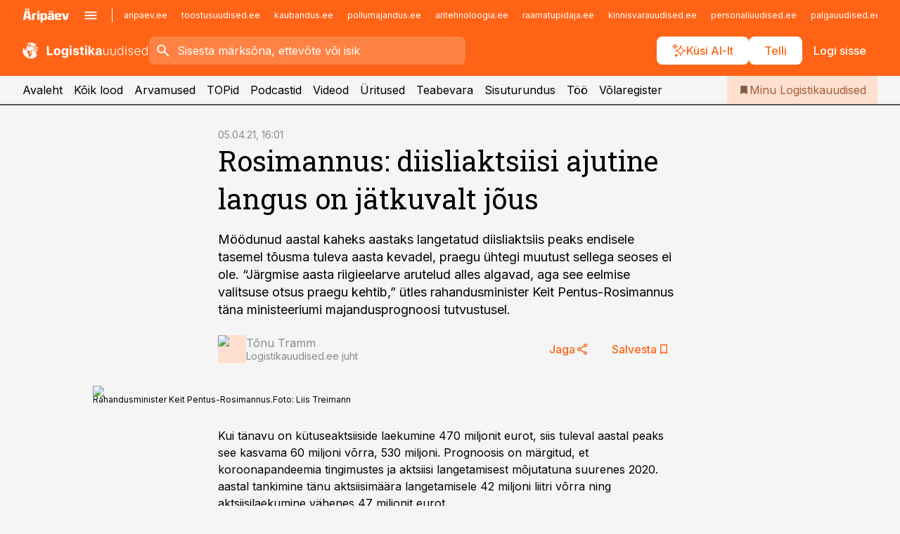

--- FILE ---
content_type: text/html; charset=utf-8
request_url: https://www.logistikauudised.ee/uudised/2021/04/05/rosimannus-diisliaktsiisi-ajutine-langus-on-jatkuvalt-jous
body_size: 61460
content:
<!DOCTYPE html><html lang="et" class="__variable_d9b83d __variable_1afa06"><head><meta charSet="utf-8"/><meta name="viewport" content="width=device-width, initial-scale=1, minimum-scale=1, maximum-scale=5, viewport-fit=cover, user-scalable=yes"/><link rel="preload" href="/_next/static/media/21350d82a1f187e9-s.p.woff2" as="font" crossorigin="" type="font/woff2"/><link rel="preload" href="/_next/static/media/9f0283fb0a17d415-s.p.woff2" as="font" crossorigin="" type="font/woff2"/><link rel="preload" href="/_next/static/media/a88c13d5f58b71d4-s.p.woff2" as="font" crossorigin="" type="font/woff2"/><link rel="preload" href="/_next/static/media/e4af272ccee01ff0-s.p.woff2" as="font" crossorigin="" type="font/woff2"/><link rel="preload" as="image" imageSrcSet="https://static-img.aripaev.ee/?type=preview&amp;uuid=cd08eaf5-39d0-5a06-980c-398698d6982d&amp;width=48&amp;q=75 1x, https://static-img.aripaev.ee/?type=preview&amp;uuid=cd08eaf5-39d0-5a06-980c-398698d6982d&amp;width=96&amp;q=75 2x" fetchPriority="high"/><link rel="preload" as="image" imageSrcSet="https://static-img.aripaev.ee/?type=preview&amp;uuid=4a0436a4-ae86-50c1-a27f-b8e09549fc93&amp;width=640&amp;q=70 640w, https://static-img.aripaev.ee/?type=preview&amp;uuid=4a0436a4-ae86-50c1-a27f-b8e09549fc93&amp;width=750&amp;q=70 750w, https://static-img.aripaev.ee/?type=preview&amp;uuid=4a0436a4-ae86-50c1-a27f-b8e09549fc93&amp;width=828&amp;q=70 828w, https://static-img.aripaev.ee/?type=preview&amp;uuid=4a0436a4-ae86-50c1-a27f-b8e09549fc93&amp;width=1080&amp;q=70 1080w, https://static-img.aripaev.ee/?type=preview&amp;uuid=4a0436a4-ae86-50c1-a27f-b8e09549fc93&amp;width=1200&amp;q=70 1200w, https://static-img.aripaev.ee/?type=preview&amp;uuid=4a0436a4-ae86-50c1-a27f-b8e09549fc93&amp;width=1920&amp;q=70 1920w, https://static-img.aripaev.ee/?type=preview&amp;uuid=4a0436a4-ae86-50c1-a27f-b8e09549fc93&amp;width=2048&amp;q=70 2048w, https://static-img.aripaev.ee/?type=preview&amp;uuid=4a0436a4-ae86-50c1-a27f-b8e09549fc93&amp;width=3840&amp;q=70 3840w" imageSizes="(min-width: 1px) 100vw, 100vw" fetchPriority="high"/><link rel="stylesheet" href="/_next/static/css/b9ca36d5382b17fb.css" data-precedence="next"/><link rel="stylesheet" href="/_next/static/css/52723f30e92eee9f.css" data-precedence="next"/><link rel="stylesheet" href="/_next/static/css/bb8be0a730c23a5e.css" data-precedence="next"/><link rel="stylesheet" href="/_next/static/css/b410811a829f8d7b.css" data-precedence="next"/><link rel="stylesheet" href="/_next/static/css/cfa60dcf5cbd8547.css" data-precedence="next"/><link rel="stylesheet" href="/_next/static/css/2001c5ecabd226f0.css" data-precedence="next"/><link rel="stylesheet" href="/_next/static/css/f53fc1951aefa4e6.css" data-precedence="next"/><link rel="stylesheet" href="/_next/static/css/2c8ad8c330077c65.css" data-precedence="next"/><link rel="stylesheet" href="/_next/static/css/ac71519ec060f759.css" data-precedence="next"/><link rel="stylesheet" href="/_next/static/css/ce6b61352475b315.css" data-precedence="next"/><link rel="stylesheet" href="/_next/static/css/3b3c900c8201ff34.css" data-precedence="next"/><link rel="stylesheet" href="/_next/static/css/640090df4b2592df.css" data-precedence="next"/><link rel="stylesheet" href="/_next/static/css/c847ff3d331d9d9d.css" data-precedence="next"/><link rel="stylesheet" href="/_next/static/css/029d5fff5a79fb66.css" data-precedence="next"/><link rel="stylesheet" href="/_next/static/css/145cb3986e47692b.css" data-precedence="next"/><link rel="stylesheet" href="/_next/static/css/5945d7c6ed5d310c.css" data-precedence="next"/><link rel="stylesheet" href="/_next/static/css/e4a1f3f4cc1a1330.css" data-precedence="next"/><link rel="preload" as="script" fetchPriority="low" href="/_next/static/chunks/webpack-296851a9d03a79cf.js"/><script src="/_next/static/chunks/fd9d1056-10e5c93cd413df2f.js" async=""></script><script src="/_next/static/chunks/396464d2-87a25291feed4e3c.js" async=""></script><script src="/_next/static/chunks/7049-58d90ad8e71b6001.js" async=""></script><script src="/_next/static/chunks/main-app-527b418bca5bee17.js" async=""></script><script src="/_next/static/chunks/aaea2bcf-18d09baeed62d53d.js" async=""></script><script src="/_next/static/chunks/5910-f5efdbfb510c5f6a.js" async=""></script><script src="/_next/static/chunks/5342-19ba4bc98a916bcc.js" async=""></script><script src="/_next/static/chunks/1226-117b1197ddf7aad9.js" async=""></script><script src="/_next/static/chunks/7588-b720411c7b4fbb30.js" async=""></script><script src="/_next/static/chunks/app/global-error-901644024b4f32ec.js" async=""></script><script src="/_next/static/chunks/5878-1525aeac28fcdf88.js" async=""></script><script src="/_next/static/chunks/4075-c93ea2025da5b6a7.js" async=""></script><script src="/_next/static/chunks/7387-662d5a596b06616e.js" async=""></script><script src="/_next/static/chunks/1652-56bf1ce5ade1c9ac.js" async=""></script><script src="/_next/static/chunks/7562-5f4fd1388f43b505.js" async=""></script><script src="/_next/static/chunks/7380-318bba68fdea191f.js" async=""></script><script src="/_next/static/chunks/3295-35b1a9d555f9b7bf.js" async=""></script><script src="/_next/static/chunks/7131-7cc659fe590f6730.js" async=""></script><script src="/_next/static/chunks/8257-b725802d928a89de.js" async=""></script><script src="/_next/static/chunks/app/%5BchannelId%5D/%5Baccess%5D/layout-e25234e9d6ad081a.js" async=""></script><script src="/_next/static/chunks/ca377847-5847564181f9946f.js" async=""></script><script src="/_next/static/chunks/6989-725cd192b49ac8b8.js" async=""></script><script src="/_next/static/chunks/7126-f955765d6cea943c.js" async=""></script><script src="/_next/static/chunks/4130-66e3f3dcc14d4eb3.js" async=""></script><script src="/_next/static/chunks/603-37c426e8c7ed2e8e.js" async=""></script><script src="/_next/static/chunks/438-f61f2e0147705a8a.js" async=""></script><script src="/_next/static/chunks/3390-94f2afef8405b3e3.js" async=""></script><script src="/_next/static/chunks/4398-b242e7850c603bbe.js" async=""></script><script src="/_next/static/chunks/6089-40c28fb673e2afab.js" async=""></script><script src="/_next/static/chunks/app/%5BchannelId%5D/%5Baccess%5D/internal/article/%5B...slug%5D/page-0d5543aac022b30b.js" async=""></script><script src="/_next/static/chunks/app/%5BchannelId%5D/%5Baccess%5D/error-c66aadc88bb4130c.js" async=""></script><script src="/_next/static/chunks/app/%5BchannelId%5D/%5Baccess%5D/not-found-011363f82b4f6403.js" async=""></script><link rel="preload" href="https://log-in.aripaev.ee/index.js" as="script"/><meta name="theme-color" content="#FF6316"/><meta name="color-scheme" content="only light"/><title>Rosimannus: diisliaktsiisi ajutine langus on jätkuvalt jõus</title><meta name="description" content="Rosimannus: diisliaktsiisi ajutine langus on jätkuvalt jõus. Möödunud aastal kaheks aastaks langetatud diisliaktsiis peaks endisele tasemel tõusma tuleva aasta kevadel, praegu ühtegi muutust sellega seoses ei ole. “Järgmise aasta riigieelarve arutelud alles algavad, aga see eelmise valitsuse otsus praegu kehtib,” ütles rahandusminister Keit Pentus-Rosimannus täna ministeeriumi majandusprognoosi tutvustusel. Transport, kütused, Aktsiis, Keit Pentus-Rosimannus, EESTI TRANSPORDIKÜTUSTE ÜHING MTÜ, Mart Raamat."/><link rel="manifest" href="/manifest/logistika.json" crossorigin="use-credentials"/><link rel="canonical" href="https://www.logistikauudised.ee/uudised/2021/04/05/rosimannus-diisliaktsiisi-ajutine-langus-on-jatkuvalt-jous"/><meta name="format-detection" content="telephone=no, address=no, email=no"/><meta name="apple-mobile-web-app-capable" content="yes"/><meta name="apple-mobile-web-app-title" content="Logistikauudised"/><link href="/favicons/logistika/apple-touch-startup-image-768x1004.png" rel="apple-touch-startup-image"/><link href="/favicons/logistika/apple-touch-startup-image-1536x2008.png" media="(device-width: 768px) and (device-height: 1024px)" rel="apple-touch-startup-image"/><meta name="apple-mobile-web-app-status-bar-style" content="black-translucent"/><meta property="og:title" content="Rosimannus: diisliaktsiisi ajutine langus on jätkuvalt jõus"/><meta property="og:description" content="Rosimannus: diisliaktsiisi ajutine langus on jätkuvalt jõus. Möödunud aastal kaheks aastaks langetatud diisliaktsiis peaks endisele tasemel tõusma tuleva aasta kevadel, praegu ühtegi muutust sellega seoses ei ole. “Järgmise aasta riigieelarve arutelud alles algavad, aga see eelmise valitsuse otsus praegu kehtib,” ütles rahandusminister Keit Pentus-Rosimannus täna ministeeriumi majandusprognoosi tutvustusel. Transport, kütused, Aktsiis, Keit Pentus-Rosimannus, EESTI TRANSPORDIKÜTUSTE ÜHING MTÜ, Mart Raamat."/><meta property="og:url" content="https://www.logistikauudised.ee/uudised/2021/04/05/rosimannus-diisliaktsiisi-ajutine-langus-on-jatkuvalt-jous"/><meta property="og:site_name" content="Logistikauudised"/><meta property="og:locale" content="et_EE"/><meta property="og:image" content="https://static-img.aripaev.ee/?type=preview&amp;uuid=4a0436a4-ae86-50c1-a27f-b8e09549fc93&amp;width=1200&amp;q=85"/><meta property="og:image:width" content="1200"/><meta property="og:type" content="website"/><meta name="twitter:card" content="summary_large_image"/><meta name="twitter:site" content="@aripaev_ee"/><meta name="twitter:creator" content="@aripaev_ee"/><meta name="twitter:title" content="Rosimannus: diisliaktsiisi ajutine langus on jätkuvalt jõus"/><meta name="twitter:description" content="Rosimannus: diisliaktsiisi ajutine langus on jätkuvalt jõus. Möödunud aastal kaheks aastaks langetatud diisliaktsiis peaks endisele tasemel tõusma tuleva aasta kevadel, praegu ühtegi muutust sellega seoses ei ole. “Järgmise aasta riigieelarve arutelud alles algavad, aga see eelmise valitsuse otsus praegu kehtib,” ütles rahandusminister Keit Pentus-Rosimannus täna ministeeriumi majandusprognoosi tutvustusel. Transport, kütused, Aktsiis, Keit Pentus-Rosimannus, EESTI TRANSPORDIKÜTUSTE ÜHING MTÜ, Mart Raamat."/><meta name="twitter:image" content="https://static-img.aripaev.ee/?type=preview&amp;uuid=4a0436a4-ae86-50c1-a27f-b8e09549fc93&amp;width=1200&amp;q=85"/><meta name="twitter:image:width" content="1200"/><link rel="shortcut icon" href="/favicons/logistika/favicon.ico"/><link rel="icon" href="/favicons/logistika/favicon.ico"/><link rel="apple-touch-icon" href="/favicons/logistika/apple-touch-icon-180x180.png"/><link rel="apple-touch-icon-precomposed" href="/favicons/logistika/apple-touch-icon-180x180.png"/><meta name="next-size-adjust"/><script src="/_next/static/chunks/polyfills-42372ed130431b0a.js" noModule=""></script></head><body><script>(self.__next_s=self.__next_s||[]).push([0,{"children":"\n        window.nativeEvents = [];\n        window.nativeListeners = [];\n        window.addEventListener('aripaev.ee:nativeApiAttached', (e) => {\n          window.nativeEvents.push(e);\n          window.nativeListeners.forEach((l) => l(e));\n        });\n        window.addNativeListener = (listener) => {\n          window.nativeListeners.push(listener);\n          window.nativeEvents.forEach((e) => listener(e));\n        };\n      ","id":"__native_attach"}])</script><style type="text/css">:root:root {
  --theme: logistika;

  --color-primary-10: #fff7f3;
  --color-primary-50: #ffefe7;
  --color-primary-100: #ffe0d0;
  --color-primary-200: #ffd0b9;
  --color-primary-300: #ffc1a2;
  --color-primary-400: #ffb18a;
  --color-primary-500: #FF6316;
  --color-primary-600: #d46027;
  --color-primary-700: #a95d37;
  --color-primary-800: #7e5a47;
  --color-primary-900: #535758;

  --color-neutral-100: #edeeee;
  --color-neutral-200: #ddddde;
  --color-neutral-300: #cbcccd;
  --color-neutral-400: #babcbc;
  --color-neutral-500: #a9abab;
  --color-neutral-600: #989a9b;
  --color-neutral-700: #86898a;
  --color-neutral-800: #757979;
  --color-neutral-900: #535758;

  --site-bg: #F5F5F5;
  --site-bg-original: #F5F5F5;

  --color-text: #000000;
}
</style><div id="login-container"></div><div id="__next"><div class="styles_site-hat__KmxJ_"><div id="Panorama_1" class="styles_site-hat__ad-slot__6OIXn"></div></div><div class="styles_header__sentinel-pre__ZLTsJ"></div><div class="styles_header__4AYpa"><b></b><div class="styles_header__wrap1__C6qUJ"><div class="styles_header__wrap2__vgkJ1"><div class="styles_header__main__4NeBW"><div class="styles_header__main__limiter__1bF8W"><div class="styles_sites__MzlGA styles_hidden__CEocJ"><div class="styles_sites__global__0voAr"><a href="https://www.aripaev.ee" target="_blank" rel="noopener noreferrer"><svg xmlns="http://www.w3.org/2000/svg" height="20" width="67" class="icon logotype-aripaev" viewBox="0 0 512 155"><path fill="#d61e1f" d="M43.18 1.742H25.822v17.917H43.18zm21.86 124.857-4.1-22.295H34.283l-3.977 22.295H1.974l19.33-88.048c2.25-10.153 5.077-11.567 16.643-11.567H58.55c11.846 0 13.817.855 16.224 11.706l19.33 87.908zM50.507 44.762h-5.792l-7.746 41.625h21.249zm18.771-43.02H51.92v17.917h17.358zM306.626 27.3h-17.358v17.916h17.358zm26.117 0h-17.359v17.916h17.359zm-206.05 42.864V126.6h-25.959V71.28c0-10.851 5.076-17.759 17.917-17.759h32.309v16.643zm32.344-23.43V28.399h26.168v18.335zm26.168 79.866h-26.168V53.503h26.168zm62.594.001h-27.651v26.657h-25.68V53.521h53.61c12.84 0 17.777 6.629 17.777 17.917v37.229c0 11.863-5.076 17.934-18.056 17.934m-7.903-56.576h-19.888v39.915h19.888zm93.508 56.576s-17.636.279-21.3.279-21.162-.279-21.162-.279c-11.287-.157-17.638-5.513-17.638-17.934v-9.735c0-15.23 9.735-17.62 17.777-17.62h27.791V69.449h-39.357V53.521h47.539c14.671 0 17.778 8.88 17.778 17.62v39.793c0 11.846-3.49 15.509-11.429 15.701zM319.31 96.019h-20.935v14.707h20.935zm59.664-.611v13.573h41.066v17.62h-49.109c-14.671 0-17.759-9.752-17.759-17.777V72.188c0-11.845 5.774-18.475 17.618-18.614 0 0 13.958-.297 17.638-.297 3.683 0 17.445.297 17.445.297 12.424.14 17.36 6.193 17.36 17.76v24.127h-44.258zm18.35-26.552h-18.492v16.922h18.492zm88.714 57.727h-34.003l-23.987-73.079h28.227l12.682 50.086h2.13l12.682-50.086h26.257z" class="logotype"></path></svg></a><button title="Ava menüü" type="button"><svg fill="none" xmlns="http://www.w3.org/2000/svg" height="20" width="20" class="icon menu" viewBox="0 0 20 20"><path fill="#2D0606" d="M3 14.5V13h14v1.5zm0-3.75v-1.5h14v1.5zM3 7V5.5h14V7z"></path></svg></button></div><div class="styles_sites__main__Z77Aw"><ul class="styles_sites__list__ue3ny"><li class=""><a href="https://www.aripaev.ee?utm_source=logistikauudised.ee&amp;utm_medium=pais" target="_blank" draggable="false" rel="noopener noreferrer">aripaev.ee</a></li><li class=""><a href="https://www.toostusuudised.ee?utm_source=logistikauudised.ee&amp;utm_medium=pais" target="_blank" draggable="false" rel="noopener noreferrer">toostusuudised.ee</a></li><li class=""><a href="https://www.kaubandus.ee?utm_source=logistikauudised.ee&amp;utm_medium=pais" target="_blank" draggable="false" rel="noopener noreferrer">kaubandus.ee</a></li><li class=""><a href="https://www.pollumajandus.ee?utm_source=logistikauudised.ee&amp;utm_medium=pais" target="_blank" draggable="false" rel="noopener noreferrer">pollumajandus.ee</a></li><li class=""><a href="https://www.aritehnoloogia.ee?utm_source=logistikauudised.ee&amp;utm_medium=pais" target="_blank" draggable="false" rel="noopener noreferrer">aritehnoloogia.ee</a></li><li class=""><a href="https://www.raamatupidaja.ee?utm_source=logistikauudised.ee&amp;utm_medium=pais" target="_blank" draggable="false" rel="noopener noreferrer">raamatupidaja.ee</a></li><li class=""><a href="https://www.kinnisvarauudised.ee?utm_source=logistikauudised.ee&amp;utm_medium=pais" target="_blank" draggable="false" rel="noopener noreferrer">kinnisvarauudised.ee</a></li><li class=""><a href="https://www.personaliuudised.ee?utm_source=logistikauudised.ee&amp;utm_medium=pais" target="_blank" draggable="false" rel="noopener noreferrer">personaliuudised.ee</a></li><li class=""><a href="https://www.palgauudised.ee?utm_source=logistikauudised.ee&amp;utm_medium=pais" target="_blank" draggable="false" rel="noopener noreferrer">palgauudised.ee</a></li><li class=""><a href="https://www.finantsuudised.ee?utm_source=logistikauudised.ee&amp;utm_medium=pais" target="_blank" draggable="false" rel="noopener noreferrer">finantsuudised.ee</a></li><li class=""><a href="https://www.ehitusuudised.ee?utm_source=logistikauudised.ee&amp;utm_medium=pais" target="_blank" draggable="false" rel="noopener noreferrer">ehitusuudised.ee</a></li><li class=""><a href="https://www.bestmarketing.ee?utm_source=logistikauudised.ee&amp;utm_medium=pais" target="_blank" draggable="false" rel="noopener noreferrer">bestmarketing.ee</a></li><li class=""><a href="https://www.imelineteadus.ee?utm_source=logistikauudised.ee&amp;utm_medium=pais" target="_blank" draggable="false" rel="noopener noreferrer">imelineteadus.ee</a></li><li class=""><a href="https://www.imelineajalugu.ee?utm_source=logistikauudised.ee&amp;utm_medium=pais" target="_blank" draggable="false" rel="noopener noreferrer">imelineajalugu.ee</a></li><li class=""><a href="https://www.mu.ee?utm_source=logistikauudised.ee&amp;utm_medium=pais" target="_blank" draggable="false" rel="noopener noreferrer">mu.ee</a></li><li class=""><a href="https://www.kalastaja.ee?utm_source=logistikauudised.ee&amp;utm_medium=pais" target="_blank" draggable="false" rel="noopener noreferrer">kalastaja.ee</a></li><li class=""><a href="https://www.dv.ee?utm_source=logistikauudised.ee&amp;utm_medium=pais" target="_blank" draggable="false" rel="noopener noreferrer">dv.ee</a></li></ul></div></div><div class="styles_header__row__tjBlC"><a class="styles_header__logo__LPFzl" href="/"><img alt="Logistikauudised" loading="lazy" width="120" height="40" decoding="async" data-nimg="1" style="color:transparent" src="https://ap-cms-images.ap3.ee/logistikauudised_valge.svg"/></a><form class="styles_search___9_Xy"><span class="styles_search__icon__adECE"><svg fill="none" xmlns="http://www.w3.org/2000/svg" height="24" width="24" class="icon search" viewBox="0 0 25 24"><path fill="#fff" d="m20.06 21-6.3-6.3q-.75.6-1.724.95-.975.35-2.075.35-2.725 0-4.613-1.887Q3.461 12.225 3.461 9.5t1.887-4.612T9.961 3t4.612 1.888T16.461 9.5a6.1 6.1 0 0 1-1.3 3.8l6.3 6.3zm-10.1-7q1.875 0 3.188-1.312T14.461 9.5t-1.313-3.187T9.961 5 6.773 6.313 5.461 9.5t1.312 3.188T9.961 14"></path></svg></span><input type="text" autoComplete="off" placeholder="Sisesta märksõna, ettevõte või isik" title="Sisesta märksõna, ettevõte või isik" name="keyword" value=""/><button class="styles_search__clear__gU1eY" disabled="" title="Puhasta otsing" type="button"><svg fill="none" xmlns="http://www.w3.org/2000/svg" height="24" width="24" class="icon close" viewBox="0 0 25 24"><path fill="#fff" d="m6.86 19-1.4-1.4 5.6-5.6-5.6-5.6L6.86 5l5.6 5.6 5.6-5.6 1.4 1.4-5.6 5.6 5.6 5.6-1.4 1.4-5.6-5.6z"></path></svg></button></form><div class="styles_header__buttons__HTvoj"><span class="styles_button___Dvql styles_size-default___f8ln styles_theme-white-primary__wwdx4" draggable="false"><a class="styles_button__element__i6R1c" target="_blank" rel="noopener noreferrer" href="/logistika-ai-otsing"><span class="styles_button__inner__av3c_"><svg xmlns="http://www.w3.org/2000/svg" height="20" width="20" class="icon styles_button__icon__ab5nT ai" viewBox="0 0 512 512"><path fill="#fff" d="M310.043 132.67c12.118 32.932 26.173 58.426 46.916 79.172 20.745 20.748 46.243 34.809 79.17 46.931-32.926 12.118-58.422 26.175-79.162 46.918-20.742 20.744-34.799 46.246-46.921 79.182-12.127-32.938-26.188-58.434-46.937-79.178-20.745-20.739-46.251-34.798-79.183-46.92 32.94-12.126 58.44-26.188 79.188-46.935 20.746-20.746 34.808-46.249 46.93-79.171m.004-73.14c-5.256 0-9.837 3.513-11.243 8.572-33.39 120.887-58.545 146.041-179.434 179.434-5.059 1.405-8.572 6.015-8.572 11.243 0 5.256 3.513 9.837 8.572 11.243 120.887 33.39 146.041 58.517 179.434 179.406 1.405 5.059 6.015 8.572 11.243 8.572 5.256 0 9.837-3.513 11.243-8.572 33.39-120.887 58.517-146.041 179.406-179.406 5.059-1.405 8.572-6.015 8.572-11.243 0-5.256-3.513-9.837-8.572-11.243-120.887-33.39-146.041-58.545-179.406-179.434-1.405-5.059-6.015-8.572-11.243-8.572m-208.13 12.877c4.16 7.493 8.981 14.068 14.883 19.97 5.9 5.9 12.473 10.72 19.962 14.879-7.489 4.159-14.061 8.98-19.963 14.884-5.9 5.902-10.718 12.475-14.878 19.966-4.159-7.487-8.98-14.06-14.882-19.96s-12.475-10.718-19.966-14.878c7.487-4.159 14.06-8.98 19.96-14.882 5.903-5.904 10.724-12.483 14.885-19.979m-.003-64.329c-5.256 0-9.837 3.513-11.243 8.572-15.093 54.639-24.734 64.307-79.37 79.37-5.059 1.405-8.572 6.015-8.572 11.243 0 5.256 3.513 9.837 8.572 11.243 54.639 15.093 64.307 24.734 79.37 79.37 1.405 5.059 6.015 8.572 11.243 8.572 5.256 0 9.837-3.513 11.243-8.572 15.093-54.639 24.734-64.307 79.37-79.37 5.059-1.405 8.572-6.015 8.572-11.243 0-5.256-3.513-9.837-8.572-11.243-54.639-15.093-64.279-24.734-79.37-79.37-1.405-5.059-6.015-8.572-11.243-8.572m43.845 407.999a76 76 0 0 0 5.697 6.377 76 76 0 0 0 6.391 5.711 76 76 0 0 0-6.38 5.7 76 76 0 0 0-5.711 6.391 76 76 0 0 0-5.7-6.38 76 76 0 0 0-6.387-5.708 76 76 0 0 0 6.385-5.705 76 76 0 0 0 5.705-6.385m-.003-63.671c-3.206 0-6 2.143-6.857 5.229-11.966 43.373-20.298 51.704-63.672 63.672A7.134 7.134 0 0 0 70 428.164c0 3.206 2.143 6 5.229 6.857 43.373 11.966 51.704 20.315 63.672 63.672a7.134 7.134 0 0 0 6.857 5.229c3.206 0 6-2.143 6.857-5.229 11.966-43.373 20.315-51.704 63.672-63.672a7.134 7.134 0 0 0 5.229-6.857c0-3.206-2.143-6-5.229-6.857-43.373-11.966-51.704-20.315-63.672-63.672a7.134 7.134 0 0 0-6.857-5.229"></path></svg><span class="styles_button__text__0QAzX"><span class="styles_button__text__row__ZW9Cl">Küsi AI-lt</span></span></span></a></span><span class="styles_button___Dvql styles_size-default___f8ln styles_theme-white-primary__wwdx4" draggable="false"><a class="styles_button__element__i6R1c" target="_blank" rel="noopener noreferrer" href="https://kampaania.aripaev.ee/telli-logistikauudised/?utm_source=logistikauudised.ee&amp;utm_medium=telli"><span class="styles_button__inner__av3c_"><span class="styles_button__text__0QAzX"><span class="styles_button__text__row__ZW9Cl">Telli</span></span></span></a></span><span class="styles_button___Dvql styles_size-default___f8ln styles_theme-white-transparent__3xBw8" draggable="false"><button class="styles_button__element__i6R1c" type="button"><span class="styles_button__inner__av3c_"><span class="styles_button__text__0QAzX"><span class="styles_button__text__row__ZW9Cl">Logi sisse</span></span></span></button></span></div></div></div><div class="styles_burger-menu__NxbcX" inert=""><div class="styles_burger-menu__inner__G_A7a"><div class="styles_burger-menu__limiter__Z8WPT"><ul class="styles_burger-menu__sections__WMdfc"><li><div class="styles_burger-menu__title__FISxC">Teemaveebid</div><ul class="styles_burger-menu__sections__links__erXEP styles_split__ABuE1"><li><a target="_blank" rel="noopener noreferrer" href="https://www.aripaev.ee?utm_source=logistikauudised.ee&amp;utm_medium=pais">aripaev.ee</a></li><li><a target="_blank" rel="noopener noreferrer" href="https://bestmarketing.ee?utm_source=logistikauudised.ee&amp;utm_medium=pais">bestmarketing.ee</a></li><li><a target="_blank" rel="noopener noreferrer" href="https://www.dv.ee?utm_source=logistikauudised.ee&amp;utm_medium=pais">dv.ee</a></li><li><a target="_blank" rel="noopener noreferrer" href="https://www.ehitusuudised.ee?utm_source=logistikauudised.ee&amp;utm_medium=pais">ehitusuudised.ee</a></li><li><a target="_blank" rel="noopener noreferrer" href="https://www.finantsuudised.ee?utm_source=logistikauudised.ee&amp;utm_medium=pais">finantsuudised.ee</a></li><li><a target="_blank" rel="noopener noreferrer" href="https://www.aritehnoloogia.ee?utm_source=logistikauudised.ee&amp;utm_medium=pais">aritehnoloogia.ee</a></li><li><a target="_blank" rel="noopener noreferrer" href="https://www.kaubandus.ee?utm_source=logistikauudised.ee&amp;utm_medium=pais">kaubandus.ee</a></li><li><a target="_blank" rel="noopener noreferrer" href="https://www.kinnisvarauudised.ee?utm_source=logistikauudised.ee&amp;utm_medium=pais">kinnisvarauudised.ee</a></li><li><a target="_blank" rel="noopener noreferrer" href="https://www.mu.ee?utm_source=logistikauudised.ee&amp;utm_medium=pais">mu.ee</a></li><li><a target="_blank" rel="noopener noreferrer" href="https://www.palgauudised.ee?utm_source=logistikauudised.ee&amp;utm_medium=pais">palgauudised.ee</a></li><li><a target="_blank" rel="noopener noreferrer" href="https://www.personaliuudised.ee?utm_source=logistikauudised.ee&amp;utm_medium=pais">personaliuudised.ee</a></li><li><a target="_blank" rel="noopener noreferrer" href="https://www.pollumajandus.ee?utm_source=logistikauudised.ee&amp;utm_medium=pais">pollumajandus.ee</a></li><li><a target="_blank" rel="noopener noreferrer" href="https://www.raamatupidaja.ee?utm_source=logistikauudised.ee&amp;utm_medium=pais">raamatupidaja.ee</a></li><li><a target="_blank" rel="noopener noreferrer" href="https://www.toostusuudised.ee?utm_source=logistikauudised.ee&amp;utm_medium=pais">toostusuudised.ee</a></li><li><a target="_blank" rel="noopener noreferrer" href="https://www.imelineajalugu.ee?utm_source=logistikauudised.ee&amp;utm_medium=pais">imelineajalugu.ee</a></li><li><a target="_blank" rel="noopener noreferrer" href="https://www.imelineteadus.ee?utm_source=logistikauudised.ee&amp;utm_medium=pais">imelineteadus.ee</a></li></ul></li><li><div class="styles_burger-menu__title__FISxC">Teenused ja tooted</div><ul class="styles_burger-menu__sections__links__erXEP"><li><a target="_blank" rel="noopener noreferrer" href="https://pood.aripaev.ee/kategooria/konverentsid?utm_source=logistikauudised.ee&amp;utm_medium=menu">Konverentsid</a></li><li><a target="_blank" rel="noopener noreferrer" href="https://pood.aripaev.ee/kategooria/koolitused?utm_source=logistikauudised.ee&amp;utm_medium=menu">Koolitused</a></li><li><a target="_blank" rel="noopener noreferrer" href="https://pood.aripaev.ee/kategooria/raamatud?utm_source=logistikauudised.ee&amp;utm_medium=menu">Raamatud</a></li><li><a target="_blank" rel="noopener noreferrer" href="https://pood.aripaev.ee/kategooria/teabevara?utm_source=logistikauudised.ee&amp;utm_medium=menu">Teabevara</a></li><li><a target="_blank" rel="noopener noreferrer" href="https://pood.aripaev.ee/kategooria/ajakirjad?utm_source=logistikauudised.ee&amp;utm_medium=menu">Ajakirjad</a></li><li><a target="_blank" rel="noopener noreferrer" href="https://pood.aripaev.ee?utm_source=logistikauudised.ee&amp;utm_medium=menu">E-pood</a></li><li><a target="_blank" rel="noopener noreferrer" href="https://infopank.ee?utm_source=logistikauudised.ee&amp;utm_medium=menu">Infopank</a></li><li><a target="_blank" rel="noopener noreferrer" href="https://radar.aripaev.ee?utm_source=logistikauudised.ee&amp;utm_medium=menu">Radar</a></li></ul></li></ul><div class="styles_burger-menu__sidebar__8mwqb"><ul class="styles_burger-menu__sidebar__links__ZKDyD"><li><a target="_blank" rel="noopener noreferrer" href="https://www.aripaev.ee/turunduslahendused">Reklaam</a></li><li><a target="_self" href="/c/cm">Sisuturundus</a></li><li><a target="_blank" rel="noopener noreferrer" href="https://firma.aripaev.ee/tule-toole/">Tööpakkumised</a></li><li><a target="_blank" rel="noopener noreferrer" href="https://firma.aripaev.ee/">Äripäevast</a></li><li><a target="_blank" rel="noopener noreferrer" href="https://www.logistikauudised.ee/uudiskirjad">Telli uudiskirjad</a></li></ul><ul class="styles_buttons__V_M5V styles_layout-vertical-wide__kH_p0"><li class="styles_primary__BaQ9R"><span class="styles_button___Dvql styles_size-default___f8ln styles_theme-primary__JLG_x" draggable="false"><a class="styles_button__element__i6R1c" target="_blank" rel="noopener noreferrer" href="https://iseteenindus.aripaev.ee"><span class="styles_button__inner__av3c_"><span class="styles_button__text__0QAzX"><span class="styles_button__text__row__ZW9Cl">Iseteenindus</span></span></span></a></span></li><li class="styles_primary__BaQ9R"><span class="styles_button___Dvql styles_size-default___f8ln styles_theme-default__ea1gN" draggable="false"><a class="styles_button__element__i6R1c" target="_self" href="https://kampaania.aripaev.ee/telli-logistikauudised/?utm_source=logistikauudised.ee&amp;utm_medium=telli"><span class="styles_button__inner__av3c_"><span class="styles_button__text__0QAzX"><span class="styles_button__text__row__ZW9Cl">Telli Logistikauudised</span></span></span></a></span></li></ul></div></div></div></div></div><div class="styles_header__menu__7U_6k"><div class="styles_header__menu__holder__mDgQf"><a class="styles_header__menu__logo__XcB29" draggable="false" href="/"><img alt="Logistikauudised" loading="lazy" width="120" height="40" decoding="async" data-nimg="1" style="color:transparent" src="https://ap-cms-images.ap3.ee/logistikauudised_valge.svg"/></a><div class="styles_header__menu__scroller__KG1tj"><ul class="styles_header__menu__items___1xQ5"><li><a aria-current="false" target="_self" draggable="false" href="/">Avaleht</a></li><li><a aria-current="false" target="_self" draggable="false" href="/search?channels=logistika">Kõik lood</a></li><li><a aria-current="false" target="_self" draggable="false" href="/c/opinion">Arvamused</a></li><li><a aria-current="false" target="_self" draggable="false" href="/koik-logistikauudiste-topid">TOPid</a></li><li><a aria-current="false" target="_self" draggable="false" href="/saatesarjad">Podcastid</a></li><li><a aria-current="false" target="_blank" rel="noopener noreferrer" draggable="false" href="https://videokogu.aripaev.ee/topics/14?utm_source=logistikauudised.ee&amp;utm_medium=videoteek">Videod</a></li><li><a aria-current="false" target="_blank" rel="noopener noreferrer" draggable="false" href="https://pood.aripaev.ee/valdkond/transport-ja-logistika?categories=13%2C31&amp;utm_source=logistikauudised.ee&amp;utm_medium=uritused">Üritused</a></li><li><a aria-current="false" target="_blank" rel="noopener noreferrer" draggable="false" href="https://teabevara.ee">Teabevara</a></li><li><a aria-current="false" target="_self" draggable="false" href="/c/cm">Sisuturundus</a></li><li><a aria-current="false" target="_self" draggable="false" href="/c/jobs">Töö</a></li><li><a aria-current="false" target="_blank" rel="noopener noreferrer" draggable="false" href="https://www.logistikauudised.ee/volaregister">Võlaregister</a></li></ul></div><a class="styles_header__menu__bookmarks__qWw9R" aria-current="false" draggable="false" href="/minu-uudisvoog"><svg fill="none" xmlns="http://www.w3.org/2000/svg" height="16" width="16" class="icon bookmark-filled" viewBox="0 0 24 24"><path fill="#2D0606" d="M5 21V5q0-.824.588-1.412A1.93 1.93 0 0 1 7 3h10q.824 0 1.413.587Q19 4.176 19 5v16l-7-3z"></path></svg><span>Minu Logistikauudised</span></a></div></div></div></div></div><div class="styles_header__sentinel-post__lzp4A"></div><div class="styles_burger-menu__backdrop__1nrUr" tabindex="0" role="button" aria-pressed="true" title="Sulge"></div><div class="styles_header__mock__CpuN_"></div><div class="styles_body__KntQX"><div class="styles_block__x9tSr styles_theme-default__YFZfY styles_width-article__aCVgk"><div class="styles_hero__qEXNs styles_layout-default__BGcal styles_theme-default__1lqCZ styles_has-image__ILhtv"><div class="styles_hero__limiter__m_kBo"><div class="styles_hero__heading__UH2zp"><div class="styles_page-header__UZ3dH"><div class="styles_page-header__back__F3sNN"><span class="styles_button___Dvql styles_size-default___f8ln styles_theme-transparent__V6plv" draggable="false"><button class="styles_button__element__i6R1c" type="button"><span class="styles_button__inner__av3c_"><svg fill="none" xmlns="http://www.w3.org/2000/svg" height="20" width="20" class="icon styles_button__icon__ab5nT arrow-back" viewBox="0 0 20 20"><path fill="#2D0606" d="m12 18-8-8 8-8 1.417 1.417L6.833 10l6.584 6.583z"></path></svg><span class="styles_button__text__0QAzX"><span class="styles_button__text__row__ZW9Cl">Tagasi</span></span></span></button></span></div><div class="styles_page-header__headline__160BU"><div class="styles_page-header__headline__info__WB6e3"><ul class="styles_page-header__meta__DMVKe"><li>05.04.21, 16:01</li></ul></div><h1>Rosimannus: diisliaktsiisi ajutine langus on jätkuvalt jõus </h1></div></div></div><div class="styles_hero__main__FNdan"><div class="styles_hero__description__1SGae">Möödunud aastal kaheks aastaks langetatud diisliaktsiis peaks endisele tasemel tõusma tuleva aasta kevadel, praegu ühtegi muutust sellega seoses ei ole. “Järgmise aasta riigieelarve arutelud alles algavad, aga see eelmise valitsuse otsus praegu kehtib,” ütles rahandusminister Keit Pentus-Rosimannus täna ministeeriumi majandusprognoosi tutvustusel.</div><div class="styles_hero__article-tools__jStYE"><ul class="styles_hero__authors__jpHLE styles_single__zcqUq"><li><a href="/a/tonu-tramm"><img alt="Tõnu Tramm" fetchPriority="high" width="40" height="40" decoding="async" data-nimg="1" style="color:transparent" srcSet="https://static-img.aripaev.ee/?type=preview&amp;uuid=cd08eaf5-39d0-5a06-980c-398698d6982d&amp;width=48&amp;q=75 1x, https://static-img.aripaev.ee/?type=preview&amp;uuid=cd08eaf5-39d0-5a06-980c-398698d6982d&amp;width=96&amp;q=75 2x" src="https://static-img.aripaev.ee/?type=preview&amp;uuid=cd08eaf5-39d0-5a06-980c-398698d6982d&amp;width=96&amp;q=75"/><span class="styles_hero__authors__texts__A4Y2r"><span class="styles_hero__authors__name__9NvFS">Tõnu Tramm</span><span class="styles_hero__authors__description__NJnrO">Logistikauudised.ee juht</span></span></a></li></ul><div class="styles_hero__tools__rTnGb"><ul class="styles_buttons__V_M5V styles_layout-default__xTC8D"><li class="styles_primary__BaQ9R"><span class="styles_button___Dvql styles_size-default___f8ln styles_theme-transparent__V6plv" draggable="false"><button class="styles_button__element__i6R1c" type="button"><span class="styles_button__inner__av3c_"><span class="styles_button__text__0QAzX"><span class="styles_button__text__row__ZW9Cl">Jaga</span></span><svg fill="none" xmlns="http://www.w3.org/2000/svg" height="20" width="20" class="icon styles_button__icon__ab5nT share" viewBox="0 0 20 20"><path fill="#2D0606" d="M14.5 18a2.4 2.4 0 0 1-1.77-.73A2.4 2.4 0 0 1 12 15.5q0-.167.02-.302.022-.135.063-.302l-4.958-3.021a1.8 1.8 0 0 1-.737.48 2.7 2.7 0 0 1-.888.145 2.4 2.4 0 0 1-1.77-.73A2.4 2.4 0 0 1 3 10q0-1.042.73-1.77A2.4 2.4 0 0 1 5.5 7.5q.458 0 .885.156.428.156.74.469l4.958-3.02a3 3 0 0 1-.062-.303A2 2 0 0 1 12 4.5q0-1.042.73-1.77A2.4 2.4 0 0 1 14.5 2a2.4 2.4 0 0 1 1.77.73q.73.728.73 1.77t-.73 1.77A2.4 2.4 0 0 1 14.5 7q-.465 0-.889-.146a1.8 1.8 0 0 1-.736-.479l-4.958 3.02q.04.168.062.303T8 10q0 .167-.02.302-.022.135-.063.302l4.958 3.021q.313-.354.736-.49.425-.135.889-.135 1.042 0 1.77.73.73.728.73 1.77t-.73 1.77a2.4 2.4 0 0 1-1.77.73m0-12.5q.424 0 .713-.287A.97.97 0 0 0 15.5 4.5a.97.97 0 0 0-.287-.712.97.97 0 0 0-.713-.288.97.97 0 0 0-.713.288.97.97 0 0 0-.287.712q0 .424.287.713.288.287.713.287m-9 5.5q.424 0 .713-.287A.97.97 0 0 0 6.5 10a.97.97 0 0 0-.287-.713A.97.97 0 0 0 5.5 9a.97.97 0 0 0-.713.287A.97.97 0 0 0 4.5 10q0 .424.287.713.288.287.713.287m9 5.5q.424 0 .713-.288a.97.97 0 0 0 .287-.712.97.97 0 0 0-.287-.713.97.97 0 0 0-.713-.287.97.97 0 0 0-.713.287.97.97 0 0 0-.287.713q0 .424.287.712.288.288.713.288"></path></svg></span></button></span><div class="styles_button__drop__8udXq" style="position:absolute;left:0;top:0"><div class="styles_button__drop__arrow__6R3IT" style="position:absolute"></div><ul class="styles_button__drop__list__SX5ke"><li><button role="button"><div class="styles_button__drop__inner__GkG7d"><svg fill="none" xmlns="http://www.w3.org/2000/svg" height="20" width="20" class="icon logo-facebook" viewBox="0 0 20 20"><path fill="#2D0606" d="M10.834 8.333h2.5v2.5h-2.5v5.833h-2.5v-5.833h-2.5v-2.5h2.5V7.287c0-.99.311-2.242.931-2.926q.93-1.028 2.322-1.028h1.747v2.5h-1.75a.75.75 0 0 0-.75.75z"></path></svg><div>Facebook</div></div></button></li><li><button role="button"><div class="styles_button__drop__inner__GkG7d"><svg xmlns="http://www.w3.org/2000/svg" height="20" width="20" class="icon logo-twitter" viewBox="0 0 14 14"><path fill="#2D0606" fill-rule="evenodd" d="m11.261 11.507-.441-.644-3.124-4.554 3.307-3.816h-.837L7.344 5.795 5.079 2.493h-2.64l.442.644 3 4.375-3.442 3.995h.773l3.02-3.484 2.389 3.484zm-7.599-8.37 5.298 7.727h1.078L4.74 3.137z" clip-rule="evenodd"></path></svg><div>X (Twitter)</div></div></button></li><li><button role="button"><div class="styles_button__drop__inner__GkG7d"><svg fill="none" xmlns="http://www.w3.org/2000/svg" height="20" width="20" class="icon logo-linkedin" viewBox="0 0 20 20"><path fill="#2D0606" d="M6.667 15.833h-2.5V7.5h2.5zm9.166 0h-2.5v-4.451q-.002-1.739-1.232-1.738c-.65 0-1.061.323-1.268.971v5.218h-2.5s.034-7.5 0-8.333h1.973l.153 1.667h.052c.512-.834 1.331-1.399 2.455-1.399.854 0 1.545.238 2.072.834.531.598.795 1.4.795 2.525zM5.417 6.667c.713 0 1.291-.56 1.291-1.25s-.578-1.25-1.291-1.25c-.714 0-1.292.56-1.292 1.25s.578 1.25 1.292 1.25"></path></svg><div>LinkedIn</div></div></button></li><li><button role="button"><div class="styles_button__drop__inner__GkG7d"><svg fill="none" xmlns="http://www.w3.org/2000/svg" height="20" width="20" class="icon email" viewBox="0 0 20 20"><path fill="#2D0606" d="M3.5 16q-.62 0-1.06-.44A1.45 1.45 0 0 1 2 14.5V5.493q0-.62.44-1.056A1.45 1.45 0 0 1 3.5 4h13q.62 0 1.06.44.44.442.44 1.06v9.006q0 .62-.44 1.056A1.45 1.45 0 0 1 16.5 16zm6.5-5L3.5 7.27v7.23h13V7.27zm0-1.77 6.5-3.73h-13zM3.5 7.27V5.5v9z"></path></svg><div>E-mail</div></div></button></li><li><button role="button"><div class="styles_button__drop__inner__GkG7d"><svg fill="none" xmlns="http://www.w3.org/2000/svg" height="20" width="20" class="icon link" viewBox="0 0 20 20"><path fill="#1C1B1F" d="M9 14H6q-1.66 0-2.83-1.171T2 9.995t1.17-2.828T6 6h3v1.5H6a2.4 2.4 0 0 0-1.77.73A2.4 2.4 0 0 0 3.5 10q0 1.042.73 1.77.728.73 1.77.73h3zm-2-3.25v-1.5h6v1.5zM11 14v-1.5h3q1.042 0 1.77-.73.73-.728.73-1.77t-.73-1.77A2.4 2.4 0 0 0 14 7.5h-3V6h3q1.66 0 2.83 1.171T18 10.005t-1.17 2.828T14 14z"></path></svg><div>Link</div></div></button></li></ul></div></li><li class="styles_primary__BaQ9R"><span class="styles_button___Dvql styles_size-default___f8ln styles_theme-transparent__V6plv" draggable="false"><button class="styles_button__element__i6R1c" type="button"><span class="styles_button__inner__av3c_"><span class="styles_button__text__0QAzX"><span class="styles_button__text__row__ZW9Cl">Salvesta</span></span><svg fill="none" xmlns="http://www.w3.org/2000/svg" height="20" width="20" class="icon styles_button__icon__ab5nT bookmark" viewBox="0 0 20 20"><path fill="#2D0606" d="M5 17V4.5q0-.618.44-1.06Q5.883 3 6.5 3h7q.619 0 1.06.44.44.442.44 1.06V17l-5-2zm1.5-2.23 3.5-1.395 3.5 1.396V4.5h-7z"></path></svg></span></button></span></li></ul></div></div></div></div></div><div class="styles_breakout__DF1Ci styles_width-medium__e9Lrb"><div class="styles_article-image__oHI1I"><div class="styles_article-image__title-above__xLKry"></div><a href="https://static-img.aripaev.ee/?type=preview&amp;uuid=4a0436a4-ae86-50c1-a27f-b8e09549fc93" target="_blank" rel="noopener noreferrer" class="styles_article-image__holder__jEhZc" style="aspect-ratio:1.5"><img alt="Rahandusminister Keit Pentus-Rosimannus." draggable="false" fetchPriority="high" decoding="async" data-nimg="fill" style="position:absolute;height:100%;width:100%;left:0;top:0;right:0;bottom:0;color:transparent" sizes="(min-width: 1px) 100vw, 100vw" srcSet="https://static-img.aripaev.ee/?type=preview&amp;uuid=4a0436a4-ae86-50c1-a27f-b8e09549fc93&amp;width=640&amp;q=70 640w, https://static-img.aripaev.ee/?type=preview&amp;uuid=4a0436a4-ae86-50c1-a27f-b8e09549fc93&amp;width=750&amp;q=70 750w, https://static-img.aripaev.ee/?type=preview&amp;uuid=4a0436a4-ae86-50c1-a27f-b8e09549fc93&amp;width=828&amp;q=70 828w, https://static-img.aripaev.ee/?type=preview&amp;uuid=4a0436a4-ae86-50c1-a27f-b8e09549fc93&amp;width=1080&amp;q=70 1080w, https://static-img.aripaev.ee/?type=preview&amp;uuid=4a0436a4-ae86-50c1-a27f-b8e09549fc93&amp;width=1200&amp;q=70 1200w, https://static-img.aripaev.ee/?type=preview&amp;uuid=4a0436a4-ae86-50c1-a27f-b8e09549fc93&amp;width=1920&amp;q=70 1920w, https://static-img.aripaev.ee/?type=preview&amp;uuid=4a0436a4-ae86-50c1-a27f-b8e09549fc93&amp;width=2048&amp;q=70 2048w, https://static-img.aripaev.ee/?type=preview&amp;uuid=4a0436a4-ae86-50c1-a27f-b8e09549fc93&amp;width=3840&amp;q=70 3840w" src="https://static-img.aripaev.ee/?type=preview&amp;uuid=4a0436a4-ae86-50c1-a27f-b8e09549fc93&amp;width=3840&amp;q=70"/></a><ul class="styles_article-image__meta__Voj9l"><li>Rahandusminister Keit Pentus-Rosimannus.</li><li>Foto: <!-- -->Liis Treimann</li></ul></div></div><div class="styles_article-paragraph__PM82c">Kui tänavu on kütuseaktsiiside laekumine 470 miljonit eurot, siis tuleval aastal peaks see kasvama 60 miljoni võrra, 530 miljoni. Prognoosis on märgitud, et koroonapandeemia tingimustes ja aktsiisi langetamisest mõjutatuna suurenes 2020. aastal tankimine tänu aktsiisimäära langetamisele 42 miljoni liitri võrra ning aktsiisilaekumine vähenes 47 miljonit eurot.</div><div class="styles_loading-content__btiqP undefined styles_size-default__6EyOV styles_is-spinner__Nn8bF" aria-busy="true"><svg viewBox="0 0 320 320" preserveAspectRatio="xMinYMin slice"><foreignObject x="0" y="0" width="320" height="320"><div class="styles_loading-content__gradient__U5iiF"></div></foreignObject><g class="styles_loading-content__group__V6Es2"><rect x="0" y="0" width="320" height="320" class="styles_loading-content__fill__9fXFJ"></rect><circle r="153" cx="160" cy="160" stroke-width="14" fill="transparent" class="styles_loading-content__circle__AoWLE"></circle><circle r="153" cx="160" cy="160" stroke-dasharray="480.6636759992383 480.6636759992384" stroke-dashoffset="480.66367599923836" stroke-width="14" fill="transparent" stroke-linecap="round" class="styles_loading-content__elem__F0i19"></circle></g></svg></div><div class="styles_article-footer__holder__zjkRH"><div class="styles_article-footer__mBNXE"><hr/><div class="styles_article-footer__hint__7l5yS"><b>See teema pakub huvi?</b> Hakka neid märksõnu jälgima ja saad alati teavituse, kui sel teemal ilmub midagi uut!</div><ul class="styles_buttons__V_M5V styles_layout-tags__WpIoG"><li class="styles_primary__BaQ9R"><span class="styles_subscribe-button__L_DSD" draggable="false"><a class="styles_subscribe-button__text__WGE84" aria-busy="false" href="/t/transport">Transport</a><button class="styles_subscribe-button__subscribe__QSVzR"><svg fill="none" xmlns="http://www.w3.org/2000/svg" height="16" width="16" class="icon add" viewBox="0 0 20 20"><path fill="#2D0606" d="M9.25 10.75H4v-1.5h5.25V4h1.5v5.25H16v1.5h-5.25V16h-1.5z"></path></svg></button></span></li><li class="styles_primary__BaQ9R"><span class="styles_subscribe-button__L_DSD" draggable="false"><a class="styles_subscribe-button__text__WGE84" aria-busy="false" href="/t/kutused">kütused</a><button class="styles_subscribe-button__subscribe__QSVzR"><svg fill="none" xmlns="http://www.w3.org/2000/svg" height="16" width="16" class="icon add" viewBox="0 0 20 20"><path fill="#2D0606" d="M9.25 10.75H4v-1.5h5.25V4h1.5v5.25H16v1.5h-5.25V16h-1.5z"></path></svg></button></span></li><li class="styles_primary__BaQ9R"><span class="styles_subscribe-button__L_DSD" draggable="false"><a class="styles_subscribe-button__text__WGE84" aria-busy="false" href="/t/aktsiis">Aktsiis</a><button class="styles_subscribe-button__subscribe__QSVzR"><svg fill="none" xmlns="http://www.w3.org/2000/svg" height="16" width="16" class="icon add" viewBox="0 0 20 20"><path fill="#2D0606" d="M9.25 10.75H4v-1.5h5.25V4h1.5v5.25H16v1.5h-5.25V16h-1.5z"></path></svg></button></span></li><li class="styles_primary__BaQ9R"><span class="styles_subscribe-button__L_DSD" draggable="false"><a class="styles_subscribe-button__text__WGE84" aria-busy="false" target="_blank" rel="noopener noreferrer" href="https://radar.aripaev.ee/isik/6831/keit-pentus-rosimannus">Keit Pentus-Rosimannus</a><button class="styles_subscribe-button__subscribe__QSVzR"><svg fill="none" xmlns="http://www.w3.org/2000/svg" height="16" width="16" class="icon add" viewBox="0 0 20 20"><path fill="#2D0606" d="M9.25 10.75H4v-1.5h5.25V4h1.5v5.25H16v1.5h-5.25V16h-1.5z"></path></svg></button></span></li><li class="styles_primary__BaQ9R"><span class="styles_subscribe-button__L_DSD" draggable="false"><a class="styles_subscribe-button__text__WGE84" aria-busy="false" target="_blank" rel="noopener noreferrer" href="https://radar.aripaev.ee/ettevote/124197/eesti-transpordikutuste-uhing-mtu">EESTI TRANSPORDIKÜTUSTE ÜHING MTÜ</a><button class="styles_subscribe-button__subscribe__QSVzR"><svg fill="none" xmlns="http://www.w3.org/2000/svg" height="16" width="16" class="icon add" viewBox="0 0 20 20"><path fill="#2D0606" d="M9.25 10.75H4v-1.5h5.25V4h1.5v5.25H16v1.5h-5.25V16h-1.5z"></path></svg></button></span></li><li class="styles_primary__BaQ9R"><span class="styles_subscribe-button__L_DSD" draggable="false"><a class="styles_subscribe-button__text__WGE84" aria-busy="false" target="_blank" rel="noopener noreferrer" href="https://radar.aripaev.ee/isik/516738/mart-raamat">Mart Raamat</a><button class="styles_subscribe-button__subscribe__QSVzR"><svg fill="none" xmlns="http://www.w3.org/2000/svg" height="16" width="16" class="icon add" viewBox="0 0 20 20"><path fill="#2D0606" d="M9.25 10.75H4v-1.5h5.25V4h1.5v5.25H16v1.5h-5.25V16h-1.5z"></path></svg></button></span></li></ul></div><div class="styles_article-footer__left__ndX26"></div><div class="styles_article-footer__right__YFoYe"></div></div><div class="styles_breakout__DF1Ci styles_width-limited__5U7pH"><div class="styles_banner__Dxaht styles_layout-default__CUaXN"><div class="styles_banner__inner__3pLFk"><div id="Module_1"></div></div></div></div><div class="styles_block__x9tSr styles_theme-default__YFZfY styles_width-default__OAjan"><h2>Seotud lood</h2><div class="styles_list-articles__lXJs8 styles_layout-single__gqgzJ"><div class="styles_article-card__QuUIi styles_layout-default__sDwwn styles_has-bookmark__lJAlN" draggable="false"><div class="styles_article-card__content__8qUOA"><div class="styles_article-card__info__Ll7c5"><div class="styles_article-card__info__texts__62pWT"><div class="styles_article-card__category__9_YMQ"><a draggable="false" href="/c/news">Uudised</a></div><ul class="styles_article-card__meta__kuDsy"><li>18.03.21, 11:12</li></ul></div><div class="styles_article-card__tools__Pal1K"><span class="styles_button-icon__vUnU2 styles_size-tiny__Zo57r styles_theme-transparent__OE289" draggable="false"><button class="styles_button-icon__element__vyPpN" type="button" title="Salvesta" aria-busy="false"><span class="styles_button-icon__inner__iTvHx"><svg fill="none" xmlns="http://www.w3.org/2000/svg" height="20" width="20" class="icon styles_button-icon__icon__TKOX4 bookmark" viewBox="0 0 20 20"><path fill="#2D0606" d="M5 17V4.5q0-.618.44-1.06Q5.883 3 6.5 3h7q.619 0 1.06.44.44.442.44 1.06V17l-5-2zm1.5-2.23 3.5-1.395 3.5 1.396V4.5h-7z"></path></svg></span></button></span></div></div><div class="styles_article-card__title__oUwh_"><a draggable="false" href="/uudised/2021/03/18/transpordisektori-uhispoordumine-diisliaktsiis-peab-jaama-samale-tasemele">Transpordisektori ühispöördumine: diisliaktsiis peab jääma samale tasemele!</a></div><div class="styles_article-card__lead__laEnO">Täna saatsid transpordi- ja logistikasektori erinevaid osapooli koondavad liidud riigijuhtidele ühispöördumise, milles toonitatakse diisliaktsiisi hinna samale tasemele jätmise vajadust ka pärast 1. maid 2022. Logistikauudised avaldab pöördumise täies mahus.</div></div></div><div class="styles_article-card__QuUIi styles_layout-default__sDwwn styles_has-bookmark__lJAlN" draggable="false"><div class="styles_article-card__content__8qUOA"><div class="styles_article-card__info__Ll7c5"><div class="styles_article-card__info__texts__62pWT"><div class="styles_article-card__category__9_YMQ"><a draggable="false" href="/c/show">Saated</a></div><ul class="styles_article-card__meta__kuDsy"><li>25.02.21, 16:00</li></ul></div><div class="styles_article-card__tools__Pal1K"><span class="styles_button-icon__vUnU2 styles_size-tiny__Zo57r styles_theme-transparent__OE289" draggable="false"><button class="styles_button-icon__element__vyPpN" type="button" title="Salvesta" aria-busy="false"><span class="styles_button-icon__inner__iTvHx"><svg fill="none" xmlns="http://www.w3.org/2000/svg" height="20" width="20" class="icon styles_button-icon__icon__TKOX4 bookmark" viewBox="0 0 20 20"><path fill="#2D0606" d="M5 17V4.5q0-.618.44-1.06Q5.883 3 6.5 3h7q.619 0 1.06.44.44.442.44 1.06V17l-5-2zm1.5-2.23 3.5-1.395 3.5 1.396V4.5h-7z"></path></svg></span></button></span></div></div><div class="styles_article-card__title__oUwh_"><a draggable="false" href="/saated/2021/02/25/via-3l-juht-kui-diisliaktsiis-taas-touseb-kaob-tankimine-eestist-kiiremini-kui-2015-aastal"><div class="styles_article-card__icon__G6_kq"><svg fill="none" xmlns="http://www.w3.org/2000/svg" height="36" width="36" class="icon microphone" viewBox="0 0 48 48"><path fill="#fff" d="M20.833 5h6.333v19h-6.333z" opacity=".3"></path><path fill="#fff" d="M24 27.255q-2.376 0-3.979-1.708-1.602-1.709-1.602-4.15V7.527q0-2.303 1.627-3.915Q21.672 2 23.996 2t3.955 1.612 1.63 3.914v13.871q0 2.441-1.602 4.15-1.603 1.708-3.979 1.708M22.342 44v-7.516q-5.858-.607-9.837-4.918-3.979-4.31-3.979-10.169h3.316q0 5.029 3.553 8.456t8.593 3.426 8.606-3.426 3.564-8.456h3.316q0 5.858-3.98 10.169-3.977 4.31-9.836 4.918V44zM24 23.94q.995 0 1.63-.747.636-.746.636-1.796V7.527q0-.94-.652-1.576-.651-.635-1.614-.635t-1.614.635-.652 1.575v13.871q0 1.051.636 1.796.636.747 1.63.746"></path></svg></div>Via 3L juht: kui diisliaktsiis taas tõuseb, kaob tankimine Eestist kiiremini kui 2015. aastal</a></div><div class="styles_article-card__lead__laEnO">„Kui järgmise aasta mais diisliaktsiis taas tõuseb, võtab veofirma omanik autojuhilt ära Eesti kütusefirma kaardi, annab rahvusvahelise kaardi asemele ja ütleb, et nüüdsest tangid sa Lätis, mitte Eestis,“ lausus Via 3L juht Rainer Rohtla &quot;Ärikliendid roolis&quot; raadiosaates.</div></div></div><div class="styles_article-card__QuUIi styles_layout-default__sDwwn styles_has-bookmark__lJAlN" draggable="false"><div class="styles_article-card__content__8qUOA"><div class="styles_article-card__info__Ll7c5"><div class="styles_article-card__info__texts__62pWT"><div class="styles_article-card__category__9_YMQ"><a draggable="false" href="/c/news">Uudised</a></div><ul class="styles_article-card__meta__kuDsy"><li>25.03.21, 17:11</li></ul></div><div class="styles_article-card__tools__Pal1K"><span class="styles_button-icon__vUnU2 styles_size-tiny__Zo57r styles_theme-transparent__OE289" draggable="false"><button class="styles_button-icon__element__vyPpN" type="button" title="Salvesta" aria-busy="false"><span class="styles_button-icon__inner__iTvHx"><svg fill="none" xmlns="http://www.w3.org/2000/svg" height="20" width="20" class="icon styles_button-icon__icon__TKOX4 bookmark" viewBox="0 0 20 20"><path fill="#2D0606" d="M5 17V4.5q0-.618.44-1.06Q5.883 3 6.5 3h7q.619 0 1.06.44.44.442.44 1.06V17l-5-2zm1.5-2.23 3.5-1.395 3.5 1.396V4.5h-7z"></path></svg></span></button></span></div></div><div class="styles_article-card__title__oUwh_"><a draggable="false" href="/uudised/2021/03/25/transiitvedajad-soidavad-eestist-labi-endiselt-ilma-tankimispausita">Transiitvedajad sõidavad Eestist läbi endiselt ilma tankimispausita </a></div><div class="styles_article-card__lead__laEnO">Vaatamata sellele, et Eesti diislikütuse hind on olnud soodsam kui Lätis ning umbes 75% Eesti autovedajate tankimistest on koju tagasi tulnud, sõidavad transiitvedajad Eestist endiselt läbi ilma ühegi tankimispausita. „See on meeletu raha, mis riigil saamata jääb. Selle püüdmist takistab aga meie riigi ebastabiilne aktsiisipoliitika,“ tõdes Eesti Õliühingu tegevjuht Mart Raamat.</div></div></div><div class="styles_article-card__QuUIi styles_layout-default__sDwwn styles_has-bookmark__lJAlN" draggable="false"><div class="styles_article-card__content__8qUOA"><div class="styles_article-card__info__Ll7c5"><div class="styles_article-card__info__texts__62pWT"><ul class="styles_badges__vu2mn"><li class="styles_badges__badge__iOxvm styles_theme-discrete__XbNyi">ST</li></ul><div class="styles_article-card__category__9_YMQ"><a draggable="false" href="/c/cm">Sisuturundus</a></div><ul class="styles_article-card__meta__kuDsy"><li>28.10.25, 10:43</li></ul></div><div class="styles_article-card__tools__Pal1K"><span class="styles_button-icon__vUnU2 styles_size-tiny__Zo57r styles_theme-transparent__OE289" draggable="false"><button class="styles_button-icon__element__vyPpN" type="button" title="Salvesta" aria-busy="false"><span class="styles_button-icon__inner__iTvHx"><svg fill="none" xmlns="http://www.w3.org/2000/svg" height="20" width="20" class="icon styles_button-icon__icon__TKOX4 bookmark" viewBox="0 0 20 20"><path fill="#2D0606" d="M5 17V4.5q0-.618.44-1.06Q5.883 3 6.5 3h7q.619 0 1.06.44.44.442.44 1.06V17l-5-2zm1.5-2.23 3.5-1.395 3.5 1.396V4.5h-7z"></path></svg></span></button></span></div></div><div class="styles_article-card__title__oUwh_"><a draggable="false" href="/sisuturundus/2025/10/28/nixor-loob-terviku-datalogic-tagab-tookindluse-ladu-mis-liigub-torgeteta">Nixor loob terviku, Datalogic tagab töökindluse – ladu, mis liigub tõrgeteta</a></div><div class="styles_article-card__lead__laEnO">Kiirus, täpsus ja töökindlus – need kolm märksõna määravad tänapäeva laotöö kvaliteedi. Kui süsteem peab töötama ööpäevaringselt, ei piisa ainult heast tarkvarast, vaid vaja on ka vastupidavat ja nutikat riistvara, mis peab vastu kõige nõudlikumas keskkonnas. <strong>Nixor</strong> aitab ettevõtetel juurutada ja hooldada <strong>Datalogicu</strong> seadmeid nii, et kogu logistikaahel, alates kauba vastuvõtust kuni väljastuseni, toimib katkestusteta ja läbipaistvalt.</div></div></div></div></div></div><div class="styles_block__x9tSr styles_theme-default__YFZfY styles_width-default__OAjan"><div class="styles_banner__Dxaht styles_layout-default__CUaXN"><div class="styles_banner__inner__3pLFk"><div id="Marketing_1"></div></div></div><div class="styles_layout-split__Y3nGu styles_layout-parallel__FuchJ"><div class="styles_well__lbZo7 styles_theme-lightest__40oE_ styles_intent-default__l5RCe undefined column-span-2 row-span-5"><div class="styles_scrollable__KGCvB styles_noshadows__N_31I styles_horizontal__8eM94"><div class="styles_scrollable__scroller__7DqVh styles_noscroll__QUXT2"><div class="styles_scrollable__shadow-left__5eakW"></div><div class="styles_scrollable__sentinel-left__gH7U9"></div><div class="styles_tabs__ILbqZ styles_theme-well__EhWam styles_layout-default__oWCN9"><ul class="styles_tabs__list__emVDM"><li><a href="#" draggable="false" aria-current="true"><span class="styles_tabs__list__wrapper__0v8Xm"><span class="styles_tabs__list__title__EaeDh">24H</span></span></a></li><li><a href="#" draggable="false" aria-current="false"><span class="styles_tabs__list__wrapper__0v8Xm"><span class="styles_tabs__list__title__EaeDh">72H</span></span></a></li><li><a href="#" draggable="false" aria-current="false"><span class="styles_tabs__list__wrapper__0v8Xm"><span class="styles_tabs__list__title__EaeDh">Nädal</span></span></a></li></ul></div><div class="styles_scrollable__sentinel-right__k8oKC"></div><div class="styles_scrollable__shadow-right__o05li"></div></div></div><div class="styles_well__content__9N4oZ"><h2>Enimloetud</h2><div class="styles_list-articles__lXJs8 styles_layout-vertical__cIj3X"><div class="styles_article-card__QuUIi styles_layout-number__ClbDC styles_has-bookmark__lJAlN" draggable="false"><div class="styles_article-card__number__RGhvn">1</div><div class="styles_article-card__content__8qUOA"><div class="styles_article-card__info__Ll7c5"><div class="styles_article-card__info__texts__62pWT"><div class="styles_article-card__category__9_YMQ"><a draggable="false" href="/c/news">Uudised</a></div><ul class="styles_article-card__meta__kuDsy"><li>07.11.25, 14:05</li></ul></div><div class="styles_article-card__tools__Pal1K"><span class="styles_button-icon__vUnU2 styles_size-tiny__Zo57r styles_theme-transparent__OE289" draggable="false"><button class="styles_button-icon__element__vyPpN" type="button" title="Salvesta" aria-busy="false"><span class="styles_button-icon__inner__iTvHx"><svg fill="none" xmlns="http://www.w3.org/2000/svg" height="20" width="20" class="icon styles_button-icon__icon__TKOX4 bookmark" viewBox="0 0 20 20"><path fill="#2D0606" d="M5 17V4.5q0-.618.44-1.06Q5.883 3 6.5 3h7q.619 0 1.06.44.44.442.44 1.06V17l-5-2zm1.5-2.23 3.5-1.395 3.5 1.396V4.5h-7z"></path></svg></span></button></span></div></div><div class="styles_article-card__title__oUwh_"><a draggable="false" href="/uudised/2025/11/07/parnu-lennujaamas-hakatakse-laevadele-kutust-tootma">Pärnu lennujaamas hakatakse laevadele kütust tootma</a></div><div class="styles_article-card__highlight__FJgjU">Kütust hakatakse kasutama eelkõige laevanduses</div></div></div><div class="styles_article-card__QuUIi styles_layout-number__ClbDC styles_has-bookmark__lJAlN" draggable="false"><div class="styles_article-card__number__RGhvn">2</div><div class="styles_article-card__content__8qUOA"><div class="styles_article-card__info__Ll7c5"><div class="styles_article-card__info__texts__62pWT"><div class="styles_article-card__category__9_YMQ"><a draggable="false" href="/c/results">Majandustulemused</a></div><ul class="styles_article-card__meta__kuDsy"><li>04.11.25, 12:57</li></ul></div><div class="styles_article-card__tools__Pal1K"><span class="styles_button-icon__vUnU2 styles_size-tiny__Zo57r styles_theme-transparent__OE289" draggable="false"><button class="styles_button-icon__element__vyPpN" type="button" title="Salvesta" aria-busy="false"><span class="styles_button-icon__inner__iTvHx"><svg fill="none" xmlns="http://www.w3.org/2000/svg" height="20" width="20" class="icon styles_button-icon__icon__TKOX4 bookmark" viewBox="0 0 20 20"><path fill="#2D0606" d="M5 17V4.5q0-.618.44-1.06Q5.883 3 6.5 3h7q.619 0 1.06.44.44.442.44 1.06V17l-5-2zm1.5-2.23 3.5-1.395 3.5 1.396V4.5h-7z"></path></svg></span></button></span></div></div><div class="styles_article-card__title__oUwh_"><a draggable="false" href="/majandustulemused/2025/11/04/dsv-tulemused-tanu-db-schenkerile-ule-ootuste-head">DSV tulemused tänu DB Schenkerile üle ootuste head</a></div></div></div><div class="styles_article-card__QuUIi styles_layout-number__ClbDC styles_has-bookmark__lJAlN" draggable="false"><div class="styles_article-card__number__RGhvn">3</div><div class="styles_article-card__content__8qUOA"><div class="styles_article-card__info__Ll7c5"><div class="styles_article-card__info__texts__62pWT"><div class="styles_article-card__category__9_YMQ"><a draggable="false" href="/c/results">Majandustulemused</a></div><ul class="styles_article-card__meta__kuDsy"><li>07.11.25, 11:14</li></ul></div><div class="styles_article-card__tools__Pal1K"><span class="styles_button-icon__vUnU2 styles_size-tiny__Zo57r styles_theme-transparent__OE289" draggable="false"><button class="styles_button-icon__element__vyPpN" type="button" title="Salvesta" aria-busy="false"><span class="styles_button-icon__inner__iTvHx"><svg fill="none" xmlns="http://www.w3.org/2000/svg" height="20" width="20" class="icon styles_button-icon__icon__TKOX4 bookmark" viewBox="0 0 20 20"><path fill="#2D0606" d="M5 17V4.5q0-.618.44-1.06Q5.883 3 6.5 3h7q.619 0 1.06.44.44.442.44 1.06V17l-5-2zm1.5-2.23 3.5-1.395 3.5 1.396V4.5h-7z"></path></svg></span></button></span></div></div><div class="styles_article-card__title__oUwh_"><a draggable="false" href="/majandustulemused/2025/11/06/tanklakett-parandas-kasumit-ja-maksis-tubli-dividendi"><div class="styles_article-card__icon__G6_kq"><svg xmlns="http://www.w3.org/2000/svg" height="36" width="36" class="icon chart" viewBox="0 0 48 48"><path fill="#fff" d="M5.897 34.558h6.759v8.449H5.897zm10.139-10.139h6.759v18.587h-6.759zm10.138 3.38h6.759v15.208h-6.759zM36.313 15.97h6.759v27.036h-6.759z"></path><path fill="#fff" d="m6.866 31.572-1.938-1.633 14.195-16.856 9.738 5.503L40.854 4.994l1.901 1.676-13.353 15.133-9.694-5.48z"></path></svg></div>Tanklakett parandas kasumit ja maksis tubli dividendi</a></div></div></div><div class="styles_article-card__QuUIi styles_layout-number__ClbDC styles_has-bookmark__lJAlN" draggable="false"><div class="styles_article-card__number__RGhvn">4</div><div class="styles_article-card__content__8qUOA"><div class="styles_article-card__info__Ll7c5"><div class="styles_article-card__info__texts__62pWT"><div class="styles_article-card__category__9_YMQ"><a draggable="false" href="/c/news">Uudised</a></div><ul class="styles_article-card__meta__kuDsy"><li>07.11.25, 13:57</li></ul></div><div class="styles_article-card__tools__Pal1K"><span class="styles_button-icon__vUnU2 styles_size-tiny__Zo57r styles_theme-transparent__OE289" draggable="false"><button class="styles_button-icon__element__vyPpN" type="button" title="Salvesta" aria-busy="false"><span class="styles_button-icon__inner__iTvHx"><svg fill="none" xmlns="http://www.w3.org/2000/svg" height="20" width="20" class="icon styles_button-icon__icon__TKOX4 bookmark" viewBox="0 0 20 20"><path fill="#2D0606" d="M5 17V4.5q0-.618.44-1.06Q5.883 3 6.5 3h7q.619 0 1.06.44.44.442.44 1.06V17l-5-2zm1.5-2.23 3.5-1.395 3.5 1.396V4.5h-7z"></path></svg></span></button></span></div></div><div class="styles_article-card__title__oUwh_"><a draggable="false" href="/uudised/2025/11/02/targad-autod-toid-tootukassa-abiga-alustanud-ettevotjatele-uue-arisuuna">Targad autod tõid töötukassa abiga alustanud ettevõtjatele uue ärisuuna</a></div></div></div><div class="styles_article-card__QuUIi styles_layout-number__ClbDC styles_has-bookmark__lJAlN" draggable="false"><div class="styles_article-card__number__RGhvn">5</div><div class="styles_article-card__content__8qUOA"><div class="styles_article-card__info__Ll7c5"><div class="styles_article-card__info__texts__62pWT"><div class="styles_article-card__category__9_YMQ"><a draggable="false" href="/c/show">Saated</a></div><ul class="styles_article-card__meta__kuDsy"><li>06.11.25, 15:07</li></ul></div><div class="styles_article-card__tools__Pal1K"><span class="styles_button-icon__vUnU2 styles_size-tiny__Zo57r styles_theme-transparent__OE289" draggable="false"><button class="styles_button-icon__element__vyPpN" type="button" title="Salvesta" aria-busy="false"><span class="styles_button-icon__inner__iTvHx"><svg fill="none" xmlns="http://www.w3.org/2000/svg" height="20" width="20" class="icon styles_button-icon__icon__TKOX4 bookmark" viewBox="0 0 20 20"><path fill="#2D0606" d="M5 17V4.5q0-.618.44-1.06Q5.883 3 6.5 3h7q.619 0 1.06.44.44.442.44 1.06V17l-5-2zm1.5-2.23 3.5-1.395 3.5 1.396V4.5h-7z"></path></svg></span></button></span></div></div><div class="styles_article-card__title__oUwh_"><a draggable="false" href="/saated/2025/11/06/tehisintellekt-lahendab-kull-paljud-logistikaprobleemid-aga-inimvajadus-ei-kao"><div class="styles_article-card__icon__G6_kq"><svg fill="none" xmlns="http://www.w3.org/2000/svg" height="36" width="36" class="icon microphone" viewBox="0 0 48 48"><path fill="#fff" d="M20.833 5h6.333v19h-6.333z" opacity=".3"></path><path fill="#fff" d="M24 27.255q-2.376 0-3.979-1.708-1.602-1.709-1.602-4.15V7.527q0-2.303 1.627-3.915Q21.672 2 23.996 2t3.955 1.612 1.63 3.914v13.871q0 2.441-1.602 4.15-1.603 1.708-3.979 1.708M22.342 44v-7.516q-5.858-.607-9.837-4.918-3.979-4.31-3.979-10.169h3.316q0 5.029 3.553 8.456t8.593 3.426 8.606-3.426 3.564-8.456h3.316q0 5.858-3.98 10.169-3.977 4.31-9.836 4.918V44zM24 23.94q.995 0 1.63-.747.636-.746.636-1.796V7.527q0-.94-.652-1.576-.651-.635-1.614-.635t-1.614.635-.652 1.575v13.871q0 1.051.636 1.796.636.747 1.63.746"></path></svg></div>Tehisintellekt lahendab küll paljud logistikaprobleemid, aga inimvajadus ei kao</a></div></div></div><div class="styles_article-card__QuUIi styles_layout-number__ClbDC styles_has-bookmark__lJAlN" draggable="false"><div class="styles_article-card__number__RGhvn">6</div><div class="styles_article-card__content__8qUOA"><div class="styles_article-card__info__Ll7c5"><div class="styles_article-card__info__texts__62pWT"><div class="styles_article-card__category__9_YMQ"><a draggable="false" href="/c/opinion">Arvamused</a></div><ul class="styles_article-card__meta__kuDsy"><li>22.02.21, 15:00</li></ul></div><div class="styles_article-card__tools__Pal1K"><span class="styles_button-icon__vUnU2 styles_size-tiny__Zo57r styles_theme-transparent__OE289" draggable="false"><button class="styles_button-icon__element__vyPpN" type="button" title="Salvesta" aria-busy="false"><span class="styles_button-icon__inner__iTvHx"><svg fill="none" xmlns="http://www.w3.org/2000/svg" height="20" width="20" class="icon styles_button-icon__icon__TKOX4 bookmark" viewBox="0 0 20 20"><path fill="#2D0606" d="M5 17V4.5q0-.618.44-1.06Q5.883 3 6.5 3h7q.619 0 1.06.44.44.442.44 1.06V17l-5-2zm1.5-2.23 3.5-1.395 3.5 1.396V4.5h-7z"></path></svg></span></button></span></div></div><div class="styles_article-card__title__oUwh_"><a draggable="false" href="/arvamused/2021/02/22/raivo-vare-tallinna-vaikest-ringteed-on-vaja">Raivo Vare: Tallinna väikest ringteed on vaja!</a></div></div></div></div></div></div><div class="styles_well__lbZo7 styles_theme-lightest__40oE_ styles_intent-default__l5RCe column-span-2 row-span-5"><div class="styles_well__content__9N4oZ"><h2>Viimased uudised</h2><div class="styles_list-articles__lXJs8 styles_layout-vertical__cIj3X"><div class="styles_article-card__QuUIi styles_layout-default__sDwwn styles_has-bookmark__lJAlN" draggable="false"><div class="styles_article-card__content__8qUOA"><div class="styles_article-card__info__Ll7c5"><div class="styles_article-card__info__texts__62pWT"><div class="styles_article-card__category__9_YMQ"><a draggable="false" href="/c/news">Uudised</a></div><ul class="styles_article-card__meta__kuDsy"><li>07.11.25, 14:41</li></ul></div><div class="styles_article-card__tools__Pal1K"><span class="styles_button-icon__vUnU2 styles_size-tiny__Zo57r styles_theme-transparent__OE289" draggable="false"><button class="styles_button-icon__element__vyPpN" type="button" title="Salvesta" aria-busy="false"><span class="styles_button-icon__inner__iTvHx"><svg fill="none" xmlns="http://www.w3.org/2000/svg" height="20" width="20" class="icon styles_button-icon__icon__TKOX4 bookmark" viewBox="0 0 20 20"><path fill="#2D0606" d="M5 17V4.5q0-.618.44-1.06Q5.883 3 6.5 3h7q.619 0 1.06.44.44.442.44 1.06V17l-5-2zm1.5-2.23 3.5-1.395 3.5 1.396V4.5h-7z"></path></svg></span></button></span></div></div><div class="styles_article-card__title__oUwh_"><a draggable="false" href="/uudised/2025/11/07/tallinna-lennujaamas-avati-uus-trammitee-paraku-ilma-trammideta">Tallinna Lennujaamas avati uus trammitee: paraku ilma trammideta</a></div></div></div><div class="styles_article-card__QuUIi styles_layout-default__sDwwn styles_has-bookmark__lJAlN" draggable="false"><div class="styles_article-card__content__8qUOA"><div class="styles_article-card__info__Ll7c5"><div class="styles_article-card__info__texts__62pWT"><div class="styles_article-card__category__9_YMQ"><a draggable="false" href="/c/news">Uudised</a></div><ul class="styles_article-card__meta__kuDsy"><li>07.11.25, 14:15</li></ul></div><div class="styles_article-card__tools__Pal1K"><span class="styles_button-icon__vUnU2 styles_size-tiny__Zo57r styles_theme-transparent__OE289" draggable="false"><button class="styles_button-icon__element__vyPpN" type="button" title="Salvesta" aria-busy="false"><span class="styles_button-icon__inner__iTvHx"><svg fill="none" xmlns="http://www.w3.org/2000/svg" height="20" width="20" class="icon styles_button-icon__icon__TKOX4 bookmark" viewBox="0 0 20 20"><path fill="#2D0606" d="M5 17V4.5q0-.618.44-1.06Q5.883 3 6.5 3h7q.619 0 1.06.44.44.442.44 1.06V17l-5-2zm1.5-2.23 3.5-1.395 3.5 1.396V4.5h-7z"></path></svg></span></button></span></div></div><div class="styles_article-card__title__oUwh_"><a draggable="false" href="/uudised/2025/11/07/usa-ei-anna-gunvorile-lukoili-ostuks-luba">USA ei anna Gunvorile Lukoili ostuks luba</a></div></div></div><div class="styles_article-card__QuUIi styles_layout-default__sDwwn styles_has-bookmark__lJAlN" draggable="false"><div class="styles_article-card__content__8qUOA"><div class="styles_article-card__info__Ll7c5"><div class="styles_article-card__info__texts__62pWT"><div class="styles_article-card__category__9_YMQ"><a draggable="false" href="/c/news">Uudised</a></div><ul class="styles_article-card__meta__kuDsy"><li>07.11.25, 14:05</li></ul></div><div class="styles_article-card__tools__Pal1K"><span class="styles_button-icon__vUnU2 styles_size-tiny__Zo57r styles_theme-transparent__OE289" draggable="false"><button class="styles_button-icon__element__vyPpN" type="button" title="Salvesta" aria-busy="false"><span class="styles_button-icon__inner__iTvHx"><svg fill="none" xmlns="http://www.w3.org/2000/svg" height="20" width="20" class="icon styles_button-icon__icon__TKOX4 bookmark" viewBox="0 0 20 20"><path fill="#2D0606" d="M5 17V4.5q0-.618.44-1.06Q5.883 3 6.5 3h7q.619 0 1.06.44.44.442.44 1.06V17l-5-2zm1.5-2.23 3.5-1.395 3.5 1.396V4.5h-7z"></path></svg></span></button></span></div></div><div class="styles_article-card__title__oUwh_"><a draggable="false" href="/uudised/2025/11/07/parnu-lennujaamas-hakatakse-laevadele-kutust-tootma">Pärnu lennujaamas hakatakse laevadele kütust tootma</a></div><div class="styles_article-card__highlight__FJgjU">Kütust hakatakse kasutama eelkõige laevanduses</div></div></div><div class="styles_article-card__QuUIi styles_layout-default__sDwwn styles_has-bookmark__lJAlN" draggable="false"><div class="styles_article-card__content__8qUOA"><div class="styles_article-card__info__Ll7c5"><div class="styles_article-card__info__texts__62pWT"><div class="styles_article-card__category__9_YMQ"><a draggable="false" href="/c/news">Uudised</a></div><ul class="styles_article-card__meta__kuDsy"><li>07.11.25, 13:57</li></ul></div><div class="styles_article-card__tools__Pal1K"><span class="styles_button-icon__vUnU2 styles_size-tiny__Zo57r styles_theme-transparent__OE289" draggable="false"><button class="styles_button-icon__element__vyPpN" type="button" title="Salvesta" aria-busy="false"><span class="styles_button-icon__inner__iTvHx"><svg fill="none" xmlns="http://www.w3.org/2000/svg" height="20" width="20" class="icon styles_button-icon__icon__TKOX4 bookmark" viewBox="0 0 20 20"><path fill="#2D0606" d="M5 17V4.5q0-.618.44-1.06Q5.883 3 6.5 3h7q.619 0 1.06.44.44.442.44 1.06V17l-5-2zm1.5-2.23 3.5-1.395 3.5 1.396V4.5h-7z"></path></svg></span></button></span></div></div><div class="styles_article-card__title__oUwh_"><a draggable="false" href="/uudised/2025/11/02/targad-autod-toid-tootukassa-abiga-alustanud-ettevotjatele-uue-arisuuna">Targad autod tõid töötukassa abiga alustanud ettevõtjatele uue ärisuuna</a></div></div></div><div class="styles_article-card__QuUIi styles_layout-default__sDwwn styles_has-bookmark__lJAlN" draggable="false"><div class="styles_article-card__content__8qUOA"><div class="styles_article-card__info__Ll7c5"><div class="styles_article-card__info__texts__62pWT"><div class="styles_article-card__category__9_YMQ"><a draggable="false" href="/c/news">Uudised</a></div><ul class="styles_article-card__meta__kuDsy"><li>07.11.25, 13:30</li></ul></div><div class="styles_article-card__tools__Pal1K"><span class="styles_button-icon__vUnU2 styles_size-tiny__Zo57r styles_theme-transparent__OE289" draggable="false"><button class="styles_button-icon__element__vyPpN" type="button" title="Salvesta" aria-busy="false"><span class="styles_button-icon__inner__iTvHx"><svg fill="none" xmlns="http://www.w3.org/2000/svg" height="20" width="20" class="icon styles_button-icon__icon__TKOX4 bookmark" viewBox="0 0 20 20"><path fill="#2D0606" d="M5 17V4.5q0-.618.44-1.06Q5.883 3 6.5 3h7q.619 0 1.06.44.44.442.44 1.06V17l-5-2zm1.5-2.23 3.5-1.395 3.5 1.396V4.5h-7z"></path></svg></span></button></span></div></div><div class="styles_article-card__title__oUwh_"><a draggable="false" href="/uudised/2025/11/07/sutt-biogaas-on-energiajulgeolekulahutamatu-osa">Sutt: biogaas on energiajulgeoleku lahutamatu osa</a></div></div></div><div class="styles_article-card__QuUIi styles_layout-default__sDwwn styles_has-bookmark__lJAlN" draggable="false"><div class="styles_article-card__content__8qUOA"><div class="styles_article-card__info__Ll7c5"><div class="styles_article-card__info__texts__62pWT"><div class="styles_article-card__category__9_YMQ"><a draggable="false" href="/c/news">Uudised</a></div><ul class="styles_article-card__meta__kuDsy"><li>07.11.25, 13:20</li></ul></div><div class="styles_article-card__tools__Pal1K"><span class="styles_button-icon__vUnU2 styles_size-tiny__Zo57r styles_theme-transparent__OE289" draggable="false"><button class="styles_button-icon__element__vyPpN" type="button" title="Salvesta" aria-busy="false"><span class="styles_button-icon__inner__iTvHx"><svg fill="none" xmlns="http://www.w3.org/2000/svg" height="20" width="20" class="icon styles_button-icon__icon__TKOX4 bookmark" viewBox="0 0 20 20"><path fill="#2D0606" d="M5 17V4.5q0-.618.44-1.06Q5.883 3 6.5 3h7q.619 0 1.06.44.44.442.44 1.06V17l-5-2zm1.5-2.23 3.5-1.395 3.5 1.396V4.5h-7z"></path></svg></span></button></span></div></div><div class="styles_article-card__title__oUwh_"><a draggable="false" href="/uudised/2025/11/07/jogeva-ja-tartumaa-koolibusside-kontroll-uks-buss-suunati-erakorralisse-kontrolli">Jõgeva- ja Tartumaa koolibusside kontroll: üks buss suunati erakorralisse kontrolli</a></div></div></div><div class="styles_article-card__QuUIi styles_layout-default__sDwwn styles_has-bookmark__lJAlN" draggable="false"><div class="styles_article-card__content__8qUOA"><div class="styles_article-card__info__Ll7c5"><div class="styles_article-card__info__texts__62pWT"><div class="styles_article-card__category__9_YMQ"><a draggable="false" href="/c/news">Uudised</a></div><ul class="styles_article-card__meta__kuDsy"><li>07.11.25, 12:09</li></ul></div><div class="styles_article-card__tools__Pal1K"><span class="styles_button-icon__vUnU2 styles_size-tiny__Zo57r styles_theme-transparent__OE289" draggable="false"><button class="styles_button-icon__element__vyPpN" type="button" title="Salvesta" aria-busy="false"><span class="styles_button-icon__inner__iTvHx"><svg fill="none" xmlns="http://www.w3.org/2000/svg" height="20" width="20" class="icon styles_button-icon__icon__TKOX4 bookmark" viewBox="0 0 20 20"><path fill="#2D0606" d="M5 17V4.5q0-.618.44-1.06Q5.883 3 6.5 3h7q.619 0 1.06.44.44.442.44 1.06V17l-5-2zm1.5-2.23 3.5-1.395 3.5 1.396V4.5h-7z"></path></svg></span></button></span></div></div><div class="styles_article-card__title__oUwh_"><a draggable="false" href="/uudised/2025/11/07/galerii-ostujuhtimise-aastakonverents-2025"><div class="styles_article-card__icon__G6_kq"><svg xmlns="http://www.w3.org/2000/svg" height="36" width="36" class="icon camera" viewBox="0 0 48 48"><path fill="#fff" d="M41 10.35h-7.35L30 6H18l-3.65 4.35H7q-1.2 0-2.1.925T4 13.35V39q0 1.2.9 2.1T7 42h34q1.15 0 2.075-.9T44 39V13.35q0-1.15-.925-2.075c-.925-.925-1.308-.925-2.075-.925" opacity=".3"></path><path fill="#fff" d="M23.975 34.65q3.626 0 6.075-2.45t2.45-6.075c0-3.625-.817-4.433-2.45-6.05q-2.45-2.425-6.075-2.425c-3.625 0-4.433.808-6.05 2.425s-2.425 3.633-2.425 6.05.808 4.442 2.425 6.075q2.425 2.45 6.05 2.45m0-3q-2.375 0-3.925-1.575t-1.55-3.95c0-2.375.517-2.892 1.55-3.925s2.342-1.55 3.925-1.55 2.9.517 3.95 1.55q1.575 1.55 1.575 3.925c0 2.375-.525 2.9-1.575 3.95s-2.367 1.575-3.95 1.575M7 42q-1.2 0-2.1-.9T4 39V13.35q0-1.15.9-2.075T7 10.35h7.35L18 6h12l3.65 4.35H41q1.15 0 2.075.925T44 13.35V39q0 1.2-.925 2.1T41 42zm0-3h34V13.35h-8.75L28.6 9h-9.2l-3.65 4.35H7z"></path></svg></div>Galerii: Ostujuhtimise aastakonverents 2025</a></div></div></div><div class="styles_article-card__QuUIi styles_layout-default__sDwwn styles_has-bookmark__lJAlN" draggable="false"><div class="styles_article-card__content__8qUOA"><div class="styles_article-card__info__Ll7c5"><div class="styles_article-card__info__texts__62pWT"><div class="styles_article-card__category__9_YMQ"><a draggable="false" href="/c/news">Uudised</a></div><ul class="styles_article-card__meta__kuDsy"><li>07.11.25, 11:17</li></ul></div><div class="styles_article-card__tools__Pal1K"><span class="styles_button-icon__vUnU2 styles_size-tiny__Zo57r styles_theme-transparent__OE289" draggable="false"><button class="styles_button-icon__element__vyPpN" type="button" title="Salvesta" aria-busy="false"><span class="styles_button-icon__inner__iTvHx"><svg fill="none" xmlns="http://www.w3.org/2000/svg" height="20" width="20" class="icon styles_button-icon__icon__TKOX4 bookmark" viewBox="0 0 20 20"><path fill="#2D0606" d="M5 17V4.5q0-.618.44-1.06Q5.883 3 6.5 3h7q.619 0 1.06.44.44.442.44 1.06V17l-5-2zm1.5-2.23 3.5-1.395 3.5 1.396V4.5h-7z"></path></svg></span></button></span></div></div><div class="styles_article-card__title__oUwh_"><a draggable="false" href="/uudised/2025/11/06/kutuseturg-hoiatab-hinnatousu-eest-igasuguseid-roppusi-voib-juhtuda">Kütuseturg hoiatab hinnatõusu eest. “Igasuguseid roppusi võib juhtuda”</a></div><div class="styles_article-card__highlight__FJgjU">Turosalised tervitavad ETS2 edasi lükkamist</div></div></div></div></div></div></div><div class="styles_block__x9tSr styles_theme-lightest__2iZrq styles_width-default__OAjan"><h2>Konverentsid</h2><div class="styles_list-articles__lXJs8 styles_layout-carousel__6i0Vu"><button class="styles_list-articles__arrow__n9Jdz" title="Keri vasakule" type="button"><svg fill="none" xmlns="http://www.w3.org/2000/svg" height="48" width="48" class="icon chevron-left" viewBox="0 0 24 24"><path fill="#2D0606" d="m14 18-6-6 6-6 1.4 1.4-4.6 4.6 4.6 4.6z"></path></svg></button><div class="styles_list-articles__scroller__uwni8"><div class="styles_article-card__QuUIi styles_layout-default__sDwwn styles_has-extras__itpqB" draggable="false"><a target="_blank" rel="noopener noreferrer" class="styles_article-card__image__IFiBD" draggable="false" style="aspect-ratio:1" href="https://pood.aripaev.ee/konverentsid-logistika-aastakonverents-2025?utm_medium=konverentsid-karussell&amp;utm_source=logistikauudised.ee"><img draggable="false" alt="Logistika aastakonverents 2025" loading="lazy" decoding="async" data-nimg="fill" style="position:absolute;height:100%;width:100%;left:0;top:0;right:0;bottom:0;color:transparent" sizes="(max-width: 768px) 100vw, (max-width: 1280px) 100px, 280px" srcSet="https://static-img.aripaev.ee/ecom/810eab0d-f70a-4c39-8cc7-1317aa0833e2&amp;width=640&amp;q=70 640w, https://static-img.aripaev.ee/ecom/810eab0d-f70a-4c39-8cc7-1317aa0833e2&amp;width=750&amp;q=70 750w, https://static-img.aripaev.ee/ecom/810eab0d-f70a-4c39-8cc7-1317aa0833e2&amp;width=828&amp;q=70 828w, https://static-img.aripaev.ee/ecom/810eab0d-f70a-4c39-8cc7-1317aa0833e2&amp;width=1080&amp;q=70 1080w, https://static-img.aripaev.ee/ecom/810eab0d-f70a-4c39-8cc7-1317aa0833e2&amp;width=1200&amp;q=70 1200w, https://static-img.aripaev.ee/ecom/810eab0d-f70a-4c39-8cc7-1317aa0833e2&amp;width=1920&amp;q=70 1920w, https://static-img.aripaev.ee/ecom/810eab0d-f70a-4c39-8cc7-1317aa0833e2&amp;width=2048&amp;q=70 2048w, https://static-img.aripaev.ee/ecom/810eab0d-f70a-4c39-8cc7-1317aa0833e2&amp;width=3840&amp;q=70 3840w" src="https://static-img.aripaev.ee/ecom/810eab0d-f70a-4c39-8cc7-1317aa0833e2&amp;width=3840&amp;q=70"/></a><div class="styles_article-card__content__8qUOA"><div class="styles_article-card__info__Ll7c5"><div class="styles_article-card__info__texts__62pWT"><div class="styles_article-card__category__9_YMQ"><a draggable="false" href="https://pood.aripaev.ee/konverentsid-logistika-aastakonverents-2025?utm_medium=konverentsid-karussell&amp;utm_source=logistikauudised.ee">Swissotel</a></div></div><div class="styles_article-card__tools__Pal1K"></div></div><div class="styles_article-card__title__oUwh_"><a target="_blank" rel="noopener noreferrer" draggable="false" href="https://pood.aripaev.ee/konverentsid-logistika-aastakonverents-2025?utm_medium=konverentsid-karussell&amp;utm_source=logistikauudised.ee">Logistika aastakonverents 2025</a></div><div class="styles_article-card__extras__KaG0N">03.12.2025</div></div></div><div class="styles_article-card__QuUIi styles_layout-default__sDwwn styles_has-extras__itpqB" draggable="false"><a target="_blank" rel="noopener noreferrer" class="styles_article-card__image__IFiBD" draggable="false" style="aspect-ratio:1" href="https://pood.aripaev.ee/konverentsid-ostujuhtimise-aastakonverents-2026?utm_medium=konverentsid-karussell&amp;utm_source=logistikauudised.ee"><img draggable="false" alt="Ostujuhtimise aastakonverents 2026 " loading="lazy" decoding="async" data-nimg="fill" style="position:absolute;height:100%;width:100%;left:0;top:0;right:0;bottom:0;color:transparent" sizes="(max-width: 768px) 100vw, (max-width: 1280px) 100px, 280px" srcSet="https://static-img.aripaev.ee/ecom/2fe2a6de-43f5-497f-9388-c5f0fc0f5800&amp;width=640&amp;q=70 640w, https://static-img.aripaev.ee/ecom/2fe2a6de-43f5-497f-9388-c5f0fc0f5800&amp;width=750&amp;q=70 750w, https://static-img.aripaev.ee/ecom/2fe2a6de-43f5-497f-9388-c5f0fc0f5800&amp;width=828&amp;q=70 828w, https://static-img.aripaev.ee/ecom/2fe2a6de-43f5-497f-9388-c5f0fc0f5800&amp;width=1080&amp;q=70 1080w, https://static-img.aripaev.ee/ecom/2fe2a6de-43f5-497f-9388-c5f0fc0f5800&amp;width=1200&amp;q=70 1200w, https://static-img.aripaev.ee/ecom/2fe2a6de-43f5-497f-9388-c5f0fc0f5800&amp;width=1920&amp;q=70 1920w, https://static-img.aripaev.ee/ecom/2fe2a6de-43f5-497f-9388-c5f0fc0f5800&amp;width=2048&amp;q=70 2048w, https://static-img.aripaev.ee/ecom/2fe2a6de-43f5-497f-9388-c5f0fc0f5800&amp;width=3840&amp;q=70 3840w" src="https://static-img.aripaev.ee/ecom/2fe2a6de-43f5-497f-9388-c5f0fc0f5800&amp;width=3840&amp;q=70"/></a><div class="styles_article-card__content__8qUOA"><div class="styles_article-card__info__Ll7c5"><div class="styles_article-card__info__texts__62pWT"><div class="styles_article-card__category__9_YMQ"><a draggable="false" href="https://pood.aripaev.ee/konverentsid-ostujuhtimise-aastakonverents-2026?utm_medium=konverentsid-karussell&amp;utm_source=logistikauudised.ee">Tallinn</a></div></div><div class="styles_article-card__tools__Pal1K"></div></div><div class="styles_article-card__title__oUwh_"><a target="_blank" rel="noopener noreferrer" draggable="false" href="https://pood.aripaev.ee/konverentsid-ostujuhtimise-aastakonverents-2026?utm_medium=konverentsid-karussell&amp;utm_source=logistikauudised.ee">Ostujuhtimise aastakonverents 2026</a></div><div class="styles_article-card__extras__KaG0N">03.11.2026</div></div></div></div><button class="styles_list-articles__arrow__n9Jdz" title="Keri paremale" type="button"><svg fill="none" xmlns="http://www.w3.org/2000/svg" height="48" width="48" class="icon chevron-right" viewBox="0 0 24 24"><path fill="#2D0606" d="M12.6 12 8 7.4 9.4 6l6 6-6 6L8 16.6z"></path></svg></button></div></div><h2>Hetkel kuum</h2><div class="styles_list-articles__lXJs8 styles_layout-default__eQJEV"><div class="styles_article-card__QuUIi styles_layout-default__sDwwn styles_has-bookmark__lJAlN" draggable="false"><a class="styles_article-card__image__IFiBD" draggable="false" href="/majandustulemused/2025/11/04/dsv-tulemused-tanu-db-schenkerile-ule-ootuste-head"><img draggable="false" alt="DSV plaanide kohaselt on 2025. aasta lõpuks ellu viidud 30% struktuursest integratsioonist DB Schenkeriga, mida on kaks korda rohkem kui algselt prognoositi." loading="lazy" decoding="async" data-nimg="fill" style="position:absolute;height:100%;width:100%;left:0;top:0;right:0;bottom:0;color:transparent" sizes="(max-width: 768px) 100vw, (max-width: 1280px) 100px, 280px" srcSet="https://static-img.aripaev.ee/?type=preview&amp;uuid=d4e69794-8390-585b-81a8-03645b51ac18&amp;width=640&amp;q=70 640w, https://static-img.aripaev.ee/?type=preview&amp;uuid=d4e69794-8390-585b-81a8-03645b51ac18&amp;width=750&amp;q=70 750w, https://static-img.aripaev.ee/?type=preview&amp;uuid=d4e69794-8390-585b-81a8-03645b51ac18&amp;width=828&amp;q=70 828w, https://static-img.aripaev.ee/?type=preview&amp;uuid=d4e69794-8390-585b-81a8-03645b51ac18&amp;width=1080&amp;q=70 1080w, https://static-img.aripaev.ee/?type=preview&amp;uuid=d4e69794-8390-585b-81a8-03645b51ac18&amp;width=1200&amp;q=70 1200w, https://static-img.aripaev.ee/?type=preview&amp;uuid=d4e69794-8390-585b-81a8-03645b51ac18&amp;width=1920&amp;q=70 1920w, https://static-img.aripaev.ee/?type=preview&amp;uuid=d4e69794-8390-585b-81a8-03645b51ac18&amp;width=2048&amp;q=70 2048w, https://static-img.aripaev.ee/?type=preview&amp;uuid=d4e69794-8390-585b-81a8-03645b51ac18&amp;width=3840&amp;q=70 3840w" src="https://static-img.aripaev.ee/?type=preview&amp;uuid=d4e69794-8390-585b-81a8-03645b51ac18&amp;width=3840&amp;q=70"/></a><div class="styles_article-card__content__8qUOA"><div class="styles_article-card__info__Ll7c5"><div class="styles_article-card__info__texts__62pWT"><div class="styles_article-card__category__9_YMQ"><a draggable="false" href="/c/results">Majandustulemused</a></div><ul class="styles_article-card__meta__kuDsy"><li>04.11.25, 12:57</li></ul></div><div class="styles_article-card__tools__Pal1K"><span class="styles_button-icon__vUnU2 styles_size-tiny__Zo57r styles_theme-transparent__OE289" draggable="false"><button class="styles_button-icon__element__vyPpN" type="button" title="Salvesta" aria-busy="false"><span class="styles_button-icon__inner__iTvHx"><svg fill="none" xmlns="http://www.w3.org/2000/svg" height="20" width="20" class="icon styles_button-icon__icon__TKOX4 bookmark" viewBox="0 0 20 20"><path fill="#2D0606" d="M5 17V4.5q0-.618.44-1.06Q5.883 3 6.5 3h7q.619 0 1.06.44.44.442.44 1.06V17l-5-2zm1.5-2.23 3.5-1.395 3.5 1.396V4.5h-7z"></path></svg></span></button></span></div></div><div class="styles_article-card__title__oUwh_"><a draggable="false" href="/majandustulemused/2025/11/04/dsv-tulemused-tanu-db-schenkerile-ule-ootuste-head">DSV tulemused tänu DB Schenkerile üle ootuste head</a></div></div></div><div class="styles_article-card__QuUIi styles_layout-default__sDwwn styles_has-bookmark__lJAlN" draggable="false"><a class="styles_article-card__image__IFiBD" draggable="false" href="/uudised/2025/11/05/minski-vastulook-laane-vaenulikele-sammudele-valgevene-sulges-piirid-euroopa-veokitele"><img draggable="false" alt="Analüütikute hinnangul tõstab Valgevene otsus Eesti piiripunktide koormust, sest ainuüksi Kalingradi oblasti transiit peab kuskilt liikuma." loading="lazy" decoding="async" data-nimg="fill" style="position:absolute;height:100%;width:100%;left:0;top:0;right:0;bottom:0;color:transparent" sizes="(max-width: 768px) 100vw, (max-width: 1280px) 100px, 280px" srcSet="https://static-img.aripaev.ee/?type=preview&amp;uuid=7ec7b0cb-e139-578d-b82f-92b7fc011e6f&amp;width=640&amp;q=70 640w, https://static-img.aripaev.ee/?type=preview&amp;uuid=7ec7b0cb-e139-578d-b82f-92b7fc011e6f&amp;width=750&amp;q=70 750w, https://static-img.aripaev.ee/?type=preview&amp;uuid=7ec7b0cb-e139-578d-b82f-92b7fc011e6f&amp;width=828&amp;q=70 828w, https://static-img.aripaev.ee/?type=preview&amp;uuid=7ec7b0cb-e139-578d-b82f-92b7fc011e6f&amp;width=1080&amp;q=70 1080w, https://static-img.aripaev.ee/?type=preview&amp;uuid=7ec7b0cb-e139-578d-b82f-92b7fc011e6f&amp;width=1200&amp;q=70 1200w, https://static-img.aripaev.ee/?type=preview&amp;uuid=7ec7b0cb-e139-578d-b82f-92b7fc011e6f&amp;width=1920&amp;q=70 1920w, https://static-img.aripaev.ee/?type=preview&amp;uuid=7ec7b0cb-e139-578d-b82f-92b7fc011e6f&amp;width=2048&amp;q=70 2048w, https://static-img.aripaev.ee/?type=preview&amp;uuid=7ec7b0cb-e139-578d-b82f-92b7fc011e6f&amp;width=3840&amp;q=70 3840w" src="https://static-img.aripaev.ee/?type=preview&amp;uuid=7ec7b0cb-e139-578d-b82f-92b7fc011e6f&amp;width=3840&amp;q=70"/></a><div class="styles_article-card__content__8qUOA"><div class="styles_article-card__info__Ll7c5"><div class="styles_article-card__info__texts__62pWT"><div class="styles_article-card__category__9_YMQ"><a draggable="false" href="/c/news">Uudised</a></div><ul class="styles_article-card__meta__kuDsy"><li>05.11.25, 12:48</li></ul></div><div class="styles_article-card__tools__Pal1K"><span class="styles_button-icon__vUnU2 styles_size-tiny__Zo57r styles_theme-transparent__OE289" draggable="false"><button class="styles_button-icon__element__vyPpN" type="button" title="Salvesta" aria-busy="false"><span class="styles_button-icon__inner__iTvHx"><svg fill="none" xmlns="http://www.w3.org/2000/svg" height="20" width="20" class="icon styles_button-icon__icon__TKOX4 bookmark" viewBox="0 0 20 20"><path fill="#2D0606" d="M5 17V4.5q0-.618.44-1.06Q5.883 3 6.5 3h7q.619 0 1.06.44.44.442.44 1.06V17l-5-2zm1.5-2.23 3.5-1.395 3.5 1.396V4.5h-7z"></path></svg></span></button></span></div></div><div class="styles_article-card__title__oUwh_"><a draggable="false" href="/uudised/2025/11/05/minski-vastulook-laane-vaenulikele-sammudele-valgevene-sulges-piirid-euroopa-veokitele">Minski vastulöök “Lääne vaenulikele sammudele”: Valgevene sulges piirid Euroopa veokitele</a></div><div class="styles_article-card__highlight__FJgjU">Luhamaa piiripunkti koormus kasvab ilmselt hüppeliselt</div></div></div><div class="styles_article-card__QuUIi styles_layout-default__sDwwn styles_has-bookmark__lJAlN" draggable="false"><a class="styles_article-card__image__IFiBD" draggable="false" href="/uudised/2025/10/31/inchcape-sai-fordi-ainumuujaks-eestis-info-auto-jatkab-ametliku-hooldajana"><img draggable="false" alt="Inchcape Motors pidas Laagrisse kerkiva esindushoone sarikapidu tänavu mais, novembris avab uus esindus uksed." loading="lazy" decoding="async" data-nimg="fill" style="position:absolute;height:100%;width:100%;left:0;top:0;right:0;bottom:0;color:transparent" sizes="(max-width: 768px) 100vw, (max-width: 1280px) 100px, 280px" srcSet="https://static-img.aripaev.ee/?type=preview&amp;uuid=2d118376-8c65-523f-ab61-fd7d3d9da427&amp;width=640&amp;q=70 640w, https://static-img.aripaev.ee/?type=preview&amp;uuid=2d118376-8c65-523f-ab61-fd7d3d9da427&amp;width=750&amp;q=70 750w, https://static-img.aripaev.ee/?type=preview&amp;uuid=2d118376-8c65-523f-ab61-fd7d3d9da427&amp;width=828&amp;q=70 828w, https://static-img.aripaev.ee/?type=preview&amp;uuid=2d118376-8c65-523f-ab61-fd7d3d9da427&amp;width=1080&amp;q=70 1080w, https://static-img.aripaev.ee/?type=preview&amp;uuid=2d118376-8c65-523f-ab61-fd7d3d9da427&amp;width=1200&amp;q=70 1200w, https://static-img.aripaev.ee/?type=preview&amp;uuid=2d118376-8c65-523f-ab61-fd7d3d9da427&amp;width=1920&amp;q=70 1920w, https://static-img.aripaev.ee/?type=preview&amp;uuid=2d118376-8c65-523f-ab61-fd7d3d9da427&amp;width=2048&amp;q=70 2048w, https://static-img.aripaev.ee/?type=preview&amp;uuid=2d118376-8c65-523f-ab61-fd7d3d9da427&amp;width=3840&amp;q=70 3840w" src="https://static-img.aripaev.ee/?type=preview&amp;uuid=2d118376-8c65-523f-ab61-fd7d3d9da427&amp;width=3840&amp;q=70"/></a><div class="styles_article-card__content__8qUOA"><div class="styles_article-card__info__Ll7c5"><div class="styles_article-card__info__texts__62pWT"><div class="styles_article-card__category__9_YMQ"><a draggable="false" href="/c/news">Uudised</a></div><ul class="styles_article-card__meta__kuDsy"><li>31.10.25, 14:30</li></ul></div><div class="styles_article-card__tools__Pal1K"><span class="styles_button-icon__vUnU2 styles_size-tiny__Zo57r styles_theme-transparent__OE289" draggable="false"><button class="styles_button-icon__element__vyPpN" type="button" title="Salvesta" aria-busy="false"><span class="styles_button-icon__inner__iTvHx"><svg fill="none" xmlns="http://www.w3.org/2000/svg" height="20" width="20" class="icon styles_button-icon__icon__TKOX4 bookmark" viewBox="0 0 20 20"><path fill="#2D0606" d="M5 17V4.5q0-.618.44-1.06Q5.883 3 6.5 3h7q.619 0 1.06.44.44.442.44 1.06V17l-5-2zm1.5-2.23 3.5-1.395 3.5 1.396V4.5h-7z"></path></svg></span></button></span></div></div><div class="styles_article-card__title__oUwh_"><a draggable="false" href="/uudised/2025/10/31/inchcape-sai-fordi-ainumuujaks-eestis-info-auto-jatkab-ametliku-hooldajana">Inchcape sai Fordi ainumüüjaks Eestis, Info-Auto jätkab ametliku hooldajana</a></div></div></div><div class="styles_article-card__QuUIi styles_layout-default__sDwwn styles_has-bookmark__lJAlN" draggable="false"><a class="styles_article-card__image__IFiBD" draggable="false" href="/arvamused/2025/11/04/remo-kirss-odaval-teenusel-voivad-olla-karmid-tagajarjed"><img draggable="false" alt="DPD Eesti tegevjuht Remo Kirss." loading="lazy" decoding="async" data-nimg="fill" style="position:absolute;height:100%;width:100%;left:0;top:0;right:0;bottom:0;color:transparent" sizes="(max-width: 768px) 100vw, (max-width: 1280px) 100px, 280px" srcSet="https://static-img.aripaev.ee/?type=preview&amp;uuid=82903a53-2065-5732-83bc-9439b2553d2b&amp;width=640&amp;q=70 640w, https://static-img.aripaev.ee/?type=preview&amp;uuid=82903a53-2065-5732-83bc-9439b2553d2b&amp;width=750&amp;q=70 750w, https://static-img.aripaev.ee/?type=preview&amp;uuid=82903a53-2065-5732-83bc-9439b2553d2b&amp;width=828&amp;q=70 828w, https://static-img.aripaev.ee/?type=preview&amp;uuid=82903a53-2065-5732-83bc-9439b2553d2b&amp;width=1080&amp;q=70 1080w, https://static-img.aripaev.ee/?type=preview&amp;uuid=82903a53-2065-5732-83bc-9439b2553d2b&amp;width=1200&amp;q=70 1200w, https://static-img.aripaev.ee/?type=preview&amp;uuid=82903a53-2065-5732-83bc-9439b2553d2b&amp;width=1920&amp;q=70 1920w, https://static-img.aripaev.ee/?type=preview&amp;uuid=82903a53-2065-5732-83bc-9439b2553d2b&amp;width=2048&amp;q=70 2048w, https://static-img.aripaev.ee/?type=preview&amp;uuid=82903a53-2065-5732-83bc-9439b2553d2b&amp;width=3840&amp;q=70 3840w" src="https://static-img.aripaev.ee/?type=preview&amp;uuid=82903a53-2065-5732-83bc-9439b2553d2b&amp;width=3840&amp;q=70"/></a><div class="styles_article-card__content__8qUOA"><div class="styles_article-card__info__Ll7c5"><div class="styles_article-card__info__texts__62pWT"><div class="styles_article-card__category__9_YMQ"><a draggable="false" href="/c/opinion">Arvamused</a></div><ul class="styles_article-card__meta__kuDsy"><li>04.11.25, 10:11</li></ul></div><div class="styles_article-card__tools__Pal1K"><span class="styles_button-icon__vUnU2 styles_size-tiny__Zo57r styles_theme-transparent__OE289" draggable="false"><button class="styles_button-icon__element__vyPpN" type="button" title="Salvesta" aria-busy="false"><span class="styles_button-icon__inner__iTvHx"><svg fill="none" xmlns="http://www.w3.org/2000/svg" height="20" width="20" class="icon styles_button-icon__icon__TKOX4 bookmark" viewBox="0 0 20 20"><path fill="#2D0606" d="M5 17V4.5q0-.618.44-1.06Q5.883 3 6.5 3h7q.619 0 1.06.44.44.442.44 1.06V17l-5-2zm1.5-2.23 3.5-1.395 3.5 1.396V4.5h-7z"></path></svg></span></button></span></div></div><div class="styles_article-card__title__oUwh_"><a draggable="false" href="/arvamused/2025/11/04/remo-kirss-odaval-teenusel-voivad-olla-karmid-tagajarjed">Remo Kirss: odaval teenusel võivad olla karmid tagajärjed</a></div></div></div><div class="styles_article-card__QuUIi styles_layout-default__sDwwn styles_has-bookmark__lJAlN" draggable="false"><a class="styles_article-card__image__IFiBD" draggable="false" href="/uudised/2025/11/05/el-keskkonnanoukogujoudis-kokkuleppele-ets2-lukkub-aasta-vorra-edasi"><img draggable="false" alt="Euroopa Liidu keskkonnaministrite ümarlaud." loading="lazy" decoding="async" data-nimg="fill" style="position:absolute;height:100%;width:100%;left:0;top:0;right:0;bottom:0;color:transparent" sizes="(max-width: 768px) 100vw, (max-width: 1280px) 100px, 280px" srcSet="https://static-img.aripaev.ee/?type=preview&amp;uuid=6264428e-4552-5e5b-bd37-71b16252b000&amp;width=640&amp;q=70 640w, https://static-img.aripaev.ee/?type=preview&amp;uuid=6264428e-4552-5e5b-bd37-71b16252b000&amp;width=750&amp;q=70 750w, https://static-img.aripaev.ee/?type=preview&amp;uuid=6264428e-4552-5e5b-bd37-71b16252b000&amp;width=828&amp;q=70 828w, https://static-img.aripaev.ee/?type=preview&amp;uuid=6264428e-4552-5e5b-bd37-71b16252b000&amp;width=1080&amp;q=70 1080w, https://static-img.aripaev.ee/?type=preview&amp;uuid=6264428e-4552-5e5b-bd37-71b16252b000&amp;width=1200&amp;q=70 1200w, https://static-img.aripaev.ee/?type=preview&amp;uuid=6264428e-4552-5e5b-bd37-71b16252b000&amp;width=1920&amp;q=70 1920w, https://static-img.aripaev.ee/?type=preview&amp;uuid=6264428e-4552-5e5b-bd37-71b16252b000&amp;width=2048&amp;q=70 2048w, https://static-img.aripaev.ee/?type=preview&amp;uuid=6264428e-4552-5e5b-bd37-71b16252b000&amp;width=3840&amp;q=70 3840w" src="https://static-img.aripaev.ee/?type=preview&amp;uuid=6264428e-4552-5e5b-bd37-71b16252b000&amp;width=3840&amp;q=70"/></a><div class="styles_article-card__content__8qUOA"><div class="styles_article-card__info__Ll7c5"><div class="styles_article-card__info__texts__62pWT"><div class="styles_article-card__category__9_YMQ"><a draggable="false" href="/c/news">Uudised</a></div><ul class="styles_article-card__meta__kuDsy"><li>05.11.25, 11:08</li></ul></div><div class="styles_article-card__tools__Pal1K"><span class="styles_button-icon__vUnU2 styles_size-tiny__Zo57r styles_theme-transparent__OE289" draggable="false"><button class="styles_button-icon__element__vyPpN" type="button" title="Salvesta" aria-busy="false"><span class="styles_button-icon__inner__iTvHx"><svg fill="none" xmlns="http://www.w3.org/2000/svg" height="20" width="20" class="icon styles_button-icon__icon__TKOX4 bookmark" viewBox="0 0 20 20"><path fill="#2D0606" d="M5 17V4.5q0-.618.44-1.06Q5.883 3 6.5 3h7q.619 0 1.06.44.44.442.44 1.06V17l-5-2zm1.5-2.23 3.5-1.395 3.5 1.396V4.5h-7z"></path></svg></span></button></span></div></div><div class="styles_article-card__title__oUwh_"><a draggable="false" href="/uudised/2025/11/05/el-keskkonnanoukogujoudis-kokkuleppele-ets2-lukkub-aasta-vorra-edasi">EL keskkonnanõukogu jõudis kokkuleppele: ETS2 lükkub aasta võrra edasi</a></div></div></div><div class="styles_article-card__QuUIi styles_layout-default__sDwwn styles_has-bookmark__lJAlN" draggable="false"><a class="styles_article-card__image__IFiBD" draggable="false" href="/uudised/2025/11/03/riigikontroll-transpordi-ja-liikuvuse-kohustuste-taitmine-pole-realistlik"><img draggable="false" alt="Rail Baltica Eesti lõigu lõpuni ehitamiseks on puudu 500 miljonit eurot, leiab riigikontroll." loading="lazy" decoding="async" data-nimg="fill" style="position:absolute;height:100%;width:100%;left:0;top:0;right:0;bottom:0;color:transparent" sizes="(max-width: 768px) 100vw, (max-width: 1280px) 100px, 280px" srcSet="https://static-img.aripaev.ee/?type=preview&amp;uuid=d063633e-2abb-58c8-b7ff-7b4602a9aa8e&amp;width=640&amp;q=70 640w, https://static-img.aripaev.ee/?type=preview&amp;uuid=d063633e-2abb-58c8-b7ff-7b4602a9aa8e&amp;width=750&amp;q=70 750w, https://static-img.aripaev.ee/?type=preview&amp;uuid=d063633e-2abb-58c8-b7ff-7b4602a9aa8e&amp;width=828&amp;q=70 828w, https://static-img.aripaev.ee/?type=preview&amp;uuid=d063633e-2abb-58c8-b7ff-7b4602a9aa8e&amp;width=1080&amp;q=70 1080w, https://static-img.aripaev.ee/?type=preview&amp;uuid=d063633e-2abb-58c8-b7ff-7b4602a9aa8e&amp;width=1200&amp;q=70 1200w, https://static-img.aripaev.ee/?type=preview&amp;uuid=d063633e-2abb-58c8-b7ff-7b4602a9aa8e&amp;width=1920&amp;q=70 1920w, https://static-img.aripaev.ee/?type=preview&amp;uuid=d063633e-2abb-58c8-b7ff-7b4602a9aa8e&amp;width=2048&amp;q=70 2048w, https://static-img.aripaev.ee/?type=preview&amp;uuid=d063633e-2abb-58c8-b7ff-7b4602a9aa8e&amp;width=3840&amp;q=70 3840w" src="https://static-img.aripaev.ee/?type=preview&amp;uuid=d063633e-2abb-58c8-b7ff-7b4602a9aa8e&amp;width=3840&amp;q=70"/></a><div class="styles_article-card__content__8qUOA"><div class="styles_article-card__info__Ll7c5"><div class="styles_article-card__info__texts__62pWT"><div class="styles_article-card__category__9_YMQ"><a draggable="false" href="/c/news">Uudised</a></div><ul class="styles_article-card__meta__kuDsy"><li>03.11.25, 11:51</li></ul></div><div class="styles_article-card__tools__Pal1K"><span class="styles_button-icon__vUnU2 styles_size-tiny__Zo57r styles_theme-transparent__OE289" draggable="false"><button class="styles_button-icon__element__vyPpN" type="button" title="Salvesta" aria-busy="false"><span class="styles_button-icon__inner__iTvHx"><svg fill="none" xmlns="http://www.w3.org/2000/svg" height="20" width="20" class="icon styles_button-icon__icon__TKOX4 bookmark" viewBox="0 0 20 20"><path fill="#2D0606" d="M5 17V4.5q0-.618.44-1.06Q5.883 3 6.5 3h7q.619 0 1.06.44.44.442.44 1.06V17l-5-2zm1.5-2.23 3.5-1.395 3.5 1.396V4.5h-7z"></path></svg></span></button></span></div></div><div class="styles_article-card__title__oUwh_"><a draggable="false" href="/uudised/2025/11/03/riigikontroll-transpordi-ja-liikuvuse-kohustuste-taitmine-pole-realistlik">Riigikontroll: Transpordi ja liikuvuse kohustuste täitmine pole realistlik</a></div></div></div><div class="styles_article-card__QuUIi styles_layout-default__sDwwn styles_has-bookmark__lJAlN" draggable="false"><a class="styles_article-card__image__IFiBD" draggable="false" href="/arvamused/2025/10/29/urmas-uudemets-neist-detailidest-soltub-kas-pikemate-autorongide-lubamisest-sunnib-pariselt-kasu"><img draggable="false" alt="“Seni on valdkonna osapooltega arutatud süsteemi, kus transpordiamet annaks ettevõtetele pikemate autorongide kasutamiseks erilubasid. Leidub vähemalt kaks põhjust, miks see ei ole kõige mõistlikum lahendus,” märgib logistikaettevõtte Via 3L juht Urmas Uudemets." loading="lazy" decoding="async" data-nimg="fill" style="position:absolute;height:100%;width:100%;left:0;top:0;right:0;bottom:0;color:transparent" sizes="(max-width: 768px) 100vw, (max-width: 1280px) 100px, 280px" srcSet="https://static-img.aripaev.ee/?type=preview&amp;uuid=da79ecbf-e237-57f5-9f2f-f01efbd269e1&amp;width=640&amp;q=70 640w, https://static-img.aripaev.ee/?type=preview&amp;uuid=da79ecbf-e237-57f5-9f2f-f01efbd269e1&amp;width=750&amp;q=70 750w, https://static-img.aripaev.ee/?type=preview&amp;uuid=da79ecbf-e237-57f5-9f2f-f01efbd269e1&amp;width=828&amp;q=70 828w, https://static-img.aripaev.ee/?type=preview&amp;uuid=da79ecbf-e237-57f5-9f2f-f01efbd269e1&amp;width=1080&amp;q=70 1080w, https://static-img.aripaev.ee/?type=preview&amp;uuid=da79ecbf-e237-57f5-9f2f-f01efbd269e1&amp;width=1200&amp;q=70 1200w, https://static-img.aripaev.ee/?type=preview&amp;uuid=da79ecbf-e237-57f5-9f2f-f01efbd269e1&amp;width=1920&amp;q=70 1920w, https://static-img.aripaev.ee/?type=preview&amp;uuid=da79ecbf-e237-57f5-9f2f-f01efbd269e1&amp;width=2048&amp;q=70 2048w, https://static-img.aripaev.ee/?type=preview&amp;uuid=da79ecbf-e237-57f5-9f2f-f01efbd269e1&amp;width=3840&amp;q=70 3840w" src="https://static-img.aripaev.ee/?type=preview&amp;uuid=da79ecbf-e237-57f5-9f2f-f01efbd269e1&amp;width=3840&amp;q=70"/></a><div class="styles_article-card__content__8qUOA"><div class="styles_article-card__info__Ll7c5"><div class="styles_article-card__info__texts__62pWT"><div class="styles_article-card__category__9_YMQ"><a draggable="false" href="/c/opinion">Arvamused</a></div><ul class="styles_article-card__meta__kuDsy"><li>31.10.25, 13:09</li></ul></div><div class="styles_article-card__tools__Pal1K"><span class="styles_button-icon__vUnU2 styles_size-tiny__Zo57r styles_theme-transparent__OE289" draggable="false"><button class="styles_button-icon__element__vyPpN" type="button" title="Salvesta" aria-busy="false"><span class="styles_button-icon__inner__iTvHx"><svg fill="none" xmlns="http://www.w3.org/2000/svg" height="20" width="20" class="icon styles_button-icon__icon__TKOX4 bookmark" viewBox="0 0 20 20"><path fill="#2D0606" d="M5 17V4.5q0-.618.44-1.06Q5.883 3 6.5 3h7q.619 0 1.06.44.44.442.44 1.06V17l-5-2zm1.5-2.23 3.5-1.395 3.5 1.396V4.5h-7z"></path></svg></span></button></span></div></div><div class="styles_article-card__title__oUwh_"><a draggable="false" href="/arvamused/2025/10/29/urmas-uudemets-neist-detailidest-soltub-kas-pikemate-autorongide-lubamisest-sunnib-pariselt-kasu">Urmas Uudemets: neist detailidest sõltub, kas pikemate autorongide lubamisest sünnib päriselt kasu</a></div></div></div><div class="styles_article-card__QuUIi styles_layout-default__sDwwn styles_has-bookmark__lJAlN" draggable="false"><a class="styles_article-card__image__IFiBD" draggable="false" href="/sisuturundus/2025/10/28/nixor-loob-terviku-datalogic-tagab-tookindluse-ladu-mis-liigub-torgeteta"><img draggable="false" alt="Kui töö nõuab rohkem võimsust ja suuremat ekraani, pakub rohkem võimalusi Skorpio X5." loading="lazy" decoding="async" data-nimg="fill" style="position:absolute;height:100%;width:100%;left:0;top:0;right:0;bottom:0;color:transparent" sizes="(max-width: 768px) 100vw, (max-width: 1280px) 100px, 280px" srcSet="https://static-img.aripaev.ee/?type=preview&amp;uuid=64093f86-52dc-5259-b3f3-976e87fd5914&amp;width=640&amp;q=70 640w, https://static-img.aripaev.ee/?type=preview&amp;uuid=64093f86-52dc-5259-b3f3-976e87fd5914&amp;width=750&amp;q=70 750w, https://static-img.aripaev.ee/?type=preview&amp;uuid=64093f86-52dc-5259-b3f3-976e87fd5914&amp;width=828&amp;q=70 828w, https://static-img.aripaev.ee/?type=preview&amp;uuid=64093f86-52dc-5259-b3f3-976e87fd5914&amp;width=1080&amp;q=70 1080w, https://static-img.aripaev.ee/?type=preview&amp;uuid=64093f86-52dc-5259-b3f3-976e87fd5914&amp;width=1200&amp;q=70 1200w, https://static-img.aripaev.ee/?type=preview&amp;uuid=64093f86-52dc-5259-b3f3-976e87fd5914&amp;width=1920&amp;q=70 1920w, https://static-img.aripaev.ee/?type=preview&amp;uuid=64093f86-52dc-5259-b3f3-976e87fd5914&amp;width=2048&amp;q=70 2048w, https://static-img.aripaev.ee/?type=preview&amp;uuid=64093f86-52dc-5259-b3f3-976e87fd5914&amp;width=3840&amp;q=70 3840w" src="https://static-img.aripaev.ee/?type=preview&amp;uuid=64093f86-52dc-5259-b3f3-976e87fd5914&amp;width=3840&amp;q=70"/><ul class="styles_badges__vu2mn"><li class="styles_badges__badge__iOxvm styles_theme-discrete__XbNyi">ST</li></ul></a><div class="styles_article-card__content__8qUOA"><div class="styles_article-card__info__Ll7c5"><div class="styles_article-card__info__texts__62pWT"><div class="styles_article-card__category__9_YMQ"><a draggable="false" href="/c/cm">Sisuturundus</a></div><ul class="styles_article-card__meta__kuDsy"><li>28.10.25, 10:43</li></ul></div><div class="styles_article-card__tools__Pal1K"><span class="styles_button-icon__vUnU2 styles_size-tiny__Zo57r styles_theme-transparent__OE289" draggable="false"><button class="styles_button-icon__element__vyPpN" type="button" title="Salvesta" aria-busy="false"><span class="styles_button-icon__inner__iTvHx"><svg fill="none" xmlns="http://www.w3.org/2000/svg" height="20" width="20" class="icon styles_button-icon__icon__TKOX4 bookmark" viewBox="0 0 20 20"><path fill="#2D0606" d="M5 17V4.5q0-.618.44-1.06Q5.883 3 6.5 3h7q.619 0 1.06.44.44.442.44 1.06V17l-5-2zm1.5-2.23 3.5-1.395 3.5 1.396V4.5h-7z"></path></svg></span></button></span></div></div><div class="styles_article-card__title__oUwh_"><a draggable="false" href="/sisuturundus/2025/10/28/nixor-loob-terviku-datalogic-tagab-tookindluse-ladu-mis-liigub-torgeteta">Nixor loob terviku, Datalogic tagab töökindluse – ladu, mis liigub tõrgeteta</a></div></div></div></div><div class="styles_promo___SsdS styles_theme-default__Ijtt3 styles_layout-default__EKcL9"><div class="styles_promo__limiter__TmQxr"><div class="styles_promo__content__iY_R_"><div class="styles_promo__content__inner__0E0Ci"><h2>Liitu uudiskirjaga</h2><p>Telli uudiskiri ning saad oma postkasti päeva olulisemad uudised.</p><div class="styles_layout-form__696GJ styles_layout-default__Xxsyg"><div class="styles_form-row__Q0J9v styles_size-default__5KbVL"><div class="styles_form-row__content__oO_hv"><div class="styles_form-row__content__items__GPxUH"><div class="styles_control-input__4RkPh" role="button"><div class="styles_control-input__holder___myV_"><input class="styles_control-input__input__RNw1w" placeholder="Sisesta oma e-maili aadress" spellCheck="false" autoComplete="off" title="E-maili aadress" value=""/></div></div><span class="styles_button___Dvql styles_size-default___f8ln styles_theme-primary__JLG_x" draggable="false"><button class="styles_button__element__i6R1c" type="button"><span class="styles_button__inner__av3c_"><span class="styles_button__text__0QAzX"><span class="styles_button__text__row__ZW9Cl">Liitun</span></span></span></button></span></div></div></div></div></div></div><div class="styles_promo__illustration__ps0v1"><svg xmlns="http://www.w3.org/2000/svg" height="250" width="250" class="icon illustration-newsletter" viewBox="0 0 512 512"><g fill="#D61E1F"><path d="M384.124 152.293c.326.328.779.516 1.242.516.468 0 .907-.182 1.269-.543.12-.13.229-.272.34-.456.086-.149.157-.306.209-.457l.082-.296c.033-.165.055-.333.064-.572a3 3 0 0 0-.047-.454l-.075-.324a3 3 0 0 0-.222-.51 3 3 0 0 0-.375-.492 1.78 1.78 0 0 0-2.463.018c-.331.331-.513.772-.506 1.357l.056.363.015.044a2 2 0 0 0-.102.604c.02.439.193.857.513 1.202m10.95-.543c.331.332.774.515 1.242.515.47 0 .912-.183 1.269-.543.12-.13.229-.272.34-.456.086-.149.157-.306.209-.457l.082-.296c.033-.165.055-.333.064-.572a3 3 0 0 0-.047-.454l-.075-.324a3 3 0 0 0-.222-.51 3 3 0 0 0-.375-.492 1.78 1.78 0 0 0-2.463.018c-.331.331-.513.772-.506 1.357l.056.363.015.044a2 2 0 0 0-.102.604c.02.439.193.857.513 1.203"></path><path d="M386.644 157.137c.268.154.563.228.856.228.61 0 1.216-.324 1.571-.928a27.4 27.4 0 0 0 2.357-7.417c.226-.915-.304-1.849-1.238-2.135a1.777 1.777 0 0 0-2.152 1.22l-.024.107a24.3 24.3 0 0 1-2.019 6.538c-.458.83-.187 1.871.649 2.387m2.476 3.388c-.035.604-.022 1.208.036 1.797a6.46 6.46 0 0 0 .954 3.055c.648.989 1.695 1.637 2.973 1.779h.033c1.161 0 2.277-.487 3.013-1.289a8.54 8.54 0 0 0 2.57-4.547c.18-.822.237-1.666.166-2.518l.39-.077-.421-.223c-.093-.778-.399-2.751-2.398-2.751h-.033a10 10 0 0 0-1.82.334q-.845.177-1.682.366a113 113 0 0 0-3.419.826c-.947.243-1.473 1.15-1.227 2.11.133.516.451.914.865 1.138m6.273-1.027q0 .298-.036.6a5.36 5.36 0 0 1-1.105 2.661c-.271.38-.632.7-1.079.841-.311-.381-.492-.864-.513-1.429a9 9 0 0 1 .009-2.063q1.212-.286 2.434-.547z"></path><path d="M449.6 447.593a282.6 282.6 0 0 0-4.77-51.047 305 305 0 0 0-5.754-25.149c-1.305-4.782-2.436-8.625-3.563-12.095-.894-2.742-2.068-5.913-3.976-8.607a13.5 13.5 0 0 0-3.544-3.612c6.366-23.078 9.113-48.775 8.167-76.439a302 302 0 0 0-1.617-22.466l-.006-.019a110 110 0 0 0 7.339-14.027c4.578-10.625 6.903-20.953 6.914-30.699.005-5.528-.974-9.882-2.987-13.307a14.7 14.7 0 0 0-4.813-4.997 20 20 0 0 0-7.402-2.566 87 87 0 0 0-17.445-.908q-.4.014-.803.041a53.7 53.7 0 0 1-.765-15.126c.171-1.679.386-3.354.599-5.028.37-2.883.75-5.864.896-8.84.222-4.507-.291-8.319-1.564-11.637a20 20 0 0 0-6.337-8.775c-6.756-5.206-16.947-4.798-23.205.936q-.614.566-1.17 1.199c-.972-.771-1.829-1.649-2.531-2.68-.63-.924-1.773-.952-2.51-.45-.794.541-.988 1.543-.451 2.33l.013.018a17.7 17.7 0 0 0 3.465 3.604c-1.28 2.211-2.205 4.819-2.744 7.828a67 67 0 0 0-.777 13.444c.096 3.852.53 8.827 3.031 13.141.599 1.031 1.316 1.978 2.01 2.894.444.586.888 1.171 1.314 1.799a24 24 0 0 1 2.787 5.065c.266.665.426 1.364.471 2.046.036.96.814 1.689 1.784 1.689l.073-.001c.979-.037 1.689-.794 1.653-1.761l-.004-.046a12.9 12.9 0 0 0-1.651-5.292 38 38 0 0 0-3.184-5.046l-.475-.644c-.958-1.295-1.862-2.52-2.487-3.929a20.8 20.8 0 0 1-1.515-5.767 64 64 0 0 1-.096-12.722c.233-3.223.783-7.294 2.775-10.803 1.007.51 2.058.934 3.149 1.242 4.267 1.306 8.687 1.224 12.585.867l.173.463c.362.96.725 1.921 1.08 2.885.479 1.302.934 2.685.852 4.086l-.289.649.259.07c.076.656.561 1.207 1.274 1.406.735.201 1.442-.027 1.848-.56l.244.066.084-.681c.428-.851.934-1.44 1.385-1.598.151-.052.37-.088.706.083 1.294.664 1.291 2.751 1.174 3.931a9.04 9.04 0 0 1-1.879 4.64c-.657.837-1.218 1.889-.391 3.352a12.5 12.5 0 0 0 1.247 1.72 29 29 0 0 0 3.025 3.141 57.7 57.7 0 0 0 .102 14.251 69 69 0 0 0 .526 3.2 6.7 6.7 0 0 0-2.045 1.187 3.85 3.85 0 0 0-1.436 3.258 3.86 3.86 0 0 0 1.879 3.054 3.82 3.82 0 0 0 3.861-.081 3.81 3.81 0 0 0 1.81-3.402 1.74 1.74 0 0 0-.506-1.176c.328-.018.65-.028.958-.038l.238-.007a83.4 83.4 0 0 1 16.109.829c2.206.285 4.314.979 6.23 2.045a11.06 11.06 0 0 1 3.874 4.043c1.638 2.879 2.428 6.631 2.41 11.47-.031 8.906-2.092 18.342-6.122 28.049a103.8 103.8 0 0 1-10.917 19.874c-.024.027-.053.047-.075.076-1.907 2.507-3.855 4.999-5.802 7.492-5.286 6.019-10.98 10.487-16.968 13.292a35.9 35.9 0 0 1-12.474 3.344c-1.677.113-3.344.073-5.005-.035 1.337-9.332 3.003-18.05 5.044-26.26.136.183.293.354.5.48q.329.192.692.305l.116.895.674-.75a3.35 3.35 0 0 0 2.017-.521l1.05.416-.395-.969q.26-.283.451-.625a1.76 1.76 0 0 0-.044-1.8c7.737-9.045 13.559-18.035 17.749-27.392a99 99 0 0 0 3.896-10.177l.001-.003.001-.002.009-.031c.95-3.446.519-5.858-1.283-7.171-2.407-1.747-5.867-.831-8.227.853-2.501 1.785-4.351 4.309-5.835 6.548a66 66 0 0 0-5.396 10.069c-3.26 7.457-5.663 15.423-7.584 22.235-.155.557-.293 1.121-.445 1.679a156 156 0 0 1-13.121-6.649c4.383-6.458 7.616-12.246 9.986-17.9 4.562-10.881 5.718-19.859 3.537-27.431a19.8 19.8 0 0 0-2.971-6.314 13.15 13.15 0 0 0-6.219-4.572c-4.334-1.556-9.65-1.421-15.798.407-9.761 2.902-17.525 9.849-24.037 16.132-.426.411-.843.834-1.267 1.247a13.6 13.6 0 0 0-2.148-2.631c-2.057-1.923-4.071-2.864-5.947-2.768h-.046c-1.181 0-2.308.56-3.046 1.542-.905 1.341-.539 2.778-.233 3.982.462 1.792-.785 2.892-1.578 3.392a5.59 5.59 0 0 1-4.631.661c-2.104-.655-3.828-2.175-5.237-3.578a67 67 0 0 1-1.988-2.083l-.309-.329a9.6 9.6 0 0 0-2.958-2.417c-1.293-.663-2.827-.553-4.078.351a5.76 5.76 0 0 0-1.84 3.116q-.087.321-.147.647a3.9 3.9 0 0 0-1.356-.111c-2.964.251-4.524 3.178-4.489 5.822q.01.339.038.676c-.24-.01-.471 0-.704.034-1.114.159-2.095.836-2.765 1.903-1.105 1.765-1.243 4.091-.397 6.746a17.05 17.05 0 0 0 3.681 6.139c2.98 3.29 6.814 5.445 10.52 7.53.403.227.812.46 1.218.69-1.34 1.105-2.727 2.149-4.233 3.012a15.2 15.2 0 0 1-6.499 2.19 16 16 0 0 1-6.703-1.113c-4.069-1.531-8.063-4.45-11.866-8.673a67 67 0 0 1-4.957-6.311 64 64 0 0 1-4.298-6.745c-1.495-2.815-2.281-5.156-2.476-7.366-.07-.81-.034-1.616.051-2.433h.067l2.554.003 2.556.002h.016l1.071.002q.79 0 1.577-.006a13 13 0 0 0 1.706-.126c.142-.02.278-.054.419-.079.431-.074.856-.163 1.274-.28.148-.042.293-.092.439-.139a12.6 12.6 0 0 0 2.81-1.289c.081-.05.164-.097.244-.149q.701-.451 1.343-.994l.015-.012a12.8 12.8 0 0 0 2.272-2.51c.036-.055.059-.117.094-.172q.507-.768.903-1.616c.269-.597.472-1.197.629-1.797.374-1.31.551-2.673.507-4.049V92.475l.004-1.449q.007-1.334-.005-2.688v-.759l.011-.942h-.048c-.058-1.763-.186-3.538-.493-5.304a35.2 35.2 0 0 0-17.112-24.303 3587 3587 0 0 0-7.742-4.471L184.25 4.951c-3.237-1.969-7.16-2.418-10.804-1.213a20.3 20.3 0 0 0-3.404 1.699L86.049 53.931q-1.002.576-2.011 1.145c-1.562.882-3.176 1.795-4.726 2.776-9.864 6.311-15.876 16.96-16.239 28.655h-.034v92.761l-.002.914c-.001.74-.018 1.495-.037 2.263-.039 1.612-.078 3.306.04 4.991v.075c.009 1.562.324 3.102.885 4.544q.052.147.108.293l.09.203c.363.909.817 1.788 1.433 2.607 1.944 2.548 4.784 4.236 7.885 4.811l.143.024c.358.062.717.119 1.08.151.322.03.646.039.97.045.101.001.2.015.301.014h148.133c1.124 4.055 4.268 7.392 7.207 10.243a63 63 0 0 0 2.23 2.029c1.07.942 2.175 1.916 3.135 2.961 1.56 1.698 2.546 3.901 3.5 6.032l.312.695a98.7 98.7 0 0 0 18.384 27.012c8.123 8.595 16.774 14.98 25.712 18.974 7.551 3.375 15.335 5.09 22.934 5.09 3.22 0 6.408-.308 9.53-.928a60.7 60.7 0 0 0 13.788-4.549 47.2 47.2 0 0 0 12.192-7.983c.433-.403.813-.834 1.218-1.253.62.498 1.209 1.032 1.84 1.517a115 115 0 0 0 4.387 3.212 466 466 0 0 0-26.305 24.77 500 500 0 0 0-25.597 28.117 554 554 0 0 0-23.546 29.894 621 621 0 0 0-21.709 31.521 707 707 0 0 0-19.847 32.642 774 774 0 0 0-4.759 8.425c-1.211 2.188-2.416 4.506-3.138 7.005l-.015.016c-1.662 2.343-3.187 4.813-4.662 7.203-1.049 1.702-2.1 3.402-3.204 5.07-.31.471-.627.936-.888 1.322q-.061.07-.119.144l-1.82-.167c-.771-.071-1.545-.155-2.319-.237-1.793-.191-3.646-.39-5.483-.448-2.855-.064-6.012.805-6.227 3.59-.148 1.921.788 4.032 2.864 6.455 1.214 1.416 2.557 2.742 3.857 4.025l1.108 1.098a117 117 0 0 0 10.84 9.818 50.5 50.5 0 0 0 6.114 4.222c1.004.564 1.929.847 2.81.847q.645 0 1.264-.204c.91-.335 1.697-.919 2.233-1.64 3.337-3.863 6.948-7.62 10.44-11.254l1.655-1.724a2059 2059 0 0 1 6.156-6.379c1.9-1.962 3.798-3.925 5.693-5.898l.729-.765c.076-.08.11-.176.168-.264a50 50 0 0 0 5.048-4.087c9.071-8.33 19.353-17.771 29.102-27.221 10.739-10.408 19.806-19.839 27.72-28.836a348 348 0 0 0 12.699-15.294 300 300 0 0 0 5.946-7.892 253 253 0 0 0 2.864-4.014c.213-.302.451-.612.695-.93.712-.928 1.518-1.979 1.906-3.124 2.394-.903 4.385-2.86 6.2-4.642.431-.424.85-.837 1.262-1.22a685 685 0 0 0 28.092-27.697c.885-.924 1.754-1.874 2.635-2.805a679 679 0 0 0-.309 5.865c-.965 20.373.022 36.831 3.098 51.799 2.802 13.635 6.883 27.197 10.828 40.314 1.038 3.446 2.074 6.889 3.087 10.335l7.429 25.242a567 567 0 0 1 2.004 7.034c1.54 5.492 3.133 11.17 5.092 16.615.92 2.552 2.103 5.401 3.769 8.01.367 2.715.872 5.429 1.375 8.059.364 1.902.728 3.805 1.039 5.72.091.559.177 1.116.246 1.582q.007.183.024.366l-3.089 2.341c-1.402 1.05-2.802 2.101-4.162 3.2-2.725 2.206-3.797 4.48-3.022 6.403.384.956 1.265 1.76 2.705 2.463a11.9 11.9 0 0 0 3.402 1.025c2.408.299 4.857.468 7.234.501 2.339.142 4.693.213 7.052.213 2.969 0 5.944-.113 8.902-.337 1.327-.12 2.647-.28 3.925-.475a20 20 0 0 0 3.575-.71c1.242-.359 2.276-1.232 2.867-2.467.317-.817.433-1.709.34-2.501-.147-5.106-.029-10.318.084-15.357l.051-2.325c.064-2.944.14-5.887.217-8.829.069-2.714.14-5.427.2-8.161l.014-.746c.491-5.985.724-12.481.724-20.283m-33.013-242.239c.222.846-.023 1.902-.286 2.867-3.486 10.908-9.195 21.49-16.97 31.452-1.407 1.8-2.92 3.635-4.507 5.465-.228-.095-.451-.205-.679-.301a210 210 0 0 1 1.806-6.31c2.283-7.489 4.427-14.206 7.557-20.57a54 54 0 0 1 4.963-8.342c1.58-2.135 3.513-4.387 5.867-4.902.324-.073 1.981-.38 2.249.641m28.182 296.459c.004.251.025.533.049.828.049.644.113 1.447-.091 1.817-.208.375-.797.521-1.547.67a47 47 0 0 1-3.359.552c-2.106.275-4.336.45-6.816.533-4.6.153-9.097-.042-14.081-.289l-.646-.031c-1.678-.076-3.415-.157-4.968-.684-1.458-.493-1.717-.874-1.735-.894-.011-.138.195-.672.903-1.438.99-1.072 2.263-1.993 3.492-2.885q.665-.477 1.305-.961l3.219-2.438q.087.024.178.04c.763.133 1.538-.115 2.114-.715.546-.646.648-1.507.266-2.246a2.26 2.26 0 0 0-1.052-1.003c-.357-2.543-.847-5.09-1.322-7.557-.141-.733-.269-1.469-.406-2.203.598.478 1.233.921 1.912 1.318 2.383 1.394 5.212 2.097 8.427 2.097q.85 0 1.735-.066c2.76-.206 6.785-.704 9.87-2.678 1.137-.728 2.054-1.619 2.826-2.598-.128 5.351-.272 11.387-.286 17.337q-.009 1.746.013 3.494m-60.2-193.028c9.697-10.404 19.152-21.156 28.157-32.099 4.183-5.078 8.295-10.26 12.352-15.461.227-.26.459-.499.684-.765a99 99 0 0 0 5.218-6.852l.089-.115c.025-.032.038-.068.06-.101l.334-.486c2.48 26.17 1.606 51.376-2.693 74.961a210 210 0 0 1-3.969 17.567l-.062-.024a1.77 1.77 0 0 0-1.964.797 3.5 3.5 0 0 0-.486 1.405l-.879.355.857.297c.024.386.109.77.258 1.134.188.455.464.861.808 1.196l-.273.936.845-.481c.317.202.668.355 1.038.448a1.765 1.765 0 0 0 1.977-.836c3.18 2.864 4.679 7.771 5.935 11.895l.16.528a313 313 0 0 1 6.153 23.243 286.7 286.7 0 0 1 6.568 47.499c.422 8.239.464 16.577.122 24.778a370 370 0 0 1-.502 9.197 31.5 31.5 0 0 1-1.161 7.311c-.794 2.52-2.077 4.36-3.816 5.474-2.094 1.34-5.159 2.084-9.113 2.212-3.462.126-6.332-.723-8.609-2.485-1.877-1.455-3.513-3.55-5.003-6.406-2.414-4.629-3.865-9.869-5.268-14.937-.399-1.44-.796-2.873-1.212-4.287l-7.034-23.902c-1.258-4.274-2.538-8.547-3.817-12.82-3.408-11.385-6.932-23.158-10.007-34.836a218 218 0 0 1-4.908-23.065 172 172 0 0 1-1.724-24.867c.016-8.777.329-17.602.885-26.408m-43.123 36.985c-.763-.324-1.677-.288-2.363.131a3 3 0 0 0-.191.131l-1.899-.042 1.242.941c-.142.393-.171.854-.071 1.358.089.308.255.575.473.785l-.033.046q-.667.976-1.342 1.942a280 280 0 0 1-8.49 11.504 320 320 0 0 1-12.019 14.531c-7.557 8.64-16.142 17.64-26.245 27.512-9.35 9.139-19.182 18.219-27.662 26.012l-1.023.943c-3.896 3.601-7.923 7.324-12.945 9.206-4.915 1.842-10.175 1.567-14.453-.765a11.34 11.34 0 0 1-6.026-10.766c.213-3.022 1.654-5.853 3.241-8.727a586 586 0 0 1 4.568-8.101 742 742 0 0 1 18.832-31.108 650 650 0 0 1 20.41-29.961 576 576 0 0 1 22.213-28.705 525 525 0 0 1 24.117-27.148 480 480 0 0 1 26.001-25.233 439 439 0 0 1 5.652-4.973 115.5 115.5 0 0 0 19.086 10.103c4.029 1.65 7.795 2.74 11.42 3.339-1.149 8.691-2.034 18.078-2.71 28.49-6.699 7.161-13.536 14.203-20.489 21.026a701 701 0 0 1-15.707 14.928c-1.13 1.039-2.286 2.106-3.587 2.601m-125.939 97.023q.277.04.557.071.19.302.463.539c.61.519 1.417.663 2.164.379a1.97 1.97 0 0 0 1.302-1.762 2.3 2.3 0 0 0-.179-1.034c1.455-2.108 2.814-4.309 4.129-6.441.392-.635.797-1.263 1.192-1.897.653 3.614 2.619 6.922 5.648 9.182 3.186 2.381 7.355 3.668 11.629 3.668 1.207 0 2.423-.102 3.627-.313.57-.099 1.137-.231 1.704-.377l-2.989 3.086c-3.796 3.938-8.098 8.403-12.173 12.823q-1.162 1.265-2.314 2.549c-.15.167-.305.362-.466.564-.433.546-.971 1.223-1.418 1.256-.529.036-1.322-.49-1.947-.919l-.474-.319a56 56 0 0 1-2.58-1.768 72 72 0 0 1-5.01-4.005c-3.302-2.867-6.42-5.991-9.33-8.946l-.704-.703c-1.169-1.165-2.378-2.368-3.23-3.772a5.2 5.2 0 0 1-.818-2.132c.002-.004.192-.271 1.254-.43a12.3 12.3 0 0 1 2.922.051zm117.144-200.055a107 107 0 0 1-4.418-5.387l-.972-1.286c-1.176-1.564-2.39-3.181-3.752-4.664-1.533-1.671-3.274-3.058-5.104-4.294 1.955-1.95 3.788-4.013 5.573-6.032q.95-1.078 1.91-2.149c3.308-3.686 7.005-7.574 11.636-12.233.672-.676 1.322-1.325 1.976-1.979.028.63.02 1.273-.013 1.949-.071 1.425-.144 2.9.353 4.379.761 2.274 2.57 3.882 4.165 5.301l.444.394a193 193 0 0 0 22.75 17.677 160 160 0 0 0 5.497 3.441c-4.518 6.337-9.48 12.4-14.849 18.032a262 262 0 0 1-4.782 4.904 109.6 109.6 0 0 1-20.414-18.053m-27.72 26.952a52.7 52.7 0 0 1-15.716-3.402c-8.775-3.306-17.327-9.047-25.423-17.063a97.6 97.6 0 0 1-18.49-25.055c-.565-1.111-1.08-2.247-1.594-3.383-.582-1.284-1.164-2.569-1.823-3.834a21.4 21.4 0 0 0-5.145-6.253c-2.975-2.614-6.676-5.866-8.678-9.841-.113-.214-.19-.437-.283-.656h24.44c.023.596.13 1.187.412 1.754.425.855 1.396 1.179 2.255.747.801-.397 1.333-1.406.837-2.408-.014-.028.001-.064-.008-.094h12.37a17.7 17.7 0 0 0 1.24 7.943c1.973 5.153 5.37 9.776 8.401 13.704 3.632 4.706 7.295 8.189 11.196 10.649 3.375 2.127 8.592 4.499 14.261 3.724 4.026-.55 8.036-2.671 12.592-6.648 1.313.861 2.582 1.776 3.739 2.79a44.3 44.3 0 0 1 5.17 6.098c4.926 6.54 10.579 12.491 16.794 17.812-2.707 2.707-5.77 5.006-9.179 6.797a56.8 56.8 0 0 1-12.962 5.106 46.8 46.8 0 0 1-14.406 1.513m-46.594-72.999c.543-.571 1.072-1.164 1.505-1.849a5.6 5.6 0 0 0 .899-2.578c.022-1.149-.297-2.264-.883-3.163-.47-.858-.55-1.192-.391-1.435a2.57 2.57 0 0 1 1.462-.928c1.411-.418 3.155-.033 4.775 1.064a7.07 7.07 0 0 1 3.015 4.525c.264 1.41.105 2.856-.132 4.363zM94.321 108.79V79.473c0-1.798.186-3.149 1.101-4.324 1.037-1.303 2.707-2.087 4.327-2.043h152.376l1.098-.002 2.2.002c1.841.035 3.493.858 4.499 2.345.823 1.247.89 2.622.89 4.162v29.227l-77.22 44.582c-.482.279-.945.54-1.401.779l-.038.019q-.643.337-1.279.598c-.071.029-.144.051-.215.079a9 9 0 0 1-1.11.355c-.16.039-.327.061-.491.09a8 8 0 0 1-.968.13 9 9 0 0 1-.404.011c-.189.001-.377-.009-.566-.019-2.014-.139-3.761-1.003-5.712-2.12l-75.059-43.34a28 28 0 0 0-2.028-1.214m179.366 87.901h-1.583c.099-.686.187-1.376.223-2.065.415-5.194-2.94-9.926-7.95-11.245a7.77 7.77 0 0 0-6.332.863 4.8 4.8 0 0 0-2.014 2.63c-.412 1.485.142 2.799.711 3.85.37.681.575 1.088.475 1.492a3.5 3.5 0 0 1-.782 1.356c-.421.506-.884.972-1.345 1.439-.52.525-1.042 1.08-1.528 1.68h-7.082l-65.976-38.095a12.9 12.9 0 0 0 3.616-1.423l57.887-33.421 10.647-6.147a348 348 0 0 1 3.54-2.008 279 279 0 0 0 4.619-2.635v.39l.339-.59q1.137-.671 2.281-1.381l22.364-12.912.018-.01a12.7 12.7 0 0 0 2.767-2.217v89.51c0 .55-.004 1.089-.022 1.622-.11 4.633-3.133 8.264-7.392 9.123l-.011.002a10 10 0 0 1-1.897.189l-.057.003zm14.895-109.128c-.031 3.195-1.748 6.19-4.509 7.847l-.009.005-19.741 11.398V79.28c0-1.71-.178-3.926-1.562-5.894a8.95 8.95 0 0 0-7.28-3.791H102.636l-.991-.003c-.668-.004-1.336-.006-1.997.003a8.87 8.87 0 0 0-7.549 4.21c-1.135 1.845-1.288 3.868-1.288 5.602v27.398l-14.864-8.583a300 300 0 0 0-4.578-2.634l-.259-.148a9.28 9.28 0 0 1-4.56-7.899v-.134l.001-.015c.07-11.168 6.105-21.607 15.747-27.241q2.161-1.255 4.327-2.5L172.036 8.34a12 12 0 0 1 4.096-1.677c2.142-.343 4.319.149 6.687 1.517l89.933 51.921a31.73 31.73 0 0 1 15.738 24.832c.059.773.075 1.562.093 2.349v.281zM75.979 196.691l-.03-.001a9.6 9.6 0 0 1-1.811-.163l-.066-.012a9.27 9.27 0 0 1-4.818-2.542c-1.216-1.219-2.029-2.77-2.422-4.434-.226-1.154-.28-2.34-.281-3.548l-.001-2.011v-4.885l.001-1.629-.001-81.305c.721.755 1.583 1.426 2.511 2.054.089.084.159.18.267.248l.751.433.001.001 23.851 13.772.39.681v-.455l67.514 38.983.227.131q1.293.753 2.585 1.518c2.09 1.238 4.253 2.518 6.561 3.757l8.397 4.848 59.842 34.558h-13.979l-143.896.001zm224.161 12.814c.118-.702.371-1.252.663-1.437.188-.123.746.447 1.023.721l.184.183q.37.968.865 1.874c1.216 2.243 2.986 3.681 5.11 4.128l.599.602.2-.482.076.006a1.763 1.763 0 0 0 1.223-2.993l-.044-.045.151-.365-.557-.046c-.512-.522-1.019-1.051-1.529-1.581-1.001-1.043-2.026-2.112-3.093-3.134a15 15 0 0 1-.49-2.554 3.2 3.2 0 0 1 .47-2.319c.242-.375.714-.533 1.076-.403.431.201.783.81 1.089 1.335q.142.27.291.539c.792 1.931 2.17 3.648 3.972 4.757.91.559 1.904.938 2.9 1.116l.861.267.084-.3a1.75 1.75 0 0 0 1.156-1.207 1.75 1.75 0 0 0-.373-1.635l.098-.355-.941-.169a7.8 7.8 0 0 1-4.491-3.838l-.198-.355a6.1 6.1 0 0 1-.293-2.592c.1-.931.384-1.698.739-2.002.193-.171.783.138 1.486.8.684.647 1.325 1.338 1.964 2.027.868.935 1.766 1.901 2.774 2.768 2.126 1.827 4.131 2.902 6.137 3.29a9.23 9.23 0 0 0 5.869-.897 7.46 7.46 0 0 0 3.832-4.343 6 6 0 0 0 .04-3.045 11 11 0 0 0-.113-.441c-.073-.263-.222-.812-.142-.928 1.041-.223 2.52.575 4.052 2.19a10 10 0 0 1 1.576 2.222 483 483 0 0 0-8.621 8.702c-2.774 2.895-5.492 5.916-8.121 8.836l-2.685 2.976a84 84 0 0 1-3.683 3.806c-.884-.518-1.772-1.02-2.654-1.517l-1.331-.753c-3.77-2.144-7.56-4.635-9.75-8.316-.821-1.376-1.739-3.378-1.451-5.093m74.599 25.466c-1.384-.829-2.772-1.653-4.128-2.523a187 187 0 0 1-23.655-18.173l-.603-.533c-1.562-1.37-3.177-2.787-3.37-4.728-.071-.731-.029-1.478.015-2.269.033-.556.064-1.112.056-1.67a13 13 0 0 0-.508-3.38c2.189-2.149 4.34-4.207 6.552-6.193a61.3 61.3 0 0 1 11.003-8.12 33.8 33.8 0 0 1 12.892-4.216c4.145-.437 9.698-.065 12.658 4.207 2.596 3.749 3.155 8.375 3.168 11.579a42.5 42.5 0 0 1-2.241 13.041c-2.223 6.991-5.798 13.971-11.591 22.628-.08.117-.167.232-.248.35m20.973 56.306a688 688 0 0 1-10.738 11.908c.419-5.507.904-11.005 1.531-16.464.283-2.578.594-5.096.922-7.582.244.019.495.064.738.078q1.034.055 2.066.056a38.2 38.2 0 0 0 12.978-2.272c2.633-.942 5.204-2.193 7.719-3.689a749 749 0 0 1-15.216 17.965m-17.091-17.404a82.5 82.5 0 0 1-13.342-5.744c-3.145-1.637-6.206-3.467-9.196-5.383 7.509-7.595 13.42-14.426 18.451-21.35.434-.597.837-1.174 1.252-1.759a159 159 0 0 0 14.215 7.194 247 247 0 0 0-4.353 20.534 309 309 0 0 0-1.215 7.872c-1.96-.313-3.904-.742-5.812-1.364m27.036-133.856a1.757 1.757 0 0 0-.017-3.041 1.77 1.77 0 0 0-1.793.034c-.073.047-.138.082-.087.071q-.144.045-.277.117a6 6 0 0 1-.543.166q-.353.092-.706.168l-.448.072c-.058 0-.11.025-.167.031-.026-.001-.048-.011-.075-.012q-.789.084-1.547.144l-1.149-.877.348.934c-5.064.323-9.119-.218-12.284-1.576 4.487-4.472 12.018-5.531 17.757-2.109 4.593 2.737 7.439 8.142 7.867 14.674-.484-1.846-1.695-3.711-3.917-4.215a4.22 4.22 0 0 0-3.044.424 23 23 0 0 0-.422-1.266c-.37-1.023-.754-2.04-1.138-3.056a6.5 6.5 0 0 0 1.642-.683m4.771 18.455q.25-.337.473-.694c.311-.492.59-1.021.826-1.562.347-.767.585-1.57.766-2.386-.146 2.228-.405 4.456-.684 6.656-.285-.313-.582-.616-.852-.942l-.184-.209a9 9 0 0 1-.537-.648q.08-.095.192-.215m2.035 28.049a.28.28 0 0 1-.182.303.286.286 0 0 1-.335-.108c-.073-.114-.062-.26.064-.392.146-.169.319-.312.51-.434q-.071.256-.064.543z"></path><path d="M160.82 109.732a2.86 2.86 0 0 0 1.952 1.589c.856.197 1.772-.022 2.397-.542.765-.546 1.454-1.2 2.114-1.86.228.115.475.177.721.177q1.47.087 2.945.16l.025.014-.007-.013a310 310 0 0 0 33.744-.179c3.461-.209 6.949-.479 10.367-.801 1.125-.106 1.709-1.103 1.625-2.005-.087-.94-.854-1.582-1.8-1.497a308 308 0 0 1-36.462 1.252 305 305 0 0 1-9.269-.376l-.159-.32a1.75 1.75 0 0 0-1.285-.841 1.7 1.7 0 0 0-1.448.477l-.619.588-.478-.062.174.35-1.556 1.476a8.4 8.4 0 0 1 .321-3.359q.323-.706.59-1.431l.384-.759-.227-.096c-.045-.617-.443-1.174-1.093-1.448-.649-.276-1.328-.171-1.8.228l-.214-.091-.278.779a12.5 12.5 0 0 0-.614 1.525c-1.399 3.019-3.849 5.837-7.14 5.865h-.055c-3.186 0-5.617-2.424-6.646-5.216a29 29 0 0 0 1.614-1.645c2.453-2.735 3.668-5.433 3.614-8.02-.037-1.758-.668-3.125-1.778-3.849-1.339-.876-3.097-.604-4.37.676-1.042 1.051-1.612 2.473-2.106 3.84a17.6 17.6 0 0 0-.974 4.376 13 13 0 0 0 .073 3.382 25 25 0 0 1-2.479 1.749c-4.253 2.644-9.151 4.05-14.156 3.949-.471.006-.978.191-1.303.557a1.8 1.8 0 0 0-.438 1.159c-.006.441.139.862.41 1.188.319.384.782.6 1.303.607h.003a29.54 29.54 0 0 0 15.805-4.338 29 29 0 0 0 1.948-1.291q.348.739.789 1.434a11.26 11.26 0 0 0 6.419 4.663 9.5 9.5 0 0 0 2.325.297c2.625 0 4.943-1.16 6.829-2.962q.114.342.263.644m-12.253-17.013c.074.087.213.532.177 1.34-.067 1.458-.766 2.958-2.182 4.661a14.1 14.1 0 0 1 1.238-4.445c.535-1.205.819-1.453.767-1.556m41.522 30.902c3.077-.123 6.216-.301 9.331-.532 1.116-.082 1.715-1.057 1.649-1.952-.069-.954-.829-1.625-1.786-1.554a276 276 0 0 1-32.534.473c-3.069-.137-6.187-.33-9.267-.573-.946-.083-1.716.588-1.79 1.541-.07.897.525 1.876 1.644 1.964a278 278 0 0 0 32.753.633m-18.183 12.564 8.952.411.089.002c.587 0 1.094-.27 1.402-.75.341-.532.369-1.25.07-1.827a1.73 1.73 0 0 0-1.475-.933l-8.951-.412c-.948-.03-1.721.655-1.767 1.629-.047 1.008.691 1.833 1.68 1.88"></path></g></svg></div></div></div><div class="styles_banner__Dxaht styles_layout-default__CUaXN"><div class="styles_banner__inner__3pLFk"><div id="Module_2"></div></div></div></div><div class="styles_block__x9tSr styles_theme-default__YFZfY styles_width-default__OAjan"><div class="styles_nonidealstate__Hz5H6 styles_layout-default____y1_"><div class="styles_nonidealstate__spacer__fR_ah"></div><div class="styles_nonidealstate__wrapper__5kFGb"><div class="styles_nonidealstate__inner__YMTMb"><div class="styles_nonidealstate__icon__5Cc6a"><svg xmlns="http://www.w3.org/2000/svg" height="200" width="200" class="icon illustration-dance" viewBox="0 0 512 512"><g fill="#D61E1F"><path d="M172.393 137.074a.907.907 0 0 0-.317-1.208 4.62 4.62 0 0 0-3.418-.603q-.846.14-1.665.393a1.87 1.87 0 0 0-1.373 1.164.89.89 0 0 0 .617 1.086.89.89 0 0 0 1.006-.465l.045-.025q.292-.09.588-.173.334-.091.671-.168a9 9 0 0 1 .484-.094l.063-.01q.32-.04.64-.035.169.004.338.018c.034.002.039.001.048.001.01.003.017.006.052.014q.268.057.526.145c.026.015.184.084.207.096q.146.083.281.181a.886.886 0 0 0 1.207-.317m-5.07.216q0-.001 0 0 .001-.001 0 0m-.748 7.241a18.2 18.2 0 0 0-4.937.199.89.89 0 0 0-.617 1.086.905.905 0 0 0 1.087.617 17.2 17.2 0 0 1 3.836-.186c.174.01.353.014.526.039q.069.005.133.031c.005.039.029.112.011.048.004.013.067.225.067.23a3.16 3.16 0 0 1-.311 1.647 5.8 5.8 0 0 1-1.61 2.17 5.3 5.3 0 0 1-1.083.664q-.282.11-.574.184l-.003-.516a.884.884 0 0 0-1.766 0c.004.702-.165 1.683.498 2.145.555.387 1.311.21 1.917.028a6.4 6.4 0 0 0 2.865-1.84 7.34 7.34 0 0 0 1.704-3.118 3.7 3.7 0 0 0-.036-2.159 1.88 1.88 0 0 0-1.707-1.269"></path><path d="M495.306 229.811c-1.414-.564-2.941-.346-4.427-.292-2.494.089-4.989.176-7.486.24a142 142 0 0 1-23.114-1.198c-3.53-.479-7.412-.506-10.361 1.793-3.03 2.359-4.152 6.355-6.672 9.169-5.008 5.592-12.792 7.234-19.96 7.816-7.803.634-15.646.077-23.45.688-8.96.703-17.79 2.57-26.269 5.551-8.342 2.935-16.803 6.854-23.952 12.113-.433.319-.93.932-1.304 1.619-2.37-.249-4.736-.522-7.099-.834-4.121-.544-8.223-1.213-12.316-1.949.057-.747.146-1.491.191-2.24 1.157-19.013-1.712-38.579-10.36-55.688a61 61 0 0 0 4.32-5.547c5.661-8.18 9.71-17.457 13.52-26.606a205.6 205.6 0 0 0 10.26-30.739 139.6 139.6 0 0 0 4.034-30.635c.017-1.137-1.749-1.137-1.766 0-.303 20.278-5.752 40.054-13.342 58.742-3.582 8.823-7.437 17.724-12.542 25.79a64 64 0 0 1-5.363 7.291c-4.144-7.784-9.557-15.324-17.129-20.064-6.803-4.258-15.383-5.628-22.949-2.582-7.014 2.823-11.652 9.368-11.29 17.014.344 7.281 4.585 14.317 10.736 18.185 7.381 4.643 16.994 4.239 24.88 1.186 5.976-2.314 11.044-6.093 15.355-10.669.34.69.683 1.38 1.005 2.073a97.5 97.5 0 0 1 7.799 26.371c1.408 9.185 1.661 18.534.954 27.818-.595-.111-1.192-.203-1.787-.318a273 273 0 0 1-28.864-7.219c-9.426-2.91-18.554-6.546-27.776-10.021-8.813-3.318-17.895-6.307-27.349-6.975-3.925-.278-7.74-.039-11.454.584-.921-1.652-1.815-3.32-2.618-5.036-1.855-3.969-2.566-8.533-3.206-12.923-.802-5.519-1.368-11.07-2.23-16.581-.385-2.469-.823-4.937-1.445-7.36a23.2 23.2 0 0 0-2.054-5.588 4.4 4.4 0 0 0-1.671-1.928c-.011-.005-.023-.005-.035-.009 5.594-9.011 10.781-18.27 16.366-27.298 7.756-12.534 17.352-23.861 24.522-36.768 3.654-6.577 6.425-13.582 9.13-20.588a557 557 0 0 1 7.563-18.662c4.67-10.916 10.119-22.662 19.73-30.127 5.312-4.127 12.31-6.774 15.191-13.329.953-2.17 2.075-6.54-.659-7.943-1.901-.977-3.93.723-5.517 1.587-.541.295-1.161.626-1.764.566.702-3.352 2.084-6.527 4.117-9.292 2.247-3.053 5.115-5.539 7.907-8.07 2.201-1.994 5.455-6.234 1.801-8.602-2.27-1.47-5.491-.687-8.027.499.574-1.291.708-2.63-.678-3.612-1.55-1.099-3.866-.756-5.495-.031-.888.396-1.74.937-2.565 1.528.235-1.498-.157-2.94-1.997-3.411-2.573-.658-5.043 1.73-6.775 3.341-.313-1.198-1.434-2.179-2.683-2.378-2.033-.326-3.901.989-5.434 2.153l-.02.017c.172-.467.376-.921.524-1.398a.9.9 0 0 0-.616-1.086c-4.514-1.53-8.51 1.869-10.883 5.349-2.707 3.973-4.821 8.376-6.889 12.703-2.091 4.373-4.091 8.793-6.382 13.065a132 132 0 0 1-8.034 12.746c-4.234 6.098-8.09 12.422-11.82 18.838-4.18 7.186-8.228 14.447-12.364 21.656-2.642 4.603-5.31 9.2-8.117 13.708a11.6 11.6 0 0 0-1.03-6.166 5.96 5.96 0 0 0-4.86-3.207c-1.378-.086-2.727.204-3.965.757 1.134-4.267.761-9.159-3.471-11.573-4.537-2.587-10.342-1.294-14.257 1.816-1.254.993-2.291 2.207-3.125 3.551a10 10 0 0 0-1.246-2.521 13.2 13.2 0 0 0-2.109-2.477 4.55 4.55 0 0 0-3.19-1.18c-4.331.045-8.36 2.611-11.018 5.896-2.828 3.495-4.526 7.82-5.657 12.134a42.2 42.2 0 0 0-1.358 13.282 33.9 33.9 0 0 0 4 14.225c.226.413.618.491.963.382-.784.877-1.559 1.763-2.366 2.616a22.6 22.6 0 0 1-3.141 2.861q-.837.599-1.744 1.084a3.5 3.5 0 0 0-1.483 1.199 2.7 2.7 0 0 0-.182 1.869c.112.64.148 1.291.108 1.939a13 13 0 0 1-.891 3.591c-.903 2.434-2.213 4.748-2.779 7.299a7.92 7.92 0 0 0 1.454 6.929c1.697 2.089 4.245 3.194 6.263 4.91 4.198 3.569 6.76 9.007 7.796 14.341a24.6 24.6 0 0 1 .106 9.03c-.007.039.004.07.002.107-.009.045-.031.079-.034.128-.545 9.199-5.029 17.3-8.141 25.786-2.879 7.851-3.7 15.454-.327 23.303 3.516 8.183 10.015 14.699 16.509 20.596 2.684 2.438 5.473 4.762 8.302 7.039-8.187 7.197-16.057 14.81-23.781 22.507a12.5 12.5 0 0 0-2.486.752c-4.079 1.733-6.915 5.209-8.404 9.321a20 20 0 0 0-.425 1.347 856 856 0 0 0-23.006 24.391c-8.548-5.713-15.71-13.868-20.854-22.325a86.07 86.07 0 0 1-12.318-44.342 79 79 0 0 1 .714-10.818c.252.221.491.458.749.672 5.967 4.968 13.855 7.764 21.257 4.209 8.501-4.081 12.014-13.785 11.163-22.731-.408-4.29-1.548-8.842-4.437-12.169-2.786-3.206-6.992-4.305-11.09-3.544-9.134 1.695-13.503 11.076-16.142 19.002a76.5 76.5 0 0 0-2.742 10.931 44 44 0 0 1-1.509-1.667c-5.212-6.083-8.388-13.195-10.941-20.714a152 152 0 0 1-7.886-52.605 155.5 155.5 0 0 1 10.481-52.415A147 147 0 0 1 95.949 91.96c.595-.972-.932-1.86-1.525-.891a152.5 152.5 0 0 0-19.992 53.182 157.6 157.6 0 0 0 .299 56.422 142.8 142.8 0 0 0 7.957 27.378c2.527 6.194 6.303 12.171 11.139 16.891-1.732 11.739-.883 23.881 2.207 35.301 4.23 15.636 12.801 30.352 25.312 40.786a62 62 0 0 0 5.448 4.038 855 855 0 0 0-46.188 55.686 852 852 0 0 0-32.601 45.957c-10.214 15.46-21.086 31.227-28.275 48.378-3.4 8.112-5.715 16.612-6.217 25.417a.88.88 0 0 0 .437.763c8.333 4.862 15.044-7.636 20.091-12.146 6.999-6.255 17.123-8.081 23.442-15.213 3.622-4.087 4.144-9.516 7.067-13.961 3.385-5.146 9.346-8.03 14.498-11.064 10.952-6.446 22.111-12.639 32.822-19.483 9.394-6.004 18.089-13.134 23.553-23.029 5.65-10.233 8.053-21.831 13.008-32.365 4.271-9.082 10.751-16.402 18.204-22.753a73.8 73.8 0 0 0 13.299 12.497c14.361 10.475 32.272 14.925 49.91 13.825a95.95 95.95 0 0 0 50.714-18.712c14.67-10.879 26.145-25.681 34.165-42.019a173.6 173.6 0 0 0 47.531-5.215c17.628-4.435 34.541-11.4 50.683-19.697 16.544-8.5 32.319-18.414 47.733-28.798 6.763-4.556 13.394-9.296 20.291-13.649 3.567-2.251 7.124-4.523 10.546-6.993 2.365-1.708 6.141-3.72 6.859-6.773a5.21 5.21 0 0 0-3.06-5.909m-191.655-13.742c-7.567 3.513-17.073 4.589-24.613.404-6.16-3.42-10.535-10.316-10.799-17.385-.29-7.763 4.999-13.899 12.32-15.922 7.982-2.206 16.15.363 22.453 5.459 5.817 4.703 10.158 11.039 13.6 17.678-3.676 4.015-7.947 7.439-12.961 9.766M97.92 234.534c2.289-7.681 5.959-17.473 14.572-19.771 4.434-1.181 8.882.251 11.391 4.178 2.438 3.812 3.196 8.774 3.062 13.224-.263 8.734-5.826 18.094-15.276 18.948-6.092.551-11.575-2.683-15.924-6.789.529-3.301 1.229-6.575 2.175-9.79m195.158 22.909c11.122 3.577 22.469 6.407 33.957 8.531a145.3 145.3 0 0 1-4.485 25.046c-2.235 8.244-5.205 16.322-8.913 24.038-16.39-.613-32.693-3.514-48.385-8.32-9.859-3.02-19.459-6.823-28.774-11.235 3.025-5.977 5.421-12.344 6.139-19.038a35.9 35.9 0 0 0-1.704-15.29c-1.546-4.597-3.89-8.865-6.344-13.029-1.227-2.08-2.479-4.147-3.684-6.24 21.419-2.867 42.145 9.089 62.193 15.537m-93.28 16.379c-3.722-2.682-7.425-5.419-11.043-8.265 1.617-1.424 3.232-2.849 4.879-4.235 8.661-7.294 18.195-14.076 29.074-17.582a47 47 0 0 1 6.28-1.544c3.164 5.517 6.763 10.813 9.196 16.706a35.9 35.9 0 0 1 2.879 13.76c-.008 6.071-1.666 12.038-4.046 17.586a78 78 0 0 1-2.125 4.491 235 235 0 0 1-35.094-20.917m37.163-198.999c3.671-6.388 7.385-12.771 11.493-18.891 2.543-3.788 5.231-7.473 7.615-11.365a134 134 0 0 0 6.678-12.719c2.058-4.342 4.064-8.714 6.39-12.921 1.986-3.595 4.334-8.394 8.715-9.42.681-.163 1.377-.143 2.064-.04a27 27 0 0 1-1.755 3.96c-1.67 1.774-3.124 3.745-4.259 5.915-.448.86.669 1.826 1.385 1.07 1.727-1.82 3.173-3.866 4.371-6.052a25 25 0 0 1 1.552-1.489c1.144-.997 2.45-2.098 3.88-2.649a2.4 2.4 0 0 1 2.05-.028c.549.236.844.835.698 1.414a.77.77 0 0 0 .062.664 43.2 43.2 0 0 0-9.271 14.303c-3.233 7.735-7.366 15.127-11.443 22.439-5.03 9.018-10.274 17.917-15.624 26.747a937 937 0 0 1-13.988 22.366l-18.517 28.682c.285-1.616.436-3.258.371-4.91-.201-3.225-1.675-6.653-5.113-7.452-.26-.071-.524-.082-.787-.108l.105-.157c.516-.657.988-1.344 1.389-2.074 3.463-5.189 6.647-10.566 9.772-15.961 4.102-7.081 8.088-14.229 12.167-21.324m-69.868 54.835c-3.87-7.056-4.612-15.451-3.114-23.276 1.404-7.337 4.742-16.551 12.585-19.073a10 10 0 0 1 3.155-.532c1.265.013 2.015.773 2.8 1.676 1.398 1.61 2.649 3.772 2.126 5.973l-.001.002a.885.885 0 0 0 1.703.47 12.55 12.55 0 0 1 8.902-8.331 10.53 10.53 0 0 1 6.497.344 6.41 6.41 0 0 1 3.974 4.955c.431 2.463-.251 5.054-1.179 7.325-.364.891.885 1.374 1.476.859 2.369-2.064 6.55-2.539 8.233.6 1.635 3.051.945 7.281-.558 10.238-.069.138-.156.265-.229.4-.085.127-.165.258-.25.385q-.605.906-1.229 1.802a13 13 0 0 1-2.086 1.989l.004.005c-.057.05-.127.08-.182.133-.684.685.244 2.003 1.07 1.387.06-.045.113-.098.173-.144l.005.006c1.024-1.025 2.64-.977 3.87-.351 1.511.77 2.284 2.317 2.626 3.919.334 1.88.317 3.805-.048 5.679a22.8 22.8 0 0 1-1.921 6.114c-.03.064-.032.124-.047.186l-2.175 3.369-12.12 18.773-6.06 9.387-1.727 2.675-.051-.064a13 13 0 0 1-.901-1.437c.263-.453-.04-1.081-.553-1.254-.409-1.131-.576-2.329-.328-3.583 1.036-5.232 6.273-8.267 8.778-12.717 2.822-5.012 3.707-11.648.693-16.786-2.831-4.826-8.599-6.949-13.879-7.645-4.992-.658-10.162-.034-14.486 2.472-.356-.791-.443-1.667-.014-2.463.539-1.001-.985-1.894-1.525-.891-.753 1.398-.614 2.96.064 4.312-.392.283-.791.551-1.165.871-1.008.863-1.925 1.818-2.817 2.796a.83.83 0 0 0-.089-.555m27.983 41.952c.016-.041.047-.034 0 0m-1.521-2.057c.457.531.904 1.069 1.284 1.652.083.133.149.276.21.42-.012.006-.012.01-.03.018a2.6 2.6 0 0 1-1.652.162c-.482-.114-.803-.287-.719-.707.109-.541.586-1.079.907-1.545m-1.696-14.54a5.46 5.46 0 0 1-4.971-2.212 13 13 0 0 1-.84-1.229 15 15 0 0 1-.194-.323c.006.01-.092-.16-.165-.257.018-.029.031-.058.077-.091.162-.117.317-.247.474-.371a17.6 17.6 0 0 0 2.637-2.535c1.477-1.791 2.597-4.046 2.357-6.426-.204-2.029-1.225-4.096-3.051-5.129-1.932-1.093-4.087-.649-5.842.473a13 13 0 0 1 .822-3.22c.201-.493.51-.959.665-1.468.657-2.157-1.86-2.928-3.459-3.143-2.064-.278-4.454-.381-6.207-1.64a5 5 0 0 1-.516-.438 17 17 0 0 1 4.031-1.676 24.17 24.17 0 0 1 16.751 1.767 12.1 12.1 0 0 1 5.513 5.433 13.84 13.84 0 0 1 .933 8.326 18.26 18.26 0 0 1-3.276 7.641c-1.497 2.006-3.368 3.703-4.915 5.669-.222.282-.419.582-.626.875-.066-.009-.123-.031-.198-.026m-22.908 17.055a25.9 25.9 0 0 0-4.334-6.544c-1.745-1.894-3.909-3.142-5.952-4.667-1.998-1.491-3.325-3.435-3.074-6.009.24-2.462 1.506-4.772 2.441-7.021.923-2.22 1.719-4.6 1.398-7.036a4.4 4.4 0 0 1-.144-.973c.039-.338.226-.432.505-.597.611-.363 1.241-.674 1.829-1.078a22 22 0 0 0 3.028-2.558c1.941-1.937 3.624-4.117 5.605-6.016a17 17 0 0 1 1.941-1.608c1.315 1.405 3.127 2.111 5.019 2.449 1.151.205 2.321.289 3.473.488.372.048.734.159 1.069.328.401.224.449.322.268.736a16.06 16.06 0 0 0-1.564 6.918.892.892 0 0 0 1.507.625c1.463-1.539 3.891-2.753 5.798-1.221a5.2 5.2 0 0 1 1.605 5.089c-.546 2.304-2.214 4.114-3.986 5.59a5.7 5.7 0 0 0-1.297 1.159 1.62 1.62 0 0 0 .048 1.687 13.5 13.5 0 0 0 1.753 2.543c1.289 1.508 3.151 2.339 5.107 2.404-.691 1.292-1.198 2.669-1.328 4.167-.105 1.213.119 2.397.528 3.523-3.436 1.837-6.556 4.216-9.19 7.094a21.6 21.6 0 0 0-2.071 2.522 3.86 3.86 0 0 0-.522 3.078c.202.955.678 1.901.392 2.888a5.6 5.6 0 0 1-1.767 2.377 66 66 0 0 1-5.377 4.32 28.3 28.3 0 0 0-2.708-14.657m2.746 78.113c-3.923-4.185-7.47-8.917-9.471-14.345-2.075-5.627-2.006-11.225-.304-16.932 2.999-10.066 8.762-19.176 9.464-29.858.079-.026.158-.048.239-.106a84 84 0 0 0 5.636-4.393c1.528-1.303 3.267-2.81 3.401-4.964.068-1.094-.438-2.062-.587-3.12-.155-1.105.66-1.915 1.321-2.699a33.5 33.5 0 0 1 4.564-4.466c1.55-1.241 3.232-2.299 4.978-3.24.202.363.405.727.638 1.068.244.357.509.698.785 1.033l-.343.531c-.585.906-1.383 1.905-1.109 3.063.743 3.143 7.4 2.1 5.611-1.18-.508-.932-1.247-1.738-1.972-2.548l.576-.893 5.884-9.115 11.769-18.229 23.431-36.294c4.935-7.642 9.831-15.301 14.577-23.063a1022 1022 0 0 0 15.153-25.611c4.363-7.662 8.676-15.388 12.43-23.369a118 118 0 0 0 1.961-4.405 41.6 41.6 0 0 1 11.164-15.761c1.063-.934 2.288-2.099 3.758-2.287 2.118-.271 1.382 2.124.752 3.198-.232.395-.501.772-.754 1.158-.19.19-.394.378-.575.568a25.8 25.8 0 0 0-5.117 7.775.883.883 0 0 0 1.524.891c1.822-2.675 3.679-5.331 5.474-8.026a23.6 23.6 0 0 1 2.628-2.248 10.5 10.5 0 0 1 3.347-1.837c.815-.211 2.1-.396 2.837.162 1.107.837-.489 2.577-.997 3.33l-.574.849a16.15 16.15 0 0 0-5.672 8.475.89.89 0 0 0 1.616.681l5.329-7.892c.081-.061.147-.137.23-.196a14.1 14.1 0 0 1 4.216-2.078c1.378-.403 3.281-.844 4.593-.018 3.204 2.016-2.697 6.443-4.079 7.705a44 44 0 0 0-6.547 7.158 25.05 25.05 0 0 0-4.092 9.964.92.92 0 0 0 .406.997c1.859 1.176 3.849-.189 5.468-1.137.626-.367 1.623-1.079 2.394-.807 1.314.464.783 3.03.537 4.001-1.76 7.009-9.327 9.945-14.577 13.852-9.586 7.133-15.247 18.321-19.931 29.016a446 446 0 0 0-7.238 17.525c-2.686 6.921-5.263 13.902-8.618 20.536-6.568 12.99-15.964 24.243-23.914 36.368-4.081 6.226-7.729 12.735-11.512 19.145-2.582 4.376-5.2 8.732-7.911 13.03-.081.059-.17.102-.244.173-1.637 1.33-2.558 3.581-3.521 5.401-.232.439-.466.877-.713 1.307-.262.388-.533.769-.797 1.156l-.04.041c-.025-.018-.056-.014-.133-.057a5.5 5.5 0 0 1-.987-.857c-.819-.784-1.773-1.6-2.977-1.586a6.82 6.82 0 0 0-4.202 1.769c-1.789 1.578-2.361 3.901-1.167 5.986a4.054 4.054 0 0 0 5.193 1.845 9.6 9.6 0 0 0 3.606-3.036c.034-.036.049-.081.076-.121.019-.022.043-.032.061-.057.651-.918 1.275-1.851 1.91-2.779.414-.423.731-.972 1.01-1.459l.027-.05a257 257 0 0 0 4.132-6.374 1 1 0 0 1 .1-.03c.023-.004.023-.006.029-.008a1 1 0 0 0 .093.011c-.097-.007.013.003.122.089-.073-.057.195.193.24.249q.333.439.587.927a21.5 21.5 0 0 1 1.876 5.166c.595 2.319 1.02 4.682 1.395 7.045.831 5.244 1.387 10.527 2.122 15.785.593 4.243 1.134 8.726 2.769 12.72.876 2.141 1.91 4.201 3.022 6.221-12.269 2.529-23.358 9.402-33.206 17.393a291 291 0 0 0-7.566 6.388c-5.503-4.41-10.794-9.079-15.614-14.22m35.48-48.04c-.874 1.091-1.949 2.317-3.344 2.69a2.04 2.04 0 0 1-1.923-.423 3.3 3.3 0 0 1-1.039-1.766 1.9 1.9 0 0 1-.061-.759l.001-.013c.003-.01.004-.007.012-.039q.059-.268.156-.52c.144-.359.342-.696.586-.995.779-.963 2.298-1.912 3.583-1.833.85.052 1.534.96 2.114 1.495.281.259.6.497.935.687-.343.49-.674.988-1.02 1.476m1.991-2.911h.002l-.003.003c.004-.004 0-.002.001-.003m-.02 0c.005-.004.005.002.009 0-.031.018-.086.058-.009 0m-21.729 67.487c4.104 3.247 8.308 6.37 12.561 9.399a236 236 0 0 0 34.018 20.165c-9.432 14.762-24.872 24.408-39.4 33.544-9.355 5.882-19.138 11.752-27.776 18.858a73.6 73.6 0 0 1-9.516-15.791c3.565-.726 7.031-2.138 10.261-4.491a25.02 25.02 0 0 0 10.011-17.22c.893-7.138-.587-16.774-6.785-21.321-1.723-1.265-3.71-1.901-5.74-2.004 1.018-.994 2.014-2.009 3.037-2.998 6.343-6.132 12.729-12.266 19.329-18.141m-34.951 33.688a851 851 0 0 1 10.751-10.74c1.467-.201 2.968-.092 4.406.453 7.336 2.779 8.928 13.385 8.285 20.165a23.23 23.23 0 0 1-9.637 16.878c-2.928 2.046-6.239 3.361-9.69 4.026-3.265-7.938-5.104-16.456-4.907-24.882.045-1.951.292-3.963.792-5.9m3.732-7.065a13 13 0 0 1 3.006-2.287q-2.419 2.426-4.824 4.851l-.276.283a13.7 13.7 0 0 1 2.094-2.847m-5.993 9.393c-.411 2.948-.335 5.971-.073 8.931a70 70 0 0 0 2.213 12.328 74 74 0 0 0 2.532 7.443c-2.926.381-5.919.34-8.842-.131-5.942-.957-11.53-3.27-16.655-6.46a849 849 0 0 1 20.825-22.111M95.904 436.911l-16.939 9.972c-4.416 2.599-9.168 5.018-12.914 8.575-4.084 3.88-4.952 8.828-7.406 13.653-2.175 4.276-6.078 7.101-10.166 9.395-3.959 2.22-8.151 4.035-11.953 6.531-3.625 2.381-6.304 5.507-9.162 8.718a34.7 34.7 0 0 1-5.143 5.018 10 10 0 0 1-2.828 1.555c-.815.261-3.35.678-4.02-.28-.432-.618.168-2.952.264-3.749.19-1.588.451-3.167.762-4.734a75 75 0 0 1 2.364-8.908c3.755-11.393 9.822-21.854 16.076-32.025 14.801-24.055 30.814-47.325 47.922-69.768a66.7 66.7 0 0 1 15.793 5.528c3.977 1.992 8.109 4.69 10.183 8.771a9.8 9.8 0 0 1 1.031 3.422c.035.345.066.836.014 1.308-.174.035-.349.056-.521.147a1.83 1.83 0 0 0-.826 2.51.9.9 0 0 0 .997.406 2.75 2.75 0 0 0 1.441-1.049c.298.195.597.392.847.646a25.2 25.2 0 0 1 8.416 18.825c-7.459 6.021-16.01 10.693-24.232 15.533m57.733-74.871c-6.17 8.019-9.509 17.419-12.821 26.866-3.737 10.664-7.997 20.754-16.32 28.69a67 67 0 0 1-2.664 2.38c-.372-7.319-3.803-14.692-9.571-19.268a5.3 5.3 0 0 0-.769-.504c.163-1.144-.009-2.414-.264-3.411a14.3 14.3 0 0 0-3.679-6.243c-3.849-4.009-9.188-6.448-14.296-8.411-3.039-1.167-6.166-2.082-9.341-2.8a850 850 0 0 1 35.331-43.155c2.989-3.415 6.029-6.783 9.072-10.148 8.22 5.1 18.029 8.462 27.291 7.175a73.8 73.8 0 0 0 9.874 16.593c-4.335 3.686-8.356 7.705-11.843 12.236m146.026-24.36c-10.707 13.653-24.54 24.706-40.639 31.314-15.941 6.544-33.83 8.881-50.78 5.331a71.4 71.4 0 0 1-40.265-24.201c6.612-5.45 13.909-10.196 21.093-14.738 16.832-10.642 35.574-21.079 46.525-38.331 22.198 10.526 46.086 17.426 70.628 19.36 2.181.169 4.364.287 6.546.374-3.677 7.373-8.023 14.406-13.108 20.891m38.075-23.416a168 168 0 0 1-22.212.858 144.3 144.3 0 0 0 13.219-48.817c.215.038.429.087.644.125q8.999 1.582 18.094 2.566c.093.019.19.013.284.03-.025.749.307 1.394 1.274 1.663 1.231.342 3.142-1.341 2.352-2.608-.249-.398-.702-.554-1.19-.622.181-.156.388-.314.651-.478.945-.916 2.382-1.579 3.497-2.27a101 101 0 0 1 7.632-4.286 103 103 0 0 1 3.349-1.602l.007.004a23.38 23.38 0 0 1 14.461 12.544 22 22 0 0 1 1.569 4.62c.168.73.276 1.471.354 2.215-.639-.008-1.272.235-1.708.747a1.68 1.68 0 0 0-.441 1.331c.052.487.315.926.719 1.204.849.48 1.911.303 2.569-.411.415.628.798 1.276 1.118 1.957a35 35 0 0 1 2.33 5.534 36.2 36.2 0 0 1 1.7 12.81c-16.141 6.398-32.979 11.044-50.272 12.886m153.195-73.53c-8.156 5.936-16.89 11.137-25.218 16.838-19.38 13.269-39.256 25.975-60.431 36.207a262 262 0 0 1-15.485 6.883 37.65 37.65 0 0 0-5.008-19.812c-.356-.614-.747-1.271-1.259-1.79a9 9 0 0 0-.067-1.193 24 24 0 0 0-.566-3.07 25.16 25.16 0 0 0-5.673-10.455 24.5 24.5 0 0 0-9.517-6.566 101.9 101.9 0 0 1 28.393-7.62c9.922-1.152 19.941-.118 29.851-1.316 8.177-.989 16.241-3.807 20.81-11.097 1.413-2.253 2.479-4.929 4.815-6.409 2.697-1.708 6.197-1.397 9.203-.926a93 93 0 0 0 12.83 1.2c5.602.1 11.209-.106 16.807-.305 2.529-.089 6.201-.417 6.307 3.175.082 2.761-3.863 4.851-5.792 6.256"></path></g></svg></div></div><div class="styles_nonidealstate__content__usZcx"><div class="styles_nonidealstate__title__Ie74Q">Tagasi Logistikauudised esilehele</div></div><div class="styles_nonidealstate__addon__TuJAT"><ul class="styles_buttons__V_M5V styles_layout-centered__4L5lv"><li class="styles_primary__BaQ9R"><span class="styles_button___Dvql styles_size-large__x8tEW styles_theme-primary__JLG_x" draggable="false"><a class="styles_button__element__i6R1c" href="/"><span class="styles_button__inner__av3c_"><span class="styles_button__text__0QAzX"><span class="styles_button__text__row__ZW9Cl">Mine</span></span></span></a></span></li></ul></div></div><div class="styles_nonidealstate__spacer__fR_ah"></div></div></div></div><div class="styles_footer__pqq5e"><div class="styles_footer__limiter__qr7ME"><div class="styles_footer__scroll-to-top__j97j7"><span class="styles_button-icon__vUnU2 styles_size-default__PHvLo styles_theme-primary__N_OQW" draggable="false"><button class="styles_button-icon__element__vyPpN" type="button" title="Tagasi üles"><span class="styles_button-icon__inner__iTvHx"><svg fill="none" xmlns="http://www.w3.org/2000/svg" height="20" width="20" class="icon styles_button-icon__icon__TKOX4 arrow-up" viewBox="0 0 20 20"><path fill="#2D0606" d="M16.4 12.083 15.267 13.5 10 6.917 4.733 13.5 3.6 12.083l6.4-8z"></path></svg></span></button></span></div><div class="styles_footer__columns__lwPFJ"><div class="styles_footer__columns__column__lD_hd"><p><a class="styles_footer__logo__gEKJJ" href="/"><img alt="Logistikauudised" loading="lazy" width="120" height="40" decoding="async" data-nimg="1" style="color:transparent" src="https://ap-cms-images.ap3.ee/logistikauudised_valge.svg"/></a></p><p>Vana-Lõuna 39/1, 19094 Tallinn</p><p>(+372) 667 0111</p><p><a href="/cdn-cgi/l/email-protection" class="__cf_email__" data-cfemail="d9b5b6beb0aaadb0b2b8acacbdb0aabcbd99b5b6beb0aaadb0b2b8acacbdb0aabcbdf7bcbc">[email&#160;protected]</a></p></div><div class="styles_footer__columns__column__lD_hd"><ul class="styles_footer__list__bhj_J"><li><a target="_blank" rel="noopener noreferrer" href="https://kampaania.aripaev.ee/telli-logistikauudised/?utm_source=logistikauudised.ee&amp;utm_medium=telli">Telli</a></li><li><a target="_blank" rel="noopener noreferrer" href="https://www.aripaev.ee/turunduslahendused">Reklaam</a></li><li><a target="_blank" rel="noopener noreferrer" href="https://firma.aripaev.ee/firmast">Firmast</a></li></ul></div><div class="styles_footer__columns__column__lD_hd"><ul class="styles_footer__list__bhj_J"><li><a target="_blank" rel="noopener noreferrer" href="https://firma.aripaev.ee/sisu_kasutusoigused">Sisu kasutamisõigused</a></li><li><a target="_blank" rel="noopener noreferrer" href="https://firma.aripaev.ee/ajakirjaniku_eetikakoodeks">Ajakirjaniku eetikakoodeks</a></li><li><a target="_blank" rel="noopener noreferrer" href="https://firma.aripaev.ee/yldtingimused">Üldtingimused</a></li><li><a target="_blank" rel="noopener noreferrer" href="https://firma.aripaev.ee/privaatsustingimused">Privaatsustingimused</a></li><li><a target="_blank" rel="noopener noreferrer" href="https://firma.aripaev.ee/kypsiste_poliitika">Küpsiste poliitika</a></li><li><a target="_blank" rel="noopener noreferrer" href="https://firma.aripaev.ee/aripaeva_konto_kkk">KKK</a></li><li><a target="_blank" rel="noopener noreferrer" href="https://meedialiit.ee/">Eesti Meediaettevõtete Liit</a></li><li><a style="cursor:pointer">Eelistuste haldamine</a></li></ul></div><div class="styles_footer__columns__column__lD_hd"><ul class="styles_buttons__V_M5V styles_layout-horizontal__na8g7 styles_footer__socials__DnlzG"><li class="styles_primary__BaQ9R"><span class="styles_button-icon__vUnU2 styles_size-default__PHvLo styles_theme-white-transparent__Pogkk" draggable="false"><a class="styles_button-icon__element__vyPpN" target="_blank" rel="noopener noreferrer" href="https://www.facebook.com/transportjalogistika"><span class="styles_button-icon__inner__iTvHx"><svg xmlns="http://www.w3.org/2000/svg" height="20" width="20" class="icon styles_button-icon__icon__TKOX4 share-facebook" viewBox="0 0 32 32"><path fill="#2D0606" d="M28 32H4c-2.206 0-4-1.794-4-4V4c0-2.206 1.794-4 4-4h24c2.206 0 4 1.794 4 4v24c0 2.206-1.794 4-4 4M4 1C2.346 1 1 2.346 1 4v24c0 1.654 1.346 3 3 3h24c1.654 0 3-1.346 3-3V4c0-1.654-1.346-3-3-3z"></path><path fill="#2D0606" fill-rule="evenodd" d="M13.423 31h4.784V20.754h3.567l.679-4.425h-4.246v-2.87c0-1.211.592-2.392 2.494-2.392h1.932V7.299S20.881 7 19.206 7c-3.498 0-5.783 2.12-5.783 5.956v3.373H9.536v4.425h3.887z" clip-rule="evenodd"></path></svg></span></a></span></li><li class="styles_primary__BaQ9R"><span class="styles_button-icon__vUnU2 styles_size-default__PHvLo styles_theme-white-transparent__Pogkk" draggable="false"><a class="styles_button-icon__element__vyPpN" target="_blank" rel="noopener noreferrer" href="https://x.com/logistikauudis"><span class="styles_button-icon__inner__iTvHx"><svg xmlns="http://www.w3.org/2000/svg" height="20" width="20" class="icon styles_button-icon__icon__TKOX4 share-twitter" viewBox="0 0 32 32"><path fill="#2d0606" d="M28 32H4c-2.206 0-4-1.794-4-4V4c0-2.206 1.794-4 4-4h24c2.206 0 4 1.794 4 4v24c0 2.206-1.794 4-4 4M4 1C2.346 1 1 2.346 1 4v24c0 1.654 1.346 3 3 3h24c1.654 0 3-1.346 3-3V4c0-1.654-1.346-3-3-3z"></path><path fill="#2d0606" fill-rule="evenodd" d="m23.762 23.93-.776-1.133-5.497-8.013 5.819-6.715h-1.473l-4.966 5.81-3.986-5.81H8.238l.778 1.133 5.279 7.698-6.057 7.03h1.36l5.314-6.13 4.204 6.13zM10.39 9.202l9.322 13.597h1.897L12.287 9.202z"></path></svg></span></a></span></li><li class="styles_primary__BaQ9R"><span class="styles_button-icon__vUnU2 styles_size-default__PHvLo styles_theme-white-transparent__Pogkk" draggable="false"><a class="styles_button-icon__element__vyPpN" target="_blank" rel="noopener noreferrer" href="https://www.linkedin.com/company/logistikauudised-ee/"><span class="styles_button-icon__inner__iTvHx"><svg xmlns="http://www.w3.org/2000/svg" height="20" width="20" class="icon styles_button-icon__icon__TKOX4 share-linkedin" viewBox="0 0 32 32"><g fill="#2d0606"><path d="M28 32H4c-2.206 0-4-1.794-4-4V4c0-2.206 1.794-4 4-4h24c2.206 0 4 1.794 4 4v24c0 2.206-1.794 4-4 4M4 1C2.346 1 1 2.346 1 4v24c0 1.654 1.346 3 3 3h24c1.654 0 3-1.346 3-3V4c0-1.654-1.346-3-3-3z"></path><path d="M12.122 21.829H9.195v-9.756h2.927zm10.732 0h-2.927v-5.212c0-1.358-.484-2.034-1.443-2.034-.76 0-1.242.379-1.484 1.137v6.109h-2.927s.039-8.781 0-9.756h2.31l.179 1.951h.061c.6-.976 1.559-1.637 2.874-1.637 1 0 1.809.278 2.426.977.621.7.931 1.638.931 2.956zM10.658 11.098c.835 0 1.512-.655 1.512-1.463s-.677-1.463-1.512-1.463-1.512.655-1.512 1.463.677 1.463 1.512 1.463"></path></g></svg></span></a></span></li><li class="styles_primary__BaQ9R"><span class="styles_button-icon__vUnU2 styles_size-default__PHvLo styles_theme-white-transparent__Pogkk" draggable="false"><a class="styles_button-icon__element__vyPpN" target="_blank" rel="noopener noreferrer" href="/rss"><span class="styles_button-icon__inner__iTvHx"><svg xmlns="http://www.w3.org/2000/svg" height="20" width="20" class="icon styles_button-icon__icon__TKOX4 share-rss" viewBox="0 0 32 32"><path fill="#2D0606" d="M28 32H4c-2.206 0-4-1.794-4-4V4c0-2.206 1.794-4 4-4h24c2.206 0 4 1.794 4 4v24c0 2.206-1.794 4-4 4M4 1C2.346 1 1 2.346 1 4v24c0 1.654 1.346 3 3 3h24c1.654 0 3-1.346 3-3V4c0-1.654-1.346-3-3-3z"></path><path fill="#2D0606" d="M8 21.714a2.286 2.286 0 1 0 4.572 0 2.286 2.286 0 0 0-4.572 0M24 24c0-8.822-7.178-16-16-16v3.047c7.142 0 12.952 5.81 12.952 12.953z"></path><path fill="#2D0606" d="M18.667 24c0-5.882-4.785-10.667-10.667-10.667v3.048c4.201 0 7.619 3.418 7.619 7.619z"></path></svg></span></a></span></li></ul><p>Logistikauudised on Eesti juhtiv transpordi ja logistika valdkonnale keskendunud meediaväljaanne ning samateemaliste konverentside korraldaja.</p><ul class="styles_buttons__V_M5V styles_layout-default__xTC8D"><li class="styles_primary__BaQ9R"><span class="styles_button___Dvql styles_size-default___f8ln styles_theme-primary__JLG_x" draggable="false"><button class="styles_button__element__i6R1c" type="button"><span class="styles_button__inner__av3c_"><span class="styles_button__text__0QAzX"><span class="styles_button__text__row__ZW9Cl">Saada vihje</span></span><svg fill="none" xmlns="http://www.w3.org/2000/svg" height="20" width="20" class="icon styles_button__icon__ab5nT chat" viewBox="0 0 20 20"><path fill="#1C1B1F" d="M5 12h7v-1.5H5zm0-2.75h10v-1.5H5zM5 6.5h10V5H5zM2 18V3.5q0-.62.44-1.06Q2.883 2 3.5 2h13q.62 0 1.06.44.44.442.44 1.06v10q0 .619-.44 1.06-.44.44-1.06.44H5zm2.375-4.5H16.5v-10h-13v10.875z"></path></svg></span></button></span></li></ul></div></div></div></div><div class="styles_footer__copyright__TXl8I">© AS Äripäev 2000-2025</div><div class="styles_sticky__7rkVR"><div class="styles_out-of-page__4RP_Y"><div class="styles_out-of-page__wrapper1__nmOaO"><div class="styles_out-of-page__wrapper2__bcWhq"><div id="Out-of-page_1"></div></div></div></div><div class="styles_toaster__uzjgi"><ul class="styles_toaster__list__GVfKs"></ul></div><ul class="styles_mobile-tabs__BkpPR"><li><a href="/"><div class="styles_mobile-tabs__icon__iv5_Q"><svg fill="none" xmlns="http://www.w3.org/2000/svg" height="32" width="32" class="icon menu" viewBox="0 0 20 20"><path fill="#2D0606" d="M3 14.5V13h14v1.5zm0-3.75v-1.5h14v1.5zM3 7V5.5h14V7z"></path></svg></div><div class="styles_mobile-tabs__label__MgvQ5">Menüü</div></a></li><li><a aria-current="false" href="/"><div class="styles_mobile-tabs__icon__iv5_Q"><svg fill="none" xmlns="http://www.w3.org/2000/svg" height="32" width="32" class="icon house" viewBox="0 0 32 32"><path fill="#D61E1F" d="M7.675 25.658h4.949v-8.085h6.752v8.085h4.949V13.171L16 6.897l-8.325 6.271zM6 27.333v-15l10-7.525 10 7.525v15h-8.3v-8.085h-3.4v8.085z"></path></svg></div><div class="styles_mobile-tabs__label__MgvQ5">Uudised</div></a></li><li><a aria-current="false" href="/raadio/viimased"><div class="styles_mobile-tabs__icon__iv5_Q"><svg fill="none" xmlns="http://www.w3.org/2000/svg" height="32" width="32" class="icon keyboard-voice" viewBox="0 0 33 32"><path fill="#2D0606" d="M16.5 17.625q-1.288 0-2.155-.902-.867-.901-.867-2.205V6.342q0-1.256.877-2.132.876-.877 2.144-.877 1.267 0 2.145.877a2.9 2.9 0 0 1 .878 2.132v8.176q0 1.303-.867 2.205t-2.155.902m-.838 10.041V23.06q-3.327-.327-5.578-2.767-2.25-2.44-2.25-5.774h1.674q0 2.901 2.044 4.908 2.043 2.006 4.942 2.006t4.948-2.006q2.05-2.007 2.05-4.908h1.674q0 3.333-2.25 5.774t-5.579 2.767v4.607zM16.5 15.95q.58 0 .964-.415.383-.415.383-1.02V6.341q0-.567-.387-.95a1.3 1.3 0 0 0-.96-.384 1.3 1.3 0 0 0-.96.384 1.28 1.28 0 0 0-.387.95v8.176q0 .602.383 1.017.384.415.964.415"></path></svg></div><div class="styles_mobile-tabs__label__MgvQ5">Raadio</div></a></li><li><a aria-current="false" href="/search"><div class="styles_mobile-tabs__icon__iv5_Q"><svg fill="none" xmlns="http://www.w3.org/2000/svg" height="32" width="32" class="icon search" viewBox="0 0 25 24"><path fill="#fff" d="m20.06 21-6.3-6.3q-.75.6-1.724.95-.975.35-2.075.35-2.725 0-4.613-1.887Q3.461 12.225 3.461 9.5t1.887-4.612T9.961 3t4.612 1.888T16.461 9.5a6.1 6.1 0 0 1-1.3 3.8l6.3 6.3zm-10.1-7q1.875 0 3.188-1.312T14.461 9.5t-1.313-3.187T9.961 5 6.773 6.313 5.461 9.5t1.312 3.188T9.961 14"></path></svg></div><div class="styles_mobile-tabs__label__MgvQ5">Otsing</div></a></li><li><a href="#"><div class="styles_mobile-tabs__icon__iv5_Q"><svg fill="none" xmlns="http://www.w3.org/2000/svg" height="32" width="32" class="icon person" viewBox="0 0 32 32"><path fill="#2D0606" d="M16 15.576q-1.925 0-3.215-1.29t-1.29-3.219 1.29-3.214T16 6.567t3.215 1.286 1.29 3.214-1.29 3.22T16 15.575M6 25.743v-2.675q0-1.042.557-1.852t1.46-1.245a22 22 0 0 1 4.035-1.425A16.7 16.7 0 0 1 16 18.068q1.974 0 3.94.485 1.966.484 4.024 1.424.927.434 1.481 1.241.555.807.555 1.85v2.675zm1.675-1.675h16.65v-1q0-.482-.298-.915a2.1 2.1 0 0 0-.786-.687q-1.886-.92-3.645-1.321A16 16 0 0 0 16 19.743q-1.838 0-3.614.402-1.778.401-3.64 1.321-.489.255-.78.687a1.6 1.6 0 0 0-.29.915zM16 13.901q1.199 0 2.014-.815.815-.816.815-2.014 0-1.2-.815-2.015Q17.2 8.243 16 8.243t-2.014.814-.815 2.015.815 2.014Q14.8 13.9 16 13.9"></path></svg></div><div class="styles_mobile-tabs__label__MgvQ5">Logi sisse</div></a></li></ul></div><div class="styles_sticky__mock__jaMa_"></div></div><!--$!--><template data-dgst="BAILOUT_TO_CLIENT_SIDE_RENDERING"></template><!--/$--><script data-cfasync="false" src="/cdn-cgi/scripts/5c5dd728/cloudflare-static/email-decode.min.js"></script><script src="/_next/static/chunks/webpack-296851a9d03a79cf.js" async=""></script><script>(self.__next_f=self.__next_f||[]).push([0]);self.__next_f.push([2,null])</script><script>self.__next_f.push([1,"1:HL[\"/_next/static/media/21350d82a1f187e9-s.p.woff2\",\"font\",{\"crossOrigin\":\"\",\"type\":\"font/woff2\"}]\n2:HL[\"/_next/static/media/9f0283fb0a17d415-s.p.woff2\",\"font\",{\"crossOrigin\":\"\",\"type\":\"font/woff2\"}]\n3:HL[\"/_next/static/media/a88c13d5f58b71d4-s.p.woff2\",\"font\",{\"crossOrigin\":\"\",\"type\":\"font/woff2\"}]\n4:HL[\"/_next/static/media/e4af272ccee01ff0-s.p.woff2\",\"font\",{\"crossOrigin\":\"\",\"type\":\"font/woff2\"}]\n5:HL[\"/_next/static/css/b9ca36d5382b17fb.css\",\"style\"]\n6:HL[\"/_next/static/css/52723f30e92eee9f.css\",\"style\"]\n7:HL[\"/_next/static/css/bb8be0a730c23a5e.css\",\"style\"]\n8:HL[\"/_next/static/css/b410811a829f8d7b.css\",\"style\"]\n9:HL[\"/_next/static/css/cfa60dcf5cbd8547.css\",\"style\"]\na:HL[\"/_next/static/css/2001c5ecabd226f0.css\",\"style\"]\nb:HL[\"/_next/static/css/f53fc1951aefa4e6.css\",\"style\"]\nc:HL[\"/_next/static/css/2c8ad8c330077c65.css\",\"style\"]\nd:HL[\"/_next/static/css/ac71519ec060f759.css\",\"style\"]\ne:HL[\"/_next/static/css/ce6b61352475b315.css\",\"style\"]\nf:HL[\"/_next/static/css/3b3c900c8201ff34.css\",\"style\"]\n10:HL[\"/_next/static/css/640090df4b2592df.css\",\"style\"]\n11:HL[\"/_next/static/css/c847ff3d331d9d9d.css\",\"style\"]\n12:HL[\"/_next/static/css/029d5fff5a79fb66.css\",\"style\"]\n13:HL[\"/_next/static/css/145cb3986e47692b.css\",\"style\"]\n14:HL[\"/_next/static/css/5945d7c6ed5d310c.css\",\"style\"]\n15:HL[\"/_next/static/css/e4a1f3f4cc1a1330.css\",\"style\"]\n"])</script><script>self.__next_f.push([1,"16:I[12846,[],\"\"]\n19:I[4707,[],\"\"]\n1d:I[36423,[],\"\"]\n20:I[57063,[\"8218\",\"static/chunks/aaea2bcf-18d09baeed62d53d.js\",\"5910\",\"static/chunks/5910-f5efdbfb510c5f6a.js\",\"5342\",\"static/chunks/5342-19ba4bc98a916bcc.js\",\"1226\",\"static/chunks/1226-117b1197ddf7aad9.js\",\"7588\",\"static/chunks/7588-b720411c7b4fbb30.js\",\"6470\",\"static/chunks/app/global-error-901644024b4f32ec.js\"],\"default\"]\n1a:[\"channelId\",\"logistika\",\"d\"]\n1b:[\"access\",\"public\",\"d\"]\n1c:[\"slug\",\"uudised/2021/04/05/rosimannus-diisliaktsiisi-ajutine-langus-on-jatkuvalt-jous\",\"c\"]\n21:[]\n"])</script><script>self.__next_f.push([1,"0:[\"$\",\"$L16\",null,{\"buildId\":\"ITTk69sDl260tIIvb2hlT\",\"assetPrefix\":\"\",\"urlParts\":[\"\",\"uudised\",\"2021\",\"04\",\"05\",\"rosimannus-diisliaktsiisi-ajutine-langus-on-jatkuvalt-jous?channelId=logistika\u0026access=public\u0026t=1762581239735\"],\"initialTree\":[\"\",{\"children\":[[\"channelId\",\"logistika\",\"d\"],{\"children\":[[\"access\",\"public\",\"d\"],{\"children\":[\"internal\",{\"children\":[\"article\",{\"children\":[[\"slug\",\"uudised/2021/04/05/rosimannus-diisliaktsiisi-ajutine-langus-on-jatkuvalt-jous\",\"c\"],{\"children\":[\"__PAGE__\",{}]}]}]}]},\"$undefined\",\"$undefined\",true]}]}],\"initialSeedData\":[\"\",{\"children\":[[\"channelId\",\"logistika\",\"d\"],{\"children\":[[\"access\",\"public\",\"d\"],{\"children\":[\"internal\",{\"children\":[\"article\",{\"children\":[[\"slug\",\"uudised/2021/04/05/rosimannus-diisliaktsiisi-ajutine-langus-on-jatkuvalt-jous\",\"c\"],{\"children\":[\"__PAGE__\",{},[[\"$L17\",\"$L18\",[[\"$\",\"link\",\"0\",{\"rel\":\"stylesheet\",\"href\":\"/_next/static/css/c847ff3d331d9d9d.css\",\"precedence\":\"next\",\"crossOrigin\":\"$undefined\"}],[\"$\",\"link\",\"1\",{\"rel\":\"stylesheet\",\"href\":\"/_next/static/css/029d5fff5a79fb66.css\",\"precedence\":\"next\",\"crossOrigin\":\"$undefined\"}],[\"$\",\"link\",\"2\",{\"rel\":\"stylesheet\",\"href\":\"/_next/static/css/145cb3986e47692b.css\",\"precedence\":\"next\",\"crossOrigin\":\"$undefined\"}],[\"$\",\"link\",\"3\",{\"rel\":\"stylesheet\",\"href\":\"/_next/static/css/5945d7c6ed5d310c.css\",\"precedence\":\"next\",\"crossOrigin\":\"$undefined\"}],[\"$\",\"link\",\"4\",{\"rel\":\"stylesheet\",\"href\":\"/_next/static/css/e4a1f3f4cc1a1330.css\",\"precedence\":\"next\",\"crossOrigin\":\"$undefined\"}]]],null],null]},[null,[\"$\",\"$L19\",null,{\"parallelRouterKey\":\"children\",\"segmentPath\":[\"children\",\"$1a\",\"children\",\"$1b\",\"children\",\"internal\",\"children\",\"article\",\"children\",\"$1c\",\"children\"],\"error\":\"$undefined\",\"errorStyles\":\"$undefined\",\"errorScripts\":\"$undefined\",\"template\":[\"$\",\"$L1d\",null,{}],\"templateStyles\":\"$undefined\",\"templateScripts\":\"$undefined\",\"notFound\":\"$undefined\",\"notFoundStyles\":\"$undefined\"}]],null]},[null,[\"$\",\"$L19\",null,{\"parallelRouterKey\":\"children\",\"segmentPath\":[\"children\",\"$1a\",\"children\",\"$1b\",\"children\",\"internal\",\"children\",\"article\",\"children\"],\"error\":\"$undefined\",\"errorStyles\":\"$undefined\",\"errorScripts\":\"$undefined\",\"template\":[\"$\",\"$L1d\",null,{}],\"templateStyles\":\"$undefined\",\"templateScripts\":\"$undefined\",\"notFound\":\"$undefined\",\"notFoundStyles\":\"$undefined\"}]],null]},[null,[\"$\",\"$L19\",null,{\"parallelRouterKey\":\"children\",\"segmentPath\":[\"children\",\"$1a\",\"children\",\"$1b\",\"children\",\"internal\",\"children\"],\"error\":\"$undefined\",\"errorStyles\":\"$undefined\",\"errorScripts\":\"$undefined\",\"template\":[\"$\",\"$L1d\",null,{}],\"templateStyles\":\"$undefined\",\"templateScripts\":\"$undefined\",\"notFound\":\"$undefined\",\"notFoundStyles\":\"$undefined\"}]],null]},[[[[\"$\",\"link\",\"0\",{\"rel\":\"stylesheet\",\"href\":\"/_next/static/css/b9ca36d5382b17fb.css\",\"precedence\":\"next\",\"crossOrigin\":\"$undefined\"}],[\"$\",\"link\",\"1\",{\"rel\":\"stylesheet\",\"href\":\"/_next/static/css/52723f30e92eee9f.css\",\"precedence\":\"next\",\"crossOrigin\":\"$undefined\"}],[\"$\",\"link\",\"2\",{\"rel\":\"stylesheet\",\"href\":\"/_next/static/css/bb8be0a730c23a5e.css\",\"precedence\":\"next\",\"crossOrigin\":\"$undefined\"}],[\"$\",\"link\",\"3\",{\"rel\":\"stylesheet\",\"href\":\"/_next/static/css/b410811a829f8d7b.css\",\"precedence\":\"next\",\"crossOrigin\":\"$undefined\"}],[\"$\",\"link\",\"4\",{\"rel\":\"stylesheet\",\"href\":\"/_next/static/css/cfa60dcf5cbd8547.css\",\"precedence\":\"next\",\"crossOrigin\":\"$undefined\"}],[\"$\",\"link\",\"5\",{\"rel\":\"stylesheet\",\"href\":\"/_next/static/css/2001c5ecabd226f0.css\",\"precedence\":\"next\",\"crossOrigin\":\"$undefined\"}],[\"$\",\"link\",\"6\",{\"rel\":\"stylesheet\",\"href\":\"/_next/static/css/f53fc1951aefa4e6.css\",\"precedence\":\"next\",\"crossOrigin\":\"$undefined\"}],[\"$\",\"link\",\"7\",{\"rel\":\"stylesheet\",\"href\":\"/_next/static/css/2c8ad8c330077c65.css\",\"precedence\":\"next\",\"crossOrigin\":\"$undefined\"}],[\"$\",\"link\",\"8\",{\"rel\":\"stylesheet\",\"href\":\"/_next/static/css/ac71519ec060f759.css\",\"precedence\":\"next\",\"crossOrigin\":\"$undefined\"}],[\"$\",\"link\",\"9\",{\"rel\":\"stylesheet\",\"href\":\"/_next/static/css/ce6b61352475b315.css\",\"precedence\":\"next\",\"crossOrigin\":\"$undefined\"}],[\"$\",\"link\",\"10\",{\"rel\":\"stylesheet\",\"href\":\"/_next/static/css/3b3c900c8201ff34.css\",\"precedence\":\"next\",\"crossOrigin\":\"$undefined\"}],[\"$\",\"link\",\"11\",{\"rel\":\"stylesheet\",\"href\":\"/_next/static/css/640090df4b2592df.css\",\"precedence\":\"next\",\"crossOrigin\":\"$undefined\"}]],\"$L1e\"],null],null]},[null,[\"$\",\"$L19\",null,{\"parallelRouterKey\":\"children\",\"segmentPath\":[\"children\",\"$1a\",\"children\"],\"error\":\"$undefined\",\"errorStyles\":\"$undefined\",\"errorScripts\":\"$undefined\",\"template\":[\"$\",\"$L1d\",null,{}],\"templateStyles\":\"$undefined\",\"templateScripts\":\"$undefined\",\"notFound\":\"$undefined\",\"notFoundStyles\":\"$undefined\"}]],null]},[null,[\"$\",\"$L19\",null,{\"parallelRouterKey\":\"children\",\"segmentPath\":[\"children\"],\"error\":\"$undefined\",\"errorStyles\":\"$undefined\",\"errorScripts\":\"$undefined\",\"template\":[\"$\",\"$L1d\",null,{}],\"templateStyles\":\"$undefined\",\"templateScripts\":\"$undefined\",\"notFound\":[[\"$\",\"title\",null,{\"children\":\"404: This page could not be found.\"}],[\"$\",\"div\",null,{\"style\":{\"fontFamily\":\"system-ui,\\\"Segoe UI\\\",Roboto,Helvetica,Arial,sans-serif,\\\"Apple Color Emoji\\\",\\\"Segoe UI Emoji\\\"\",\"height\":\"100vh\",\"textAlign\":\"center\",\"display\":\"flex\",\"flexDirection\":\"column\",\"alignItems\":\"center\",\"justifyContent\":\"center\"},\"children\":[\"$\",\"div\",null,{\"children\":[[\"$\",\"style\",null,{\"dangerouslySetInnerHTML\":{\"__html\":\"body{color:#000;background:#fff;margin:0}.next-error-h1{border-right:1px solid rgba(0,0,0,.3)}@media (prefers-color-scheme:dark){body{color:#fff;background:#000}.next-error-h1{border-right:1px solid rgba(255,255,255,.3)}}\"}}],[\"$\",\"h1\",null,{\"className\":\"next-error-h1\",\"style\":{\"display\":\"inline-block\",\"margin\":\"0 20px 0 0\",\"padding\":\"0 23px 0 0\",\"fontSize\":24,\"fontWeight\":500,\"verticalAlign\":\"top\",\"lineHeight\":\"49px\"},\"children\":\"404\"}],[\"$\",\"div\",null,{\"style\":{\"display\":\"inline-block\"},\"children\":[\"$\",\"h2\",null,{\"style\":{\"fontSize\":14,\"fontWeight\":400,\"lineHeight\":\"49px\",\"margin\":0},\"children\":\"This page could not be found.\"}]}]]}]}]],\"notFoundStyles\":[]}]],null],\"couldBeIntercepted\":false,\"initialHead\":[null,\"$L1f\"],\"globalErrorComponent\":\"$20\",\"missingSlots\":\"$W21\"}]\n"])</script><script>self.__next_f.push([1,"22:I[5578,[\"8218\",\"static/chunks/aaea2bcf-18d09baeed62d53d.js\",\"5910\",\"static/chunks/5910-f5efdbfb510c5f6a.js\",\"5342\",\"static/chunks/5342-19ba4bc98a916bcc.js\",\"5878\",\"static/chunks/5878-1525aeac28fcdf88.js\",\"4075\",\"static/chunks/4075-c93ea2025da5b6a7.js\",\"7387\",\"static/chunks/7387-662d5a596b06616e.js\",\"1652\",\"static/chunks/1652-56bf1ce5ade1c9ac.js\",\"7562\",\"static/chunks/7562-5f4fd1388f43b505.js\",\"7380\",\"static/chunks/7380-318bba68fdea191f.js\",\"3295\",\"static/chunks/3295-35b1a9d555f9b7bf.js\",\"1226\",\"static/chunks/1226-117b1197ddf7aad9.js\",\"7588\",\"static/chunks/7588-b720411c7b4fbb30.js\",\"7131\",\"static/chunks/7131-7cc659fe590f6730.js\",\"8257\",\"static/chunks/8257-b725802d928a89de.js\",\"3830\",\"static/chunks/app/%5BchannelId%5D/%5Baccess%5D/layout-e25234e9d6ad081a.js\"],\"default\"]\n23:I[88003,[\"8218\",\"static/chunks/aaea2bcf-18d09baeed62d53d.js\",\"5910\",\"static/chunks/5910-f5efdbfb510c5f6a.js\",\"5342\",\"static/chunks/5342-19ba4bc98a916bcc.js\",\"5878\",\"static/chunks/5878-1525aeac28fcdf88.js\",\"4075\",\"static/chunks/4075-c93ea2025da5b6a7.js\",\"7387\",\"static/chunks/7387-662d5a596b06616e.js\",\"1652\",\"static/chunks/1652-56bf1ce5ade1c9ac.js\",\"7562\",\"static/chunks/7562-5f4fd1388f43b505.js\",\"7380\",\"static/chunks/7380-318bba68fdea191f.js\",\"3295\",\"static/chunks/3295-35b1a9d555f9b7bf.js\",\"1226\",\"static/chunks/1226-117b1197ddf7aad9.js\",\"7588\",\"static/chunks/7588-b720411c7b4fbb30.js\",\"7131\",\"static/chunks/7131-7cc659fe590f6730.js\",\"8257\",\"static/chunks/8257-b725802d928a89de.js\",\"3830\",\"static/chunks/app/%5BchannelId%5D/%5Baccess%5D/layout-e25234e9d6ad081a.js\"],\"\"]\n24:I[1387,[\"8218\",\"static/chunks/aaea2bcf-18d09baeed62d53d.js\",\"7674\",\"static/chunks/ca377847-5847564181f9946f.js\",\"5910\",\"static/chunks/5910-f5efdbfb510c5f6a.js\",\"5342\",\"static/chunks/5342-19ba4bc98a916bcc.js\",\"5878\",\"static/chunks/5878-1525aeac28fcdf88.js\",\"4075\",\"static/chunks/4075-c93ea2025da5b6a7.js\",\"7387\",\"static/chunks/7387-662d5a596b06616e.js\",\"1652\",\"static/chunks/1652-56bf1ce5ade1c9ac.js\",\"7562\",\"static/chunks/7562-5f4fd1388f43b505.js\",\"6989\",\"static/chunks/6989-725cd192b49a"])</script><script>self.__next_f.push([1,"c8b8.js\",\"7126\",\"static/chunks/7126-f955765d6cea943c.js\",\"1226\",\"static/chunks/1226-117b1197ddf7aad9.js\",\"7588\",\"static/chunks/7588-b720411c7b4fbb30.js\",\"7131\",\"static/chunks/7131-7cc659fe590f6730.js\",\"8257\",\"static/chunks/8257-b725802d928a89de.js\",\"4130\",\"static/chunks/4130-66e3f3dcc14d4eb3.js\",\"603\",\"static/chunks/603-37c426e8c7ed2e8e.js\",\"438\",\"static/chunks/438-f61f2e0147705a8a.js\",\"3390\",\"static/chunks/3390-94f2afef8405b3e3.js\",\"4398\",\"static/chunks/4398-b242e7850c603bbe.js\",\"6089\",\"static/chunks/6089-40c28fb673e2afab.js\",\"3661\",\"static/chunks/app/%5BchannelId%5D/%5Baccess%5D/internal/article/%5B...slug%5D/page-0d5543aac022b30b.js\"],\"default\"]\n25:I[65271,[\"8218\",\"static/chunks/aaea2bcf-18d09baeed62d53d.js\",\"5910\",\"static/chunks/5910-f5efdbfb510c5f6a.js\",\"5342\",\"static/chunks/5342-19ba4bc98a916bcc.js\",\"5878\",\"static/chunks/5878-1525aeac28fcdf88.js\",\"4075\",\"static/chunks/4075-c93ea2025da5b6a7.js\",\"7387\",\"static/chunks/7387-662d5a596b06616e.js\",\"1652\",\"static/chunks/1652-56bf1ce5ade1c9ac.js\",\"7562\",\"static/chunks/7562-5f4fd1388f43b505.js\",\"7380\",\"static/chunks/7380-318bba68fdea191f.js\",\"3295\",\"static/chunks/3295-35b1a9d555f9b7bf.js\",\"1226\",\"static/chunks/1226-117b1197ddf7aad9.js\",\"7588\",\"static/chunks/7588-b720411c7b4fbb30.js\",\"7131\",\"static/chunks/7131-7cc659fe590f6730.js\",\"8257\",\"static/chunks/8257-b725802d928a89de.js\",\"3830\",\"static/chunks/app/%5BchannelId%5D/%5Baccess%5D/layout-e25234e9d6ad081a.js\"],\"OverlaysProvider\"]\n26:I[98302,[\"8218\",\"static/chunks/aaea2bcf-18d09baeed62d53d.js\",\"5910\",\"static/chunks/5910-f5efdbfb510c5f6a.js\",\"5342\",\"static/chunks/5342-19ba4bc98a916bcc.js\",\"5878\",\"static/chunks/5878-1525aeac28fcdf88.js\",\"4075\",\"static/chunks/4075-c93ea2025da5b6a7.js\",\"7387\",\"static/chunks/7387-662d5a596b06616e.js\",\"1652\",\"static/chunks/1652-56bf1ce5ade1c9ac.js\",\"7562\",\"static/chunks/7562-5f4fd1388f43b505.js\",\"7380\",\"static/chunks/7380-318bba68fdea191f.js\",\"3295\",\"static/chunks/3295-35b1a9d555f9b7bf.js\",\"1226\",\"static/chunks/1226-117b1197ddf7aad9.js\",\"7588\",\"static/chunks/7588-b720411c7b4fbb30.js\",\"7131\","])</script><script>self.__next_f.push([1,"\"static/chunks/7131-7cc659fe590f6730.js\",\"8257\",\"static/chunks/8257-b725802d928a89de.js\",\"3830\",\"static/chunks/app/%5BchannelId%5D/%5Baccess%5D/layout-e25234e9d6ad081a.js\"],\"ToasterProvider\"]\n27:I[45823,[\"8218\",\"static/chunks/aaea2bcf-18d09baeed62d53d.js\",\"5910\",\"static/chunks/5910-f5efdbfb510c5f6a.js\",\"5342\",\"static/chunks/5342-19ba4bc98a916bcc.js\",\"5878\",\"static/chunks/5878-1525aeac28fcdf88.js\",\"4075\",\"static/chunks/4075-c93ea2025da5b6a7.js\",\"7387\",\"static/chunks/7387-662d5a596b06616e.js\",\"1652\",\"static/chunks/1652-56bf1ce5ade1c9ac.js\",\"7562\",\"static/chunks/7562-5f4fd1388f43b505.js\",\"7380\",\"static/chunks/7380-318bba68fdea191f.js\",\"3295\",\"static/chunks/3295-35b1a9d555f9b7bf.js\",\"1226\",\"static/chunks/1226-117b1197ddf7aad9.js\",\"7588\",\"static/chunks/7588-b720411c7b4fbb30.js\",\"7131\",\"static/chunks/7131-7cc659fe590f6730.js\",\"8257\",\"static/chunks/8257-b725802d928a89de.js\",\"3830\",\"static/chunks/app/%5BchannelId%5D/%5Baccess%5D/layout-e25234e9d6ad081a.js\"],\"default\"]\n28:I[19552,[\"8218\",\"static/chunks/aaea2bcf-18d09baeed62d53d.js\",\"5910\",\"static/chunks/5910-f5efdbfb510c5f6a.js\",\"5342\",\"static/chunks/5342-19ba4bc98a916bcc.js\",\"5878\",\"static/chunks/5878-1525aeac28fcdf88.js\",\"4075\",\"static/chunks/4075-c93ea2025da5b6a7.js\",\"7387\",\"static/chunks/7387-662d5a596b06616e.js\",\"1652\",\"static/chunks/1652-56bf1ce5ade1c9ac.js\",\"7562\",\"static/chunks/7562-5f4fd1388f43b505.js\",\"7380\",\"static/chunks/7380-318bba68fdea191f.js\",\"3295\",\"static/chunks/3295-35b1a9d555f9b7bf.js\",\"1226\",\"static/chunks/1226-117b1197ddf7aad9.js\",\"7588\",\"static/chunks/7588-b720411c7b4fbb30.js\",\"7131\",\"static/chunks/7131-7cc659fe590f6730.js\",\"8257\",\"static/chunks/8257-b725802d928a89de.js\",\"3830\",\"static/chunks/app/%5BchannelId%5D/%5Baccess%5D/layout-e25234e9d6ad081a.js\"],\"default\"]\n29:I[84883,[\"8218\",\"static/chunks/aaea2bcf-18d09baeed62d53d.js\",\"5910\",\"static/chunks/5910-f5efdbfb510c5f6a.js\",\"5342\",\"static/chunks/5342-19ba4bc98a916bcc.js\",\"5878\",\"static/chunks/5878-1525aeac28fcdf88.js\",\"4075\",\"static/chunks/4075-c93ea2025da5b6a7.js\",\"7387\",\"static/chunks/7387-662d5a5"])</script><script>self.__next_f.push([1,"96b06616e.js\",\"1652\",\"static/chunks/1652-56bf1ce5ade1c9ac.js\",\"7562\",\"static/chunks/7562-5f4fd1388f43b505.js\",\"7380\",\"static/chunks/7380-318bba68fdea191f.js\",\"3295\",\"static/chunks/3295-35b1a9d555f9b7bf.js\",\"1226\",\"static/chunks/1226-117b1197ddf7aad9.js\",\"7588\",\"static/chunks/7588-b720411c7b4fbb30.js\",\"7131\",\"static/chunks/7131-7cc659fe590f6730.js\",\"8257\",\"static/chunks/8257-b725802d928a89de.js\",\"3830\",\"static/chunks/app/%5BchannelId%5D/%5Baccess%5D/layout-e25234e9d6ad081a.js\"],\"default\"]\n2a:I[451,[\"8218\",\"static/chunks/aaea2bcf-18d09baeed62d53d.js\",\"5910\",\"static/chunks/5910-f5efdbfb510c5f6a.js\",\"5342\",\"static/chunks/5342-19ba4bc98a916bcc.js\",\"5878\",\"static/chunks/5878-1525aeac28fcdf88.js\",\"4075\",\"static/chunks/4075-c93ea2025da5b6a7.js\",\"7387\",\"static/chunks/7387-662d5a596b06616e.js\",\"1652\",\"static/chunks/1652-56bf1ce5ade1c9ac.js\",\"7562\",\"static/chunks/7562-5f4fd1388f43b505.js\",\"7380\",\"static/chunks/7380-318bba68fdea191f.js\",\"3295\",\"static/chunks/3295-35b1a9d555f9b7bf.js\",\"1226\",\"static/chunks/1226-117b1197ddf7aad9.js\",\"7588\",\"static/chunks/7588-b720411c7b4fbb30.js\",\"7131\",\"static/chunks/7131-7cc659fe590f6730.js\",\"8257\",\"static/chunks/8257-b725802d928a89de.js\",\"3830\",\"static/chunks/app/%5BchannelId%5D/%5Baccess%5D/layout-e25234e9d6ad081a.js\"],\"default\"]\n2b:I[2251,[\"8218\",\"static/chunks/aaea2bcf-18d09baeed62d53d.js\",\"5910\",\"static/chunks/5910-f5efdbfb510c5f6a.js\",\"5342\",\"static/chunks/5342-19ba4bc98a916bcc.js\",\"5878\",\"static/chunks/5878-1525aeac28fcdf88.js\",\"4075\",\"static/chunks/4075-c93ea2025da5b6a7.js\",\"7387\",\"static/chunks/7387-662d5a596b06616e.js\",\"1652\",\"static/chunks/1652-56bf1ce5ade1c9ac.js\",\"7562\",\"static/chunks/7562-5f4fd1388f43b505.js\",\"7380\",\"static/chunks/7380-318bba68fdea191f.js\",\"3295\",\"static/chunks/3295-35b1a9d555f9b7bf.js\",\"1226\",\"static/chunks/1226-117b1197ddf7aad9.js\",\"7588\",\"static/chunks/7588-b720411c7b4fbb30.js\",\"7131\",\"static/chunks/7131-7cc659fe590f6730.js\",\"8257\",\"static/chunks/8257-b725802d928a89de.js\",\"3830\",\"static/chunks/app/%5BchannelId%5D/%5Baccess%5D/layout-e25234e9d6ad081a.js\"],\"Pl"])</script><script>self.__next_f.push([1,"ayerProvider\"]\n2c:I[86,[\"8218\",\"static/chunks/aaea2bcf-18d09baeed62d53d.js\",\"5910\",\"static/chunks/5910-f5efdbfb510c5f6a.js\",\"5342\",\"static/chunks/5342-19ba4bc98a916bcc.js\",\"5878\",\"static/chunks/5878-1525aeac28fcdf88.js\",\"4075\",\"static/chunks/4075-c93ea2025da5b6a7.js\",\"7387\",\"static/chunks/7387-662d5a596b06616e.js\",\"1652\",\"static/chunks/1652-56bf1ce5ade1c9ac.js\",\"7562\",\"static/chunks/7562-5f4fd1388f43b505.js\",\"7380\",\"static/chunks/7380-318bba68fdea191f.js\",\"3295\",\"static/chunks/3295-35b1a9d555f9b7bf.js\",\"1226\",\"static/chunks/1226-117b1197ddf7aad9.js\",\"7588\",\"static/chunks/7588-b720411c7b4fbb30.js\",\"7131\",\"static/chunks/7131-7cc659fe590f6730.js\",\"8257\",\"static/chunks/8257-b725802d928a89de.js\",\"3830\",\"static/chunks/app/%5BchannelId%5D/%5Baccess%5D/layout-e25234e9d6ad081a.js\"],\"default\"]\n2d:I[47131,[\"8218\",\"static/chunks/aaea2bcf-18d09baeed62d53d.js\",\"5910\",\"static/chunks/5910-f5efdbfb510c5f6a.js\",\"5342\",\"static/chunks/5342-19ba4bc98a916bcc.js\",\"5878\",\"static/chunks/5878-1525aeac28fcdf88.js\",\"4075\",\"static/chunks/4075-c93ea2025da5b6a7.js\",\"7387\",\"static/chunks/7387-662d5a596b06616e.js\",\"1652\",\"static/chunks/1652-56bf1ce5ade1c9ac.js\",\"7562\",\"static/chunks/7562-5f4fd1388f43b505.js\",\"7380\",\"static/chunks/7380-318bba68fdea191f.js\",\"3295\",\"static/chunks/3295-35b1a9d555f9b7bf.js\",\"1226\",\"static/chunks/1226-117b1197ddf7aad9.js\",\"7588\",\"static/chunks/7588-b720411c7b4fbb30.js\",\"7131\",\"static/chunks/7131-7cc659fe590f6730.js\",\"8257\",\"static/chunks/8257-b725802d928a89de.js\",\"3830\",\"static/chunks/app/%5BchannelId%5D/%5Baccess%5D/layout-e25234e9d6ad081a.js\"],\"default\"]\n2e:I[95807,[\"8218\",\"static/chunks/aaea2bcf-18d09baeed62d53d.js\",\"5910\",\"static/chunks/5910-f5efdbfb510c5f6a.js\",\"5342\",\"static/chunks/5342-19ba4bc98a916bcc.js\",\"5878\",\"static/chunks/5878-1525aeac28fcdf88.js\",\"4075\",\"static/chunks/4075-c93ea2025da5b6a7.js\",\"7387\",\"static/chunks/7387-662d5a596b06616e.js\",\"1652\",\"static/chunks/1652-56bf1ce5ade1c9ac.js\",\"7562\",\"static/chunks/7562-5f4fd1388f43b505.js\",\"7380\",\"static/chunks/7380-318bba68fdea191f.js\",\"3295\",\"static/chunks/"])</script><script>self.__next_f.push([1,"3295-35b1a9d555f9b7bf.js\",\"1226\",\"static/chunks/1226-117b1197ddf7aad9.js\",\"7588\",\"static/chunks/7588-b720411c7b4fbb30.js\",\"7131\",\"static/chunks/7131-7cc659fe590f6730.js\",\"8257\",\"static/chunks/8257-b725802d928a89de.js\",\"3830\",\"static/chunks/app/%5BchannelId%5D/%5Baccess%5D/layout-e25234e9d6ad081a.js\"],\"default\"]\n2f:I[15629,[\"8218\",\"static/chunks/aaea2bcf-18d09baeed62d53d.js\",\"5910\",\"static/chunks/5910-f5efdbfb510c5f6a.js\",\"5342\",\"static/chunks/5342-19ba4bc98a916bcc.js\",\"5878\",\"static/chunks/5878-1525aeac28fcdf88.js\",\"4075\",\"static/chunks/4075-c93ea2025da5b6a7.js\",\"7387\",\"static/chunks/7387-662d5a596b06616e.js\",\"1652\",\"static/chunks/1652-56bf1ce5ade1c9ac.js\",\"7562\",\"static/chunks/7562-5f4fd1388f43b505.js\",\"7380\",\"static/chunks/7380-318bba68fdea191f.js\",\"3295\",\"static/chunks/3295-35b1a9d555f9b7bf.js\",\"1226\",\"static/chunks/1226-117b1197ddf7aad9.js\",\"7588\",\"static/chunks/7588-b720411c7b4fbb30.js\",\"7131\",\"static/chunks/7131-7cc659fe590f6730.js\",\"8257\",\"static/chunks/8257-b725802d928a89de.js\",\"3830\",\"static/chunks/app/%5BchannelId%5D/%5Baccess%5D/layout-e25234e9d6ad081a.js\"],\"default\"]\n30:I[97963,[\"8218\",\"static/chunks/aaea2bcf-18d09baeed62d53d.js\",\"5910\",\"static/chunks/5910-f5efdbfb510c5f6a.js\",\"5342\",\"static/chunks/5342-19ba4bc98a916bcc.js\",\"5878\",\"static/chunks/5878-1525aeac28fcdf88.js\",\"4075\",\"static/chunks/4075-c93ea2025da5b6a7.js\",\"7387\",\"static/chunks/7387-662d5a596b06616e.js\",\"1652\",\"static/chunks/1652-56bf1ce5ade1c9ac.js\",\"7562\",\"static/chunks/7562-5f4fd1388f43b505.js\",\"7380\",\"static/chunks/7380-318bba68fdea191f.js\",\"3295\",\"static/chunks/3295-35b1a9d555f9b7bf.js\",\"1226\",\"static/chunks/1226-117b1197ddf7aad9.js\",\"7588\",\"static/chunks/7588-b720411c7b4fbb30.js\",\"7131\",\"static/chunks/7131-7cc659fe590f6730.js\",\"8257\",\"static/chunks/8257-b725802d928a89de.js\",\"3830\",\"static/chunks/app/%5BchannelId%5D/%5Baccess%5D/layout-e25234e9d6ad081a.js\"],\"default\"]\n31:I[22566,[\"8218\",\"static/chunks/aaea2bcf-18d09baeed62d53d.js\",\"5910\",\"static/chunks/5910-f5efdbfb510c5f6a.js\",\"5342\",\"static/chunks/5342-19ba4bc98a916bcc.js\",\"5878\",\"s"])</script><script>self.__next_f.push([1,"tatic/chunks/5878-1525aeac28fcdf88.js\",\"4075\",\"static/chunks/4075-c93ea2025da5b6a7.js\",\"7387\",\"static/chunks/7387-662d5a596b06616e.js\",\"1652\",\"static/chunks/1652-56bf1ce5ade1c9ac.js\",\"7562\",\"static/chunks/7562-5f4fd1388f43b505.js\",\"7380\",\"static/chunks/7380-318bba68fdea191f.js\",\"3295\",\"static/chunks/3295-35b1a9d555f9b7bf.js\",\"1226\",\"static/chunks/1226-117b1197ddf7aad9.js\",\"7588\",\"static/chunks/7588-b720411c7b4fbb30.js\",\"7131\",\"static/chunks/7131-7cc659fe590f6730.js\",\"8257\",\"static/chunks/8257-b725802d928a89de.js\",\"3830\",\"static/chunks/app/%5BchannelId%5D/%5Baccess%5D/layout-e25234e9d6ad081a.js\"],\"default\"]\n32:I[72005,[\"8218\",\"static/chunks/aaea2bcf-18d09baeed62d53d.js\",\"5910\",\"static/chunks/5910-f5efdbfb510c5f6a.js\",\"5342\",\"static/chunks/5342-19ba4bc98a916bcc.js\",\"5878\",\"static/chunks/5878-1525aeac28fcdf88.js\",\"4075\",\"static/chunks/4075-c93ea2025da5b6a7.js\",\"7387\",\"static/chunks/7387-662d5a596b06616e.js\",\"1652\",\"static/chunks/1652-56bf1ce5ade1c9ac.js\",\"7562\",\"static/chunks/7562-5f4fd1388f43b505.js\",\"7380\",\"static/chunks/7380-318bba68fdea191f.js\",\"3295\",\"static/chunks/3295-35b1a9d555f9b7bf.js\",\"1226\",\"static/chunks/1226-117b1197ddf7aad9.js\",\"7588\",\"static/chunks/7588-b720411c7b4fbb30.js\",\"7131\",\"static/chunks/7131-7cc659fe590f6730.js\",\"8257\",\"static/chunks/8257-b725802d928a89de.js\",\"3830\",\"static/chunks/app/%5BchannelId%5D/%5Baccess%5D/layout-e25234e9d6ad081a.js\"],\"default\"]\n33:I[45640,[\"8218\",\"static/chunks/aaea2bcf-18d09baeed62d53d.js\",\"5910\",\"static/chunks/5910-f5efdbfb510c5f6a.js\",\"5342\",\"static/chunks/5342-19ba4bc98a916bcc.js\",\"5878\",\"static/chunks/5878-1525aeac28fcdf88.js\",\"4075\",\"static/chunks/4075-c93ea2025da5b6a7.js\",\"7387\",\"static/chunks/7387-662d5a596b06616e.js\",\"1652\",\"static/chunks/1652-56bf1ce5ade1c9ac.js\",\"7562\",\"static/chunks/7562-5f4fd1388f43b505.js\",\"7380\",\"static/chunks/7380-318bba68fdea191f.js\",\"3295\",\"static/chunks/3295-35b1a9d555f9b7bf.js\",\"1226\",\"static/chunks/1226-117b1197ddf7aad9.js\",\"7588\",\"static/chunks/7588-b720411c7b4fbb30.js\",\"7131\",\"static/chunks/7131-7cc659fe590f6730.js\",\"8257\",\"sta"])</script><script>self.__next_f.push([1,"tic/chunks/8257-b725802d928a89de.js\",\"3830\",\"static/chunks/app/%5BchannelId%5D/%5Baccess%5D/layout-e25234e9d6ad081a.js\"],\"default\"]\n34:I[52976,[\"8218\",\"static/chunks/aaea2bcf-18d09baeed62d53d.js\",\"5910\",\"static/chunks/5910-f5efdbfb510c5f6a.js\",\"5342\",\"static/chunks/5342-19ba4bc98a916bcc.js\",\"1226\",\"static/chunks/1226-117b1197ddf7aad9.js\",\"7588\",\"static/chunks/7588-b720411c7b4fbb30.js\",\"9648\",\"static/chunks/app/%5BchannelId%5D/%5Baccess%5D/error-c66aadc88bb4130c.js\"],\"default\"]\n35:I[29959,[\"8218\",\"static/chunks/aaea2bcf-18d09baeed62d53d.js\",\"5910\",\"static/chunks/5910-f5efdbfb510c5f6a.js\",\"5342\",\"static/chunks/5342-19ba4bc98a916bcc.js\",\"1226\",\"static/chunks/1226-117b1197ddf7aad9.js\",\"7588\",\"static/chunks/7588-b720411c7b4fbb30.js\",\"645\",\"static/chunks/app/%5BchannelId%5D/%5Baccess%5D/not-found-011363f82b4f6403.js\"],\"default\"]\n36:I[75084,[\"8218\",\"static/chunks/aaea2bcf-18d09baeed62d53d.js\",\"5910\",\"static/chunks/5910-f5efdbfb510c5f6a.js\",\"5342\",\"static/chunks/5342-19ba4bc98a916bcc.js\",\"5878\",\"static/chunks/5878-1525aeac28fcdf88.js\",\"4075\",\"static/chunks/4075-c93ea2025da5b6a7.js\",\"7387\",\"static/chunks/7387-662d5a596b06616e.js\",\"1652\",\"static/chunks/1652-56bf1ce5ade1c9ac.js\",\"7562\",\"static/chunks/7562-5f4fd1388f43b505.js\",\"7380\",\"static/chunks/7380-318bba68fdea191f.js\",\"3295\",\"static/chunks/3295-35b1a9d555f9b7bf.js\",\"1226\",\"static/chunks/1226-117b1197ddf7aad9.js\",\"7588\",\"static/chunks/7588-b720411c7b4fbb30.js\",\"7131\",\"static/chunks/7131-7cc659fe590f6730.js\",\"8257\",\"static/chunks/8257-b725802d928a89de.js\",\"3830\",\"static/chunks/app/%5BchannelId%5D/%5Baccess%5D/layout-e25234e9d6ad081a.js\"],\"default\"]\n37:I[71759,[\"8218\",\"static/chunks/aaea2bcf-18d09baeed62d53d.js\",\"5910\",\"static/chunks/5910-f5efdbfb510c5f6a.js\",\"5342\",\"static/chunks/5342-19ba4bc98a916bcc.js\",\"5878\",\"static/chunks/5878-1525aeac28fcdf88.js\",\"4075\",\"static/chunks/4075-c93ea2025da5b6a7.js\",\"7387\",\"static/chunks/7387-662d5a596b06616e.js\",\"1652\",\"static/chunks/1652-56bf1ce5ade1c9ac.js\",\"7562\",\"static/chunks/7562-5f4fd1388f43b505.js\",\"7380\",\"static/chunks/7380-318"])</script><script>self.__next_f.push([1,"bba68fdea191f.js\",\"3295\",\"static/chunks/3295-35b1a9d555f9b7bf.js\",\"1226\",\"static/chunks/1226-117b1197ddf7aad9.js\",\"7588\",\"static/chunks/7588-b720411c7b4fbb30.js\",\"7131\",\"static/chunks/7131-7cc659fe590f6730.js\",\"8257\",\"static/chunks/8257-b725802d928a89de.js\",\"3830\",\"static/chunks/app/%5BchannelId%5D/%5Baccess%5D/layout-e25234e9d6ad081a.js\"],\"default\"]\n"])</script><script>self.__next_f.push([1,"1e:[\"$\",\"html\",null,{\"lang\":\"et\",\"className\":\"__variable_d9b83d __variable_1afa06\",\"children\":[\"$\",\"body\",null,{\"children\":[\"$\",\"$L22\",null,{\"locale\":\"et\",\"dictionary\":{\"meta\":{\"name\":\"Logistikauudised\",\"title\":\"Logistikauudised - Eesti juhtiv transpordi- ja logistikauudiste teemaveeb\",\"description\":\"Logistikauudised.ee on Eesti juhtiv transpordi ja logistika valdkonnale keskendunud meediaväljaanne ning samateemaliste konverentside korraldaja.\",\"channel\":\"Logistikauudised\"},\"common\":{\"filters\":\"Filtrid\",\"all\":\"Kõik\",\"search\":\"Otsi\",\"bannerMarker\":\"Artikkel jätkub pärast reklaami\",\"errorsCta\":\"Tekkis probleem andmete saatmisel. Palun vaata väljad üle.\"},\"badge\":{\"cm\":\"ST\"},\"menu\":{\"profile\":\"Minu profiil\",\"proLink\":\"Minu ÄP PRO\"},\"navigation\":{\"menu\":\"Menüü\",\"root\":\"Uudised\",\"radio\":\"Raadio\",\"search\":\"Otsing\"},\"notFound\":{\"title\":\"Soovitud lehte ei leitud\",\"description\":\"Palun kontrollige aadressi või kasutage otsingut soovitud lehe leidmiseks\"},\"category\":{\"meta\":{\"title\":\"$$t(meta.channel) artiklid kategooriast {{category}}\"}},\"tag\":{\"meta\":{\"title\":\"Märksõnaga {{tag}} seotud artiklid Logistikauudistes\"},\"cta\":\"Lisa märksõna Minu $t(meta.channel) voogu ja uudiskirja\"},\"app\":{\"ctaShort\":\"Tõmba Äpp!\",\"ctaLong\":\"Selle funktsionaalsuse nägemiseks tõmba meie uus äpp!\"},\"timeframe\":{\"lastDay\":\"24H\",\"last3Days\":\"72H\",\"lastWeek\":\"Nädal\"},\"toaster\":{\"ip\":\"Oled lugemisõigusega võrgus {{name}}. Palun logi sisse, et täismahus kõiki artikleid lugeda.\",\"sso\":\"Hea {{name}}! Palun logi sisse, et täismahus kõiki artikleid lugeda.\",\"helikopter\":{\"title\":\"Paistab, et Sinu kontot kasutab rohkem kui üks inimene. Tuletame meelde, et Sinu konto on personaalne ja mõeldud ainult isiklikuks kasutamiseks. Palume Sul turvakaalutlustel vahetada parool, et saaksid lugemist jätkata. Korduva ülekasutuse korral võidakse Sinu lugemisõigus peatada. Tellimustingimustega saad uuesti tutvuda \u003cterms\u003esiin\u003c/terms\u003e.\",\"button\":\"Taasta lugemisõigus\"}},\"topTable\":{\"search\":{\"noResults\":\"Sisestatud märksõna peale ei leitud midagi\"}},\"paywall\":{\"fallback\":{\"default\":{\"body\":\"\\n        \u003cdiv\u003e\\n          \u003cp class=\\\"text-size-large\\\"\u003eLogistikauudiste tellijana saad:\u003c/p\u003e\\n          \u003cul\u003e\\n            \u003cli\u003eOlla kursis kõigi sektorit mõjutavate oluliste muudatustega\u003c/li\u003e\\n            \u003cli\u003eLugeda põhjalikke analüüse, mis aitavad mõista turu trende ja võimalusi\u003c/li\u003e\\n            \u003cli\u003eÜlevaateid valdkonna TOPidest ja raportitest\u003c/li\u003e\\n            \u003cli\u003eKuulata podcaste valdkonna asjatundjatega\u003c/li\u003e\\n            \u003cli\u003eJärelvaadata konverentside videoettekandeid\u003c/li\u003e\\n          \u003c/ul\u003e\\n        \u003c/div\u003e\\n        \"},\"pro\":{\"body\":\"\",\"button\":\"\"},\"proEmail\":{\"body\":\"\",\"button\":\"\"},\"freemium\":{\"label\":\"Selle artikli lugemiseks vormista endale tasuta ligipääs\",\"body\":\"\\n        \u003cp\u003eSeda artiklit on sul võimalik tasuta lugeda. Lugemiseks vormista endale\u003cstrong\u003e tasuta ligipääs\u003c/strong\u003e. \u003c/p\u003e\\n        \u003cbr\u003e\\n        \u003cp\u003e\u003cstrong\u003eTasuta ligipääsuga saad: \u003c/strong\u003e\u003c/p\u003e\\n        \u003cul\u003e\\n          \u003cli\u003eKasutada funktsiooni \\\"Minu Logistikauudised\\\"\u003c/li\u003e\\n          \u003cli\u003eLogistikauudiste uudiskirja\u003c/li\u003e\\n          \u003cli\u003eLugeda teisi tasuta artikleid\u003c/li\u003e\\n        \u003c/ul\u003e\\n        \",\"button\":\"Vormista ligipääs\"},\"investor\":{\"label\":\"\",\"body\":\"\\n        \u003cdiv\u003e\\n          \u003cp class=\\\"text-size-large\\\"\u003eInvestor Toomase tellijana saad järgmised eelised:\u003c/p\u003e \\n          \u003cul\u003e \\n            \u003cli\u003eLigipääs kõigile kommentaaridele\u003c/li\u003e \\n            \u003cli\u003eIgakuised portfelli ülevaated\u003c/li\u003e \\n            \u003cli\u003eTaskuhäälingusaated\u003c/li\u003e \\n            \u003cli\u003eReaalajas teavitused\u003c/li\u003e \\n          \u003c/ul\u003e \\n        \u003c/div\u003e\\n        \",\"button\":\"Telli\"},\"doctor\":{\"body\":\"\"},\"additional\":\"\\n      \u003cp class=\\\"align-center\\\"\u003e\\n        \u003ca href=\\\"{{orderLink}}\\\" target=\\\"_blank\\\" rel=\\\"noopenener noreferrer\\\"\u003eVaata lähemalt\u003c/a\u003e, mida Logistikauudiste digipakett sisaldab.\\n      \u003c/p\u003e\\n      \",\"order\":\"Telli\"},\"email\":{\"success\":\"Aitäh, võtame sinuga ühendust 1 tööpäeva jooksul.\"},\"cta\":{\"pro\":{\"user\":\"See sisu on nähtav ainult PRO paketi tellijale, jätkamiseks vormista tellimus.\",\"anon\":\"See sisu on nähtav ainult PRO paketi tellijale, jätkamiseks \u003clogin\u003elogi sisse\u003c/login\u003e või vormista tellimus.\"},\"investor\":{\"user\":\"Selle artikli lugemiseks vormista endale Investor Toomase ligipääs.\",\"anon\":\"Selle artikli lugemiseks \u003clogin\u003elogi sisse\u003c/login\u003e või vormista endale Investor Toomase ligipääs.\"},\"freemium\":{\"user\":\"Selle artikli lugemiseks vormista endale tasuta ligipääs.\",\"anon\":\"Edasi lugemiseks \u003clogin\u003elogi sisse\u003c/login\u003e või vormista endale tasuta ligipääs.\"},\"article\":{\"user\":\"Oled küll sisse logitud, kuid sul pole hetkel kehtivat tellimust. Edasi lugemiseks vormista tellimus.\",\"anon\":\"Edasi lugemiseks \u003clogin\u003elogi sisse\u003c/login\u003e või vormista tellimus.\"},\"aiChat\":{\"user\":\"Oled küll sisse logitud, kuid sul pole hetkel kehtivat tellimust. Edasi kasutamiseks vormista tellimus\",\"anon\":\"AI kasutamiseks \u003clogin\u003elogi sisse\u003c/login\u003e või vormista endale ligipääs.\"},\"podcast\":{\"user\":\"Oled küll sisse logitud, kuid sul pole hetkel kehtivat tellimust. Edasi kuulamiseks vormista tellimus.\",\"anon\":\"Edasi kuulamiseks \u003clogin\u003elogi sisse\u003c/login\u003e või vormista tellimus.\"},\"doctor\":{\"user\":\"Lugemiseks registreeri oma tervishoiutöötaja registrikood.\",\"anon\":\"Lugemiseks \u003clogin\u003elogi sisse\u003c/login\u003e või registreeri oma tervishoiutöötaja registrikood.\"}}},\"bookmarks\":{\"noResults\":\"Saad siia koguda hiljem lugemiseks-kuulamiseks artikleid ja raadiosaateid, kui vajutad artikli või podcast'i juures järjehoidja ikoonile.\",\"cta\":\"Järjehoidjate nägemiseks logi sisse oma isikliku kontoga või loo tasuta konto.\"},\"module\":{\"radio\":{\"tabs\":{\"mostListened\":\"Enimkuulatud\",\"showSubscriptions\":\"Lemmikud\"}}},\"subscribedShows\":{\"noResults\":\"Minu sarjad puuduvad\",\"noResultsWithCta\":\"Lemmiksaateid saad lisada raadio lehel \u003cshows\u003esaatesarjade nimekirjas\u003c/shows\u003e või värske episoodi juures.\",\"cta\":\"Otsi sarju\"},\"newsletters\":{\"meta\":{\"title\":\"$$t(meta.channel) uudiskirjad\",\"description\":\"$$t(meta.channel) uudiskirjad\"},\"noResults\":\"Uudiskirjad puuduvad\",\"unsubscribe\":\"Loobu\",\"subscribe\":\"Telli\",\"subscribeDone\":\"Tellitud\",\"widget\":{\"overlay\":{\"submit\":\"Liitu\",\"cancel\":\"Katkesta\"},\"form\":{\"title\":\"Liitu uudiskirjaga\",\"body\":\"Telli uudiskiri ning saad oma postkasti päeva olulisemad uudised.\",\"field\":\"E-maili aadress\",\"placeholder\":\"Sisesta oma e-maili aadress\",\"submit\":\"Liitun\"},\"success\":{\"title\":\"Täname, et tellisid uudiskirja!\",\"body\":\"Saatsime Sinu e-mailile \u003clink /\u003e liitumise kinnituskirja. Kui kinnituskiri pole Sinuni jõudnud, veendu, et sisestasid e-maili õigesti.\"},\"error\":{\"title\":\"Uudiskirjaga liitumine ebaõnnestus\",\"button\":\"Proovi uuesti\"}}},\"downloads\":{\"meta\":{\"title\":\"Allalaaditud saated\"},\"noResults\":\"Allalaaditud saated puuduvad\",\"cta\":\"Allalaaditud sisu nägemiseks logi sisse oma Äripäeva kontoga või loo tasuta Äripäeva konto.\"},\"tags\":{\"title\":{\"companies\":\"Ettevõtted\",\"persons\":\"Isikud\",\"topics\":\"Teemad\"},\"keyword\":\"Märksõna\",\"search\":\"Teosta märksõnade otsing\",\"noResults\":{\"companies\":\"Tellitud ettevõtted puuduvad\",\"persons\":\"Tellitud isikud puuduvad\",\"topics\":\"Tellitud teemad puuduvad\"},\"add\":{\"companies\":\"Lisa ettevõtteid\",\"persons\":\"Lisa isikuid\",\"topics\":\"Lisa teemasid\"},\"placeholder\":{\"companies\":\"Sisesta märksõna ettevõtete otsimiseks\",\"persons\":\"Sisesta märksõna isikute otsimiseks\",\"topics\":\"Sisesta märksõna teemade otsimiseks\"},\"cta\":\"Teavituste tellimiseks palun logi sisse isikliku kontoga.\"},\"userHub\":{\"filter\":{\"title\":{\"tag\":\"Märksõnad\",\"organisation\":\"Ettevõtted\",\"person\":\"Isikud\",\"show\":\"\",\"commodity\":\"\",\"index\":\"\",\"security\":\"\"},\"cta\":\"Märksõnu ei ole tellitud. Tellimiseks navigeeri \\\"Halda märksõnad\\\" vaatesse.\"},\"management\":{\"title\":\"\\n      Siin saad lisada ja eemaldada märksõnu.\\n      \u003cbr /\u003e \\n      Kasuta märksõnade lisamiseks otsingut.\",\"consent\":\"Soovin valitud märksõnade kohta saada e-maili.\"},\"search\":{\"placeholder\":\"Otsi märksõnu, ettevõtteid ja isikuid\"},\"noSubscriptions\":{\"internal\":\"Personaalse uudisvoo koostamiseks vali endale olulised märksõnad parempoolses menüüs “halda märksõnu”.\",\"module\":\"Saad siin näha just neid artikleid, mis on sulle olulised! Personaalse uudisvoo koostamiseks mine \u003csettings\u003e„$t(userHub.title)“\u003c/settings\u003e lehele, kus saad valida endale olulised teemad, inimesed ja ettevõtted, kelle kohta edaspidi siin uudiseid näha.\"},\"noArticles\":\"Teie tellitud märksõnadega ei ole seotud ühtegi artiklit.\",\"noTags\":\"Ühtegi märksõna pole lisatud\",\"showAll\":\"Vaata kõiki Minu uudisvoo artikleid\",\"tabs\":{\"feed\":\"Uudisvoog\",\"bookmarks\":\"Järjehoidjad\",\"shows\":\"Minu sarjad\",\"newsletters\":\"Halda uudiskirju\",\"keywords\":\"Halda märksõnu\",\"downloads\":\"Allalaaditud\"},\"title\":\"Minu $t(meta.channel)\",\"description\":\"Siia saad koguda endale kõige olulisemad teemad. Leiad siit personaalse uudisvoo, lisatud järjehoidjad, lemmiksaated ning uudiskirjade tellimused.\",\"meta\":{\"description\":\"Märksõnade haldusveeb Minu $t(meta.channel)\"},\"loginCta\":\"Minu $t(meta.channel) kasutamiseks \u003clogin\u003elogi sisse\u003c/login\u003e või \u003cregister\u003eloo isiklik konto\u003c/register\u003e.\",\"steps\":{\"first\":{\"title\":\"Minu $t(meta.channel) toimib nii\",\"description\":\"Leia endale huvitavad märksõnad alloleva otsingu kaudu või artiklite lõpust.\"},\"second\":{\"title\":\"Saadame e-maili\",\"description\":\"Kui valitud märksõnaga ilmub uus artikkel, saadab $t(meta.channel) selle sulle e-mailile...\"},\"third\":{\"title\":\"Sellisel moel oled kõigega kiiresti kursis\",\"description\":\"Tead alati, kui ilmub uus artikkel sind huvitavast isikust, ettevõttest või teemast.\"}},\"login\":\"Logi sisse\",\"register\":\"Loo konto\"},\"actions\":{\"scrollLeft\":\"Keri vasakule\",\"scrollRight\":\"Keri paremale\",\"goBack\":\"Tagasi\",\"close\":\"Sulge\",\"addBookmark\":\"Salvesta\",\"removeBookmark\":\"Salvestatud järjehoidjatesse\",\"subscribeShow\":\"Lisa lemmikuks\",\"unsubscribeShow\":\"Eemalda lemmikutest\",\"showMore\":\"Näita rohkem\",\"showLess\":\"Näita vähem\",\"openPDF\":\"Ava PDF fail\",\"openMenu\":\"Ava menüü\",\"scrollToTop\":\"Tagasi üles\",\"listenTranscription\":\"Kuula\",\"share\":\"Jaga\",\"findUs\":\"Leia meid\",\"backToHome\":\"Tagasi $t(meta.channel) esilehele\",\"go\":\"Mine\",\"logout\":\"Logi välja\",\"login\":\"Logi sisse\",\"readMore\":\"Loe lisaks\",\"listenMore\":\"Kuula samuti\",\"deleteDownload\":\"Kustuta nimekirjast\",\"save\":\"Salvesta\",\"submit\":\"Saada\",\"remove\":\"Eemalda\"},\"file\":{\"choose\":\"Vali failid\",\"allowedFormats\":\"Lubatud formaadid\",\"tooBig\":\"Üleslaetud fail on liiga suur. Lubatud on kuni 20 MB.\"},\"header\":{\"bookmarks\":\"Järjehoidjad\"},\"player\":{\"rewind\":\"Keri {{seconds}} sekundit tagasi\",\"forward\":\"Keri {{seconds}} sekundit edasi\",\"pause\":\"Peata\",\"play\":\"Pane mängima\",\"close\":\"Sulge\",\"timeline\":\"Meedia ajatelg\",\"speed\":\"Kiirus\",\"fullScreen\":\"Näita üle ekraani\",\"live\":\"Otse\",\"more\":\"Näita rohkem\"},\"article\":{\"tagsCta\":\"\u003cb\u003eSee teema pakub huvi?\u003c/b\u003e Hakka neid märksõnu jälgima ja saad alati teavituse, kui sel teemal ilmub midagi uut!\",\"related\":{\"title\":\"Seotud lood\",\"showMore\":\"Kuva rohkem Seotud lugusid\"},\"aiSummary\":{\"title\":\"Loe AI kokkuvõtet\",\"disclaimer\":\"Kokkuvõtet koostab tehisarusüsteem, mitte inimene. Tehisaru võib teha vigu, seepärast soovitame alati tutvuda originaaltekstidega, millele on vastuse juures viidatud. Äripäeva toimetus ei kontrolli tehisaru antavaid vastuseid, kuid võib neid vaadata hiljem, et teenust arendada. Ootame kasutajate tagasisidet aadressil aripaev@aripaev.ee.\"}},\"infopank\":{\"tagCta\":{\"person\":\"Lisa isik Minu $t(meta.channel)\u003cbr /\u003e voogu ja uudiskirja\",\"company\":\"Lisa ettevõte Minu $t(meta.channel)\u003cbr /\u003e voogu ja uudiskirja\"},\"person\":{\"pageTitle\":\"{{person}} ülevaade\"},\"company\":{\"pageTitle\":\"{{company}} ülevaade\",\"articlePageTitle\":\"{{company}} seotud uudised\"}},\"show\":{\"meta\":{\"title\":\"Saated saatesarjast\"},\"playLatest\":\"Mängi viimast saadet\",\"list\":\"Saatesarjad\",\"cta\":\"Lemmiksaate lisamiseks logi sisse oma isikliku kontoga või loo tasuta konto.\"},\"podcast\":{\"playLatestNews\":\"Kuula viimaseid raadiouudiseid\",\"latest\":\"Viimased saated\"},\"search\":{\"title\":\"Otsing\",\"placeholder\":\"Sisesta märksõna, ettevõte või isik\",\"clear\":\"Puhasta otsing\",\"new\":\"Uus otsing\",\"cta\":\"Otsingu alustamiseks sisesta märksõna\",\"tryAgain\":\"Teosta uus otsing\",\"results\":\"tulemust otsingule\",\"hint\":\"Kuvame kronoloogiliselt viiteid kogu Äripäevas loodud uudissisule. Artikli lugemiseks suuname Teid algsaidile, kus on tarvilik vastava saidi kasutusõiguse olemasolu.\",\"noResults\":{\"articles\":\"0 tulemust artiklite otsingule\",\"podcasts\":\"0 tulemust podcastide otsingule\",\"videos\":\"0 tulemust videote otsingule\",\"companies\":\"0 tulemust ettevõtete otsingule\",\"persons\":\"0 tulemust isikute otsingule\"},\"autocomplete\":{\"title\":{\"persons\":\"Leitud isikud\",\"companies\":\"Leitud ettevõtted\",\"articles\":\"Leitud artiklid\",\"videos\":\"Leitud videod\",\"podcasts\":\"\"},\"all\":{\"persons\":\"Vaata kõiki leitud isikuid ({{count}})\",\"companies\":\"Vaata kõiki leitud ettevõtteid ({{count}})\",\"articles\":\"Vaata kõiki leitud artikleid ({{count}})\",\"videos\":\"Vaata kõiki leitud videoid ({{count}})\",\"podcasts\":\"\"},\"placeholder\":\"Otsi ettevõtet või isikut\"},\"company\":{\"name\":\"Ettevõtte nimi\",\"regCode\":\"Reg. kood\",\"status\":{\"deleted\":\"kustutatud\"}},\"person\":{\"name\":\"Isiku nimi\",\"dateOfBirth\":\"Sünnikuupäev\"},\"tabs\":{\"articles\":\"Artiklid\",\"podcasts\":\"Podcastid\",\"videos\":\"Videod\",\"persons\":\"Isikud\",\"companies\":\"Ettevõtted\"},\"filters\":{\"keyword\":\"Märksõna\",\"from\":\"Alates\",\"to\":\"Kuni\",\"channels\":\"Kanalid\",\"topics\":\"Teemad\"}},\"hint\":{\"title\":\"Saada vihje\",\"description\":\"Saada meile vihje! Kui soovid, saad jääda anonüümseks. Kui oled nõus, et ajakirjanik sinuga vajadusel ühendust võtab, jäta oma e-posti aadress või telefoninumber.\",\"error\":{\"fieldCta\":\"Palun kontrolli väli üle\",\"conditions\":\"Nõustuge tingimustega\",\"required\":\"See väli on kohustuslik\"},\"success\":{\"title\":\"Sinu vihje on meile saadetud!\",\"description\":\"Anna meile mõned päevad aega, võtame sinuga ise ühendust.\",\"close\":\"Sulge teade\"},\"field\":{\"name\":\"Nimi\",\"phone\":\"Telefon\",\"mail\":\"E-post\",\"hint\":\"Vihje\",\"attach\":\"Lisa dokument / pilt / video\",\"terms\":\"Nõustun Äripäeva isikuandmete töötlemise põhimõtetega\"},\"required\":\"kohustuslik\"},\"survey\":{\"multi_step\":{\"thanks\":{\"title\":\"Täname vastamast!\"}},\"multi_step_with_radio\":{\"thanks\":{\"title\":\"Täname vastamast!\"}},\"nps\":{\"rating\":{\"title\":\"Hea tellija!\",\"body\":\"Palume Sinu tagasisidet, mis aitaks meil teha järjest paremat ajakirjandust.\u003cbr /\u003e\u003cb\u003eKui tõenäoliselt soovitaksid Logistikauudiseid oma sõbrale või kolleegile?\u003c/b\u003e\",\"button\":\"Salvestan\"},\"feedback\":{\"title\":\"Mida me saaksime teha, et olla paremad?\",\"description\":\"Palume kirjuta, mida saaksime teha, et olla Sinu silmis praegusest parem ja kasulikum meediaväljaanne.\",\"button\":\"Salvestan\"},\"thanks\":{\"title\":\"Täname tagasiside eest!\"}},\"error\":{\"required\":\"Kohustuslik väli\",\"tooLong\":\"Tekst on liiga pikk (lubatud kuni 1000 tähemärki).\",\"invalidType\":\"invalidType\",\"outOfBounds\":\"outOfBounds\",\"notFound\":\"notFound\",\"exists\":\"exists\",\"invalidChannelId\":\"invalidChannelId\",\"surveyCompleted\":\"surveyCompleted\",\"challengeNotCompleted\":\"challengeNotCompleted\",\"subscriptionLimitReached\":\"subscriptionLimitReached\"}},\"cookie\":{\"preferences\":\"Eelistuste haldamine\"},\"investor\":{\"meta\":{\"title\":\"Börsi- ja investeerimisuudised Eestist ja välismaalt.\",\"description\":\"Uudiste veeb investorile. Börsiuudised, analüüsid, investeerimisnõuanded algajale ja kogenud investorile, Investor Toomas, investeerimisalased koolitused ja üritused.\"}},\"callout\":{\"outdatedCallout\":{\"article\":\"\u003cb\u003eTähelepanu!\u003c/b\u003e Artikkel on enam kui 5 aastat vana ning kuulub väljaande digitaalsesse arhiivi. Väljaanne ei uuenda ega kaasajasta arhiveeritud sisu, mistõttu võib olla vajalik kaasaegsete allikatega tutvumine\",\"podcast\":\"\u003cb\u003eTähelepanu!\u003c/b\u003e Podcast on enam kui 5 aastat vana ning kuulub väljaande digitaalsesse arhiivi. Väljaanne ei uuenda ega kaasajasta arhiveeritud sisu, mistõttu võib olla vajalik kaasaegsete allikatega tutvumine\",\"video\":\"\u003cb\u003eTähelepanu!\u003c/b\u003e Video on enam kui 5 aastat vana ning kuulub väljaande digitaalsesse arhiivi. Väljaanne ei uuenda ega kaasajasta arhiveeritud sisu, mistõttu võib olla vajalik kaasaegsete allikatega tutvumine\"}}},\"children\":[[[\"$\",\"$L23\",null,{\"id\":\"__native_attach\",\"strategy\":\"beforeInteractive\",\"children\":\"\\n        window.nativeEvents = [];\\n        window.nativeListeners = [];\\n        window.addEventListener('aripaev.ee:nativeApiAttached', (e) =\u003e {\\n          window.nativeEvents.push(e);\\n          window.nativeListeners.forEach((l) =\u003e l(e));\\n        });\\n        window.addNativeListener = (listener) =\u003e {\\n          window.nativeListeners.push(listener);\\n          window.nativeEvents.forEach((e) =\u003e listener(e));\\n        };\\n      \"}],false],false,[\"$\",\"style\",null,{\"type\":\"text/css\",\"children\":\":root:root {\\n  --theme: logistika;\\n\\n  --color-primary-10: #fff7f3;\\n  --color-primary-50: #ffefe7;\\n  --color-primary-100: #ffe0d0;\\n  --color-primary-200: #ffd0b9;\\n  --color-primary-300: #ffc1a2;\\n  --color-primary-400: #ffb18a;\\n  --color-primary-500: #FF6316;\\n  --color-primary-600: #d46027;\\n  --color-primary-700: #a95d37;\\n  --color-primary-800: #7e5a47;\\n  --color-primary-900: #535758;\\n\\n  --color-neutral-100: #edeeee;\\n  --color-neutral-200: #ddddde;\\n  --color-neutral-300: #cbcccd;\\n  --color-neutral-400: #babcbc;\\n  --color-neutral-500: #a9abab;\\n  --color-neutral-600: #989a9b;\\n  --color-neutral-700: #86898a;\\n  --color-neutral-800: #757979;\\n  --color-neutral-900: #535758;\\n\\n  --site-bg: #F5F5F5;\\n  --site-bg-original: #F5F5F5;\\n\\n  --color-text: #000000;\\n}\\n\"}],[\"$\",\"$L24\",null,{\"site\":{\"channelId\":\"logistika\",\"socials\":{\"twitter\":\"aripaev_ee\"},\"host\":\"https://www.logistikauudised.ee\",\"themeColor\":\"#FF6316\",\"locale\":\"et\",\"turnstileSiteKey\":{\"sso\":{\"dev\":\"0x4AAAAAAAgiI5XK3nSPZJSm\",\"live\":\"0x4AAAAAAAjrT4yUTGyCpNNt\"},\"consent\":{\"dev\":\"0x4AAAAAAAgOs6-uVDkenbE9\",\"live\":\"0x4AAAAAAAkrgkx0BAHxOyv8\"}},\"tagManagerId\":\"GTM-WV7HXWV\",\"hotjarId\":null,\"bonnierId\":\"AREE\",\"consentType\":\"1d9aefb3-6cd3-491e-8333-13cb3f22e42c\",\"orderLink\":{\"default\":\"https://kampaania.aripaev.ee/telli-logistikauudised\",\"freemium\":\"https://kampaania.aripaev.ee/logistikauudised-ligipaas\",\"investor\":\"https://kampaania.aripaev.ee/telli-investor-toomas\"},\"adUnit\":\"logistikauudised\",\"userhub\":{\"infopank\":true,\"shows\":true,\"newsletters\":true},\"search\":{\"scopes\":[\"articles\",\"podcasts\",\"videos\",\"persons\",\"companies\"],\"channels\":true,\"topics\":true},\"infopank\":{\"channel\":\"radar\"},\"profile\":{\"url\":{\"dev\":\"https://sso-selfservice-dev.aripaev.info\",\"live\":\"https://iseteenindus.aripaev.ee\"}},\"content\":{\"articles\":null},\"furniture\":{\"channelId\":\"logistika\",\"menu\":{\"links\":[{\"children\":[{\"label\":\"Transport\",\"url\":\"/t/transport\"},{\"label\":\"Logistika\",\"url\":\"/t/logistika\"},{\"label\":\"Laondus\",\"url\":\"/t/laondus\"},{\"label\":\"Raudtee\",\"url\":\"/t/raudtee\"},{\"label\":\"Lennundus\",\"url\":\"/t/lennundus\"},{\"label\":\"Merendus\",\"url\":\"/t/merendus\"},{\"label\":\"Tehnoloogia\",\"url\":\"/t/tehnoloogia-logistikasektoris\"},{\"label\":\"Keskkond\",\"url\":\"/t/keskkond\"},{\"label\":\"Juhtimine\",\"url\":\"/t/juhtimine\"},{\"label\":\"Palk\",\"url\":\"/t/palk\"},{\"label\":\"Saada vihje\",\"url\":\"https://www.logistikauudised.ee/#send_hint\"}],\"label\":\"Avaleht\",\"url\":\"/\",\"intentNewTab\":false},{\"children\":[],\"label\":\"Kõik lood\",\"url\":\"/search?channels=logistika\"},{\"children\":[],\"label\":\"Arvamused\",\"url\":\"/c/opinion\"},{\"children\":[],\"label\":\"TOPid\",\"url\":\"/koik-logistikauudiste-topid\"},{\"children\":[],\"label\":\"Podcastid\",\"url\":\"/saatesarjad\",\"intentNewTab\":false},{\"children\":[],\"label\":\"Videod\",\"url\":\"https://videokogu.aripaev.ee/topics/14?utm_source=logistikauudised.ee\u0026utm_medium=videoteek\",\"intentNewTab\":true},{\"children\":[],\"label\":\"Üritused\",\"url\":\"https://pood.aripaev.ee/valdkond/transport-ja-logistika?categories=13%2C31\u0026utm_source=logistikauudised.ee\u0026utm_medium=uritused\",\"intentNewTab\":true},{\"children\":[],\"label\":\"Teabevara\",\"url\":\"https://teabevara.ee\",\"intentNewTab\":true},{\"children\":[],\"label\":\"Sisuturundus\",\"url\":\"/c/cm\"},{\"children\":[],\"label\":\"Töö\",\"url\":\"/c/jobs\"},{\"children\":[],\"label\":\"Võlaregister\",\"url\":\"https://www.logistikauudised.ee/volaregister\",\"intentNewTab\":true}],\"layout\":{\"displayParentLogo\":true,\"hideLinks\":false},\"search\":{\"autocomplete\":{\"articles\":false,\"infopank\":false}},\"logo\":\"https://ap-cms-images.ap3.ee/logistikauudised_valge.svg\",\"related\":[{\"label\":\"aripaev.ee\",\"url\":\"https://www.aripaev.ee?utm_source=logistikauudised.ee\u0026utm_medium=pais\",\"intentNewTab\":true},{\"label\":\"toostusuudised.ee\",\"url\":\"https://www.toostusuudised.ee?utm_source=logistikauudised.ee\u0026utm_medium=pais\",\"intentNewTab\":true},{\"label\":\"kaubandus.ee\",\"url\":\"https://www.kaubandus.ee?utm_source=logistikauudised.ee\u0026utm_medium=pais\",\"intentNewTab\":true},{\"label\":\"pollumajandus.ee\",\"url\":\"https://www.pollumajandus.ee?utm_source=logistikauudised.ee\u0026utm_medium=pais\",\"intentNewTab\":true},{\"label\":\"aritehnoloogia.ee\",\"url\":\"https://www.aritehnoloogia.ee?utm_source=logistikauudised.ee\u0026utm_medium=pais\",\"intentNewTab\":true},{\"label\":\"raamatupidaja.ee\",\"url\":\"https://www.raamatupidaja.ee?utm_source=logistikauudised.ee\u0026utm_medium=pais\",\"intentNewTab\":true},{\"label\":\"kinnisvarauudised.ee\",\"url\":\"https://www.kinnisvarauudised.ee?utm_source=logistikauudised.ee\u0026utm_medium=pais\",\"intentNewTab\":true},{\"label\":\"personaliuudised.ee\",\"url\":\"https://www.personaliuudised.ee?utm_source=logistikauudised.ee\u0026utm_medium=pais\",\"intentNewTab\":true},{\"label\":\"palgauudised.ee\",\"url\":\"https://www.palgauudised.ee?utm_source=logistikauudised.ee\u0026utm_medium=pais\",\"intentNewTab\":true},{\"label\":\"finantsuudised.ee\",\"url\":\"https://www.finantsuudised.ee?utm_source=logistikauudised.ee\u0026utm_medium=pais\",\"intentNewTab\":true},{\"label\":\"ehitusuudised.ee\",\"url\":\"https://www.ehitusuudised.ee?utm_source=logistikauudised.ee\u0026utm_medium=pais\",\"intentNewTab\":true},{\"label\":\"bestmarketing.ee\",\"url\":\"https://www.bestmarketing.ee?utm_source=logistikauudised.ee\u0026utm_medium=pais\",\"intentNewTab\":true},{\"label\":\"imelineteadus.ee\",\"url\":\"https://www.imelineteadus.ee?utm_source=logistikauudised.ee\u0026utm_medium=pais\",\"intentNewTab\":true},{\"label\":\"imelineajalugu.ee\",\"url\":\"https://www.imelineajalugu.ee?utm_source=logistikauudised.ee\u0026utm_medium=pais\",\"intentNewTab\":true},{\"label\":\"mu.ee\",\"url\":\"https://www.mu.ee?utm_source=logistikauudised.ee\u0026utm_medium=pais\",\"intentNewTab\":true},{\"label\":\"kalastaja.ee\",\"url\":\"https://www.kalastaja.ee?utm_source=logistikauudised.ee\u0026utm_medium=pais\",\"intentNewTab\":true},{\"label\":\"dv.ee\",\"url\":\"https://www.dv.ee?utm_source=logistikauudised.ee\u0026utm_medium=pais\",\"intentNewTab\":true}],\"buttons\":[{\"label\":\"Küsi AI-lt\",\"type\":\"aiChat\",\"url\":\"/logistika-ai-otsing\",\"intentNewTab\":true},{\"label\":\"Uudiskirjad\",\"type\":\"subscriberOffer\",\"url\":\"https://www.logistikauudised.ee/uudiskirjad\",\"intentNewTab\":true},{\"label\":\"Telli\",\"type\":\"nonSubscriberOffer\",\"url\":\"https://kampaania.aripaev.ee/telli-logistikauudised/?utm_source=logistikauudised.ee\u0026utm_medium=telli\",\"intentNewTab\":true},{\"label\":\"Minu Logistikauudised\",\"type\":\"userHub\"},{\"label\":\"Logi sisse\",\"type\":\"login\"}],\"secondary\":{\"columns\":[{\"label\":\"Teemaveebid\",\"links\":[{\"label\":\"aripaev.ee\",\"url\":\"https://www.aripaev.ee?utm_source=logistikauudised.ee\u0026utm_medium=pais\",\"intentNewTab\":true},{\"label\":\"bestmarketing.ee\",\"url\":\"https://bestmarketing.ee?utm_source=logistikauudised.ee\u0026utm_medium=pais\",\"intentNewTab\":true},{\"label\":\"dv.ee\",\"url\":\"https://www.dv.ee?utm_source=logistikauudised.ee\u0026utm_medium=pais\",\"intentNewTab\":true},{\"label\":\"ehitusuudised.ee\",\"url\":\"https://www.ehitusuudised.ee?utm_source=logistikauudised.ee\u0026utm_medium=pais\",\"intentNewTab\":true},{\"label\":\"finantsuudised.ee\",\"url\":\"https://www.finantsuudised.ee?utm_source=logistikauudised.ee\u0026utm_medium=pais\",\"intentNewTab\":true},{\"label\":\"aritehnoloogia.ee\",\"url\":\"https://www.aritehnoloogia.ee?utm_source=logistikauudised.ee\u0026utm_medium=pais\",\"intentNewTab\":true},{\"label\":\"kaubandus.ee\",\"url\":\"https://www.kaubandus.ee?utm_source=logistikauudised.ee\u0026utm_medium=pais\",\"intentNewTab\":true},{\"label\":\"kinnisvarauudised.ee\",\"url\":\"https://www.kinnisvarauudised.ee?utm_source=logistikauudised.ee\u0026utm_medium=pais\",\"intentNewTab\":true},{\"label\":\"mu.ee\",\"url\":\"https://www.mu.ee?utm_source=logistikauudised.ee\u0026utm_medium=pais\",\"intentNewTab\":true},{\"label\":\"palgauudised.ee\",\"url\":\"https://www.palgauudised.ee?utm_source=logistikauudised.ee\u0026utm_medium=pais\",\"intentNewTab\":true},{\"label\":\"personaliuudised.ee\",\"url\":\"https://www.personaliuudised.ee?utm_source=logistikauudised.ee\u0026utm_medium=pais\",\"intentNewTab\":true},{\"label\":\"pollumajandus.ee\",\"url\":\"https://www.pollumajandus.ee?utm_source=logistikauudised.ee\u0026utm_medium=pais\",\"intentNewTab\":true},{\"label\":\"raamatupidaja.ee\",\"url\":\"https://www.raamatupidaja.ee?utm_source=logistikauudised.ee\u0026utm_medium=pais\",\"intentNewTab\":true},{\"label\":\"toostusuudised.ee\",\"url\":\"https://www.toostusuudised.ee?utm_source=logistikauudised.ee\u0026utm_medium=pais\",\"intentNewTab\":true},{\"label\":\"imelineajalugu.ee\",\"url\":\"https://www.imelineajalugu.ee?utm_source=logistikauudised.ee\u0026utm_medium=pais\",\"intentNewTab\":true},{\"label\":\"imelineteadus.ee\",\"url\":\"https://www.imelineteadus.ee?utm_source=logistikauudised.ee\u0026utm_medium=pais\",\"intentNewTab\":true}]},{\"label\":\"Teenused ja tooted\",\"links\":[{\"label\":\"Konverentsid\",\"url\":\"https://pood.aripaev.ee/kategooria/konverentsid?utm_source=logistikauudised.ee\u0026utm_medium=menu\",\"intentNewTab\":true},{\"label\":\"Koolitused\",\"url\":\"https://pood.aripaev.ee/kategooria/koolitused?utm_source=logistikauudised.ee\u0026utm_medium=menu\",\"intentNewTab\":true},{\"label\":\"Raamatud\",\"url\":\"https://pood.aripaev.ee/kategooria/raamatud?utm_source=logistikauudised.ee\u0026utm_medium=menu\",\"intentNewTab\":true},{\"label\":\"Teabevara\",\"url\":\"https://pood.aripaev.ee/kategooria/teabevara?utm_source=logistikauudised.ee\u0026utm_medium=menu\",\"intentNewTab\":true},{\"label\":\"Ajakirjad\",\"url\":\"https://pood.aripaev.ee/kategooria/ajakirjad?utm_source=logistikauudised.ee\u0026utm_medium=menu\",\"intentNewTab\":true},{\"label\":\"E-pood\",\"url\":\"https://pood.aripaev.ee?utm_source=logistikauudised.ee\u0026utm_medium=menu\",\"intentNewTab\":true},{\"label\":\"Infopank\",\"url\":\"https://infopank.ee?utm_source=logistikauudised.ee\u0026utm_medium=menu\",\"intentNewTab\":true},{\"label\":\"Radar\",\"url\":\"https://radar.aripaev.ee?utm_source=logistikauudised.ee\u0026utm_medium=menu\",\"intentNewTab\":true}]}],\"additionalLinks\":[{\"label\":\"Reklaam\",\"url\":\"https://www.aripaev.ee/turunduslahendused\",\"intentNewTab\":true},{\"label\":\"Sisuturundus\",\"url\":\"/c/cm\"},{\"label\":\"Tööpakkumised\",\"url\":\"https://firma.aripaev.ee/tule-toole/\",\"intentNewTab\":true},{\"label\":\"Äripäevast\",\"url\":\"https://firma.aripaev.ee/\",\"intentNewTab\":true},{\"label\":\"Telli uudiskirjad\",\"url\":\"https://www.logistikauudised.ee/uudiskirjad\",\"intentNewTab\":true}],\"buttons\":[{\"label\":\"Iseteenindus\",\"url\":\"https://iseteenindus.aripaev.ee\",\"intentNewTab\":true,\"intent\":\"primary\"},{\"label\":\"Telli Logistikauudised\",\"url\":\"https://kampaania.aripaev.ee/telli-logistikauudised/?utm_source=logistikauudised.ee\u0026utm_medium=telli\",\"intent\":\"default\"}]},\"ticker\":{\"display\":false}},\"footer\":{\"logo\":\"https://ap-cms-images.ap3.ee/logistikauudised_valge.svg\",\"contact\":{\"address\":\"Vana-Lõuna 39/1, 19094 Tallinn\",\"phone\":\"(+372) 667 0111\",\"email\":\"logistikauudised@logistikauudised.ee\"},\"columns\":[{\"label\":\"#1\",\"links\":[{\"label\":\"Telli\",\"url\":\"https://kampaania.aripaev.ee/telli-logistikauudised/?utm_source=logistikauudised.ee\u0026utm_medium=telli\",\"intentNewTab\":true},{\"label\":\"Reklaam\",\"url\":\"https://www.aripaev.ee/turunduslahendused\",\"intentNewTab\":true},{\"label\":\"Firmast\",\"url\":\"https://firma.aripaev.ee/firmast\",\"intentNewTab\":true}]},{\"label\":\"#2\",\"links\":[{\"label\":\"Sisu kasutamisõigused\",\"url\":\"https://firma.aripaev.ee/sisu_kasutusoigused\",\"intentNewTab\":true},{\"label\":\"Ajakirjaniku eetikakoodeks\",\"url\":\"https://firma.aripaev.ee/ajakirjaniku_eetikakoodeks\",\"intentNewTab\":true},{\"label\":\"Üldtingimused\",\"url\":\"https://firma.aripaev.ee/yldtingimused\",\"intentNewTab\":true},{\"label\":\"Privaatsustingimused\",\"url\":\"https://firma.aripaev.ee/privaatsustingimused\",\"intentNewTab\":true},{\"label\":\"Küpsiste poliitika\",\"url\":\"https://firma.aripaev.ee/kypsiste_poliitika\",\"intentNewTab\":true},{\"label\":\"KKK\",\"url\":\"https://firma.aripaev.ee/aripaeva_konto_kkk\",\"intentNewTab\":true},{\"label\":\"Eesti Meediaettevõtete Liit\",\"url\":\"https://meedialiit.ee/\",\"intentNewTab\":true}]}],\"socials\":[{\"type\":\"facebook\",\"url\":\"https://www.facebook.com/transportjalogistika\",\"intentNewTab\":true},{\"type\":\"x\",\"url\":\"https://x.com/logistikauudis\",\"intentNewTab\":true},{\"type\":\"linkedin\",\"url\":\"https://www.linkedin.com/company/logistikauudised-ee/\",\"intentNewTab\":true},{\"type\":\"rss\",\"url\":\"/rss\",\"intentNewTab\":true}],\"description\":\"Logistikauudised on Eesti juhtiv transpordi ja logistika valdkonnale keskendunud meediaväljaanne ning samateemaliste konverentside korraldaja.\",\"sendTip\":true,\"copyright\":\"© AS Äripäev 2000-2025\"}},\"hostsMap\":{\"aripaev\":\"https://www.aripaev.ee\",\"aritehnoloogia\":\"https://www.aritehnoloogia.ee\",\"pro\":\"https://pro.aripaev.ee\",\"radar\":\"https://radar.aripaev.ee\",\"bestmarketing\":\"https://www.bestmarketing.ee\",\"ehitus\":\"https://www.ehitusuudised.ee\",\"finants\":\"https://www.finantsuudised.ee\",\"foundme\":\"https://www.foundme.io\",\"it\":\"https://www.ituudised.ee\",\"kaubandus\":\"https://www.kaubandus.ee\",\"kestlikkus\":\"https://www.kestlikkusuudised.ee\",\"kinnisvara\":\"https://www.kinnisvarauudised.ee\",\"logistika\":\"https://www.logistikauudised.ee\",\"meditsiin\":\"https://www.mu.ee\",\"palgauudised\":\"https://www.palgauudised.ee\",\"personal\":\"https://www.personaliuudised.ee\",\"pollumajandus\":\"https://www.pollumajandus.ee\",\"raamatupidaja\":\"https://www.raamatupidaja.ee\",\"toostus\":\"https://www.toostusuudised.ee\",\"laanevirumaa\":\"https://www.laanevirumaauudised.ee\",\"dv\":\"https://www.dv.ee\",\"investoruklubs\":\"https://www.investoruklubs.lv\",\"kalastaja\":\"https://www.kalastaja.ee\",\"ajalugu\":\"https://www.imelineajalugu.ee\",\"teadus\":\"https://www.imelineteadus.ee\"}},\"children\":[\"$\",\"$L25\",null,{\"children\":[\"$\",\"$L26\",null,{\"children\":[\"$\",\"$L27\",null,{\"access\":\"public\",\"children\":[\"$\",\"$L28\",null,{\"children\":[\"$\",\"$L29\",null,{\"children\":[\"$\",\"$L2a\",null,{\"children\":[\"$\",\"$L2b\",null,{\"children\":[\"$\",\"$L2c\",null,{\"children\":[\"$\",\"$L2d\",null,{\"children\":[\"$\",\"$L2e\",null,{\"children\":[[\"$\",\"$L2f\",null,{}],[\"$\",\"$L30\",null,{}],[\"$\",\"$L31\",null,{\"children\":[\"$\",\"$L32\",null,{\"children\":[\"$\",\"div\",null,{\"id\":\"__next\",\"children\":[[\"$\",\"$L33\",null,{}],false,[\"$\",\"div\",null,{\"className\":\"styles_body__KntQX\",\"children\":[\"$\",\"$L19\",null,{\"parallelRouterKey\":\"children\",\"segmentPath\":[\"children\",\"$1a\",\"children\",\"$1b\",\"children\"],\"error\":\"$34\",\"errorStyles\":[],\"errorScripts\":[],\"template\":[\"$\",\"$L1d\",null,{}],\"templateStyles\":\"$undefined\",\"templateScripts\":\"$undefined\",\"notFound\":[\"$\",\"$L35\",null,{}],\"notFoundStyles\":[]}]}],[\"$\",\"$L36\",null,{}],[\"$\",\"$L37\",null,{}]]}]}]}]]}]}]}]}]}]}]}]}]}]}]}]]}]}]}]\n"])</script><script>self.__next_f.push([1,"38:I[65954,[\"8218\",\"static/chunks/aaea2bcf-18d09baeed62d53d.js\",\"7674\",\"static/chunks/ca377847-5847564181f9946f.js\",\"5910\",\"static/chunks/5910-f5efdbfb510c5f6a.js\",\"5342\",\"static/chunks/5342-19ba4bc98a916bcc.js\",\"5878\",\"static/chunks/5878-1525aeac28fcdf88.js\",\"4075\",\"static/chunks/4075-c93ea2025da5b6a7.js\",\"7387\",\"static/chunks/7387-662d5a596b06616e.js\",\"1652\",\"static/chunks/1652-56bf1ce5ade1c9ac.js\",\"7562\",\"static/chunks/7562-5f4fd1388f43b505.js\",\"6989\",\"static/chunks/6989-725cd192b49ac8b8.js\",\"7126\",\"static/chunks/7126-f955765d6cea943c.js\",\"1226\",\"static/chunks/1226-117b1197ddf7aad9.js\",\"7588\",\"static/chunks/7588-b720411c7b4fbb30.js\",\"7131\",\"static/chunks/7131-7cc659fe590f6730.js\",\"8257\",\"static/chunks/8257-b725802d928a89de.js\",\"4130\",\"static/chunks/4130-66e3f3dcc14d4eb3.js\",\"603\",\"static/chunks/603-37c426e8c7ed2e8e.js\",\"438\",\"static/chunks/438-f61f2e0147705a8a.js\",\"3390\",\"static/chunks/3390-94f2afef8405b3e3.js\",\"4398\",\"static/chunks/4398-b242e7850c603bbe.js\",\"6089\",\"static/chunks/6089-40c28fb673e2afab.js\",\"3661\",\"static/chunks/app/%5BchannelId%5D/%5Baccess%5D/internal/article/%5B...slug%5D/page-0d5543aac022b30b.js\"],\"default\"]\n39:I[3161,[\"8218\",\"static/chunks/aaea2bcf-18d09baeed62d53d.js\",\"7674\",\"static/chunks/ca377847-5847564181f9946f.js\",\"5910\",\"static/chunks/5910-f5efdbfb510c5f6a.js\",\"5342\",\"static/chunks/5342-19ba4bc98a916bcc.js\",\"5878\",\"static/chunks/5878-1525aeac28fcdf88.js\",\"4075\",\"static/chunks/4075-c93ea2025da5b6a7.js\",\"7387\",\"static/chunks/7387-662d5a596b06616e.js\",\"1652\",\"static/chunks/1652-56bf1ce5ade1c9ac.js\",\"7562\",\"static/chunks/7562-5f4fd1388f43b505.js\",\"6989\",\"static/chunks/6989-725cd192b49ac8b8.js\",\"7126\",\"static/chunks/7126-f955765d6cea943c.js\",\"1226\",\"static/chunks/1226-117b1197ddf7aad9.js\",\"7588\",\"static/chunks/7588-b720411c7b4fbb30.js\",\"7131\",\"static/chunks/7131-7cc659fe590f6730.js\",\"8257\",\"static/chunks/8257-b725802d928a89de.js\",\"4130\",\"static/chunks/4130-66e3f3dcc14d4eb3.js\",\"603\",\"static/chunks/603-37c426e8c7ed2e8e.js\",\"438\",\"static/chunks/438-f61f2e0147705a8a.js\",\"3390\",\"static/chunks"])</script><script>self.__next_f.push([1,"/3390-94f2afef8405b3e3.js\",\"4398\",\"static/chunks/4398-b242e7850c603bbe.js\",\"6089\",\"static/chunks/6089-40c28fb673e2afab.js\",\"3661\",\"static/chunks/app/%5BchannelId%5D/%5Baccess%5D/internal/article/%5B...slug%5D/page-0d5543aac022b30b.js\"],\"default\"]\n3a:I[20660,[\"8218\",\"static/chunks/aaea2bcf-18d09baeed62d53d.js\",\"7674\",\"static/chunks/ca377847-5847564181f9946f.js\",\"5910\",\"static/chunks/5910-f5efdbfb510c5f6a.js\",\"5342\",\"static/chunks/5342-19ba4bc98a916bcc.js\",\"5878\",\"static/chunks/5878-1525aeac28fcdf88.js\",\"4075\",\"static/chunks/4075-c93ea2025da5b6a7.js\",\"7387\",\"static/chunks/7387-662d5a596b06616e.js\",\"1652\",\"static/chunks/1652-56bf1ce5ade1c9ac.js\",\"7562\",\"static/chunks/7562-5f4fd1388f43b505.js\",\"6989\",\"static/chunks/6989-725cd192b49ac8b8.js\",\"7126\",\"static/chunks/7126-f955765d6cea943c.js\",\"1226\",\"static/chunks/1226-117b1197ddf7aad9.js\",\"7588\",\"static/chunks/7588-b720411c7b4fbb30.js\",\"7131\",\"static/chunks/7131-7cc659fe590f6730.js\",\"8257\",\"static/chunks/8257-b725802d928a89de.js\",\"4130\",\"static/chunks/4130-66e3f3dcc14d4eb3.js\",\"603\",\"static/chunks/603-37c426e8c7ed2e8e.js\",\"438\",\"static/chunks/438-f61f2e0147705a8a.js\",\"3390\",\"static/chunks/3390-94f2afef8405b3e3.js\",\"4398\",\"static/chunks/4398-b242e7850c603bbe.js\",\"6089\",\"static/chunks/6089-40c28fb673e2afab.js\",\"3661\",\"static/chunks/app/%5BchannelId%5D/%5Baccess%5D/internal/article/%5B...slug%5D/page-0d5543aac022b30b.js\"],\"default\"]\n3c:I[13402,[\"8218\",\"static/chunks/aaea2bcf-18d09baeed62d53d.js\",\"7674\",\"static/chunks/ca377847-5847564181f9946f.js\",\"5910\",\"static/chunks/5910-f5efdbfb510c5f6a.js\",\"5342\",\"static/chunks/5342-19ba4bc98a916bcc.js\",\"5878\",\"static/chunks/5878-1525aeac28fcdf88.js\",\"4075\",\"static/chunks/4075-c93ea2025da5b6a7.js\",\"7387\",\"static/chunks/7387-662d5a596b06616e.js\",\"1652\",\"static/chunks/1652-56bf1ce5ade1c9ac.js\",\"7562\",\"static/chunks/7562-5f4fd1388f43b505.js\",\"6989\",\"static/chunks/6989-725cd192b49ac8b8.js\",\"7126\",\"static/chunks/7126-f955765d6cea943c.js\",\"1226\",\"static/chunks/1226-117b1197ddf7aad9.js\",\"7588\",\"static/chunks/7588-b720411c7b4fbb30.js\",\"7131\",\"s"])</script><script>self.__next_f.push([1,"tatic/chunks/7131-7cc659fe590f6730.js\",\"8257\",\"static/chunks/8257-b725802d928a89de.js\",\"4130\",\"static/chunks/4130-66e3f3dcc14d4eb3.js\",\"603\",\"static/chunks/603-37c426e8c7ed2e8e.js\",\"438\",\"static/chunks/438-f61f2e0147705a8a.js\",\"3390\",\"static/chunks/3390-94f2afef8405b3e3.js\",\"4398\",\"static/chunks/4398-b242e7850c603bbe.js\",\"6089\",\"static/chunks/6089-40c28fb673e2afab.js\",\"3661\",\"static/chunks/app/%5BchannelId%5D/%5Baccess%5D/internal/article/%5B...slug%5D/page-0d5543aac022b30b.js\"],\"default\"]\n3d:I[42385,[\"8218\",\"static/chunks/aaea2bcf-18d09baeed62d53d.js\",\"7674\",\"static/chunks/ca377847-5847564181f9946f.js\",\"5910\",\"static/chunks/5910-f5efdbfb510c5f6a.js\",\"5342\",\"static/chunks/5342-19ba4bc98a916bcc.js\",\"5878\",\"static/chunks/5878-1525aeac28fcdf88.js\",\"4075\",\"static/chunks/4075-c93ea2025da5b6a7.js\",\"7387\",\"static/chunks/7387-662d5a596b06616e.js\",\"1652\",\"static/chunks/1652-56bf1ce5ade1c9ac.js\",\"7562\",\"static/chunks/7562-5f4fd1388f43b505.js\",\"6989\",\"static/chunks/6989-725cd192b49ac8b8.js\",\"7126\",\"static/chunks/7126-f955765d6cea943c.js\",\"1226\",\"static/chunks/1226-117b1197ddf7aad9.js\",\"7588\",\"static/chunks/7588-b720411c7b4fbb30.js\",\"7131\",\"static/chunks/7131-7cc659fe590f6730.js\",\"8257\",\"static/chunks/8257-b725802d928a89de.js\",\"4130\",\"static/chunks/4130-66e3f3dcc14d4eb3.js\",\"603\",\"static/chunks/603-37c426e8c7ed2e8e.js\",\"438\",\"static/chunks/438-f61f2e0147705a8a.js\",\"3390\",\"static/chunks/3390-94f2afef8405b3e3.js\",\"4398\",\"static/chunks/4398-b242e7850c603bbe.js\",\"6089\",\"static/chunks/6089-40c28fb673e2afab.js\",\"3661\",\"static/chunks/app/%5BchannelId%5D/%5Baccess%5D/internal/article/%5B...slug%5D/page-0d5543aac022b30b.js\"],\"ArticleFooterTags\"]\n3e:I[39516,[\"8218\",\"static/chunks/aaea2bcf-18d09baeed62d53d.js\",\"7674\",\"static/chunks/ca377847-5847564181f9946f.js\",\"5910\",\"static/chunks/5910-f5efdbfb510c5f6a.js\",\"5342\",\"static/chunks/5342-19ba4bc98a916bcc.js\",\"5878\",\"static/chunks/5878-1525aeac28fcdf88.js\",\"4075\",\"static/chunks/4075-c93ea2025da5b6a7.js\",\"7387\",\"static/chunks/7387-662d5a596b06616e.js\",\"1652\",\"static/chunks/1652-56bf1ce5ade1"])</script><script>self.__next_f.push([1,"c9ac.js\",\"7562\",\"static/chunks/7562-5f4fd1388f43b505.js\",\"6989\",\"static/chunks/6989-725cd192b49ac8b8.js\",\"7126\",\"static/chunks/7126-f955765d6cea943c.js\",\"1226\",\"static/chunks/1226-117b1197ddf7aad9.js\",\"7588\",\"static/chunks/7588-b720411c7b4fbb30.js\",\"7131\",\"static/chunks/7131-7cc659fe590f6730.js\",\"8257\",\"static/chunks/8257-b725802d928a89de.js\",\"4130\",\"static/chunks/4130-66e3f3dcc14d4eb3.js\",\"603\",\"static/chunks/603-37c426e8c7ed2e8e.js\",\"438\",\"static/chunks/438-f61f2e0147705a8a.js\",\"3390\",\"static/chunks/3390-94f2afef8405b3e3.js\",\"4398\",\"static/chunks/4398-b242e7850c603bbe.js\",\"6089\",\"static/chunks/6089-40c28fb673e2afab.js\",\"3661\",\"static/chunks/app/%5BchannelId%5D/%5Baccess%5D/internal/article/%5B...slug%5D/page-0d5543aac022b30b.js\"],\"default\"]\n3f:I[21034,[\"8218\",\"static/chunks/aaea2bcf-18d09baeed62d53d.js\",\"7674\",\"static/chunks/ca377847-5847564181f9946f.js\",\"5910\",\"static/chunks/5910-f5efdbfb510c5f6a.js\",\"5342\",\"static/chunks/5342-19ba4bc98a916bcc.js\",\"5878\",\"static/chunks/5878-1525aeac28fcdf88.js\",\"4075\",\"static/chunks/4075-c93ea2025da5b6a7.js\",\"7387\",\"static/chunks/7387-662d5a596b06616e.js\",\"1652\",\"static/chunks/1652-56bf1ce5ade1c9ac.js\",\"7562\",\"static/chunks/7562-5f4fd1388f43b505.js\",\"6989\",\"static/chunks/6989-725cd192b49ac8b8.js\",\"7126\",\"static/chunks/7126-f955765d6cea943c.js\",\"1226\",\"static/chunks/1226-117b1197ddf7aad9.js\",\"7588\",\"static/chunks/7588-b720411c7b4fbb30.js\",\"7131\",\"static/chunks/7131-7cc659fe590f6730.js\",\"8257\",\"static/chunks/8257-b725802d928a89de.js\",\"4130\",\"static/chunks/4130-66e3f3dcc14d4eb3.js\",\"603\",\"static/chunks/603-37c426e8c7ed2e8e.js\",\"438\",\"static/chunks/438-f61f2e0147705a8a.js\",\"3390\",\"static/chunks/3390-94f2afef8405b3e3.js\",\"4398\",\"static/chunks/4398-b242e7850c603bbe.js\",\"6089\",\"static/chunks/6089-40c28fb673e2afab.js\",\"3661\",\"static/chunks/app/%5BchannelId%5D/%5Baccess%5D/internal/article/%5B...slug%5D/page-0d5543aac022b30b.js\"],\"default\"]\n40:I[57007,[\"8218\",\"static/chunks/aaea2bcf-18d09baeed62d53d.js\",\"7674\",\"static/chunks/ca377847-5847564181f9946f.js\",\"5910\",\"static/chunks/5910-f5ef"])</script><script>self.__next_f.push([1,"dbfb510c5f6a.js\",\"5342\",\"static/chunks/5342-19ba4bc98a916bcc.js\",\"5878\",\"static/chunks/5878-1525aeac28fcdf88.js\",\"4075\",\"static/chunks/4075-c93ea2025da5b6a7.js\",\"7387\",\"static/chunks/7387-662d5a596b06616e.js\",\"1652\",\"static/chunks/1652-56bf1ce5ade1c9ac.js\",\"7562\",\"static/chunks/7562-5f4fd1388f43b505.js\",\"6989\",\"static/chunks/6989-725cd192b49ac8b8.js\",\"7126\",\"static/chunks/7126-f955765d6cea943c.js\",\"1226\",\"static/chunks/1226-117b1197ddf7aad9.js\",\"7588\",\"static/chunks/7588-b720411c7b4fbb30.js\",\"7131\",\"static/chunks/7131-7cc659fe590f6730.js\",\"8257\",\"static/chunks/8257-b725802d928a89de.js\",\"4130\",\"static/chunks/4130-66e3f3dcc14d4eb3.js\",\"603\",\"static/chunks/603-37c426e8c7ed2e8e.js\",\"438\",\"static/chunks/438-f61f2e0147705a8a.js\",\"3390\",\"static/chunks/3390-94f2afef8405b3e3.js\",\"4398\",\"static/chunks/4398-b242e7850c603bbe.js\",\"6089\",\"static/chunks/6089-40c28fb673e2afab.js\",\"3661\",\"static/chunks/app/%5BchannelId%5D/%5Baccess%5D/internal/article/%5B...slug%5D/page-0d5543aac022b30b.js\"],\"default\"]\n"])</script><script>self.__next_f.push([1,"1f:[[\"$\",\"meta\",\"0\",{\"name\":\"viewport\",\"content\":\"width=device-width, initial-scale=1, minimum-scale=1, maximum-scale=5, viewport-fit=cover, user-scalable=yes\"}],[\"$\",\"meta\",\"1\",{\"name\":\"theme-color\",\"content\":\"#FF6316\"}],[\"$\",\"meta\",\"2\",{\"name\":\"color-scheme\",\"content\":\"only light\"}],[\"$\",\"meta\",\"3\",{\"charSet\":\"utf-8\"}],[\"$\",\"title\",\"4\",{\"children\":\"Rosimannus: diisliaktsiisi ajutine langus on jätkuvalt jõus\"}],[\"$\",\"meta\",\"5\",{\"name\":\"description\",\"content\":\"Rosimannus: diisliaktsiisi ajutine langus on jätkuvalt jõus. Möödunud aastal kaheks aastaks langetatud diisliaktsiis peaks endisele tasemel tõusma tuleva aasta kevadel, praegu ühtegi muutust sellega seoses ei ole. “Järgmise aasta riigieelarve arutelud alles algavad, aga see eelmise valitsuse otsus praegu kehtib,” ütles rahandusminister Keit Pentus-Rosimannus täna ministeeriumi majandusprognoosi tutvustusel. Transport, kütused, Aktsiis, Keit Pentus-Rosimannus, EESTI TRANSPORDIKÜTUSTE ÜHING MTÜ, Mart Raamat.\"}],[\"$\",\"link\",\"6\",{\"rel\":\"manifest\",\"href\":\"/manifest/logistika.json\",\"crossOrigin\":\"use-credentials\"}],[\"$\",\"link\",\"7\",{\"rel\":\"canonical\",\"href\":\"https://www.logistikauudised.ee/uudised/2021/04/05/rosimannus-diisliaktsiisi-ajutine-langus-on-jatkuvalt-jous\"}],[\"$\",\"meta\",\"8\",{\"name\":\"format-detection\",\"content\":\"telephone=no, address=no, email=no\"}],[\"$\",\"meta\",\"9\",{\"name\":\"apple-mobile-web-app-capable\",\"content\":\"yes\"}],[\"$\",\"meta\",\"10\",{\"name\":\"apple-mobile-web-app-title\",\"content\":\"Logistikauudised\"}],[\"$\",\"link\",\"11\",{\"href\":\"/favicons/logistika/apple-touch-startup-image-768x1004.png\",\"media\":\"$undefined\",\"rel\":\"apple-touch-startup-image\"}],[\"$\",\"link\",\"12\",{\"href\":\"/favicons/logistika/apple-touch-startup-image-1536x2008.png\",\"media\":\"(device-width: 768px) and (device-height: 1024px)\",\"rel\":\"apple-touch-startup-image\"}],[\"$\",\"meta\",\"13\",{\"name\":\"apple-mobile-web-app-status-bar-style\",\"content\":\"black-translucent\"}],[\"$\",\"meta\",\"14\",{\"property\":\"og:title\",\"content\":\"Rosimannus: diisliaktsiisi ajutine langus on jätkuvalt jõus\"}],[\"$\",\"meta\",\"15\",{\"property\":\"og:description\",\"content\":\"Rosimannus: diisliaktsiisi ajutine langus on jätkuvalt jõus. Möödunud aastal kaheks aastaks langetatud diisliaktsiis peaks endisele tasemel tõusma tuleva aasta kevadel, praegu ühtegi muutust sellega seoses ei ole. “Järgmise aasta riigieelarve arutelud alles algavad, aga see eelmise valitsuse otsus praegu kehtib,” ütles rahandusminister Keit Pentus-Rosimannus täna ministeeriumi majandusprognoosi tutvustusel. Transport, kütused, Aktsiis, Keit Pentus-Rosimannus, EESTI TRANSPORDIKÜTUSTE ÜHING MTÜ, Mart Raamat.\"}],[\"$\",\"meta\",\"16\",{\"property\":\"og:url\",\"content\":\"https://www.logistikauudised.ee/uudised/2021/04/05/rosimannus-diisliaktsiisi-ajutine-langus-on-jatkuvalt-jous\"}],[\"$\",\"meta\",\"17\",{\"property\":\"og:site_name\",\"content\":\"Logistikauudised\"}],[\"$\",\"meta\",\"18\",{\"property\":\"og:locale\",\"content\":\"et_EE\"}],[\"$\",\"meta\",\"19\",{\"property\":\"og:image\",\"content\":\"https://static-img.aripaev.ee/?type=preview\u0026uuid=4a0436a4-ae86-50c1-a27f-b8e09549fc93\u0026width=1200\u0026q=85\"}],[\"$\",\"meta\",\"20\",{\"property\":\"og:image:width\",\"content\":\"1200\"}],[\"$\",\"meta\",\"21\",{\"property\":\"og:type\",\"content\":\"website\"}],[\"$\",\"meta\",\"22\",{\"name\":\"twitter:card\",\"content\":\"summary_large_image\"}],[\"$\",\"meta\",\"23\",{\"name\":\"twitter:site\",\"content\":\"@aripaev_ee\"}],[\"$\",\"meta\",\"24\",{\"name\":\"twitter:creator\",\"content\":\"@aripaev_ee\"}],[\"$\",\"meta\",\"25\",{\"name\":\"twitter:title\",\"content\":\"Rosimannus: diisliaktsiisi ajutine langus on jätkuvalt jõus\"}],[\"$\",\"meta\",\"26\",{\"name\":\"twitter:description\",\"content\":\"Rosimannus: diisliaktsiisi ajutine langus on jätkuvalt jõus. Möödunud aastal kaheks aastaks langetatud diisliaktsiis peaks endisele tasemel tõusma tuleva aasta kevadel, praegu ühtegi muutust sellega seoses ei ole. “Järgmise aasta riigieelarve arutelud alles algavad, aga see eelmise valitsuse otsus praegu kehtib,” ütles rahandusminister Keit Pentus-Rosimannus täna ministeeriumi majandusprognoosi tutvustusel. Transport, kütused, Aktsiis, Keit Pentus-Rosimannus, EESTI TRANSPORDIKÜTUSTE ÜHING MTÜ, Mart Raamat.\"}],[\"$\",\"meta\",\"27\",{\"name\":\"twitter:image\",\"content\":\"https://static-img.aripaev.ee/?type=preview\u0026uuid=4a0436a4-ae86-50c1-a27f-b8e09549fc93\u0026width=1200\u0026q=85\"}],[\"$\",\"meta\",\"28\",{\"name\":\"twitter:image:width\",\"content\":\"1200\"}],[\"$\",\"link\",\"29\",{\"rel\":\"shortcut icon\",\"href\":\"/favicons/logistika/favicon.ico\"}],[\"$\",\"link\",\"30\",{\"rel\":\"icon\",\"href\":\"/favicons/logistika/favicon.ico\"}],[\"$\",\"link\",\"31\",{\"rel\":\"apple-touch-icon\",\"href\":\"/favicons/logistika/apple-touch-icon-180x180.png\"}],[\"$\",\"link\",\"32\",{\"rel\":\"apple-touch-icon-precomposed\",\"href\":\"/favicons/logistika/apple-touch-icon-180x180.png\"}],[\"$\",\"meta\",\"33\",{\"name\":\"next-size-adjust\"}]]\n"])</script><script>self.__next_f.push([1,"17:null\n"])</script><script>self.__next_f.push([1,"18:[\"$\",\"$L38\",null,{\"targeting\":{\"ArticleID\":\"d7504dc5-3f8f-4580-a683-cded652d9dc6\",\"View\":\"Article\",\"ArticleType\":\"Paid\",\"Tags\":[\"transport\",\"kutused\",\"aktsiis\",\"keit-pentus-rosimannus\",\"eesti-transpordikutuste-uhing-mtu\",\"mart-raamat\"],\"Category\":[\"news\"]},\"children\":[\"$\",\"$L39\",null,{\"content\":{\"ga\":{\"id\":\"d7504dc5-3f8f-4580-a683-cded652d9dc6\",\"type\":\"article\",\"locked\":true,\"name\":\"Rosimannus: diisliaktsiisi ajutine langus on jätkuvalt jõus\",\"published\":\"2021-04-05T13:01:55.000Z\",\"author\":[\"Tõnu Tramm\"],\"categories\":[\"Uudised\"],\"tags\":[\"Transport\",\"kütused\",\"Aktsiis\",\"Keit Pentus-Rosimannus\",\"EESTI TRANSPORDIKÜTUSTE ÜHING MTÜ\",\"Mart Raamat\"]},\"bart\":{\"content_type\":\"article\",\"articleId\":\"d7504dc5-3f8f-4580-a683-cded652d9dc6\",\"url\":\"/uudised/2021/04/05/rosimannus-diisliaktsiisi-ajutine-langus-on-jatkuvalt-jous\",\"marker\":\"article_read\",\"title\":\"Rosimannus: diisliaktsiisi ajutine langus on jätkuvalt jõus\",\"readingTimestamp\":\"2025-11-08 07:54:00\",\"article_img\":\"https://static-img.aripaev.ee/?type=preview\u0026uuid=4a0436a4-ae86-50c1-a27f-b8e09549fc93\",\"article_url\":\"https://www.logistikauudised.ee/uudised/2021/04/05/rosimannus-diisliaktsiisi-ajutine-langus-on-jatkuvalt-jous\",\"article_param1\":\"logistika\",\"article_param2\":\"Tõnu Tramm\",\"article_param3\":\"Transport,kütused,Aktsiis,Keit Pentus-Rosimannus,EESTI TRANSPORDIKÜTUSTE ÜHING MTÜ,Mart Raamat\",\"article_param4\":true,\"article_param5\":\"2021-04-05T13:01:55.000Z\"}},\"access\":false,\"children\":[[\"$\",\"$L3a\",null,{\"width\":\"article\",\"children\":[[\"$L3b\",[[[\"$\",\"div\",null,{\"className\":\"styles_article-paragraph__PM82c\",\"children\":[\"Kui tänavu on kütuseaktsiiside laekumine 470 miljonit eurot, siis tuleval aastal peaks see kasvama 60 miljoni võrra, 530 miljoni. Prognoosis on märgitud, et koroonapandeemia tingimustes ja aktsiisi langetamisest mõjutatuna suurenes 2020. aastal tankimine tänu aktsiisimäära langetamisele 42 miljoni liitri võrra ning aktsiisilaekumine vähenes 47 miljonit eurot.\"]}]]]],[\"$\",\"$L3c\",null,{\"id\":\"d7504dc5-3f8f-4580-a683-cded652d9dc6\",\"type\":\"article\",\"access\":{\"pro\":true,\"subscriber\":true,\"investor\":false,\"freemium\":false,\"public\":false,\"doctor\":true}}],[[\"$\",\"div\",null,{\"className\":\"styles_article-footer__holder__zjkRH\",\"children\":[[\"$\",\"div\",null,{\"className\":\"styles_article-footer__mBNXE\",\"children\":[false,\"$undefined\",[\"$\",\"$L3d\",null,{\"tags\":[{\"id\":\"c7446f8d-ec68-410a-863a-4e6b46d901b4\",\"type\":\"SubscriptionTag\",\"name\":\"Transport\",\"slug\":\"transport\"},{\"id\":\"2e75eb48-8494-43df-995c-0e6e10c42081\",\"type\":\"SubscriptionTag\",\"name\":\"kütused\",\"slug\":\"kutused\"},{\"id\":\"0f11337b-6d07-4ee3-87f7-38c28c8edd89\",\"type\":\"SubscriptionTag\",\"name\":\"Aktsiis\",\"slug\":\"aktsiis\"},{\"id\":\"37f62f45-aa36-4869-a3eb-c7b69deaffce\",\"type\":\"InfopankPerson\",\"externalId\":\"6831\",\"name\":\"Keit Pentus-Rosimannus\"},{\"id\":\"29ac1ad2-6dc0-4f8a-93db-0b70d6e7bbe0\",\"type\":\"InfopankOrganisation\",\"externalId\":\"124197\",\"name\":\"EESTI TRANSPORDIKÜTUSTE ÜHING MTÜ\"},{\"id\":\"8023da46-9c3f-442a-9aca-1da1ff2d9242\",\"type\":\"InfopankPerson\",\"externalId\":\"516738\",\"name\":\"Mart Raamat\"}]}],false]}],[\"$\",\"div\",null,{\"className\":\"styles_article-footer__left__ndX26\",\"children\":false}],[\"$\",\"div\",null,{\"className\":\"styles_article-footer__right__YFoYe\"}]]}],[\"$\",\"$L3e\",null,{\"width\":\"limited\",\"children\":[\"$\",\"$L3f\",null,{\"type\":\"Module\",\"position\":1}]}],[\"$\",\"$L40\",null,{\"articles\":[{\"permalink\":\"/uudised/2021/03/18/transpordisektori-uhispoordumine-diisliaktsiis-peab-jaama-samale-tasemele\",\"publishStartDate\":\"2021-03-18T09:12:55.000Z\",\"hasEmbed\":false,\"hasGallery\":false,\"hasVideo\":false,\"type\":\"articleLink\",\"id\":\"0035fab6-ec59-4433-bfa7-d723f6eead07\",\"version\":2,\"channels\":[\"logistika\"],\"access\":{\"pro\":true,\"subscriber\":true,\"investor\":false,\"freemium\":false,\"public\":false,\"doctor\":true},\"headline\":{\"type\":\"headline\",\"contents\":[{\"type\":\"text\",\"content\":\"Transpordisektori ühispöördumine: diisliaktsiis peab jääma samale tasemele!\"}]},\"headlinePlain\":\"Transpordisektori ühispöördumine: diisliaktsiis peab jääma samale tasemele!\",\"leadIn\":{\"contents\":[{\"type\":\"text\",\"content\":\"Täna saatsid transpordi- ja logistikasektori erinevaid osapooli koondavad liidud riigijuhtidele ühispöördumise, milles toonitatakse diisliaktsiisi hinna samale tasemele jätmise vajadust ka pärast 1. maid 2022. Logistikauudised avaldab pöördumise täies mahus.\"}],\"type\":\"leadIn\"},\"leadInPlain\":\"Täna saatsid transpordi- ja logistikasektori erinevaid osapooli koondavad liidud riigijuhtidele ühispöördumise, milles toonitatakse diisliaktsiisi hinna samale tasemele jätmise vajadust ka pärast 1. maid 2022. Logistikauudised avaldab pöördumise täies mahus.\",\"image\":{\"authorPlain\":null,\"type\":\"image\",\"objectId\":\"f76e37e5-3599-5c45-86fb-191715408200\",\"width\":1920,\"height\":1276,\"alignment\":null,\"url\":\"https://static-img.aripaev.ee/?type=preview\u0026uuid=f76e37e5-3599-5c45-86fb-191715408200\",\"text\":\"\",\"titleAbove\":null,\"titleBelow\":null,\"alt\":\"Transpordisektori ühispöördumine: diisliaktsiis peab jääma samale tasemele!\"},\"updated\":null,\"category\":{\"id\":\"news\",\"slug\":\"uudised\",\"name\":\"Uudised\"},\"options\":{}},{\"permalink\":\"/saated/2021/02/25/via-3l-juht-kui-diisliaktsiis-taas-touseb-kaob-tankimine-eestist-kiiremini-kui-2015-aastal\",\"publishStartDate\":\"2021-02-25T14:00:00.000Z\",\"hasEmbed\":false,\"hasGallery\":false,\"hasVideo\":false,\"type\":\"articleLink\",\"id\":\"63e5a760-4fbd-4486-9964-e661b39a6e11\",\"version\":4,\"channels\":[\"logistika\",\"aripaev\"],\"access\":{\"pro\":true,\"subscriber\":true,\"investor\":true,\"freemium\":true,\"public\":true,\"doctor\":true},\"headline\":{\"type\":\"headline\",\"contents\":[{\"type\":\"text\",\"content\":\"Via 3L juht: kui diisliaktsiis taas tõuseb, kaob tankimine Eestist kiiremini kui 2015. aastal\"}]},\"headlinePlain\":\"Via 3L juht: kui diisliaktsiis taas tõuseb, kaob tankimine Eestist kiiremini kui 2015. aastal\",\"leadIn\":{\"contents\":[{\"type\":\"text\",\"content\":\"„Kui järgmise aasta mais diisliaktsiis taas tõuseb, võtab veofirma omanik autojuhilt ära Eesti kütusefirma kaardi, annab rahvusvahelise kaardi asemele ja ütleb, et nüüdsest tangid sa Lätis, mitte Eestis,“ lausus Via 3L juht Rainer Rohtla \\\"Ärikliendid roolis\\\" raadiosaates.\"}],\"type\":\"leadIn\"},\"leadInPlain\":\"„Kui järgmise aasta mais diisliaktsiis taas tõuseb, võtab veofirma omanik autojuhilt ära Eesti kütusefirma kaardi, annab rahvusvahelise kaardi asemele ja ütleb, et nüüdsest tangid sa Lätis, mitte Eestis,“ lausus Via 3L juht Rainer Rohtla \\\"Ärikliendid roolis\\\" raadiosaates.\",\"image\":{\"authorPlain\":\"Tõnu Tramm\",\"type\":\"image\",\"objectId\":\"bea5b628-6de5-590a-80a6-163bfb762757\",\"width\":1440,\"height\":953,\"alignment\":null,\"url\":\"https://static-img.aripaev.ee/?type=preview\u0026uuid=bea5b628-6de5-590a-80a6-163bfb762757\",\"text\":\"Via 3L juhatuse esimees ja Eesti Logistikaettevõtete Assotsiatsiooni nõukogu liige Rainer Rohtla ning Eesti Õliühingu tegevjuht Mart Raamat.\",\"titleAbove\":null,\"titleBelow\":null,\"alt\":\"Via 3L juhatuse esimees ja Eesti Logistikaettevõtete Assotsiatsiooni nõukogu liige Rainer Rohtla ning Eesti Õliühingu tegevjuht Mart Raamat.\"},\"updated\":null,\"category\":{\"id\":\"show\",\"slug\":\"saated\",\"name\":\"Saated\"},\"options\":{\"show\":true}},{\"permalink\":\"/uudised/2021/03/25/transiitvedajad-soidavad-eestist-labi-endiselt-ilma-tankimispausita\",\"publishStartDate\":\"2021-03-25T15:11:31.000Z\",\"hasEmbed\":false,\"hasGallery\":false,\"hasVideo\":false,\"type\":\"articleLink\",\"id\":\"f2dcc446-cc08-485d-8ebb-44d38ac0600a\",\"version\":3,\"channels\":[\"logistika\"],\"access\":{\"pro\":true,\"subscriber\":true,\"investor\":false,\"freemium\":false,\"public\":false,\"doctor\":true},\"headline\":{\"type\":\"headline\",\"contents\":[{\"type\":\"text\",\"content\":\"Transiitvedajad sõidavad Eestist läbi endiselt ilma tankimispausita \"}]},\"headlinePlain\":\"Transiitvedajad sõidavad Eestist läbi endiselt ilma tankimispausita\",\"leadIn\":{\"contents\":[{\"type\":\"text\",\"content\":\"Vaatamata sellele, et Eesti diislikütuse hind on olnud soodsam kui Lätis ning umbes 75% Eesti autovedajate tankimistest on koju tagasi tulnud, sõidavad transiitvedajad Eestist endiselt läbi ilma ühegi tankimispausita. „See on meeletu raha, mis riigil saamata jääb. Selle püüdmist takistab aga meie riigi ebastabiilne aktsiisipoliitika,“ tõdes Eesti Õliühingu tegevjuht Mart Raamat.\"}],\"type\":\"leadIn\"},\"leadInPlain\":\"Vaatamata sellele, et Eesti diislikütuse hind on olnud soodsam kui Lätis ning umbes 75% Eesti autovedajate tankimistest on koju tagasi tulnud, sõidavad transiitvedajad Eestist endiselt läbi ilma ühegi tankimispausita. „See on meeletu raha, mis riigil saamata jääb. Selle püüdmist takistab aga meie riigi ebastabiilne aktsiisipoliitika,“ tõdes Eesti Õliühingu tegevjuht Mart Raamat.\",\"image\":{\"authorPlain\":\"Liis Treimann\",\"type\":\"image\",\"objectId\":\"1450c7a5-80b6-54ce-9f6a-e5319c5eb4e3\",\"width\":1920,\"height\":1326,\"alignment\":null,\"url\":\"https://static-img.aripaev.ee/?type=preview\u0026uuid=1450c7a5-80b6-54ce-9f6a-e5319c5eb4e3\",\"text\":\"Transiitvedajate püüdmise eelduseks on pikaajalised lepingud ja stabiilne aktsiisipoliitika.\",\"titleAbove\":null,\"titleBelow\":null,\"alt\":\"Transiitvedajate püüdmise eelduseks on pikaajalised lepingud ja stabiilne aktsiisipoliitika.\"},\"updated\":null,\"category\":{\"id\":\"news\",\"slug\":\"uudised\",\"name\":\"Uudised\"},\"options\":{}},{\"permalink\":\"/sisuturundus/2025/10/28/nixor-loob-terviku-datalogic-tagab-tookindluse-ladu-mis-liigub-torgeteta\",\"publishStartDate\":\"2025-10-28T08:43:02.000Z\",\"hasEmbed\":false,\"hasGallery\":false,\"hasVideo\":false,\"type\":\"articleLink\",\"id\":\"44711900-f7af-4f88-a606-e03620bf4205\",\"version\":11,\"channels\":[\"logistika\"],\"access\":{\"pro\":true,\"subscriber\":true,\"investor\":true,\"freemium\":true,\"public\":true,\"doctor\":true},\"headline\":{\"type\":\"headline\",\"contents\":[{\"type\":\"text\",\"content\":\"Nixor loob terviku, Datalogic tagab töökindluse – ladu, mis liigub tõrgeteta\"}]},\"headlinePlain\":\"Nixor loob terviku, Datalogic tagab töökindluse – ladu, mis liigub tõrgeteta\",\"leadIn\":{\"contents\":[{\"type\":\"text\",\"content\":\"Kiirus, täpsus ja töökindlus – need kolm märksõna määravad tänapäeva laotöö kvaliteedi. Kui süsteem peab töötama ööpäevaringselt, ei piisa ainult heast tarkvarast, vaid vaja on ka vastupidavat ja nutikat riistvara, mis peab vastu kõige nõudlikumas keskkonnas. \"},{\"type\":\"strong\",\"attributes\":{},\"contents\":[{\"type\":\"text\",\"content\":\"Nixor\"}]},{\"type\":\"text\",\"content\":\" aitab ettevõtetel juurutada ja hooldada \"},{\"type\":\"strong\",\"attributes\":{},\"contents\":[{\"type\":\"text\",\"content\":\"Datalogicu\"}]},{\"type\":\"text\",\"content\":\" seadmeid nii, et kogu logistikaahel, alates kauba vastuvõtust kuni väljastuseni, toimib katkestusteta ja läbipaistvalt.\"}],\"type\":\"leadIn\"},\"leadInPlain\":\"Kiirus, täpsus ja töökindlus – need kolm märksõna määravad tänapäeva laotöö kvaliteedi. Kui süsteem peab töötama ööpäevaringselt, ei piisa ainult heast tarkvarast, vaid vaja on ka vastupidavat ja nutikat riistvara, mis peab vastu kõige nõudlikumas keskkonnas. Nixor aitab ettevõtetel juurutada ja hooldada Datalogicu seadmeid nii, et kogu logistikaahel, alates kauba vastuvõtust kuni väljastuseni, toimib katkestusteta ja läbipaistvalt.\",\"image\":{\"authorPlain\":\"Datalogic\",\"type\":\"image\",\"objectId\":\"64093f86-52dc-5259-b3f3-976e87fd5914\",\"width\":5472,\"height\":3648,\"alignment\":null,\"url\":\"https://static-img.aripaev.ee/?type=preview\u0026uuid=64093f86-52dc-5259-b3f3-976e87fd5914\",\"text\":\"Kui töö nõuab rohkem võimsust ja suuremat ekraani, pakub rohkem võimalusi Skorpio X5.\",\"titleAbove\":null,\"titleBelow\":null,\"alt\":\"Kui töö nõuab rohkem võimsust ja suuremat ekraani, pakub rohkem võimalusi Skorpio X5.\"},\"updated\":null,\"category\":{\"id\":\"cm\",\"slug\":\"sisuturundus\",\"name\":\"Sisuturundus\"},\"options\":{\"cm\":true}}]}]]]}],\"$L41\"]}]}]\n"])</script><script>self.__next_f.push([1,"42:I[85515,[\"8218\",\"static/chunks/aaea2bcf-18d09baeed62d53d.js\",\"7674\",\"static/chunks/ca377847-5847564181f9946f.js\",\"5910\",\"static/chunks/5910-f5efdbfb510c5f6a.js\",\"5342\",\"static/chunks/5342-19ba4bc98a916bcc.js\",\"5878\",\"static/chunks/5878-1525aeac28fcdf88.js\",\"4075\",\"static/chunks/4075-c93ea2025da5b6a7.js\",\"7387\",\"static/chunks/7387-662d5a596b06616e.js\",\"1652\",\"static/chunks/1652-56bf1ce5ade1c9ac.js\",\"7562\",\"static/chunks/7562-5f4fd1388f43b505.js\",\"6989\",\"static/chunks/6989-725cd192b49ac8b8.js\",\"7126\",\"static/chunks/7126-f955765d6cea943c.js\",\"1226\",\"static/chunks/1226-117b1197ddf7aad9.js\",\"7588\",\"static/chunks/7588-b720411c7b4fbb30.js\",\"7131\",\"static/chunks/7131-7cc659fe590f6730.js\",\"8257\",\"static/chunks/8257-b725802d928a89de.js\",\"4130\",\"static/chunks/4130-66e3f3dcc14d4eb3.js\",\"603\",\"static/chunks/603-37c426e8c7ed2e8e.js\",\"438\",\"static/chunks/438-f61f2e0147705a8a.js\",\"3390\",\"static/chunks/3390-94f2afef8405b3e3.js\",\"4398\",\"static/chunks/4398-b242e7850c603bbe.js\",\"6089\",\"static/chunks/6089-40c28fb673e2afab.js\",\"3661\",\"static/chunks/app/%5BchannelId%5D/%5Baccess%5D/internal/article/%5B...slug%5D/page-0d5543aac022b30b.js\"],\"default\"]\n43:I[30474,[\"8218\",\"static/chunks/aaea2bcf-18d09baeed62d53d.js\",\"7674\",\"static/chunks/ca377847-5847564181f9946f.js\",\"5910\",\"static/chunks/5910-f5efdbfb510c5f6a.js\",\"5342\",\"static/chunks/5342-19ba4bc98a916bcc.js\",\"5878\",\"static/chunks/5878-1525aeac28fcdf88.js\",\"4075\",\"static/chunks/4075-c93ea2025da5b6a7.js\",\"7387\",\"static/chunks/7387-662d5a596b06616e.js\",\"1652\",\"static/chunks/1652-56bf1ce5ade1c9ac.js\",\"7562\",\"static/chunks/7562-5f4fd1388f43b505.js\",\"6989\",\"static/chunks/6989-725cd192b49ac8b8.js\",\"7126\",\"static/chunks/7126-f955765d6cea943c.js\",\"1226\",\"static/chunks/1226-117b1197ddf7aad9.js\",\"7588\",\"static/chunks/7588-b720411c7b4fbb30.js\",\"7131\",\"static/chunks/7131-7cc659fe590f6730.js\",\"8257\",\"static/chunks/8257-b725802d928a89de.js\",\"4130\",\"static/chunks/4130-66e3f3dcc14d4eb3.js\",\"603\",\"static/chunks/603-37c426e8c7ed2e8e.js\",\"438\",\"static/chunks/438-f61f2e0147705a8a.js\",\"3390\",\"static/chunk"])</script><script>self.__next_f.push([1,"s/3390-94f2afef8405b3e3.js\",\"4398\",\"static/chunks/4398-b242e7850c603bbe.js\",\"6089\",\"static/chunks/6089-40c28fb673e2afab.js\",\"3661\",\"static/chunks/app/%5BchannelId%5D/%5Baccess%5D/internal/article/%5B...slug%5D/page-0d5543aac022b30b.js\"],\"default\"]\n12e:I[28894,[\"8218\",\"static/chunks/aaea2bcf-18d09baeed62d53d.js\",\"7674\",\"static/chunks/ca377847-5847564181f9946f.js\",\"5910\",\"static/chunks/5910-f5efdbfb510c5f6a.js\",\"5342\",\"static/chunks/5342-19ba4bc98a916bcc.js\",\"5878\",\"static/chunks/5878-1525aeac28fcdf88.js\",\"4075\",\"static/chunks/4075-c93ea2025da5b6a7.js\",\"7387\",\"static/chunks/7387-662d5a596b06616e.js\",\"1652\",\"static/chunks/1652-56bf1ce5ade1c9ac.js\",\"7562\",\"static/chunks/7562-5f4fd1388f43b505.js\",\"6989\",\"static/chunks/6989-725cd192b49ac8b8.js\",\"7126\",\"static/chunks/7126-f955765d6cea943c.js\",\"1226\",\"static/chunks/1226-117b1197ddf7aad9.js\",\"7588\",\"static/chunks/7588-b720411c7b4fbb30.js\",\"7131\",\"static/chunks/7131-7cc659fe590f6730.js\",\"8257\",\"static/chunks/8257-b725802d928a89de.js\",\"4130\",\"static/chunks/4130-66e3f3dcc14d4eb3.js\",\"603\",\"static/chunks/603-37c426e8c7ed2e8e.js\",\"438\",\"static/chunks/438-f61f2e0147705a8a.js\",\"3390\",\"static/chunks/3390-94f2afef8405b3e3.js\",\"4398\",\"static/chunks/4398-b242e7850c603bbe.js\",\"6089\",\"static/chunks/6089-40c28fb673e2afab.js\",\"3661\",\"static/chunks/app/%5BchannelId%5D/%5Baccess%5D/internal/article/%5B...slug%5D/page-0d5543aac022b30b.js\"],\"default\"]\n12f:I[73141,[\"8218\",\"static/chunks/aaea2bcf-18d09baeed62d53d.js\",\"7674\",\"static/chunks/ca377847-5847564181f9946f.js\",\"5910\",\"static/chunks/5910-f5efdbfb510c5f6a.js\",\"5342\",\"static/chunks/5342-19ba4bc98a916bcc.js\",\"5878\",\"static/chunks/5878-1525aeac28fcdf88.js\",\"4075\",\"static/chunks/4075-c93ea2025da5b6a7.js\",\"7387\",\"static/chunks/7387-662d5a596b06616e.js\",\"1652\",\"static/chunks/1652-56bf1ce5ade1c9ac.js\",\"7562\",\"static/chunks/7562-5f4fd1388f43b505.js\",\"6989\",\"static/chunks/6989-725cd192b49ac8b8.js\",\"7126\",\"static/chunks/7126-f955765d6cea943c.js\",\"1226\",\"static/chunks/1226-117b1197ddf7aad9.js\",\"7588\",\"static/chunks/7588-b720411c7b4fbb30.js\",\"7131\""])</script><script>self.__next_f.push([1,",\"static/chunks/7131-7cc659fe590f6730.js\",\"8257\",\"static/chunks/8257-b725802d928a89de.js\",\"4130\",\"static/chunks/4130-66e3f3dcc14d4eb3.js\",\"603\",\"static/chunks/603-37c426e8c7ed2e8e.js\",\"438\",\"static/chunks/438-f61f2e0147705a8a.js\",\"3390\",\"static/chunks/3390-94f2afef8405b3e3.js\",\"4398\",\"static/chunks/4398-b242e7850c603bbe.js\",\"6089\",\"static/chunks/6089-40c28fb673e2afab.js\",\"3661\",\"static/chunks/app/%5BchannelId%5D/%5Baccess%5D/internal/article/%5B...slug%5D/page-0d5543aac022b30b.js\"],\"default\"]\n130:I[95319,[\"8218\",\"static/chunks/aaea2bcf-18d09baeed62d53d.js\",\"7674\",\"static/chunks/ca377847-5847564181f9946f.js\",\"5910\",\"static/chunks/5910-f5efdbfb510c5f6a.js\",\"5342\",\"static/chunks/5342-19ba4bc98a916bcc.js\",\"5878\",\"static/chunks/5878-1525aeac28fcdf88.js\",\"4075\",\"static/chunks/4075-c93ea2025da5b6a7.js\",\"7387\",\"static/chunks/7387-662d5a596b06616e.js\",\"1652\",\"static/chunks/1652-56bf1ce5ade1c9ac.js\",\"7562\",\"static/chunks/7562-5f4fd1388f43b505.js\",\"6989\",\"static/chunks/6989-725cd192b49ac8b8.js\",\"7126\",\"static/chunks/7126-f955765d6cea943c.js\",\"1226\",\"static/chunks/1226-117b1197ddf7aad9.js\",\"7588\",\"static/chunks/7588-b720411c7b4fbb30.js\",\"7131\",\"static/chunks/7131-7cc659fe590f6730.js\",\"8257\",\"static/chunks/8257-b725802d928a89de.js\",\"4130\",\"static/chunks/4130-66e3f3dcc14d4eb3.js\",\"603\",\"static/chunks/603-37c426e8c7ed2e8e.js\",\"438\",\"static/chunks/438-f61f2e0147705a8a.js\",\"3390\",\"static/chunks/3390-94f2afef8405b3e3.js\",\"4398\",\"static/chunks/4398-b242e7850c603bbe.js\",\"6089\",\"static/chunks/6089-40c28fb673e2afab.js\",\"3661\",\"static/chunks/app/%5BchannelId%5D/%5Baccess%5D/internal/article/%5B...slug%5D/page-0d5543aac022b30b.js\"],\"default\"]\n131:I[99557,[\"8218\",\"static/chunks/aaea2bcf-18d09baeed62d53d.js\",\"7674\",\"static/chunks/ca377847-5847564181f9946f.js\",\"5910\",\"static/chunks/5910-f5efdbfb510c5f6a.js\",\"5342\",\"static/chunks/5342-19ba4bc98a916bcc.js\",\"5878\",\"static/chunks/5878-1525aeac28fcdf88.js\",\"4075\",\"static/chunks/4075-c93ea2025da5b6a7.js\",\"7387\",\"static/chunks/7387-662d5a596b06616e.js\",\"1652\",\"static/chunks/1652-56bf1ce5ade1c9ac."])</script><script>self.__next_f.push([1,"js\",\"7562\",\"static/chunks/7562-5f4fd1388f43b505.js\",\"6989\",\"static/chunks/6989-725cd192b49ac8b8.js\",\"7126\",\"static/chunks/7126-f955765d6cea943c.js\",\"1226\",\"static/chunks/1226-117b1197ddf7aad9.js\",\"7588\",\"static/chunks/7588-b720411c7b4fbb30.js\",\"7131\",\"static/chunks/7131-7cc659fe590f6730.js\",\"8257\",\"static/chunks/8257-b725802d928a89de.js\",\"4130\",\"static/chunks/4130-66e3f3dcc14d4eb3.js\",\"603\",\"static/chunks/603-37c426e8c7ed2e8e.js\",\"438\",\"static/chunks/438-f61f2e0147705a8a.js\",\"3390\",\"static/chunks/3390-94f2afef8405b3e3.js\",\"4398\",\"static/chunks/4398-b242e7850c603bbe.js\",\"6089\",\"static/chunks/6089-40c28fb673e2afab.js\",\"3661\",\"static/chunks/app/%5BchannelId%5D/%5Baccess%5D/internal/article/%5B...slug%5D/page-0d5543aac022b30b.js\"],\"default\"]\n133:I[54168,[\"8218\",\"static/chunks/aaea2bcf-18d09baeed62d53d.js\",\"7674\",\"static/chunks/ca377847-5847564181f9946f.js\",\"5910\",\"static/chunks/5910-f5efdbfb510c5f6a.js\",\"5342\",\"static/chunks/5342-19ba4bc98a916bcc.js\",\"5878\",\"static/chunks/5878-1525aeac28fcdf88.js\",\"4075\",\"static/chunks/4075-c93ea2025da5b6a7.js\",\"7387\",\"static/chunks/7387-662d5a596b06616e.js\",\"1652\",\"static/chunks/1652-56bf1ce5ade1c9ac.js\",\"7562\",\"static/chunks/7562-5f4fd1388f43b505.js\",\"6989\",\"static/chunks/6989-725cd192b49ac8b8.js\",\"7126\",\"static/chunks/7126-f955765d6cea943c.js\",\"1226\",\"static/chunks/1226-117b1197ddf7aad9.js\",\"7588\",\"static/chunks/7588-b720411c7b4fbb30.js\",\"7131\",\"static/chunks/7131-7cc659fe590f6730.js\",\"8257\",\"static/chunks/8257-b725802d928a89de.js\",\"4130\",\"static/chunks/4130-66e3f3dcc14d4eb3.js\",\"603\",\"static/chunks/603-37c426e8c7ed2e8e.js\",\"438\",\"static/chunks/438-f61f2e0147705a8a.js\",\"3390\",\"static/chunks/3390-94f2afef8405b3e3.js\",\"4398\",\"static/chunks/4398-b242e7850c603bbe.js\",\"6089\",\"static/chunks/6089-40c28fb673e2afab.js\",\"3661\",\"static/chunks/app/%5BchannelId%5D/%5Baccess%5D/internal/article/%5B...slug%5D/page-0d5543aac022b30b.js\"],\"default\"]\n134:I[86537,[\"8218\",\"static/chunks/aaea2bcf-18d09baeed62d53d.js\",\"7674\",\"static/chunks/ca377847-5847564181f9946f.js\",\"5910\",\"static/chunks/5910-f5efdbf"])</script><script>self.__next_f.push([1,"b510c5f6a.js\",\"5342\",\"static/chunks/5342-19ba4bc98a916bcc.js\",\"5878\",\"static/chunks/5878-1525aeac28fcdf88.js\",\"4075\",\"static/chunks/4075-c93ea2025da5b6a7.js\",\"7387\",\"static/chunks/7387-662d5a596b06616e.js\",\"1652\",\"static/chunks/1652-56bf1ce5ade1c9ac.js\",\"7562\",\"static/chunks/7562-5f4fd1388f43b505.js\",\"6989\",\"static/chunks/6989-725cd192b49ac8b8.js\",\"7126\",\"static/chunks/7126-f955765d6cea943c.js\",\"1226\",\"static/chunks/1226-117b1197ddf7aad9.js\",\"7588\",\"static/chunks/7588-b720411c7b4fbb30.js\",\"7131\",\"static/chunks/7131-7cc659fe590f6730.js\",\"8257\",\"static/chunks/8257-b725802d928a89de.js\",\"4130\",\"static/chunks/4130-66e3f3dcc14d4eb3.js\",\"603\",\"static/chunks/603-37c426e8c7ed2e8e.js\",\"438\",\"static/chunks/438-f61f2e0147705a8a.js\",\"3390\",\"static/chunks/3390-94f2afef8405b3e3.js\",\"4398\",\"static/chunks/4398-b242e7850c603bbe.js\",\"6089\",\"static/chunks/6089-40c28fb673e2afab.js\",\"3661\",\"static/chunks/app/%5BchannelId%5D/%5Baccess%5D/internal/article/%5B...slug%5D/page-0d5543aac022b30b.js\"],\"default\"]\n135:I[86250,[\"8218\",\"static/chunks/aaea2bcf-18d09baeed62d53d.js\",\"7674\",\"static/chunks/ca377847-5847564181f9946f.js\",\"5910\",\"static/chunks/5910-f5efdbfb510c5f6a.js\",\"5342\",\"static/chunks/5342-19ba4bc98a916bcc.js\",\"5878\",\"static/chunks/5878-1525aeac28fcdf88.js\",\"4075\",\"static/chunks/4075-c93ea2025da5b6a7.js\",\"7387\",\"static/chunks/7387-662d5a596b06616e.js\",\"1652\",\"static/chunks/1652-56bf1ce5ade1c9ac.js\",\"7562\",\"static/chunks/7562-5f4fd1388f43b505.js\",\"6989\",\"static/chunks/6989-725cd192b49ac8b8.js\",\"7126\",\"static/chunks/7126-f955765d6cea943c.js\",\"1226\",\"static/chunks/1226-117b1197ddf7aad9.js\",\"7588\",\"static/chunks/7588-b720411c7b4fbb30.js\",\"7131\",\"static/chunks/7131-7cc659fe590f6730.js\",\"8257\",\"static/chunks/8257-b725802d928a89de.js\",\"4130\",\"static/chunks/4130-66e3f3dcc14d4eb3.js\",\"603\",\"static/chunks/603-37c426e8c7ed2e8e.js\",\"438\",\"static/chunks/438-f61f2e0147705a8a.js\",\"3390\",\"static/chunks/3390-94f2afef8405b3e3.js\",\"4398\",\"static/chunks/4398-b242e7850c603bbe.js\",\"6089\",\"static/chunks/6089-40c28fb673e2afab.js\",\"3661\",\"static/chunks/app"])</script><script>self.__next_f.push([1,"/%5BchannelId%5D/%5Baccess%5D/internal/article/%5B...slug%5D/page-0d5543aac022b30b.js\"],\"default\"]\n136:I[82360,[\"8218\",\"static/chunks/aaea2bcf-18d09baeed62d53d.js\",\"7674\",\"static/chunks/ca377847-5847564181f9946f.js\",\"5910\",\"static/chunks/5910-f5efdbfb510c5f6a.js\",\"5342\",\"static/chunks/5342-19ba4bc98a916bcc.js\",\"5878\",\"static/chunks/5878-1525aeac28fcdf88.js\",\"4075\",\"static/chunks/4075-c93ea2025da5b6a7.js\",\"7387\",\"static/chunks/7387-662d5a596b06616e.js\",\"1652\",\"static/chunks/1652-56bf1ce5ade1c9ac.js\",\"7562\",\"static/chunks/7562-5f4fd1388f43b505.js\",\"6989\",\"static/chunks/6989-725cd192b49ac8b8.js\",\"7126\",\"static/chunks/7126-f955765d6cea943c.js\",\"1226\",\"static/chunks/1226-117b1197ddf7aad9.js\",\"7588\",\"static/chunks/7588-b720411c7b4fbb30.js\",\"7131\",\"static/chunks/7131-7cc659fe590f6730.js\",\"8257\",\"static/chunks/8257-b725802d928a89de.js\",\"4130\",\"static/chunks/4130-66e3f3dcc14d4eb3.js\",\"603\",\"static/chunks/603-37c426e8c7ed2e8e.js\",\"438\",\"static/chunks/438-f61f2e0147705a8a.js\",\"3390\",\"static/chunks/3390-94f2afef8405b3e3.js\",\"4398\",\"static/chunks/4398-b242e7850c603bbe.js\",\"6089\",\"static/chunks/6089-40c28fb673e2afab.js\",\"3661\",\"static/chunks/app/%5BchannelId%5D/%5Baccess%5D/internal/article/%5B...slug%5D/page-0d5543aac022b30b.js\"],\"default\"]\n47:[\"logistika\"]\n48:{\"pro\":true,\"subscriber\":true,\"investor\":false,\"freemium\":false,\"public\":false,\"doctor\":true}\n4b:{\"type\":\"text\",\"content\":\"Pärnu lennujaamas hakatakse laevadele kütust tootma\"}\n4a:[\"$4b\"]\n49:{\"type\":\"headline\",\"contents\":\"$4a\"}\n4e:{\"type\":\"text\",\"content\":\"Singapuri energiaettevõte Destiny Energy Eesti tütarfirma Pärnu P2X Hub OÜ rajab Pärnu lennujaama alale e-metanooli tootmisüksuse.\"}\n4d:[\"$4e\"]\n4c:{\"contents\":\"$4d\",\"type\":\"leadIn\"}\n4f:{\"authorPlain\":\"Sven Zacek\",\"type\":\"image\",\"objectId\":\"24b2103a-435e-5d19-a016-de90da0e40f3\",\"width\":1600,\"height\":1067,\"alignment\":null,\"url\":\"https://static-img.aripaev.ee/?type=preview\u0026uuid=24b2103a-435e-5d19-a016-de90da0e40f3\",\"text\":\"Tallinna Lennujaam algatas Pärnu õhuväravas uue detailplaneeringu, misjärel alustab Sin"])</script><script>self.__next_f.push([1,"gapuri firma juba päikeseparkide ja tehase rajamisega.\",\"titleAbove\":null,\"titleBelow\":null,\"alt\":\"Tallinna Lennujaam algatas Pärnu õhuväravas uue detailplaneeringu, misjärel alustab Singapuri firma juba päikeseparkide ja tehase rajamisega.\"}\n52:{\"type\":\"text\",\"content\":\"Kütust hakatakse kasutama eelkõige laevanduses\"}\n51:[\"$52\"]\n50:{\"contents\":\"$51\",\"type\":\"contentPartUpdated\"}\n53:{\"id\":\"news\",\"slug\":\"uudised\",\"name\":\"Uudised\"}\n54:{}\n46:{\"permalink\":\"/uudised/2025/11/07/parnu-lennujaamas-hakatakse-laevadele-kutust-tootma\",\"publishStartDate\":\"2025-11-07T12:05:19.000Z\",\"hasEmbed\":false,\"hasGallery\":false,\"hasVideo\":false,\"type\":\"articleLink\",\"id\":\"beff8152-53da-48a5-9e23-a5207bc76ff0\",\"version\":3,\"channels\":\"$47\",\"access\":\"$48\",\"headline\":\"$49\",\"headlinePlain\":\"Pärnu lennujaamas hakatakse laevadele kütust tootma\",\"leadIn\":\"$4c\",\"leadInPlain\":\"Singapuri energiaettevõte Destiny Energy Eesti tütarfirma Pärnu P2X Hub OÜ rajab Pärnu lennujaama alale e-metanooli tootmisüksuse.\",\"image\":\"$4f\",\"updated\":\"$50\",\"category\":\"$53\",\"options\":\"$54\"}\n56:[\"logistika\"]\n57:{\"pro\":true,\"subscriber\":true,\"investor\":false,\"freemium\":false,\"public\":false,\"doctor\":true}\n5a:{\"type\":\"text\",\"content\":\"DSV tulemused tänu DB Schenkerile üle ootuste head\"}\n59:[\"$5a\"]\n58:{\"type\":\"headline\",\"contents\":\"$59\"}\n5d:{\"type\":\"text\",\"content\":\"Taani logistikahiid DSV avaldas 2025. aasta kolmanda kvartali tulemused, mis üllatasid tugevate näitajatega. Ettevõtte edu toetavad tõhus koostöö ja kiirenev integratsioon hiljuti omandatud DB Schenkeriga ning jätkuv kulude kontroll.\"}\n5c:[\"$5d\"]\n5b:{\"contents\":\"$5c\",\"type\":\"leadIn\"}\n5e:{\"authorPlain\":\"DSV\",\"type\":\"image\",\"objectId\":\"d4e69794-8390-585b-81a8-03645b51ac18\",\"width\":1200,\"height\":705,\"alignment\":null,\"url\":\"https://static-img.aripaev.ee/?type=preview\u0026uuid=d4e69794-8390-585b-81a8-03645b51ac18\",\"text\":\"DSV plaanide kohaselt on 2025. aasta lõpuks ellu viidud 30% struktuursest integratsioonist DB Schenkeriga, mida on kaks korda rohkem kui algselt prognoositi.\",\"titleAbove\":null,"])</script><script>self.__next_f.push([1,"\"titleBelow\":null,\"alt\":\"DSV plaanide kohaselt on 2025. aasta lõpuks ellu viidud 30% struktuursest integratsioonist DB Schenkeriga, mida on kaks korda rohkem kui algselt prognoositi.\"}\n5f:{\"id\":\"results\",\"slug\":\"majandustulemused\",\"name\":\"Majandustulemused\"}\n60:{}\n55:{\"permalink\":\"/majandustulemused/2025/11/04/dsv-tulemused-tanu-db-schenkerile-ule-ootuste-head\",\"publishStartDate\":\"2025-11-04T10:57:15.000Z\",\"hasEmbed\":false,\"hasGallery\":false,\"hasVideo\":false,\"type\":\"articleLink\",\"id\":\"573716e3-75bf-4fed-9fb9-651304b5f5e7\",\"version\":2,\"channels\":\"$56\",\"access\":\"$57\",\"headline\":\"$58\",\"headlinePlain\":\"DSV tulemused tänu DB Schenkerile üle ootuste head\",\"leadIn\":\"$5b\",\"leadInPlain\":\"Taani logistikahiid DSV avaldas 2025. aasta kolmanda kvartali tulemused, mis üllatasid tugevate näitajatega. Ettevõtte edu toetavad tõhus koostöö ja kiirenev integratsioon hiljuti omandatud DB Schenkeriga ning jätkuv kulude kontroll.\",\"image\":\"$5e\",\"updated\":null,\"category\":\"$5f\",\"options\":\"$60\"}\n62:[\"logistika\"]\n63:{\"pro\":true,\"subscriber\":true,\"investor\":false,\"freemium\":false,\"public\":false,\"doctor\":true}\n66:{\"type\":\"text\",\"content\":\"Tanklakett parandas kasumit ja maksis tubli dividendi\"}\n65:[\"$66\"]\n64:{\"type\":\"headline\",\"contents\":\"$65\"}\n69:{\"type\":\"text\",\"content\":\"Tanklapoeketi Circle K Eesti käive vähenes eelmisel aastal veidi, aga kasum kasvas ning ettevõte maksis omanikele 14,5 miljonit eurot dividendi.\"}\n68:[\"$69\"]\n67:{\"contents\":\"$68\",\"type\":\"leadIn\"}\n6a:{\"authorPlain\":\"Liis Treimann\",\"type\":\"image\",\"objectId\":\"3a00c1d6-780a-5b71-9e3a-7726f27b730d\",\"width\":4591,\"height\":2926,\"alignment\":null,\"url\":\"https://static-img.aripaev.ee/?type=preview\u0026uuid=3a00c1d6-780a-5b71-9e3a-7726f27b730d\",\"text\":\"Circle K-l on Eestis 65 täisteenindus- ja 16 automaatjaama ning üks kütusemüügita pood.\",\"titleAbove\":null,\"titleBelow\":null,\"alt\":\"Circle K-l on Eestis 65 täisteenindus- ja 16 automaatjaama ning üks kütusemüügita pood.\"}\n6b:{\"id\":\"results\",\"slug\":\"majandustulemused\",\"name\":\"Majandustulemused\"}\n6c:{\"embed\":true}\n61:{\""])</script><script>self.__next_f.push([1,"permalink\":\"/majandustulemused/2025/11/06/tanklakett-parandas-kasumit-ja-maksis-tubli-dividendi\",\"publishStartDate\":\"2025-11-07T09:14:58.000Z\",\"hasEmbed\":true,\"hasGallery\":false,\"hasVideo\":false,\"type\":\"articleLink\",\"id\":\"40f782dc-d6fd-4a75-86b5-33e991836094\",\"version\":2,\"channels\":\"$62\",\"access\":\"$63\",\"headline\":\"$64\",\"headlinePlain\":\"Tanklakett parandas kasumit ja maksis tubli dividendi\",\"leadIn\":\"$67\",\"leadInPlain\":\"Tanklapoeketi Circle K Eesti käive vähenes eelmisel aastal veidi, aga kasum kasvas ning ettevõte maksis omanikele 14,5 miljonit eurot dividendi.\",\"image\":\"$6a\",\"updated\":null,\"category\":\"$6b\",\"options\":\"$6c\"}\n6e:[\"logistika\"]\n6f:{\"pro\":true,\"subscriber\":true,\"investor\":false,\"freemium\":false,\"public\":false,\"doctor\":true}\n72:{\"type\":\"text\",\"content\":\"Targad autod tõid töötukassa abiga alustanud ettevõtjatele uue ärisuuna\"}\n71:[\"$72\"]\n70:{\"type\":\"headline\",\"contents\":\"$71\"}\n75:{\"type\":\"text\",\"content\":\"Autod muutuvad üha nutikamaks, mis mõjutab juba kindlustust ja liiklusõnnetuste uurimist ning avab uusi ärivaldkondi: tuleb seadistada kaameraid, radareid ja lidareid. Kaks ettevõtlikku noort, kes sellega alustasid, valmistuvad juba pealinnas filiaali avama.\"}\n74:[\"$75\"]\n73:{\"contents\":\"$74\",\"type\":\"leadIn\"}\n76:{\"authorPlain\":\"Nikolai Andrejev\",\"type\":\"image\",\"objectId\":\"a238ef82-3d0b-57d8-afb7-f47d7d4147a4\",\"width\":4000,\"height\":2252,\"alignment\":null,\"url\":\"https://static-img.aripaev.ee/?type=preview\u0026uuid=a238ef82-3d0b-57d8-afb7-f47d7d4147a4\",\"text\":\"Inga Sillat ja Oleg Troianov spetsiaalsete Boschi seadmetega.\",\"titleAbove\":null,\"titleBelow\":null,\"alt\":\"Inga Sillat ja Oleg Troianov spetsiaalsete Boschi seadmetega.\"}\n77:{\"id\":\"news\",\"slug\":\"uudised\",\"name\":\"Uudised\"}\n78:{}\n6d:{\"permalink\":\"/uudised/2025/11/02/targad-autod-toid-tootukassa-abiga-alustanud-ettevotjatele-uue-arisuuna\",\"publishStartDate\":\"2025-11-07T11:57:24.000Z\",\"hasEmbed\":false,\"hasGallery\":false,\"hasVideo\":false,\"type\":\"articleLink\",\"id\":\"44750edb-0e02-4a6b-8221-2cfc84a048ea\",\"version\":2,\"channels\":\"$6e\",\"access\":\"$6f\",\"he"])</script><script>self.__next_f.push([1,"adline\":\"$70\",\"headlinePlain\":\"Targad autod tõid töötukassa abiga alustanud ettevõtjatele uue ärisuuna\",\"leadIn\":\"$73\",\"leadInPlain\":\"Autod muutuvad üha nutikamaks, mis mõjutab juba kindlustust ja liiklusõnnetuste uurimist ning avab uusi ärivaldkondi: tuleb seadistada kaameraid, radareid ja lidareid. Kaks ettevõtlikku noort, kes sellega alustasid, valmistuvad juba pealinnas filiaali avama.\",\"image\":\"$76\",\"updated\":null,\"category\":\"$77\",\"options\":\"$78\"}\n7a:[\"logistika\"]\n7b:{\"pro\":true,\"subscriber\":true,\"investor\":true,\"freemium\":true,\"public\":true,\"doctor\":true}\n7e:{\"type\":\"text\",\"content\":\"Tehisintellekt lahendab küll paljud logistikaprobleemid, aga inimvajadus ei kao\"}\n7d:[\"$7e\"]\n7c:{\"type\":\"headline\",\"contents\":\"$7d\"}\n81:{\"type\":\"text\",\"content\":\"Kuigi AI lahendab 94% lihtsamatest logistikaprobleemidest, vajatakse spetsiifiliste küsimuste puhul ikkagi lõpuks inimest, tõdetakse saates “Digitark äri”.\"}\n80:[\"$81\"]\n7f:{\"contents\":\"$80\",\"type\":\"leadIn\"}\n82:{\"authorPlain\":\"Andres Laanem\",\"type\":\"image\",\"objectId\":\"9b44abfa-86ad-576a-a2c9-acb639f5954e\",\"width\":1920,\"height\":1213,\"alignment\":null,\"url\":\"https://static-img.aripaev.ee/?type=preview\u0026uuid=9b44abfa-86ad-576a-a2c9-acb639f5954e\",\"text\":\"Toomas Kaljuvee-O'Brock, Kati Kõrbe ja Mare Timian.\",\"titleAbove\":null,\"titleBelow\":null,\"alt\":\"Toomas Kaljuvee-O'Brock, Kati Kõrbe ja Mare Timian.\"}\n83:{\"id\":\"show\",\"slug\":\"saated\",\"name\":\"Saated\"}\n84:{\"show\":true}\n79:{\"permalink\":\"/saated/2025/11/06/tehisintellekt-lahendab-kull-paljud-logistikaprobleemid-aga-inimvajadus-ei-kao\",\"publishStartDate\":\"2025-11-06T13:07:26.000Z\",\"hasEmbed\":false,\"hasGallery\":false,\"hasVideo\":false,\"type\":\"articleLink\",\"id\":\"a0300a9e-a5fa-4140-95af-6d78707cf7dc\",\"version\":2,\"channels\":\"$7a\",\"access\":\"$7b\",\"headline\":\"$7c\",\"headlinePlain\":\"Tehisintellekt lahendab küll paljud logistikaprobleemid, aga inimvajadus ei kao\",\"leadIn\":\"$7f\",\"leadInPlain\":\"Kuigi AI lahendab 94% lihtsamatest logistikaprobleemidest, vajatakse spetsiifiliste küsimuste puhul ikkagi lõpuks inimest, tõde"])</script><script>self.__next_f.push([1,"takse saates “Digitark äri”.\",\"image\":\"$82\",\"updated\":null,\"category\":\"$83\",\"options\":\"$84\"}\n86:[\"logistika\"]\n87:{\"pro\":true,\"subscriber\":true,\"investor\":false,\"freemium\":false,\"public\":false,\"doctor\":true}\n8a:{\"type\":\"text\",\"content\":\"Raivo Vare: Tallinna väikest ringteed on vaja!\"}\n89:[\"$8a\"]\n88:{\"type\":\"headline\",\"contents\":\"$89\"}\n8d:{\"type\":\"text\",\"content\":\"Tallinna väike ringtee aitaks tõrjuda rasketranspordi lõplikult kesklinnast välja ja ühendaks linna eri osad efektiivsemalt, kirjutab ettevõtja, endine teede- ja sideminister Raivo Vare.\"}\n8c:[\"$8d\"]\n8b:{\"contents\":\"$8c\",\"type\":\"leadIn\"}\n8e:{\"authorPlain\":\"Raul Mee\",\"type\":\"image\",\"objectId\":\"5d6e5525-9809-5b6d-84d2-7eec19294e12\",\"width\":4993,\"height\":3382,\"alignment\":null,\"url\":\"https://static-img.aripaev.ee/?type=preview\u0026uuid=5d6e5525-9809-5b6d-84d2-7eec19294e12\",\"text\":\"Raivo Vare.\",\"titleAbove\":null,\"titleBelow\":null,\"alt\":\"Raivo Vare.\"}\n8f:{\"id\":\"opinion\",\"slug\":\"arvamused\",\"name\":\"Arvamused\"}\n90:{}\n85:{\"permalink\":\"/arvamused/2021/02/22/raivo-vare-tallinna-vaikest-ringteed-on-vaja\",\"publishStartDate\":\"2021-02-22T13:00:00.000Z\",\"hasEmbed\":false,\"hasGallery\":false,\"hasVideo\":false,\"type\":\"articleLink\",\"id\":\"2198be2f-ff5b-4e92-b46e-072797f205b8\",\"version\":2,\"channels\":\"$86\",\"access\":\"$87\",\"headline\":\"$88\",\"headlinePlain\":\"Raivo Vare: Tallinna väikest ringteed on vaja!\",\"leadIn\":\"$8b\",\"leadInPlain\":\"Tallinna väike ringtee aitaks tõrjuda rasketranspordi lõplikult kesklinnast välja ja ühendaks linna eri osad efektiivsemalt, kirjutab ettevõtja, endine teede- ja sideminister Raivo Vare.\",\"image\":\"$8e\",\"updated\":null,\"category\":\"$8f\",\"options\":\"$90\"}\n45:[\"$46\",\"$55\",\"$61\",\"$6d\",\"$79\",\"$85\"]\n44:{\"timeframe\":\"last-day\",\"data\":\"$45\"}\n94:[\"logistika\"]\n95:{\"pro\":true,\"subscriber\":true,\"investor\":false,\"freemium\":false,\"public\":false,\"doctor\":true}\n98:{\"type\":\"text\",\"content\":\"DSV tulemused tänu DB Schenkerile üle ootuste head\"}\n97:[\"$98\"]\n96:{\"type\":\"headline\",\"contents\":\"$97\"}\n9b:{\"type\":\"text\",\"content\":\"Taani logistikahiid DSV avaldas 2025"])</script><script>self.__next_f.push([1,". aasta kolmanda kvartali tulemused, mis üllatasid tugevate näitajatega. Ettevõtte edu toetavad tõhus koostöö ja kiirenev integratsioon hiljuti omandatud DB Schenkeriga ning jätkuv kulude kontroll.\"}\n9a:[\"$9b\"]\n99:{\"contents\":\"$9a\",\"type\":\"leadIn\"}\n9c:{\"authorPlain\":\"DSV\",\"type\":\"image\",\"objectId\":\"d4e69794-8390-585b-81a8-03645b51ac18\",\"width\":1200,\"height\":705,\"alignment\":null,\"url\":\"https://static-img.aripaev.ee/?type=preview\u0026uuid=d4e69794-8390-585b-81a8-03645b51ac18\",\"text\":\"DSV plaanide kohaselt on 2025. aasta lõpuks ellu viidud 30% struktuursest integratsioonist DB Schenkeriga, mida on kaks korda rohkem kui algselt prognoositi.\",\"titleAbove\":null,\"titleBelow\":null,\"alt\":\"DSV plaanide kohaselt on 2025. aasta lõpuks ellu viidud 30% struktuursest integratsioonist DB Schenkeriga, mida on kaks korda rohkem kui algselt prognoositi.\"}\n9d:{\"id\":\"results\",\"slug\":\"majandustulemused\",\"name\":\"Majandustulemused\"}\n9e:{}\n93:{\"permalink\":\"/majandustulemused/2025/11/04/dsv-tulemused-tanu-db-schenkerile-ule-ootuste-head\",\"publishStartDate\":\"2025-11-04T10:57:15.000Z\",\"hasEmbed\":false,\"hasGallery\":false,\"hasVideo\":false,\"type\":\"articleLink\",\"id\":\"573716e3-75bf-4fed-9fb9-651304b5f5e7\",\"version\":2,\"channels\":\"$94\",\"access\":\"$95\",\"headline\":\"$96\",\"headlinePlain\":\"DSV tulemused tänu DB Schenkerile üle ootuste head\",\"leadIn\":\"$99\",\"leadInPlain\":\"Taani logistikahiid DSV avaldas 2025. aasta kolmanda kvartali tulemused, mis üllatasid tugevate näitajatega. Ettevõtte edu toetavad tõhus koostöö ja kiirenev integratsioon hiljuti omandatud DB Schenkeriga ning jätkuv kulude kontroll.\",\"image\":\"$9c\",\"updated\":null,\"category\":\"$9d\",\"options\":\"$9e\"}\na0:[\"logistika\"]\na1:{\"pro\":true,\"subscriber\":true,\"investor\":false,\"freemium\":false,\"public\":false,\"doctor\":true}\na4:{\"type\":\"text\",\"content\":\"Minski vastulöök “Lääne vaenulikele sammudele”: Valgevene sulges piirid Euroopa veokitele\"}\na3:[\"$a4\"]\na2:{\"type\":\"headline\",\"contents\":\"$a3\"}\na7:{\"type\":\"text\",\"content\":\"Alates 1. novembrist 2025 keelas Valgevene Euroopa Liidu liik"])</script><script>self.__next_f.push([1,"mesriikides registreeritud veokite sisenemise oma territooriumile. Piirang tuleneb Valgevene valitsuse uuest määrusest, mis jääb kehtima kuni 2027. aasta lõpuni. Minski teatel on see vastus Lääneriikide “vaenulikele sammudele” Valgevene suhtes.\"}\na6:[\"$a7\"]\na5:{\"contents\":\"$a6\",\"type\":\"leadIn\"}\na8:{\"authorPlain\":\"Andres Haabu\",\"type\":\"image\",\"objectId\":\"7ec7b0cb-e139-578d-b82f-92b7fc011e6f\",\"width\":3504,\"height\":2336,\"alignment\":null,\"url\":\"https://static-img.aripaev.ee/?type=preview\u0026uuid=7ec7b0cb-e139-578d-b82f-92b7fc011e6f\",\"text\":\"Analüütikute hinnangul tõstab Valgevene otsus Eesti piiripunktide koormust, sest ainuüksi Kalingradi oblasti transiit peab kuskilt liikuma.\",\"titleAbove\":null,\"titleBelow\":null,\"alt\":\"Analüütikute hinnangul tõstab Valgevene otsus Eesti piiripunktide koormust, sest ainuüksi Kalingradi oblasti transiit peab kuskilt liikuma.\"}\nab:{\"type\":\"text\",\"content\":\"Luhamaa piiripunkti koormus kasvab ilmselt hüppeliselt\"}\naa:[\"$ab\"]\na9:{\"contents\":\"$aa\",\"type\":\"contentPartUpdated\"}\nac:{\"id\":\"news\",\"slug\":\"uudised\",\"name\":\"Uudised\"}\nad:{}\n9f:{\"permalink\":\"/uudised/2025/11/05/minski-vastulook-laane-vaenulikele-sammudele-valgevene-sulges-piirid-euroopa-veokitele\",\"publishStartDate\":\"2025-11-05T10:48:25.000Z\",\"hasEmbed\":false,\"hasGallery\":false,\"hasVideo\":false,\"type\":\"articleLink\",\"id\":\"ff5868d6-242e-4bb3-a6de-ec1a1f5a43e1\",\"version\":2,\"channels\":\"$a0\",\"access\":\"$a1\",\"headline\":\"$a2\",\"headlinePlain\":\"Minski vastulöök “Lääne vaenulikele sammudele”: Valgevene sulges piirid Euroopa veokitele\",\"leadIn\":\"$a5\",\"leadInPlain\":\"Alates 1. novembrist 2025 keelas Valgevene Euroopa Liidu liikmesriikides registreeritud veokite sisenemise oma territooriumile. Piirang tuleneb Valgevene valitsuse uuest määrusest, mis jääb kehtima kuni 2027. aasta lõpuni. Minski teatel on see vastus Lääneriikide “vaenulikele sammudele” Valgevene suhtes.\",\"image\":\"$a8\",\"updated\":\"$a9\",\"category\":\"$ac\",\"options\":\"$ad\"}\naf:[\"logistika\"]\nb0:{\"pro\":true,\"subscriber\":true,\"investor\":true,\"freemium\":tru"])</script><script>self.__next_f.push([1,"e,\"public\":true,\"doctor\":true}\nb3:{\"type\":\"text\",\"content\":\"EL keskkonnanõukogu jõudis kokkuleppele: ETS2 lükkub aasta võrra edasi\"}\nb2:[\"$b3\"]\nb1:{\"type\":\"headline\",\"contents\":\"$b2\"}\nb6:{\"type\":\"text\",\"content\":\"Euroopa Liidu keskkonnaministrid leppisid kokku Eesti seisukohaga ühtivas kliimamuutuste pidurdamise vahe-eesmärgis 2040. aastaks: vähendada kasvuhoonegaaside heidet 90% võrra, kui selleks on täidetud vajalikud eeltingimused. Lisaks otsustati ETS2 aasta võrra edasi lükata.\"}\nb5:[\"$b6\"]\nb4:{\"contents\":\"$b5\",\"type\":\"leadIn\"}\nb7:{\"authorPlain\":\"FREDERIC SIERAKOWSKI\",\"type\":\"image\",\"objectId\":\"6264428e-4552-5e5b-bd37-71b16252b000\",\"width\":8256,\"height\":5504,\"alignment\":null,\"url\":\"https://static-img.aripaev.ee/?type=preview\u0026uuid=6264428e-4552-5e5b-bd37-71b16252b000\",\"text\":\"Euroopa Liidu keskkonnaministrite ümarlaud.\",\"titleAbove\":null,\"titleBelow\":null,\"alt\":\"Euroopa Liidu keskkonnaministrite ümarlaud.\"}\nb8:{\"id\":\"news\",\"slug\":\"uudised\",\"name\":\"Uudised\"}\nb9:{}\nae:{\"permalink\":\"/uudised/2025/11/05/el-keskkonnanoukogujoudis-kokkuleppele-ets2-lukkub-aasta-vorra-edasi\",\"publishStartDate\":\"2025-11-05T09:08:32.000Z\",\"hasEmbed\":false,\"hasGallery\":false,\"hasVideo\":false,\"type\":\"articleLink\",\"id\":\"85c73f34-1aac-4de5-b67d-322c893a634f\",\"version\":2,\"channels\":\"$af\",\"access\":\"$b0\",\"headline\":\"$b1\",\"headlinePlain\":\"EL keskkonnanõukogu jõudis kokkuleppele: ETS2 lükkub aasta võrra edasi\",\"leadIn\":\"$b4\",\"leadInPlain\":\"Euroopa Liidu keskkonnaministrid leppisid kokku Eesti seisukohaga ühtivas kliimamuutuste pidurdamise vahe-eesmärgis 2040. aastaks: vähendada kasvuhoonegaaside heidet 90% võrra, kui selleks on täidetud vajalikud eeltingimused. Lisaks otsustati ETS2 aasta võrra edasi lükata.\",\"image\":\"$b7\",\"updated\":null,\"category\":\"$b8\",\"options\":\"$b9\"}\nbb:[\"logistika\"]\nbc:{\"pro\":true,\"subscriber\":true,\"investor\":false,\"freemium\":false,\"public\":false,\"doctor\":true}\nbf:{\"type\":\"text\",\"content\":\"Riigilaevastik otsib konkursi korras uuele töölaevale nime\"}\nbe:[\"$bf\"]\nbd:{\"type\":\"headline\""])</script><script>self.__next_f.push([1,",\"contents\":\"$be\"}\nc2:{\"type\":\"text\",\"content\":\"Alates 5. novembrist kuni 26. novembrini on kõigil huvilistel võimalus pakkuda välja nimi uuele mitmeotstarbelisele töölaevale, mis hakkab täitma riiklikke ülesandeid Eesti vetes. Laeva nime valib välja žürii eesotsas Marko Matverega ning tulemust tutvustatakse avalikkusele laeva veeskamise ja ristimise tseremoonial tuleva aasta kevadel.\"}\nc1:[\"$c2\"]\nc0:{\"contents\":\"$c1\",\"type\":\"leadIn\"}\nc3:{\"authorPlain\":\"Siim Kingisepp\",\"type\":\"image\",\"objectId\":\"8eb4119c-6f62-543a-92be-01a07648091a\",\"width\":2048,\"height\":1365,\"alignment\":null,\"url\":\"https://static-img.aripaev.ee/?type=preview\u0026uuid=8eb4119c-6f62-543a-92be-01a07648091a\",\"text\":\"Uus laev otsib nime: laeva kapten Sander Laus ja nimekonkursi žürii liige Marko Matvere.\",\"titleAbove\":null,\"titleBelow\":null,\"alt\":\"Uus laev otsib nime: laeva kapten Sander Laus ja nimekonkursi žürii liige Marko Matvere.\"}\nc4:{\"id\":\"news\",\"slug\":\"uudised\",\"name\":\"Uudised\"}\nc5:{}\nba:{\"permalink\":\"/uudised/2025/11/05/riigilaevastik-otsib-konkursi-korras-uuele-toolaevale-nime\",\"publishStartDate\":\"2025-11-05T07:48:52.000Z\",\"hasEmbed\":false,\"hasGallery\":false,\"hasVideo\":false,\"type\":\"articleLink\",\"id\":\"d816149c-a220-4b68-8da4-9e4e9900b3a1\",\"version\":2,\"channels\":\"$bb\",\"access\":\"$bc\",\"headline\":\"$bd\",\"headlinePlain\":\"Riigilaevastik otsib konkursi korras uuele töölaevale nime\",\"leadIn\":\"$c0\",\"leadInPlain\":\"Alates 5. novembrist kuni 26. novembrini on kõigil huvilistel võimalus pakkuda välja nimi uuele mitmeotstarbelisele töölaevale, mis hakkab täitma riiklikke ülesandeid Eesti vetes. Laeva nime valib välja žürii eesotsas Marko Matverega ning tulemust tutvustatakse avalikkusele laeva veeskamise ja ristimise tseremoonial tuleva aasta kevadel.\",\"image\":\"$c3\",\"updated\":null,\"category\":\"$c4\",\"options\":\"$c5\"}\nc7:[\"logistika\"]\nc8:{\"pro\":true,\"subscriber\":true,\"investor\":false,\"freemium\":false,\"public\":false,\"doctor\":true}\ncb:{\"type\":\"text\",\"content\":\"Kasutatud diiselmootoriga auto varjatud risk: rikkealdis AdBlue süsteem\"}\nca:[\""])</script><script>self.__next_f.push([1,"$cb\"]\nc9:{\"type\":\"headline\",\"contents\":\"$ca\"}\nce:{\"type\":\"text\",\"content\":\"Kuni kümneaastase diiselmootoriga auto ostja jaoks võib üheks kulukaks üllatuseks osutuda rikkealdis heitgaaside puhastussüsteem AdBlue, nendib kasutatud autode müüja Longo Groupi Eesti tegevjuht Rainer Uukkivi. Kuidas võimalikku ohtu enne ostu tuvastada?\"}\ncd:[\"$ce\"]\ncc:{\"contents\":\"$cd\",\"type\":\"leadIn\"}\ncf:{\"authorPlain\":\"Longo Group\",\"type\":\"image\",\"objectId\":\"73fdbdd9-eb41-5984-b536-dc93a80a1463\",\"width\":2268,\"height\":1450,\"alignment\":null,\"url\":\"https://static-img.aripaev.ee/?type=preview\u0026uuid=73fdbdd9-eb41-5984-b536-dc93a80a1463\",\"text\":\"SCR-tehnoloogia on osutunud üsna ebatöökindlaks. Enim probleeme esineb just enne 2020. aastat toodetud mudelitel.\",\"titleAbove\":null,\"titleBelow\":null,\"alt\":\"SCR-tehnoloogia on osutunud üsna ebatöökindlaks. Enim probleeme esineb just enne 2020. aastat toodetud mudelitel.\"}\nd0:{\"id\":\"news\",\"slug\":\"uudised\",\"name\":\"Uudised\"}\nd1:{}\nc6:{\"permalink\":\"/uudised/2025/11/05/kasutatud-diiselmootoriga-auto-varjatud-risk-rikkealdis-adblue-susteem\",\"publishStartDate\":\"2025-11-05T08:23:59.000Z\",\"hasEmbed\":false,\"hasGallery\":false,\"hasVideo\":false,\"type\":\"articleLink\",\"id\":\"ec338e14-94e7-4391-bcc6-2da24cb7c234\",\"version\":4,\"channels\":\"$c7\",\"access\":\"$c8\",\"headline\":\"$c9\",\"headlinePlain\":\"Kasutatud diiselmootoriga auto varjatud risk: rikkealdis AdBlue süsteem\",\"leadIn\":\"$cc\",\"leadInPlain\":\"Kuni kümneaastase diiselmootoriga auto ostja jaoks võib üheks kulukaks üllatuseks osutuda rikkealdis heitgaaside puhastussüsteem AdBlue, nendib kasutatud autode müüja Longo Groupi Eesti tegevjuht Rainer Uukkivi. Kuidas võimalikku ohtu enne ostu tuvastada?\",\"image\":\"$cf\",\"updated\":null,\"category\":\"$d0\",\"options\":\"$d1\"}\nd3:[\"logistika\"]\nd4:{\"pro\":true,\"subscriber\":true,\"investor\":false,\"freemium\":false,\"public\":false,\"doctor\":true}\nd7:{\"type\":\"text\",\"content\":\"Venemaa varilaevanduse tegelik pale: arestitud laeva meeskond jäeti saatuse hoolde\"}\nd6:[\"$d7\"]\nd5:{\"type\":\"headline\",\"contents\":\"$d6\"}\nda:{\"type\":\"tex"])</script><script>self.__next_f.push([1,"t\",\"content\":\"Ehe näide kuidas Venemaa suhtub oma varilaevastiku meeskondadesse, on juba viis nädalat Suessi kanali suudmes seisev tanker Dignity, mille Egiptuse võimud arestisid kanalitasu maksmata jätmise tõttu.\"}\nd9:[\"$da\"]\nd8:{\"contents\":\"$d9\",\"type\":\"leadIn\"}\ndb:{\"authorPlain\":\"MarineTraffic / Michael Warrick\",\"type\":\"image\",\"objectId\":\"1e230a1a-a2d6-5bd6-93f4-3ac0faf0213c\",\"width\":780,\"height\":470,\"alignment\":null,\"url\":\"https://static-img.aripaev.ee/?type=preview\u0026uuid=1e230a1a-a2d6-5bd6-93f4-3ac0faf0213c\",\"text\":\"Tanmker Dignity on juba viis nädalat Suessi kanalis lõksus, omanikfirmal on meeskonnast täiesti ükskõik.\",\"titleAbove\":null,\"titleBelow\":null,\"alt\":\"Tanmker Dignity on juba viis nädalat Suessi kanalis lõksus, omanikfirmal on meeskonnast täiesti ükskõik.\"}\ndc:{\"id\":\"news\",\"slug\":\"uudised\",\"name\":\"Uudised\"}\ndd:{}\nd2:{\"permalink\":\"/uudised/2025/11/04/venemaa-varilaevanduse-tegelik-pale-arestitud-laeva-meeskond-jaeti-saatuse-hoolde\",\"publishStartDate\":\"2025-11-04T10:04:47.000Z\",\"hasEmbed\":false,\"hasGallery\":false,\"hasVideo\":false,\"type\":\"articleLink\",\"id\":\"40714c3f-dc6d-4c9e-8d6d-18adcab6ac44\",\"version\":7,\"channels\":\"$d3\",\"access\":\"$d4\",\"headline\":\"$d5\",\"headlinePlain\":\"Venemaa varilaevanduse tegelik pale: arestitud laeva meeskond jäeti saatuse hoolde\",\"leadIn\":\"$d8\",\"leadInPlain\":\"Ehe näide kuidas Venemaa suhtub oma varilaevastiku meeskondadesse, on juba viis nädalat Suessi kanali suudmes seisev tanker Dignity, mille Egiptuse võimud arestisid kanalitasu maksmata jätmise tõttu.\",\"image\":\"$db\",\"updated\":null,\"category\":\"$dc\",\"options\":\"$dd\"}\n92:[\"$93\",\"$9f\",\"$ae\",\"$ba\",\"$c6\",\"$d2\"]\n91:{\"timeframe\":\"last-3-days\",\"data\":\"$92\"}\ne1:[\"logistika\"]\ne2:{\"pro\":true,\"subscriber\":true,\"investor\":false,\"freemium\":false,\"public\":false,\"doctor\":true}\ne5:{\"type\":\"text\",\"content\":\"DSV tulemused tänu DB Schenkerile üle ootuste head\"}\ne4:[\"$e5\"]\ne3:{\"type\":\"headline\",\"contents\":\"$e4\"}\ne8:{\"type\":\"text\",\"content\":\"Taani logistikahiid DSV avaldas 2025. aasta kolmanda kvartali tulemused, mis üllatas"])</script><script>self.__next_f.push([1,"id tugevate näitajatega. Ettevõtte edu toetavad tõhus koostöö ja kiirenev integratsioon hiljuti omandatud DB Schenkeriga ning jätkuv kulude kontroll.\"}\ne7:[\"$e8\"]\ne6:{\"contents\":\"$e7\",\"type\":\"leadIn\"}\ne9:{\"authorPlain\":\"DSV\",\"type\":\"image\",\"objectId\":\"d4e69794-8390-585b-81a8-03645b51ac18\",\"width\":1200,\"height\":705,\"alignment\":null,\"url\":\"https://static-img.aripaev.ee/?type=preview\u0026uuid=d4e69794-8390-585b-81a8-03645b51ac18\",\"text\":\"DSV plaanide kohaselt on 2025. aasta lõpuks ellu viidud 30% struktuursest integratsioonist DB Schenkeriga, mida on kaks korda rohkem kui algselt prognoositi.\",\"titleAbove\":null,\"titleBelow\":null,\"alt\":\"DSV plaanide kohaselt on 2025. aasta lõpuks ellu viidud 30% struktuursest integratsioonist DB Schenkeriga, mida on kaks korda rohkem kui algselt prognoositi.\"}\nea:{\"id\":\"results\",\"slug\":\"majandustulemused\",\"name\":\"Majandustulemused\"}\neb:{}\ne0:{\"permalink\":\"/majandustulemused/2025/11/04/dsv-tulemused-tanu-db-schenkerile-ule-ootuste-head\",\"publishStartDate\":\"2025-11-04T10:57:15.000Z\",\"hasEmbed\":false,\"hasGallery\":false,\"hasVideo\":false,\"type\":\"articleLink\",\"id\":\"573716e3-75bf-4fed-9fb9-651304b5f5e7\",\"version\":2,\"channels\":\"$e1\",\"access\":\"$e2\",\"headline\":\"$e3\",\"headlinePlain\":\"DSV tulemused tänu DB Schenkerile üle ootuste head\",\"leadIn\":\"$e6\",\"leadInPlain\":\"Taani logistikahiid DSV avaldas 2025. aasta kolmanda kvartali tulemused, mis üllatasid tugevate näitajatega. Ettevõtte edu toetavad tõhus koostöö ja kiirenev integratsioon hiljuti omandatud DB Schenkeriga ning jätkuv kulude kontroll.\",\"image\":\"$e9\",\"updated\":null,\"category\":\"$ea\",\"options\":\"$eb\"}\ned:[\"logistika\"]\nee:{\"pro\":true,\"subscriber\":true,\"investor\":false,\"freemium\":false,\"public\":false,\"doctor\":true}\nf1:{\"type\":\"text\",\"content\":\"Inchcape sai Fordi ainumüüjaks Eestis, Info-Auto jätkab ametliku hooldajana\"}\nf0:[\"$f1\"]\nef:{\"type\":\"headline\",\"contents\":\"$f0\"}\nf4:{\"type\":\"text\",\"content\":\"Fordi maaletooja Inchcape Motors on alates 21. oktoobrist automargi ainus ametlik edasimüüja Eesti turul, Info-Auto müüb oma "])</script><script>self.__next_f.push([1,"viimased laoautod maha ja jätkab Fordi ametliku hoolduspartnerina. Ainsana jääb Info-Auto kätte Ford F-150 kastiautode müük.\"}\nf3:[\"$f4\"]\nf2:{\"contents\":\"$f3\",\"type\":\"leadIn\"}\nf5:{\"authorPlain\":\"Andras Kralla\",\"type\":\"image\",\"objectId\":\"2d118376-8c65-523f-ab61-fd7d3d9da427\",\"width\":5000,\"height\":3335,\"alignment\":null,\"url\":\"https://static-img.aripaev.ee/?type=preview\u0026uuid=2d118376-8c65-523f-ab61-fd7d3d9da427\",\"text\":\"Inchcape Motors pidas Laagrisse kerkiva esindushoone sarikapidu tänavu mais, novembris avab uus esindus uksed.\",\"titleAbove\":null,\"titleBelow\":null,\"alt\":\"Inchcape Motors pidas Laagrisse kerkiva esindushoone sarikapidu tänavu mais, novembris avab uus esindus uksed.\"}\nf6:{\"id\":\"news\",\"slug\":\"uudised\",\"name\":\"Uudised\"}\nf7:{}\nec:{\"permalink\":\"/uudised/2025/10/31/inchcape-sai-fordi-ainumuujaks-eestis-info-auto-jatkab-ametliku-hooldajana\",\"publishStartDate\":\"2025-10-31T12:30:00.000Z\",\"hasEmbed\":false,\"hasGallery\":false,\"hasVideo\":false,\"type\":\"articleLink\",\"id\":\"467f4abb-8b99-42aa-b18c-89b816c42bb0\",\"version\":2,\"channels\":\"$ed\",\"access\":\"$ee\",\"headline\":\"$ef\",\"headlinePlain\":\"Inchcape sai Fordi ainumüüjaks Eestis, Info-Auto jätkab ametliku hooldajana\",\"leadIn\":\"$f2\",\"leadInPlain\":\"Fordi maaletooja Inchcape Motors on alates 21. oktoobrist automargi ainus ametlik edasimüüja Eesti turul, Info-Auto müüb oma viimased laoautod maha ja jätkab Fordi ametliku hoolduspartnerina. Ainsana jääb Info-Auto kätte Ford F-150 kastiautode müük.\",\"image\":\"$f5\",\"updated\":null,\"category\":\"$f6\",\"options\":\"$f7\"}\nf9:[\"logistika\"]\nfa:{\"pro\":true,\"subscriber\":true,\"investor\":false,\"freemium\":false,\"public\":false,\"doctor\":true}\nfd:{\"type\":\"text\",\"content\":\"Minski vastulöök “Lääne vaenulikele sammudele”: Valgevene sulges piirid Euroopa veokitele\"}\nfc:[\"$fd\"]\nfb:{\"type\":\"headline\",\"contents\":\"$fc\"}\n100:{\"type\":\"text\",\"content\":\"Alates 1. novembrist 2025 keelas Valgevene Euroopa Liidu liikmesriikides registreeritud veokite sisenemise oma territooriumile. Piirang tuleneb Valgevene valitsuse uuest määrusest"])</script><script>self.__next_f.push([1,", mis jääb kehtima kuni 2027. aasta lõpuni. Minski teatel on see vastus Lääneriikide “vaenulikele sammudele” Valgevene suhtes.\"}\nff:[\"$100\"]\nfe:{\"contents\":\"$ff\",\"type\":\"leadIn\"}\n101:{\"authorPlain\":\"Andres Haabu\",\"type\":\"image\",\"objectId\":\"7ec7b0cb-e139-578d-b82f-92b7fc011e6f\",\"width\":3504,\"height\":2336,\"alignment\":null,\"url\":\"https://static-img.aripaev.ee/?type=preview\u0026uuid=7ec7b0cb-e139-578d-b82f-92b7fc011e6f\",\"text\":\"Analüütikute hinnangul tõstab Valgevene otsus Eesti piiripunktide koormust, sest ainuüksi Kalingradi oblasti transiit peab kuskilt liikuma.\",\"titleAbove\":null,\"titleBelow\":null,\"alt\":\"Analüütikute hinnangul tõstab Valgevene otsus Eesti piiripunktide koormust, sest ainuüksi Kalingradi oblasti transiit peab kuskilt liikuma.\"}\n104:{\"type\":\"text\",\"content\":\"Luhamaa piiripunkti koormus kasvab ilmselt hüppeliselt\"}\n103:[\"$104\"]\n102:{\"contents\":\"$103\",\"type\":\"contentPartUpdated\"}\n105:{\"id\":\"news\",\"slug\":\"uudised\",\"name\":\"Uudised\"}\n106:{}\nf8:{\"permalink\":\"/uudised/2025/11/05/minski-vastulook-laane-vaenulikele-sammudele-valgevene-sulges-piirid-euroopa-veokitele\",\"publishStartDate\":\"2025-11-05T10:48:25.000Z\",\"hasEmbed\":false,\"hasGallery\":false,\"hasVideo\":false,\"type\":\"articleLink\",\"id\":\"ff5868d6-242e-4bb3-a6de-ec1a1f5a43e1\",\"version\":2,\"channels\":\"$f9\",\"access\":\"$fa\",\"headline\":\"$fb\",\"headlinePlain\":\"Minski vastulöök “Lääne vaenulikele sammudele”: Valgevene sulges piirid Euroopa veokitele\",\"leadIn\":\"$fe\",\"leadInPlain\":\"Alates 1. novembrist 2025 keelas Valgevene Euroopa Liidu liikmesriikides registreeritud veokite sisenemise oma territooriumile. Piirang tuleneb Valgevene valitsuse uuest määrusest, mis jääb kehtima kuni 2027. aasta lõpuni. Minski teatel on see vastus Lääneriikide “vaenulikele sammudele” Valgevene suhtes.\",\"image\":\"$101\",\"updated\":\"$102\",\"category\":\"$105\",\"options\":\"$106\"}\n108:[\"logistika\"]\n109:{\"pro\":true,\"subscriber\":true,\"investor\":false,\"freemium\":false,\"public\":false,\"doctor\":true}\n10c:{\"type\":\"text\",\"content\":\"24 miljoni eurone hüpe teisele poole len"])</script><script>self.__next_f.push([1,"nurada: DHL Express avas oma uue terminali\"}\n10b:[\"$10c\"]\n10a:{\"type\":\"headline\",\"contents\":\"$10b\"}\n10f:{\"type\":\"text\",\"content\":\"Neljapäeva õhtul avati pidulikult DHL Express Estonia uus, 24 miljonit eurot maksma läinud kaubaterminal Tallinna lennujaama lõunapoolses logistikapargis. Tegemist on teise Airport Citys valminud logistikakeskusega pärast kõrval asuvat FedEx Expressi logistikakeskust.\"}\n10e:[\"$10f\"]\n10d:{\"contents\":\"$10e\",\"type\":\"leadIn\"}\n110:{\"authorPlain\":\"Tallinna Lennujaam\",\"type\":\"image\",\"objectId\":\"a33c728b-aec3-5994-8bfe-a5369cfc1e35\",\"width\":5178,\"height\":3687,\"alignment\":null,\"url\":\"https://static-img.aripaev.ee/?type=preview\u0026uuid=a33c728b-aec3-5994-8bfe-a5369cfc1e35\",\"text\":\"Uus DHL Expressi terminal asub aadressil Lennuradari tee 36.\",\"titleAbove\":null,\"titleBelow\":null,\"alt\":\"Uus DHL Expressi terminal asub aadressil Lennuradari tee 36.\"}\n113:{\"type\":\"text\",\"content\":\"Vaata pildigaleriid uuest terminalist ja selle valmimisest\"}\n112:[\"$113\"]\n111:{\"contents\":\"$112\",\"type\":\"contentPartUpdated\"}\n114:{\"id\":\"news\",\"slug\":\"uudised\",\"name\":\"Uudised\"}\n115:{}\n107:{\"permalink\":\"/uudised/2025/10/31/24-miljoni-eurone-hupe-teisele-poole-lennurada-dhl-express-avas-oma-uue-terminali\",\"publishStartDate\":\"2025-10-31T10:59:22.000Z\",\"hasEmbed\":false,\"hasGallery\":true,\"hasVideo\":false,\"type\":\"articleLink\",\"id\":\"7d20cd39-42f6-448b-b905-5f3172e1eebf\",\"version\":5,\"channels\":\"$108\",\"access\":\"$109\",\"headline\":\"$10a\",\"headlinePlain\":\"24 miljoni eurone hüpe teisele poole lennurada: DHL Express avas oma uue terminali\",\"leadIn\":\"$10d\",\"leadInPlain\":\"Neljapäeva õhtul avati pidulikult DHL Express Estonia uus, 24 miljonit eurot maksma läinud kaubaterminal Tallinna lennujaama lõunapoolses logistikapargis. Tegemist on teise Airport Citys valminud logistikakeskusega pärast kõrval asuvat FedEx Expressi logistikakeskust.\",\"image\":\"$110\",\"updated\":\"$111\",\"category\":\"$114\",\"options\":\"$115\"}\n117:[\"logistika\"]\n118:{\"pro\":true,\"subscriber\":true,\"investor\":false,\"freemium\":false,\"public\":false,\"doctor\":true}\n11b:{\"type\":\""])</script><script>self.__next_f.push([1,"text\",\"content\":\"Venemaa varilaevanduse tegelik pale: arestitud laeva meeskond jäeti saatuse hoolde\"}\n11a:[\"$11b\"]\n119:{\"type\":\"headline\",\"contents\":\"$11a\"}\n11e:{\"type\":\"text\",\"content\":\"Ehe näide kuidas Venemaa suhtub oma varilaevastiku meeskondadesse, on juba viis nädalat Suessi kanali suudmes seisev tanker Dignity, mille Egiptuse võimud arestisid kanalitasu maksmata jätmise tõttu.\"}\n11d:[\"$11e\"]\n11c:{\"contents\":\"$11d\",\"type\":\"leadIn\"}\n11f:{\"authorPlain\":\"MarineTraffic / Michael Warrick\",\"type\":\"image\",\"objectId\":\"1e230a1a-a2d6-5bd6-93f4-3ac0faf0213c\",\"width\":780,\"height\":470,\"alignment\":null,\"url\":\"https://static-img.aripaev.ee/?type=preview\u0026uuid=1e230a1a-a2d6-5bd6-93f4-3ac0faf0213c\",\"text\":\"Tanmker Dignity on juba viis nädalat Suessi kanalis lõksus, omanikfirmal on meeskonnast täiesti ükskõik.\",\"titleAbove\":null,\"titleBelow\":null,\"alt\":\"Tanmker Dignity on juba viis nädalat Suessi kanalis lõksus, omanikfirmal on meeskonnast täiesti ükskõik.\"}\n120:{\"id\":\"news\",\"slug\":\"uudised\",\"name\":\"Uudised\"}\n121:{}\n116:{\"permalink\":\"/uudised/2025/11/04/venemaa-varilaevanduse-tegelik-pale-arestitud-laeva-meeskond-jaeti-saatuse-hoolde\",\"publishStartDate\":\"2025-11-04T10:04:47.000Z\",\"hasEmbed\":false,\"hasGallery\":false,\"hasVideo\":false,\"type\":\"articleLink\",\"id\":\"40714c3f-dc6d-4c9e-8d6d-18adcab6ac44\",\"version\":7,\"channels\":\"$117\",\"access\":\"$118\",\"headline\":\"$119\",\"headlinePlain\":\"Venemaa varilaevanduse tegelik pale: arestitud laeva meeskond jäeti saatuse hoolde\",\"leadIn\":\"$11c\",\"leadInPlain\":\"Ehe näide kuidas Venemaa suhtub oma varilaevastiku meeskondadesse, on juba viis nädalat Suessi kanali suudmes seisev tanker Dignity, mille Egiptuse võimud arestisid kanalitasu maksmata jätmise tõttu.\",\"image\":\"$11f\",\"updated\":null,\"category\":\"$120\",\"options\":\"$121\"}\n123:[\"logistika\"]\n124:{\"pro\":true,\"subscriber\":true,\"investor\":true,\"freemium\":true,\"public\":true,\"doctor\":true}\n127:{\"type\":\"text\",\"content\":\"EL keskkonnanõukogu jõudis kokkuleppele: ETS2 lükkub aasta võrra edasi\"}\n126:[\"$127\"]\n125:{\"type\":\"headline\",\"c"])</script><script>self.__next_f.push([1,"ontents\":\"$126\"}\n12a:{\"type\":\"text\",\"content\":\"Euroopa Liidu keskkonnaministrid leppisid kokku Eesti seisukohaga ühtivas kliimamuutuste pidurdamise vahe-eesmärgis 2040. aastaks: vähendada kasvuhoonegaaside heidet 90% võrra, kui selleks on täidetud vajalikud eeltingimused. Lisaks otsustati ETS2 aasta võrra edasi lükata.\"}\n129:[\"$12a\"]\n128:{\"contents\":\"$129\",\"type\":\"leadIn\"}\n12b:{\"authorPlain\":\"FREDERIC SIERAKOWSKI\",\"type\":\"image\",\"objectId\":\"6264428e-4552-5e5b-bd37-71b16252b000\",\"width\":8256,\"height\":5504,\"alignment\":null,\"url\":\"https://static-img.aripaev.ee/?type=preview\u0026uuid=6264428e-4552-5e5b-bd37-71b16252b000\",\"text\":\"Euroopa Liidu keskkonnaministrite ümarlaud.\",\"titleAbove\":null,\"titleBelow\":null,\"alt\":\"Euroopa Liidu keskkonnaministrite ümarlaud.\"}\n12c:{\"id\":\"news\",\"slug\":\"uudised\",\"name\":\"Uudised\"}\n12d:{}\n122:{\"permalink\":\"/uudised/2025/11/05/el-keskkonnanoukogujoudis-kokkuleppele-ets2-lukkub-aasta-vorra-edasi\",\"publishStartDate\":\"2025-11-05T09:08:32.000Z\",\"hasEmbed\":false,\"hasGallery\":false,\"hasVideo\":false,\"type\":\"articleLink\",\"id\":\"85c73f34-1aac-4de5-b67d-322c893a634f\",\"version\":2,\"channels\":\"$123\",\"access\":\"$124\",\"headline\":\"$125\",\"headlinePlain\":\"EL keskkonnanõukogu jõudis kokkuleppele: ETS2 lükkub aasta võrra edasi\",\"leadIn\":\"$128\",\"leadInPlain\":\"Euroopa Liidu keskkonnaministrid leppisid kokku Eesti seisukohaga ühtivas kliimamuutuste pidurdamise vahe-eesmärgis 2040. aastaks: vähendada kasvuhoonegaaside heidet 90% võrra, kui selleks on täidetud vajalikud eeltingimused. Lisaks otsustati ETS2 aasta võrra edasi lükata.\",\"image\":\"$12b\",\"updated\":null,\"category\":\"$12c\",\"options\":\"$12d\"}\ndf:[\"$e0\",\"$ec\",\"$f8\",\"$107\",\"$116\",\"$122\"]\nde:{\"timeframe\":\"last-week\",\"data\":\"$df\"}\n"])</script><script>self.__next_f.push([1,"41:[[\"$\",\"$L3a\",null,{\"children\":[[\"$undefined\",\"$undefined\"],[[\"$\",\"$L3f\",null,{\"type\":\"Marketing\",\"position\":1}],[\"$\",\"$L42\",null,{\"layout\":\"parallel\",\"children\":[[\"$\",\"$L43\",null,{\"requests\":[{\"type\":\"articles_most_read\",\"id\":\"\",\"limit\":6,\"segment\":\"all\",\"strategy\":\"default\",\"data\":[{\"timeframe\":\"last-day\",\"data\":[{\"permalink\":\"/uudised/2025/11/07/parnu-lennujaamas-hakatakse-laevadele-kutust-tootma\",\"publishStartDate\":\"2025-11-07T12:05:19.000Z\",\"hasEmbed\":false,\"hasGallery\":false,\"hasVideo\":false,\"type\":\"articleLink\",\"id\":\"beff8152-53da-48a5-9e23-a5207bc76ff0\",\"version\":3,\"channels\":[\"logistika\"],\"access\":{\"pro\":true,\"subscriber\":true,\"investor\":false,\"freemium\":false,\"public\":false,\"doctor\":true},\"headline\":{\"type\":\"headline\",\"contents\":[{\"type\":\"text\",\"content\":\"Pärnu lennujaamas hakatakse laevadele kütust tootma\"}]},\"headlinePlain\":\"Pärnu lennujaamas hakatakse laevadele kütust tootma\",\"leadIn\":{\"contents\":[{\"type\":\"text\",\"content\":\"Singapuri energiaettevõte Destiny Energy Eesti tütarfirma Pärnu P2X Hub OÜ rajab Pärnu lennujaama alale e-metanooli tootmisüksuse.\"}],\"type\":\"leadIn\"},\"leadInPlain\":\"Singapuri energiaettevõte Destiny Energy Eesti tütarfirma Pärnu P2X Hub OÜ rajab Pärnu lennujaama alale e-metanooli tootmisüksuse.\",\"image\":{\"authorPlain\":\"Sven Zacek\",\"type\":\"image\",\"objectId\":\"24b2103a-435e-5d19-a016-de90da0e40f3\",\"width\":1600,\"height\":1067,\"alignment\":null,\"url\":\"https://static-img.aripaev.ee/?type=preview\u0026uuid=24b2103a-435e-5d19-a016-de90da0e40f3\",\"text\":\"Tallinna Lennujaam algatas Pärnu õhuväravas uue detailplaneeringu, misjärel alustab Singapuri firma juba päikeseparkide ja tehase rajamisega.\",\"titleAbove\":null,\"titleBelow\":null,\"alt\":\"Tallinna Lennujaam algatas Pärnu õhuväravas uue detailplaneeringu, misjärel alustab Singapuri firma juba päikeseparkide ja tehase rajamisega.\"},\"updated\":{\"contents\":[{\"type\":\"text\",\"content\":\"Kütust hakatakse kasutama eelkõige laevanduses\"}],\"type\":\"contentPartUpdated\"},\"category\":{\"id\":\"news\",\"slug\":\"uudised\",\"name\":\"Uudised\"},\"options\":{}},{\"permalink\":\"/majandustulemused/2025/11/04/dsv-tulemused-tanu-db-schenkerile-ule-ootuste-head\",\"publishStartDate\":\"2025-11-04T10:57:15.000Z\",\"hasEmbed\":false,\"hasGallery\":false,\"hasVideo\":false,\"type\":\"articleLink\",\"id\":\"573716e3-75bf-4fed-9fb9-651304b5f5e7\",\"version\":2,\"channels\":[\"logistika\"],\"access\":{\"pro\":true,\"subscriber\":true,\"investor\":false,\"freemium\":false,\"public\":false,\"doctor\":true},\"headline\":{\"type\":\"headline\",\"contents\":[{\"type\":\"text\",\"content\":\"DSV tulemused tänu DB Schenkerile üle ootuste head\"}]},\"headlinePlain\":\"DSV tulemused tänu DB Schenkerile üle ootuste head\",\"leadIn\":{\"contents\":[{\"type\":\"text\",\"content\":\"Taani logistikahiid DSV avaldas 2025. aasta kolmanda kvartali tulemused, mis üllatasid tugevate näitajatega. Ettevõtte edu toetavad tõhus koostöö ja kiirenev integratsioon hiljuti omandatud DB Schenkeriga ning jätkuv kulude kontroll.\"}],\"type\":\"leadIn\"},\"leadInPlain\":\"Taani logistikahiid DSV avaldas 2025. aasta kolmanda kvartali tulemused, mis üllatasid tugevate näitajatega. Ettevõtte edu toetavad tõhus koostöö ja kiirenev integratsioon hiljuti omandatud DB Schenkeriga ning jätkuv kulude kontroll.\",\"image\":{\"authorPlain\":\"DSV\",\"type\":\"image\",\"objectId\":\"d4e69794-8390-585b-81a8-03645b51ac18\",\"width\":1200,\"height\":705,\"alignment\":null,\"url\":\"https://static-img.aripaev.ee/?type=preview\u0026uuid=d4e69794-8390-585b-81a8-03645b51ac18\",\"text\":\"DSV plaanide kohaselt on 2025. aasta lõpuks ellu viidud 30% struktuursest integratsioonist DB Schenkeriga, mida on kaks korda rohkem kui algselt prognoositi.\",\"titleAbove\":null,\"titleBelow\":null,\"alt\":\"DSV plaanide kohaselt on 2025. aasta lõpuks ellu viidud 30% struktuursest integratsioonist DB Schenkeriga, mida on kaks korda rohkem kui algselt prognoositi.\"},\"updated\":null,\"category\":{\"id\":\"results\",\"slug\":\"majandustulemused\",\"name\":\"Majandustulemused\"},\"options\":{}},{\"permalink\":\"/majandustulemused/2025/11/06/tanklakett-parandas-kasumit-ja-maksis-tubli-dividendi\",\"publishStartDate\":\"2025-11-07T09:14:58.000Z\",\"hasEmbed\":true,\"hasGallery\":false,\"hasVideo\":false,\"type\":\"articleLink\",\"id\":\"40f782dc-d6fd-4a75-86b5-33e991836094\",\"version\":2,\"channels\":[\"logistika\"],\"access\":{\"pro\":true,\"subscriber\":true,\"investor\":false,\"freemium\":false,\"public\":false,\"doctor\":true},\"headline\":{\"type\":\"headline\",\"contents\":[{\"type\":\"text\",\"content\":\"Tanklakett parandas kasumit ja maksis tubli dividendi\"}]},\"headlinePlain\":\"Tanklakett parandas kasumit ja maksis tubli dividendi\",\"leadIn\":{\"contents\":[{\"type\":\"text\",\"content\":\"Tanklapoeketi Circle K Eesti käive vähenes eelmisel aastal veidi, aga kasum kasvas ning ettevõte maksis omanikele 14,5 miljonit eurot dividendi.\"}],\"type\":\"leadIn\"},\"leadInPlain\":\"Tanklapoeketi Circle K Eesti käive vähenes eelmisel aastal veidi, aga kasum kasvas ning ettevõte maksis omanikele 14,5 miljonit eurot dividendi.\",\"image\":{\"authorPlain\":\"Liis Treimann\",\"type\":\"image\",\"objectId\":\"3a00c1d6-780a-5b71-9e3a-7726f27b730d\",\"width\":4591,\"height\":2926,\"alignment\":null,\"url\":\"https://static-img.aripaev.ee/?type=preview\u0026uuid=3a00c1d6-780a-5b71-9e3a-7726f27b730d\",\"text\":\"Circle K-l on Eestis 65 täisteenindus- ja 16 automaatjaama ning üks kütusemüügita pood.\",\"titleAbove\":null,\"titleBelow\":null,\"alt\":\"Circle K-l on Eestis 65 täisteenindus- ja 16 automaatjaama ning üks kütusemüügita pood.\"},\"updated\":null,\"category\":{\"id\":\"results\",\"slug\":\"majandustulemused\",\"name\":\"Majandustulemused\"},\"options\":{\"embed\":true}},{\"permalink\":\"/uudised/2025/11/02/targad-autod-toid-tootukassa-abiga-alustanud-ettevotjatele-uue-arisuuna\",\"publishStartDate\":\"2025-11-07T11:57:24.000Z\",\"hasEmbed\":false,\"hasGallery\":false,\"hasVideo\":false,\"type\":\"articleLink\",\"id\":\"44750edb-0e02-4a6b-8221-2cfc84a048ea\",\"version\":2,\"channels\":[\"logistika\"],\"access\":{\"pro\":true,\"subscriber\":true,\"investor\":false,\"freemium\":false,\"public\":false,\"doctor\":true},\"headline\":{\"type\":\"headline\",\"contents\":[{\"type\":\"text\",\"content\":\"Targad autod tõid töötukassa abiga alustanud ettevõtjatele uue ärisuuna\"}]},\"headlinePlain\":\"Targad autod tõid töötukassa abiga alustanud ettevõtjatele uue ärisuuna\",\"leadIn\":{\"contents\":[{\"type\":\"text\",\"content\":\"Autod muutuvad üha nutikamaks, mis mõjutab juba kindlustust ja liiklusõnnetuste uurimist ning avab uusi ärivaldkondi: tuleb seadistada kaameraid, radareid ja lidareid. Kaks ettevõtlikku noort, kes sellega alustasid, valmistuvad juba pealinnas filiaali avama.\"}],\"type\":\"leadIn\"},\"leadInPlain\":\"Autod muutuvad üha nutikamaks, mis mõjutab juba kindlustust ja liiklusõnnetuste uurimist ning avab uusi ärivaldkondi: tuleb seadistada kaameraid, radareid ja lidareid. Kaks ettevõtlikku noort, kes sellega alustasid, valmistuvad juba pealinnas filiaali avama.\",\"image\":{\"authorPlain\":\"Nikolai Andrejev\",\"type\":\"image\",\"objectId\":\"a238ef82-3d0b-57d8-afb7-f47d7d4147a4\",\"width\":4000,\"height\":2252,\"alignment\":null,\"url\":\"https://static-img.aripaev.ee/?type=preview\u0026uuid=a238ef82-3d0b-57d8-afb7-f47d7d4147a4\",\"text\":\"Inga Sillat ja Oleg Troianov spetsiaalsete Boschi seadmetega.\",\"titleAbove\":null,\"titleBelow\":null,\"alt\":\"Inga Sillat ja Oleg Troianov spetsiaalsete Boschi seadmetega.\"},\"updated\":null,\"category\":{\"id\":\"news\",\"slug\":\"uudised\",\"name\":\"Uudised\"},\"options\":{}},{\"permalink\":\"/saated/2025/11/06/tehisintellekt-lahendab-kull-paljud-logistikaprobleemid-aga-inimvajadus-ei-kao\",\"publishStartDate\":\"2025-11-06T13:07:26.000Z\",\"hasEmbed\":false,\"hasGallery\":false,\"hasVideo\":false,\"type\":\"articleLink\",\"id\":\"a0300a9e-a5fa-4140-95af-6d78707cf7dc\",\"version\":2,\"channels\":[\"logistika\"],\"access\":{\"pro\":true,\"subscriber\":true,\"investor\":true,\"freemium\":true,\"public\":true,\"doctor\":true},\"headline\":{\"type\":\"headline\",\"contents\":[{\"type\":\"text\",\"content\":\"Tehisintellekt lahendab küll paljud logistikaprobleemid, aga inimvajadus ei kao\"}]},\"headlinePlain\":\"Tehisintellekt lahendab küll paljud logistikaprobleemid, aga inimvajadus ei kao\",\"leadIn\":{\"contents\":[{\"type\":\"text\",\"content\":\"Kuigi AI lahendab 94% lihtsamatest logistikaprobleemidest, vajatakse spetsiifiliste küsimuste puhul ikkagi lõpuks inimest, tõdetakse saates “Digitark äri”.\"}],\"type\":\"leadIn\"},\"leadInPlain\":\"Kuigi AI lahendab 94% lihtsamatest logistikaprobleemidest, vajatakse spetsiifiliste küsimuste puhul ikkagi lõpuks inimest, tõdetakse saates “Digitark äri”.\",\"image\":{\"authorPlain\":\"Andres Laanem\",\"type\":\"image\",\"objectId\":\"9b44abfa-86ad-576a-a2c9-acb639f5954e\",\"width\":1920,\"height\":1213,\"alignment\":null,\"url\":\"https://static-img.aripaev.ee/?type=preview\u0026uuid=9b44abfa-86ad-576a-a2c9-acb639f5954e\",\"text\":\"Toomas Kaljuvee-O'Brock, Kati Kõrbe ja Mare Timian.\",\"titleAbove\":null,\"titleBelow\":null,\"alt\":\"Toomas Kaljuvee-O'Brock, Kati Kõrbe ja Mare Timian.\"},\"updated\":null,\"category\":{\"id\":\"show\",\"slug\":\"saated\",\"name\":\"Saated\"},\"options\":{\"show\":true}},{\"permalink\":\"/arvamused/2021/02/22/raivo-vare-tallinna-vaikest-ringteed-on-vaja\",\"publishStartDate\":\"2021-02-22T13:00:00.000Z\",\"hasEmbed\":false,\"hasGallery\":false,\"hasVideo\":false,\"type\":\"articleLink\",\"id\":\"2198be2f-ff5b-4e92-b46e-072797f205b8\",\"version\":2,\"channels\":[\"logistika\"],\"access\":{\"pro\":true,\"subscriber\":true,\"investor\":false,\"freemium\":false,\"public\":false,\"doctor\":true},\"headline\":{\"type\":\"headline\",\"contents\":[{\"type\":\"text\",\"content\":\"Raivo Vare: Tallinna väikest ringteed on vaja!\"}]},\"headlinePlain\":\"Raivo Vare: Tallinna väikest ringteed on vaja!\",\"leadIn\":{\"contents\":[{\"type\":\"text\",\"content\":\"Tallinna väike ringtee aitaks tõrjuda rasketranspordi lõplikult kesklinnast välja ja ühendaks linna eri osad efektiivsemalt, kirjutab ettevõtja, endine teede- ja sideminister Raivo Vare.\"}],\"type\":\"leadIn\"},\"leadInPlain\":\"Tallinna väike ringtee aitaks tõrjuda rasketranspordi lõplikult kesklinnast välja ja ühendaks linna eri osad efektiivsemalt, kirjutab ettevõtja, endine teede- ja sideminister Raivo Vare.\",\"image\":{\"authorPlain\":\"Raul Mee\",\"type\":\"image\",\"objectId\":\"5d6e5525-9809-5b6d-84d2-7eec19294e12\",\"width\":4993,\"height\":3382,\"alignment\":null,\"url\":\"https://static-img.aripaev.ee/?type=preview\u0026uuid=5d6e5525-9809-5b6d-84d2-7eec19294e12\",\"text\":\"Raivo Vare.\",\"titleAbove\":null,\"titleBelow\":null,\"alt\":\"Raivo Vare.\"},\"updated\":null,\"category\":{\"id\":\"opinion\",\"slug\":\"arvamused\",\"name\":\"Arvamused\"},\"options\":{}}]},{\"timeframe\":\"last-3-days\",\"data\":[{\"permalink\":\"/majandustulemused/2025/11/04/dsv-tulemused-tanu-db-schenkerile-ule-ootuste-head\",\"publishStartDate\":\"2025-11-04T10:57:15.000Z\",\"hasEmbed\":false,\"hasGallery\":false,\"hasVideo\":false,\"type\":\"articleLink\",\"id\":\"573716e3-75bf-4fed-9fb9-651304b5f5e7\",\"version\":2,\"channels\":[\"logistika\"],\"access\":{\"pro\":true,\"subscriber\":true,\"investor\":false,\"freemium\":false,\"public\":false,\"doctor\":true},\"headline\":{\"type\":\"headline\",\"contents\":[{\"type\":\"text\",\"content\":\"DSV tulemused tänu DB Schenkerile üle ootuste head\"}]},\"headlinePlain\":\"DSV tulemused tänu DB Schenkerile üle ootuste head\",\"leadIn\":{\"contents\":[{\"type\":\"text\",\"content\":\"Taani logistikahiid DSV avaldas 2025. aasta kolmanda kvartali tulemused, mis üllatasid tugevate näitajatega. Ettevõtte edu toetavad tõhus koostöö ja kiirenev integratsioon hiljuti omandatud DB Schenkeriga ning jätkuv kulude kontroll.\"}],\"type\":\"leadIn\"},\"leadInPlain\":\"Taani logistikahiid DSV avaldas 2025. aasta kolmanda kvartali tulemused, mis üllatasid tugevate näitajatega. Ettevõtte edu toetavad tõhus koostöö ja kiirenev integratsioon hiljuti omandatud DB Schenkeriga ning jätkuv kulude kontroll.\",\"image\":{\"authorPlain\":\"DSV\",\"type\":\"image\",\"objectId\":\"d4e69794-8390-585b-81a8-03645b51ac18\",\"width\":1200,\"height\":705,\"alignment\":null,\"url\":\"https://static-img.aripaev.ee/?type=preview\u0026uuid=d4e69794-8390-585b-81a8-03645b51ac18\",\"text\":\"DSV plaanide kohaselt on 2025. aasta lõpuks ellu viidud 30% struktuursest integratsioonist DB Schenkeriga, mida on kaks korda rohkem kui algselt prognoositi.\",\"titleAbove\":null,\"titleBelow\":null,\"alt\":\"DSV plaanide kohaselt on 2025. aasta lõpuks ellu viidud 30% struktuursest integratsioonist DB Schenkeriga, mida on kaks korda rohkem kui algselt prognoositi.\"},\"updated\":null,\"category\":{\"id\":\"results\",\"slug\":\"majandustulemused\",\"name\":\"Majandustulemused\"},\"options\":{}},{\"permalink\":\"/uudised/2025/11/05/minski-vastulook-laane-vaenulikele-sammudele-valgevene-sulges-piirid-euroopa-veokitele\",\"publishStartDate\":\"2025-11-05T10:48:25.000Z\",\"hasEmbed\":false,\"hasGallery\":false,\"hasVideo\":false,\"type\":\"articleLink\",\"id\":\"ff5868d6-242e-4bb3-a6de-ec1a1f5a43e1\",\"version\":2,\"channels\":[\"logistika\"],\"access\":{\"pro\":true,\"subscriber\":true,\"investor\":false,\"freemium\":false,\"public\":false,\"doctor\":true},\"headline\":{\"type\":\"headline\",\"contents\":[{\"type\":\"text\",\"content\":\"Minski vastulöök “Lääne vaenulikele sammudele”: Valgevene sulges piirid Euroopa veokitele\"}]},\"headlinePlain\":\"Minski vastulöök “Lääne vaenulikele sammudele”: Valgevene sulges piirid Euroopa veokitele\",\"leadIn\":{\"contents\":[{\"type\":\"text\",\"content\":\"Alates 1. novembrist 2025 keelas Valgevene Euroopa Liidu liikmesriikides registreeritud veokite sisenemise oma territooriumile. Piirang tuleneb Valgevene valitsuse uuest määrusest, mis jääb kehtima kuni 2027. aasta lõpuni. Minski teatel on see vastus Lääneriikide “vaenulikele sammudele” Valgevene suhtes.\"}],\"type\":\"leadIn\"},\"leadInPlain\":\"Alates 1. novembrist 2025 keelas Valgevene Euroopa Liidu liikmesriikides registreeritud veokite sisenemise oma territooriumile. Piirang tuleneb Valgevene valitsuse uuest määrusest, mis jääb kehtima kuni 2027. aasta lõpuni. Minski teatel on see vastus Lääneriikide “vaenulikele sammudele” Valgevene suhtes.\",\"image\":{\"authorPlain\":\"Andres Haabu\",\"type\":\"image\",\"objectId\":\"7ec7b0cb-e139-578d-b82f-92b7fc011e6f\",\"width\":3504,\"height\":2336,\"alignment\":null,\"url\":\"https://static-img.aripaev.ee/?type=preview\u0026uuid=7ec7b0cb-e139-578d-b82f-92b7fc011e6f\",\"text\":\"Analüütikute hinnangul tõstab Valgevene otsus Eesti piiripunktide koormust, sest ainuüksi Kalingradi oblasti transiit peab kuskilt liikuma.\",\"titleAbove\":null,\"titleBelow\":null,\"alt\":\"Analüütikute hinnangul tõstab Valgevene otsus Eesti piiripunktide koormust, sest ainuüksi Kalingradi oblasti transiit peab kuskilt liikuma.\"},\"updated\":{\"contents\":[{\"type\":\"text\",\"content\":\"Luhamaa piiripunkti koormus kasvab ilmselt hüppeliselt\"}],\"type\":\"contentPartUpdated\"},\"category\":{\"id\":\"news\",\"slug\":\"uudised\",\"name\":\"Uudised\"},\"options\":{}},{\"permalink\":\"/uudised/2025/11/05/el-keskkonnanoukogujoudis-kokkuleppele-ets2-lukkub-aasta-vorra-edasi\",\"publishStartDate\":\"2025-11-05T09:08:32.000Z\",\"hasEmbed\":false,\"hasGallery\":false,\"hasVideo\":false,\"type\":\"articleLink\",\"id\":\"85c73f34-1aac-4de5-b67d-322c893a634f\",\"version\":2,\"channels\":[\"logistika\"],\"access\":{\"pro\":true,\"subscriber\":true,\"investor\":true,\"freemium\":true,\"public\":true,\"doctor\":true},\"headline\":{\"type\":\"headline\",\"contents\":[{\"type\":\"text\",\"content\":\"EL keskkonnanõukogu jõudis kokkuleppele: ETS2 lükkub aasta võrra edasi\"}]},\"headlinePlain\":\"EL keskkonnanõukogu jõudis kokkuleppele: ETS2 lükkub aasta võrra edasi\",\"leadIn\":{\"contents\":[{\"type\":\"text\",\"content\":\"Euroopa Liidu keskkonnaministrid leppisid kokku Eesti seisukohaga ühtivas kliimamuutuste pidurdamise vahe-eesmärgis 2040. aastaks: vähendada kasvuhoonegaaside heidet 90% võrra, kui selleks on täidetud vajalikud eeltingimused. Lisaks otsustati ETS2 aasta võrra edasi lükata.\"}],\"type\":\"leadIn\"},\"leadInPlain\":\"Euroopa Liidu keskkonnaministrid leppisid kokku Eesti seisukohaga ühtivas kliimamuutuste pidurdamise vahe-eesmärgis 2040. aastaks: vähendada kasvuhoonegaaside heidet 90% võrra, kui selleks on täidetud vajalikud eeltingimused. Lisaks otsustati ETS2 aasta võrra edasi lükata.\",\"image\":{\"authorPlain\":\"FREDERIC SIERAKOWSKI\",\"type\":\"image\",\"objectId\":\"6264428e-4552-5e5b-bd37-71b16252b000\",\"width\":8256,\"height\":5504,\"alignment\":null,\"url\":\"https://static-img.aripaev.ee/?type=preview\u0026uuid=6264428e-4552-5e5b-bd37-71b16252b000\",\"text\":\"Euroopa Liidu keskkonnaministrite ümarlaud.\",\"titleAbove\":null,\"titleBelow\":null,\"alt\":\"Euroopa Liidu keskkonnaministrite ümarlaud.\"},\"updated\":null,\"category\":{\"id\":\"news\",\"slug\":\"uudised\",\"name\":\"Uudised\"},\"options\":{}},{\"permalink\":\"/uudised/2025/11/05/riigilaevastik-otsib-konkursi-korras-uuele-toolaevale-nime\",\"publishStartDate\":\"2025-11-05T07:48:52.000Z\",\"hasEmbed\":false,\"hasGallery\":false,\"hasVideo\":false,\"type\":\"articleLink\",\"id\":\"d816149c-a220-4b68-8da4-9e4e9900b3a1\",\"version\":2,\"channels\":[\"logistika\"],\"access\":{\"pro\":true,\"subscriber\":true,\"investor\":false,\"freemium\":false,\"public\":false,\"doctor\":true},\"headline\":{\"type\":\"headline\",\"contents\":[{\"type\":\"text\",\"content\":\"Riigilaevastik otsib konkursi korras uuele töölaevale nime\"}]},\"headlinePlain\":\"Riigilaevastik otsib konkursi korras uuele töölaevale nime\",\"leadIn\":{\"contents\":[{\"type\":\"text\",\"content\":\"Alates 5. novembrist kuni 26. novembrini on kõigil huvilistel võimalus pakkuda välja nimi uuele mitmeotstarbelisele töölaevale, mis hakkab täitma riiklikke ülesandeid Eesti vetes. Laeva nime valib välja žürii eesotsas Marko Matverega ning tulemust tutvustatakse avalikkusele laeva veeskamise ja ristimise tseremoonial tuleva aasta kevadel.\"}],\"type\":\"leadIn\"},\"leadInPlain\":\"Alates 5. novembrist kuni 26. novembrini on kõigil huvilistel võimalus pakkuda välja nimi uuele mitmeotstarbelisele töölaevale, mis hakkab täitma riiklikke ülesandeid Eesti vetes. Laeva nime valib välja žürii eesotsas Marko Matverega ning tulemust tutvustatakse avalikkusele laeva veeskamise ja ristimise tseremoonial tuleva aasta kevadel.\",\"image\":{\"authorPlain\":\"Siim Kingisepp\",\"type\":\"image\",\"objectId\":\"8eb4119c-6f62-543a-92be-01a07648091a\",\"width\":2048,\"height\":1365,\"alignment\":null,\"url\":\"https://static-img.aripaev.ee/?type=preview\u0026uuid=8eb4119c-6f62-543a-92be-01a07648091a\",\"text\":\"Uus laev otsib nime: laeva kapten Sander Laus ja nimekonkursi žürii liige Marko Matvere.\",\"titleAbove\":null,\"titleBelow\":null,\"alt\":\"Uus laev otsib nime: laeva kapten Sander Laus ja nimekonkursi žürii liige Marko Matvere.\"},\"updated\":null,\"category\":{\"id\":\"news\",\"slug\":\"uudised\",\"name\":\"Uudised\"},\"options\":{}},{\"permalink\":\"/uudised/2025/11/05/kasutatud-diiselmootoriga-auto-varjatud-risk-rikkealdis-adblue-susteem\",\"publishStartDate\":\"2025-11-05T08:23:59.000Z\",\"hasEmbed\":false,\"hasGallery\":false,\"hasVideo\":false,\"type\":\"articleLink\",\"id\":\"ec338e14-94e7-4391-bcc6-2da24cb7c234\",\"version\":4,\"channels\":[\"logistika\"],\"access\":{\"pro\":true,\"subscriber\":true,\"investor\":false,\"freemium\":false,\"public\":false,\"doctor\":true},\"headline\":{\"type\":\"headline\",\"contents\":[{\"type\":\"text\",\"content\":\"Kasutatud diiselmootoriga auto varjatud risk: rikkealdis AdBlue süsteem\"}]},\"headlinePlain\":\"Kasutatud diiselmootoriga auto varjatud risk: rikkealdis AdBlue süsteem\",\"leadIn\":{\"contents\":[{\"type\":\"text\",\"content\":\"Kuni kümneaastase diiselmootoriga auto ostja jaoks võib üheks kulukaks üllatuseks osutuda rikkealdis heitgaaside puhastussüsteem AdBlue, nendib kasutatud autode müüja Longo Groupi Eesti tegevjuht Rainer Uukkivi. Kuidas võimalikku ohtu enne ostu tuvastada?\"}],\"type\":\"leadIn\"},\"leadInPlain\":\"Kuni kümneaastase diiselmootoriga auto ostja jaoks võib üheks kulukaks üllatuseks osutuda rikkealdis heitgaaside puhastussüsteem AdBlue, nendib kasutatud autode müüja Longo Groupi Eesti tegevjuht Rainer Uukkivi. Kuidas võimalikku ohtu enne ostu tuvastada?\",\"image\":{\"authorPlain\":\"Longo Group\",\"type\":\"image\",\"objectId\":\"73fdbdd9-eb41-5984-b536-dc93a80a1463\",\"width\":2268,\"height\":1450,\"alignment\":null,\"url\":\"https://static-img.aripaev.ee/?type=preview\u0026uuid=73fdbdd9-eb41-5984-b536-dc93a80a1463\",\"text\":\"SCR-tehnoloogia on osutunud üsna ebatöökindlaks. Enim probleeme esineb just enne 2020. aastat toodetud mudelitel.\",\"titleAbove\":null,\"titleBelow\":null,\"alt\":\"SCR-tehnoloogia on osutunud üsna ebatöökindlaks. Enim probleeme esineb just enne 2020. aastat toodetud mudelitel.\"},\"updated\":null,\"category\":{\"id\":\"news\",\"slug\":\"uudised\",\"name\":\"Uudised\"},\"options\":{}},{\"permalink\":\"/uudised/2025/11/04/venemaa-varilaevanduse-tegelik-pale-arestitud-laeva-meeskond-jaeti-saatuse-hoolde\",\"publishStartDate\":\"2025-11-04T10:04:47.000Z\",\"hasEmbed\":false,\"hasGallery\":false,\"hasVideo\":false,\"type\":\"articleLink\",\"id\":\"40714c3f-dc6d-4c9e-8d6d-18adcab6ac44\",\"version\":7,\"channels\":[\"logistika\"],\"access\":{\"pro\":true,\"subscriber\":true,\"investor\":false,\"freemium\":false,\"public\":false,\"doctor\":true},\"headline\":{\"type\":\"headline\",\"contents\":[{\"type\":\"text\",\"content\":\"Venemaa varilaevanduse tegelik pale: arestitud laeva meeskond jäeti saatuse hoolde\"}]},\"headlinePlain\":\"Venemaa varilaevanduse tegelik pale: arestitud laeva meeskond jäeti saatuse hoolde\",\"leadIn\":{\"contents\":[{\"type\":\"text\",\"content\":\"Ehe näide kuidas Venemaa suhtub oma varilaevastiku meeskondadesse, on juba viis nädalat Suessi kanali suudmes seisev tanker Dignity, mille Egiptuse võimud arestisid kanalitasu maksmata jätmise tõttu.\"}],\"type\":\"leadIn\"},\"leadInPlain\":\"Ehe näide kuidas Venemaa suhtub oma varilaevastiku meeskondadesse, on juba viis nädalat Suessi kanali suudmes seisev tanker Dignity, mille Egiptuse võimud arestisid kanalitasu maksmata jätmise tõttu.\",\"image\":{\"authorPlain\":\"MarineTraffic / Michael Warrick\",\"type\":\"image\",\"objectId\":\"1e230a1a-a2d6-5bd6-93f4-3ac0faf0213c\",\"width\":780,\"height\":470,\"alignment\":null,\"url\":\"https://static-img.aripaev.ee/?type=preview\u0026uuid=1e230a1a-a2d6-5bd6-93f4-3ac0faf0213c\",\"text\":\"Tanmker Dignity on juba viis nädalat Suessi kanalis lõksus, omanikfirmal on meeskonnast täiesti ükskõik.\",\"titleAbove\":null,\"titleBelow\":null,\"alt\":\"Tanmker Dignity on juba viis nädalat Suessi kanalis lõksus, omanikfirmal on meeskonnast täiesti ükskõik.\"},\"updated\":null,\"category\":{\"id\":\"news\",\"slug\":\"uudised\",\"name\":\"Uudised\"},\"options\":{}}]},{\"timeframe\":\"last-week\",\"data\":[{\"permalink\":\"/majandustulemused/2025/11/04/dsv-tulemused-tanu-db-schenkerile-ule-ootuste-head\",\"publishStartDate\":\"2025-11-04T10:57:15.000Z\",\"hasEmbed\":false,\"hasGallery\":false,\"hasVideo\":false,\"type\":\"articleLink\",\"id\":\"573716e3-75bf-4fed-9fb9-651304b5f5e7\",\"version\":2,\"channels\":[\"logistika\"],\"access\":{\"pro\":true,\"subscriber\":true,\"investor\":false,\"freemium\":false,\"public\":false,\"doctor\":true},\"headline\":{\"type\":\"headline\",\"contents\":[{\"type\":\"text\",\"content\":\"DSV tulemused tänu DB Schenkerile üle ootuste head\"}]},\"headlinePlain\":\"DSV tulemused tänu DB Schenkerile üle ootuste head\",\"leadIn\":{\"contents\":[{\"type\":\"text\",\"content\":\"Taani logistikahiid DSV avaldas 2025. aasta kolmanda kvartali tulemused, mis üllatasid tugevate näitajatega. Ettevõtte edu toetavad tõhus koostöö ja kiirenev integratsioon hiljuti omandatud DB Schenkeriga ning jätkuv kulude kontroll.\"}],\"type\":\"leadIn\"},\"leadInPlain\":\"Taani logistikahiid DSV avaldas 2025. aasta kolmanda kvartali tulemused, mis üllatasid tugevate näitajatega. Ettevõtte edu toetavad tõhus koostöö ja kiirenev integratsioon hiljuti omandatud DB Schenkeriga ning jätkuv kulude kontroll.\",\"image\":{\"authorPlain\":\"DSV\",\"type\":\"image\",\"objectId\":\"d4e69794-8390-585b-81a8-03645b51ac18\",\"width\":1200,\"height\":705,\"alignment\":null,\"url\":\"https://static-img.aripaev.ee/?type=preview\u0026uuid=d4e69794-8390-585b-81a8-03645b51ac18\",\"text\":\"DSV plaanide kohaselt on 2025. aasta lõpuks ellu viidud 30% struktuursest integratsioonist DB Schenkeriga, mida on kaks korda rohkem kui algselt prognoositi.\",\"titleAbove\":null,\"titleBelow\":null,\"alt\":\"DSV plaanide kohaselt on 2025. aasta lõpuks ellu viidud 30% struktuursest integratsioonist DB Schenkeriga, mida on kaks korda rohkem kui algselt prognoositi.\"},\"updated\":null,\"category\":{\"id\":\"results\",\"slug\":\"majandustulemused\",\"name\":\"Majandustulemused\"},\"options\":{}},{\"permalink\":\"/uudised/2025/10/31/inchcape-sai-fordi-ainumuujaks-eestis-info-auto-jatkab-ametliku-hooldajana\",\"publishStartDate\":\"2025-10-31T12:30:00.000Z\",\"hasEmbed\":false,\"hasGallery\":false,\"hasVideo\":false,\"type\":\"articleLink\",\"id\":\"467f4abb-8b99-42aa-b18c-89b816c42bb0\",\"version\":2,\"channels\":[\"logistika\"],\"access\":{\"pro\":true,\"subscriber\":true,\"investor\":false,\"freemium\":false,\"public\":false,\"doctor\":true},\"headline\":{\"type\":\"headline\",\"contents\":[{\"type\":\"text\",\"content\":\"Inchcape sai Fordi ainumüüjaks Eestis, Info-Auto jätkab ametliku hooldajana\"}]},\"headlinePlain\":\"Inchcape sai Fordi ainumüüjaks Eestis, Info-Auto jätkab ametliku hooldajana\",\"leadIn\":{\"contents\":[{\"type\":\"text\",\"content\":\"Fordi maaletooja Inchcape Motors on alates 21. oktoobrist automargi ainus ametlik edasimüüja Eesti turul, Info-Auto müüb oma viimased laoautod maha ja jätkab Fordi ametliku hoolduspartnerina. Ainsana jääb Info-Auto kätte Ford F-150 kastiautode müük.\"}],\"type\":\"leadIn\"},\"leadInPlain\":\"Fordi maaletooja Inchcape Motors on alates 21. oktoobrist automargi ainus ametlik edasimüüja Eesti turul, Info-Auto müüb oma viimased laoautod maha ja jätkab Fordi ametliku hoolduspartnerina. Ainsana jääb Info-Auto kätte Ford F-150 kastiautode müük.\",\"image\":{\"authorPlain\":\"Andras Kralla\",\"type\":\"image\",\"objectId\":\"2d118376-8c65-523f-ab61-fd7d3d9da427\",\"width\":5000,\"height\":3335,\"alignment\":null,\"url\":\"https://static-img.aripaev.ee/?type=preview\u0026uuid=2d118376-8c65-523f-ab61-fd7d3d9da427\",\"text\":\"Inchcape Motors pidas Laagrisse kerkiva esindushoone sarikapidu tänavu mais, novembris avab uus esindus uksed.\",\"titleAbove\":null,\"titleBelow\":null,\"alt\":\"Inchcape Motors pidas Laagrisse kerkiva esindushoone sarikapidu tänavu mais, novembris avab uus esindus uksed.\"},\"updated\":null,\"category\":{\"id\":\"news\",\"slug\":\"uudised\",\"name\":\"Uudised\"},\"options\":{}},{\"permalink\":\"/uudised/2025/11/05/minski-vastulook-laane-vaenulikele-sammudele-valgevene-sulges-piirid-euroopa-veokitele\",\"publishStartDate\":\"2025-11-05T10:48:25.000Z\",\"hasEmbed\":false,\"hasGallery\":false,\"hasVideo\":false,\"type\":\"articleLink\",\"id\":\"ff5868d6-242e-4bb3-a6de-ec1a1f5a43e1\",\"version\":2,\"channels\":[\"logistika\"],\"access\":{\"pro\":true,\"subscriber\":true,\"investor\":false,\"freemium\":false,\"public\":false,\"doctor\":true},\"headline\":{\"type\":\"headline\",\"contents\":[{\"type\":\"text\",\"content\":\"Minski vastulöök “Lääne vaenulikele sammudele”: Valgevene sulges piirid Euroopa veokitele\"}]},\"headlinePlain\":\"Minski vastulöök “Lääne vaenulikele sammudele”: Valgevene sulges piirid Euroopa veokitele\",\"leadIn\":{\"contents\":[{\"type\":\"text\",\"content\":\"Alates 1. novembrist 2025 keelas Valgevene Euroopa Liidu liikmesriikides registreeritud veokite sisenemise oma territooriumile. Piirang tuleneb Valgevene valitsuse uuest määrusest, mis jääb kehtima kuni 2027. aasta lõpuni. Minski teatel on see vastus Lääneriikide “vaenulikele sammudele” Valgevene suhtes.\"}],\"type\":\"leadIn\"},\"leadInPlain\":\"Alates 1. novembrist 2025 keelas Valgevene Euroopa Liidu liikmesriikides registreeritud veokite sisenemise oma territooriumile. Piirang tuleneb Valgevene valitsuse uuest määrusest, mis jääb kehtima kuni 2027. aasta lõpuni. Minski teatel on see vastus Lääneriikide “vaenulikele sammudele” Valgevene suhtes.\",\"image\":{\"authorPlain\":\"Andres Haabu\",\"type\":\"image\",\"objectId\":\"7ec7b0cb-e139-578d-b82f-92b7fc011e6f\",\"width\":3504,\"height\":2336,\"alignment\":null,\"url\":\"https://static-img.aripaev.ee/?type=preview\u0026uuid=7ec7b0cb-e139-578d-b82f-92b7fc011e6f\",\"text\":\"Analüütikute hinnangul tõstab Valgevene otsus Eesti piiripunktide koormust, sest ainuüksi Kalingradi oblasti transiit peab kuskilt liikuma.\",\"titleAbove\":null,\"titleBelow\":null,\"alt\":\"Analüütikute hinnangul tõstab Valgevene otsus Eesti piiripunktide koormust, sest ainuüksi Kalingradi oblasti transiit peab kuskilt liikuma.\"},\"updated\":{\"contents\":[{\"type\":\"text\",\"content\":\"Luhamaa piiripunkti koormus kasvab ilmselt hüppeliselt\"}],\"type\":\"contentPartUpdated\"},\"category\":{\"id\":\"news\",\"slug\":\"uudised\",\"name\":\"Uudised\"},\"options\":{}},{\"permalink\":\"/uudised/2025/10/31/24-miljoni-eurone-hupe-teisele-poole-lennurada-dhl-express-avas-oma-uue-terminali\",\"publishStartDate\":\"2025-10-31T10:59:22.000Z\",\"hasEmbed\":false,\"hasGallery\":true,\"hasVideo\":false,\"type\":\"articleLink\",\"id\":\"7d20cd39-42f6-448b-b905-5f3172e1eebf\",\"version\":5,\"channels\":[\"logistika\"],\"access\":{\"pro\":true,\"subscriber\":true,\"investor\":false,\"freemium\":false,\"public\":false,\"doctor\":true},\"headline\":{\"type\":\"headline\",\"contents\":[{\"type\":\"text\",\"content\":\"24 miljoni eurone hüpe teisele poole lennurada: DHL Express avas oma uue terminali\"}]},\"headlinePlain\":\"24 miljoni eurone hüpe teisele poole lennurada: DHL Express avas oma uue terminali\",\"leadIn\":{\"contents\":[{\"type\":\"text\",\"content\":\"Neljapäeva õhtul avati pidulikult DHL Express Estonia uus, 24 miljonit eurot maksma läinud kaubaterminal Tallinna lennujaama lõunapoolses logistikapargis. Tegemist on teise Airport Citys valminud logistikakeskusega pärast kõrval asuvat FedEx Expressi logistikakeskust.\"}],\"type\":\"leadIn\"},\"leadInPlain\":\"Neljapäeva õhtul avati pidulikult DHL Express Estonia uus, 24 miljonit eurot maksma läinud kaubaterminal Tallinna lennujaama lõunapoolses logistikapargis. Tegemist on teise Airport Citys valminud logistikakeskusega pärast kõrval asuvat FedEx Expressi logistikakeskust.\",\"image\":{\"authorPlain\":\"Tallinna Lennujaam\",\"type\":\"image\",\"objectId\":\"a33c728b-aec3-5994-8bfe-a5369cfc1e35\",\"width\":5178,\"height\":3687,\"alignment\":null,\"url\":\"https://static-img.aripaev.ee/?type=preview\u0026uuid=a33c728b-aec3-5994-8bfe-a5369cfc1e35\",\"text\":\"Uus DHL Expressi terminal asub aadressil Lennuradari tee 36.\",\"titleAbove\":null,\"titleBelow\":null,\"alt\":\"Uus DHL Expressi terminal asub aadressil Lennuradari tee 36.\"},\"updated\":{\"contents\":[{\"type\":\"text\",\"content\":\"Vaata pildigaleriid uuest terminalist ja selle valmimisest\"}],\"type\":\"contentPartUpdated\"},\"category\":{\"id\":\"news\",\"slug\":\"uudised\",\"name\":\"Uudised\"},\"options\":{}},{\"permalink\":\"/uudised/2025/11/04/venemaa-varilaevanduse-tegelik-pale-arestitud-laeva-meeskond-jaeti-saatuse-hoolde\",\"publishStartDate\":\"2025-11-04T10:04:47.000Z\",\"hasEmbed\":false,\"hasGallery\":false,\"hasVideo\":false,\"type\":\"articleLink\",\"id\":\"40714c3f-dc6d-4c9e-8d6d-18adcab6ac44\",\"version\":7,\"channels\":[\"logistika\"],\"access\":{\"pro\":true,\"subscriber\":true,\"investor\":false,\"freemium\":false,\"public\":false,\"doctor\":true},\"headline\":{\"type\":\"headline\",\"contents\":[{\"type\":\"text\",\"content\":\"Venemaa varilaevanduse tegelik pale: arestitud laeva meeskond jäeti saatuse hoolde\"}]},\"headlinePlain\":\"Venemaa varilaevanduse tegelik pale: arestitud laeva meeskond jäeti saatuse hoolde\",\"leadIn\":{\"contents\":[{\"type\":\"text\",\"content\":\"Ehe näide kuidas Venemaa suhtub oma varilaevastiku meeskondadesse, on juba viis nädalat Suessi kanali suudmes seisev tanker Dignity, mille Egiptuse võimud arestisid kanalitasu maksmata jätmise tõttu.\"}],\"type\":\"leadIn\"},\"leadInPlain\":\"Ehe näide kuidas Venemaa suhtub oma varilaevastiku meeskondadesse, on juba viis nädalat Suessi kanali suudmes seisev tanker Dignity, mille Egiptuse võimud arestisid kanalitasu maksmata jätmise tõttu.\",\"image\":{\"authorPlain\":\"MarineTraffic / Michael Warrick\",\"type\":\"image\",\"objectId\":\"1e230a1a-a2d6-5bd6-93f4-3ac0faf0213c\",\"width\":780,\"height\":470,\"alignment\":null,\"url\":\"https://static-img.aripaev.ee/?type=preview\u0026uuid=1e230a1a-a2d6-5bd6-93f4-3ac0faf0213c\",\"text\":\"Tanmker Dignity on juba viis nädalat Suessi kanalis lõksus, omanikfirmal on meeskonnast täiesti ükskõik.\",\"titleAbove\":null,\"titleBelow\":null,\"alt\":\"Tanmker Dignity on juba viis nädalat Suessi kanalis lõksus, omanikfirmal on meeskonnast täiesti ükskõik.\"},\"updated\":null,\"category\":{\"id\":\"news\",\"slug\":\"uudised\",\"name\":\"Uudised\"},\"options\":{}},{\"permalink\":\"/uudised/2025/11/05/el-keskkonnanoukogujoudis-kokkuleppele-ets2-lukkub-aasta-vorra-edasi\",\"publishStartDate\":\"2025-11-05T09:08:32.000Z\",\"hasEmbed\":false,\"hasGallery\":false,\"hasVideo\":false,\"type\":\"articleLink\",\"id\":\"85c73f34-1aac-4de5-b67d-322c893a634f\",\"version\":2,\"channels\":[\"logistika\"],\"access\":{\"pro\":true,\"subscriber\":true,\"investor\":true,\"freemium\":true,\"public\":true,\"doctor\":true},\"headline\":{\"type\":\"headline\",\"contents\":[{\"type\":\"text\",\"content\":\"EL keskkonnanõukogu jõudis kokkuleppele: ETS2 lükkub aasta võrra edasi\"}]},\"headlinePlain\":\"EL keskkonnanõukogu jõudis kokkuleppele: ETS2 lükkub aasta võrra edasi\",\"leadIn\":{\"contents\":[{\"type\":\"text\",\"content\":\"Euroopa Liidu keskkonnaministrid leppisid kokku Eesti seisukohaga ühtivas kliimamuutuste pidurdamise vahe-eesmärgis 2040. aastaks: vähendada kasvuhoonegaaside heidet 90% võrra, kui selleks on täidetud vajalikud eeltingimused. Lisaks otsustati ETS2 aasta võrra edasi lükata.\"}],\"type\":\"leadIn\"},\"leadInPlain\":\"Euroopa Liidu keskkonnaministrid leppisid kokku Eesti seisukohaga ühtivas kliimamuutuste pidurdamise vahe-eesmärgis 2040. aastaks: vähendada kasvuhoonegaaside heidet 90% võrra, kui selleks on täidetud vajalikud eeltingimused. Lisaks otsustati ETS2 aasta võrra edasi lükata.\",\"image\":{\"authorPlain\":\"FREDERIC SIERAKOWSKI\",\"type\":\"image\",\"objectId\":\"6264428e-4552-5e5b-bd37-71b16252b000\",\"width\":8256,\"height\":5504,\"alignment\":null,\"url\":\"https://static-img.aripaev.ee/?type=preview\u0026uuid=6264428e-4552-5e5b-bd37-71b16252b000\",\"text\":\"Euroopa Liidu keskkonnaministrite ümarlaud.\",\"titleAbove\":null,\"titleBelow\":null,\"alt\":\"Euroopa Liidu keskkonnaministrite ümarlaud.\"},\"updated\":null,\"category\":{\"id\":\"news\",\"slug\":\"uudised\",\"name\":\"Uudised\"},\"options\":{}}]}]}],\"label\":\"Enimloetud\",\"timeFrames\":[\"$44\",\"$91\",\"$de\"],\"showMeta\":true,\"showCategory\":true,\"analyticsId\":\"article_most_read_and_latest_news\"}],[\"$\",\"$L12e\",null,{\"theme\":\"lightest\",\"className\":\"column-span-2 row-span-5\",\"children\":[[\"$\",\"h2\",null,{\"children\":\"Viimased uudised\"}],[\"$\",\"$L12f\",null,{\"layout\":\"vertical\",\"children\":[[\"$\",\"$L130\",null,{\"id\":\"4c21b7a9-f4aa-4f35-b1b2-57975521fc49\",\"channels\":[\"logistika\"],\"analyticsId\":\"article_most_read_and_latest_news\",\"showMeta\":true,\"showCategory\":true,\"showHighlight\":true,\"headline\":[\"Tallinna Lennujaamas avati uus trammitee: paraku ilma trammideta\"],\"lead\":[\"Aktsiaselts Tallinna Linnatransport (TLT) on lõpetanud Tallinna Lennujaama trammiliini paralleeltee ehituse. Uus trammitee lisaharu loob võimaluse suunata lennujaama rohkem tramme ning muudab lõpp-peatusest liinile tagasiliikuvate trammide järjekorra paindlikumaks.\"],\"highlight\":\"$undefined\",\"url\":\"/uudised/2025/11/07/tallinna-lennujaamas-avati-uus-trammitee-paraku-ilma-trammideta\",\"date\":\"2025-11-07T12:41:05.000Z\",\"image\":{\"url\":\"https://static-img.aripaev.ee/?type=preview\u0026uuid=0ff91682-37f8-5365-a1ca-ad0f4dca03a2\",\"alt\":\"Trammitee on avatud, aga tramme veel ei ole.\"},\"category\":{\"url\":\"/c/news\",\"label\":\"Uudised\"},\"icon\":\"$undefined\",\"badges\":[]}],[\"$\",\"$L130\",null,{\"id\":\"3d20ed09-e016-489b-9651-e8f1b5d9baf8\",\"channels\":[\"logistika\"],\"analyticsId\":\"article_most_read_and_latest_news\",\"showMeta\":true,\"showCategory\":true,\"showHighlight\":true,\"headline\":[\"USA ei anna Gunvorile Lukoili ostuks luba\"],\"lead\":[\"Eestiski tegutsev Šveitsi naftakaupleja Gunvor loobub Venemaa naftahiiglase Lukoili varade ostmisest, sest USA ei anna tehinguks luba.\"],\"highlight\":\"$undefined\",\"url\":\"/uudised/2025/11/07/usa-ei-anna-gunvorile-lukoili-ostuks-luba\",\"date\":\"2025-11-07T12:15:21.000Z\",\"image\":{\"url\":\"https://static-img.aripaev.ee/?type=preview\u0026uuid=417a6821-38cf-5505-905c-e07dae768439\",\"alt\":\"Lukoili naftaplatvorm ja Vene naftahiiu muud varad on müügis.\"},\"category\":{\"url\":\"/c/news\",\"label\":\"Uudised\"},\"icon\":\"$undefined\",\"badges\":[]}],[\"$\",\"$L130\",null,{\"id\":\"beff8152-53da-48a5-9e23-a5207bc76ff0\",\"channels\":[\"logistika\"],\"analyticsId\":\"article_most_read_and_latest_news\",\"showMeta\":true,\"showCategory\":true,\"showHighlight\":true,\"headline\":[\"Pärnu lennujaamas hakatakse laevadele kütust tootma\"],\"lead\":[\"Singapuri energiaettevõte Destiny Energy Eesti tütarfirma Pärnu P2X Hub OÜ rajab Pärnu lennujaama alale e-metanooli tootmisüksuse.\"],\"highlight\":[\"Kütust hakatakse kasutama eelkõige laevanduses\"],\"url\":\"/uudised/2025/11/07/parnu-lennujaamas-hakatakse-laevadele-kutust-tootma\",\"date\":\"2025-11-07T12:05:19.000Z\",\"image\":{\"url\":\"https://static-img.aripaev.ee/?type=preview\u0026uuid=24b2103a-435e-5d19-a016-de90da0e40f3\",\"alt\":\"Tallinna Lennujaam algatas Pärnu õhuväravas uue detailplaneeringu, misjärel alustab Singapuri firma juba päikeseparkide ja tehase rajamisega.\"},\"category\":{\"url\":\"/c/news\",\"label\":\"Uudised\"},\"icon\":\"$undefined\",\"badges\":[]}],[\"$\",\"$L130\",null,{\"id\":\"44750edb-0e02-4a6b-8221-2cfc84a048ea\",\"channels\":[\"logistika\"],\"analyticsId\":\"article_most_read_and_latest_news\",\"showMeta\":true,\"showCategory\":true,\"showHighlight\":true,\"headline\":[\"Targad autod tõid töötukassa abiga alustanud ettevõtjatele uue ärisuuna\"],\"lead\":[\"Autod muutuvad üha nutikamaks, mis mõjutab juba kindlustust ja liiklusõnnetuste uurimist ning avab uusi ärivaldkondi: tuleb seadistada kaameraid, radareid ja lidareid. Kaks ettevõtlikku noort, kes sellega alustasid, valmistuvad juba pealinnas filiaali avama.\"],\"highlight\":\"$undefined\",\"url\":\"/uudised/2025/11/02/targad-autod-toid-tootukassa-abiga-alustanud-ettevotjatele-uue-arisuuna\",\"date\":\"2025-11-07T11:57:24.000Z\",\"image\":{\"url\":\"https://static-img.aripaev.ee/?type=preview\u0026uuid=a238ef82-3d0b-57d8-afb7-f47d7d4147a4\",\"alt\":\"Inga Sillat ja Oleg Troianov spetsiaalsete Boschi seadmetega.\"},\"category\":{\"url\":\"/c/news\",\"label\":\"Uudised\"},\"icon\":\"$undefined\",\"badges\":[]}],[\"$\",\"$L130\",null,{\"id\":\"6894454d-9a11-49df-a160-ba3ae1212d1c\",\"channels\":[\"logistika\"],\"analyticsId\":\"article_most_read_and_latest_news\",\"showMeta\":true,\"showCategory\":true,\"showHighlight\":true,\"headline\":[\"Sutt: biogaas on energiajulgeoleku lahutamatu osa\"],\"lead\":[\"Kliimaministeeriumis on valminud riiklik biogaasi teekaart, mis pakub välja suunad kohaliku biogaasi tootmise ja kasutuse arendamiseks aastani 2035. Biometaan on üks väheseid kohalikke taastuvenergiaallikaid, mille tootmist ja tarbimist saab kavandada vastavalt süsteemi vajadustele.\"],\"highlight\":\"$undefined\",\"url\":\"/uudised/2025/11/07/sutt-biogaas-on-energiajulgeolekulahutamatu-osa\",\"date\":\"2025-11-07T11:30:26.000Z\",\"image\":{\"url\":\"https://static-img.aripaev.ee/?type=preview\u0026uuid=3c7adb2b-e79d-561e-a2c2-0fd35c86246e\",\"alt\":\"TLT surugaasitankla Tallinnas.\"},\"category\":{\"url\":\"/c/news\",\"label\":\"Uudised\"},\"icon\":\"$undefined\",\"badges\":[]}],[\"$\",\"$L130\",null,{\"id\":\"07a83481-e033-43ac-9b88-ff3e44473e2f\",\"channels\":[\"logistika\"],\"analyticsId\":\"article_most_read_and_latest_news\",\"showMeta\":true,\"showCategory\":true,\"showHighlight\":true,\"headline\":[\"Jõgeva- ja Tartumaa koolibusside kontroll: üks buss suunati erakorralisse kontrolli\"],\"lead\":[\"Transpordiamet kontrollis koos politseiga 29.–31. oktoobril ning 3.–4. novembril Jõgevamaa ja Tartumaa 12 õpilasliine teenindavat bussi. Muret valmistasid rikkumised seoses ohutulede, tulekustutite, varuväljapääsude ja sõiduplaanidega, samuti saadeti üks buss erakorralisse kontrolli.\"],\"highlight\":\"$undefined\",\"url\":\"/uudised/2025/11/07/jogeva-ja-tartumaa-koolibusside-kontroll-uks-buss-suunati-erakorralisse-kontrolli\",\"date\":\"2025-11-07T11:20:14.000Z\",\"image\":{\"url\":\"https://static-img.aripaev.ee/?type=preview\u0026uuid=cf149144-b3f4-5556-9834-fbe0f98a35fb\",\"alt\":\"Kokku kontrolliti 12 õpilasliine teenindavat bussi.\"},\"category\":{\"url\":\"/c/news\",\"label\":\"Uudised\"},\"icon\":\"$undefined\",\"badges\":[]}],[\"$\",\"$L130\",null,{\"id\":\"5e8facf0-7ba9-4c8e-b315-aea2087dbf73\",\"channels\":[\"logistika\"],\"analyticsId\":\"article_most_read_and_latest_news\",\"showMeta\":true,\"showCategory\":true,\"showHighlight\":true,\"headline\":[\"Galerii: Ostujuhtimise aastakonverents 2025\"],\"lead\":[\"Tehisintellekti kasutuselevõtt ostu- ja hankejuhtimises on hetkel kuum teema. Seda kinnitas 5. novembril Tallink SPA hotellis toimunud Ostujuhtimise aastakonverents, mis oma fookuse just sellele teemale oli  seadnud: saal oli rahvast puupüsti täis, kokku üle 160 osaleja. \"],\"highlight\":\"$undefined\",\"url\":\"/uudised/2025/11/07/galerii-ostujuhtimise-aastakonverents-2025\",\"date\":\"2025-11-07T10:09:41.000Z\",\"image\":{\"url\":\"https://static-img.aripaev.ee/?type=preview\u0026uuid=f770dc4c-b1e6-5014-b59f-ddbd6ab1db78\",\"alt\":\"Galerii: Ostujuhtimise aastakonverents 2025\"},\"category\":{\"url\":\"/c/news\",\"label\":\"Uudised\"},\"icon\":\"gallery\",\"badges\":[]}],[\"$\",\"$L130\",null,{\"id\":\"a5e2844b-c97a-4455-8e21-98d07a5b3e8e\",\"channels\":[\"logistika\"],\"analyticsId\":\"article_most_read_and_latest_news\",\"showMeta\":true,\"showCategory\":true,\"showHighlight\":true,\"headline\":[\"Kütuseturg hoiatab hinnatõusu eest. “Igasuguseid roppusi võib juhtuda”\"],\"lead\":[\"Euroopa Liit lükkab edasi süsinikukvoodiga kauplemist, kuid kütuseärile see loodetud kergendust ei too, kuna peamised valukohad on lahendamata. Kindel on turuosaliste sõnul see, et kütuse hind lähiaastail tõuseb.\"],\"highlight\":[\"Turosalised tervitavad ETS2 edasi lükkamist\"],\"url\":\"/uudised/2025/11/06/kutuseturg-hoiatab-hinnatousu-eest-igasuguseid-roppusi-voib-juhtuda\",\"date\":\"2025-11-07T09:17:06.000Z\",\"image\":{\"url\":\"https://static-img.aripaev.ee/?type=preview\u0026uuid=178c8b92-5499-529e-bf75-8377976cb1d7\",\"alt\":\"Kütusemüüja Terminali juht Alan Vaht ütles, et tarbijale on euronõude edasilükkamine esialgu positiivne otsus.\"},\"category\":{\"url\":\"/c/news\",\"label\":\"Uudised\"},\"icon\":\"$undefined\",\"badges\":[]}]]}],[\"$\",\"$L131\",null,{\"button\":\"$undefined\",\"analyticsId\":\"article_most_read_and_latest_news\"}]]}]]}],\"$L132\",[[\"$\",\"h2\",null,{\"children\":\"Hetkel kuum\"}],[\"$\",\"$L12f\",null,{\"children\":[[\"$\",\"$L130\",null,{\"id\":\"573716e3-75bf-4fed-9fb9-651304b5f5e7\",\"channels\":[\"logistika\"],\"showImage\":true,\"showHighlight\":true,\"analyticsId\":\"article_hot_news\",\"priorityImage\":false,\"showMeta\":true,\"showCategory\":true,\"headline\":[\"DSV tulemused tänu DB Schenkerile üle ootuste head\"],\"lead\":[\"Taani logistikahiid DSV avaldas 2025. aasta kolmanda kvartali tulemused, mis üllatasid tugevate näitajatega. Ettevõtte edu toetavad tõhus koostöö ja kiirenev integratsioon hiljuti omandatud DB Schenkeriga ning jätkuv kulude kontroll.\"],\"highlight\":\"$undefined\",\"url\":\"/majandustulemused/2025/11/04/dsv-tulemused-tanu-db-schenkerile-ule-ootuste-head\",\"date\":\"2025-11-04T10:57:15.000Z\",\"image\":{\"url\":\"https://static-img.aripaev.ee/?type=preview\u0026uuid=d4e69794-8390-585b-81a8-03645b51ac18\",\"alt\":\"DSV plaanide kohaselt on 2025. aasta lõpuks ellu viidud 30% struktuursest integratsioonist DB Schenkeriga, mida on kaks korda rohkem kui algselt prognoositi.\"},\"category\":{\"url\":\"/c/results\",\"label\":\"Majandustulemused\"},\"icon\":\"$undefined\",\"badges\":[]}],[\"$\",\"$L130\",null,{\"id\":\"ff5868d6-242e-4bb3-a6de-ec1a1f5a43e1\",\"channels\":[\"logistika\"],\"showImage\":true,\"showHighlight\":true,\"analyticsId\":\"article_hot_news\",\"priorityImage\":false,\"showMeta\":true,\"showCategory\":true,\"headline\":[\"Minski vastulöök “Lääne vaenulikele sammudele”: Valgevene sulges piirid Euroopa veokitele\"],\"lead\":[\"Alates 1. novembrist 2025 keelas Valgevene Euroopa Liidu liikmesriikides registreeritud veokite sisenemise oma territooriumile. Piirang tuleneb Valgevene valitsuse uuest määrusest, mis jääb kehtima kuni 2027. aasta lõpuni. Minski teatel on see vastus Lääneriikide “vaenulikele sammudele” Valgevene suhtes.\"],\"highlight\":[\"Luhamaa piiripunkti koormus kasvab ilmselt hüppeliselt\"],\"url\":\"/uudised/2025/11/05/minski-vastulook-laane-vaenulikele-sammudele-valgevene-sulges-piirid-euroopa-veokitele\",\"date\":\"2025-11-05T10:48:25.000Z\",\"image\":{\"url\":\"https://static-img.aripaev.ee/?type=preview\u0026uuid=7ec7b0cb-e139-578d-b82f-92b7fc011e6f\",\"alt\":\"Analüütikute hinnangul tõstab Valgevene otsus Eesti piiripunktide koormust, sest ainuüksi Kalingradi oblasti transiit peab kuskilt liikuma.\"},\"category\":{\"url\":\"/c/news\",\"label\":\"Uudised\"},\"icon\":\"$undefined\",\"badges\":[]}],[\"$\",\"$L130\",null,{\"id\":\"467f4abb-8b99-42aa-b18c-89b816c42bb0\",\"channels\":[\"logistika\"],\"showImage\":true,\"showHighlight\":true,\"analyticsId\":\"article_hot_news\",\"priorityImage\":false,\"showMeta\":true,\"showCategory\":true,\"headline\":[\"Inchcape sai Fordi ainumüüjaks Eestis, Info-Auto jätkab ametliku hooldajana\"],\"lead\":[\"Fordi maaletooja Inchcape Motors on alates 21. oktoobrist automargi ainus ametlik edasimüüja Eesti turul, Info-Auto müüb oma viimased laoautod maha ja jätkab Fordi ametliku hoolduspartnerina. Ainsana jääb Info-Auto kätte Ford F-150 kastiautode müük.\"],\"highlight\":\"$undefined\",\"url\":\"/uudised/2025/10/31/inchcape-sai-fordi-ainumuujaks-eestis-info-auto-jatkab-ametliku-hooldajana\",\"date\":\"2025-10-31T12:30:00.000Z\",\"image\":{\"url\":\"https://static-img.aripaev.ee/?type=preview\u0026uuid=2d118376-8c65-523f-ab61-fd7d3d9da427\",\"alt\":\"Inchcape Motors pidas Laagrisse kerkiva esindushoone sarikapidu tänavu mais, novembris avab uus esindus uksed.\"},\"category\":{\"url\":\"/c/news\",\"label\":\"Uudised\"},\"icon\":\"$undefined\",\"badges\":[]}],[\"$\",\"$L130\",null,{\"id\":\"bc1a633d-622f-45af-a94b-a43748bddae7\",\"channels\":[\"logistika\"],\"showImage\":true,\"showHighlight\":true,\"analyticsId\":\"article_hot_news\",\"priorityImage\":false,\"showMeta\":true,\"showCategory\":true,\"headline\":[\"Remo Kirss: odaval teenusel võivad olla karmid tagajärjed\"],\"lead\":[\"Logistikas on kasutusel termin viimane miil, mis tähistab teekonna viimast, sageli kõige olulisemat osa. Kõik eelnev võib olla korras, ent seal, kus toode või teenus peaks inimeseni jõudma, tekivad probleemid. Kui viimane miil lonkab, maksab selle kinni äriklient mitte oma maine, vaid ka rahalise kahjuga, kirjutab DPD Eesti tegevjuht Remo Kirss.\"],\"highlight\":\"$undefined\",\"url\":\"/arvamused/2025/11/04/remo-kirss-odaval-teenusel-voivad-olla-karmid-tagajarjed\",\"date\":\"2025-11-04T08:11:56.000Z\",\"image\":{\"url\":\"https://static-img.aripaev.ee/?type=preview\u0026uuid=82903a53-2065-5732-83bc-9439b2553d2b\",\"alt\":\"DPD Eesti tegevjuht Remo Kirss.\"},\"category\":{\"url\":\"/c/opinion\",\"label\":\"Arvamused\"},\"icon\":\"$undefined\",\"badges\":[]}],[\"$\",\"$L130\",null,{\"id\":\"85c73f34-1aac-4de5-b67d-322c893a634f\",\"channels\":[\"logistika\"],\"showImage\":true,\"showHighlight\":true,\"analyticsId\":\"article_hot_news\",\"priorityImage\":false,\"showMeta\":true,\"showCategory\":true,\"headline\":[\"EL keskkonnanõukogu jõudis kokkuleppele: ETS2 lükkub aasta võrra edasi\"],\"lead\":[\"Euroopa Liidu keskkonnaministrid leppisid kokku Eesti seisukohaga ühtivas kliimamuutuste pidurdamise vahe-eesmärgis 2040. aastaks: vähendada kasvuhoonegaaside heidet 90% võrra, kui selleks on täidetud vajalikud eeltingimused. Lisaks otsustati ETS2 aasta võrra edasi lükata.\"],\"highlight\":\"$undefined\",\"url\":\"/uudised/2025/11/05/el-keskkonnanoukogujoudis-kokkuleppele-ets2-lukkub-aasta-vorra-edasi\",\"date\":\"2025-11-05T09:08:32.000Z\",\"image\":{\"url\":\"https://static-img.aripaev.ee/?type=preview\u0026uuid=6264428e-4552-5e5b-bd37-71b16252b000\",\"alt\":\"Euroopa Liidu keskkonnaministrite ümarlaud.\"},\"category\":{\"url\":\"/c/news\",\"label\":\"Uudised\"},\"icon\":\"$undefined\",\"badges\":[]}],[\"$\",\"$L130\",null,{\"id\":\"3b89e3c3-196d-4d4c-9346-d27ffc261bed\",\"channels\":[\"logistika\"],\"showImage\":true,\"showHighlight\":true,\"analyticsId\":\"article_hot_news\",\"priorityImage\":false,\"showMeta\":true,\"showCategory\":true,\"headline\":[\"Riigikontroll: Transpordi ja liikuvuse kohustuste täitmine pole realistlik\"],\"lead\":[\"Nii Rail Balticu kui ka põhivõrgu maanteede ehitamise eesmärke on juba lahjendatud, kuid Euroopa Liidu ees võetud kohustuste ja ka riiklikus arengukavas seatud eesmärkide saavutamiseks on vaja teha mahukaid investeeringuid. Samas ei selgu kusagilt, kust see raha ka vähemate eesmärkide täitmiseks tulema peaks, nendib riigikontroll oma värskes aruandes.\"],\"highlight\":\"$undefined\",\"url\":\"/uudised/2025/11/03/riigikontroll-transpordi-ja-liikuvuse-kohustuste-taitmine-pole-realistlik\",\"date\":\"2025-11-03T09:51:11.000Z\",\"image\":{\"url\":\"https://static-img.aripaev.ee/?type=preview\u0026uuid=d063633e-2abb-58c8-b7ff-7b4602a9aa8e\",\"alt\":\"Rail Baltica Eesti lõigu lõpuni ehitamiseks on puudu 500 miljonit eurot, leiab riigikontroll.\"},\"category\":{\"url\":\"/c/news\",\"label\":\"Uudised\"},\"icon\":\"$undefined\",\"badges\":[]}],[\"$\",\"$L130\",null,{\"id\":\"9f6dd850-482e-4e3a-a62a-1b1db33d7036\",\"channels\":[\"logistika\"],\"showImage\":true,\"showHighlight\":true,\"analyticsId\":\"article_hot_news\",\"priorityImage\":false,\"showMeta\":true,\"showCategory\":true,\"headline\":[\"Urmas Uudemets: neist detailidest sõltub, kas pikemate autorongide lubamisest sünnib päriselt kasu\"],\"lead\":[\"Pikemate ja raskemate autorongide lubamine Eesti põhimaanteedel on väga õige poliitiline otsus, kuid selle majanduslik kasu sõltub sellest, kuidas pannakse paika kasutustingimused, omavalitsuste teid puudutavad reeglid ja ligipääs sadamatesse, kirjutab logistikafirma Via 3L juht Urmas Uudemets.\"],\"highlight\":\"$undefined\",\"url\":\"/arvamused/2025/10/29/urmas-uudemets-neist-detailidest-soltub-kas-pikemate-autorongide-lubamisest-sunnib-pariselt-kasu\",\"date\":\"2025-10-31T11:09:20.000Z\",\"image\":{\"url\":\"https://static-img.aripaev.ee/?type=preview\u0026uuid=da79ecbf-e237-57f5-9f2f-f01efbd269e1\",\"alt\":\"“Seni on valdkonna osapooltega arutatud süsteemi, kus transpordiamet annaks ettevõtetele pikemate autorongide kasutamiseks erilubasid. Leidub vähemalt kaks põhjust, miks see ei ole kõige mõistlikum lahendus,” märgib logistikaettevõtte Via 3L juht Urmas Uudemets.\"},\"category\":{\"url\":\"/c/opinion\",\"label\":\"Arvamused\"},\"icon\":\"$undefined\",\"badges\":[]}],[\"$\",\"$L130\",null,{\"id\":\"44711900-f7af-4f88-a606-e03620bf4205\",\"channels\":[\"logistika\"],\"showImage\":true,\"showHighlight\":true,\"analyticsId\":\"article_hot_news\",\"priorityImage\":false,\"showMeta\":true,\"showCategory\":true,\"headline\":[\"Nixor loob terviku, Datalogic tagab töökindluse – ladu, mis liigub tõrgeteta\"],\"lead\":[\"Kiirus, täpsus ja töökindlus – need kolm märksõna määravad tänapäeva laotöö kvaliteedi. Kui süsteem peab töötama ööpäevaringselt, ei piisa ainult heast tarkvarast, vaid vaja on ka vastupidavat ja nutikat riistvara, mis peab vastu kõige nõudlikumas keskkonnas. \",[\"$\",\"strong\",null,{\"children\":[\"Nixor\"]}],\" aitab ettevõtetel juurutada ja hooldada \",[\"$\",\"strong\",null,{\"children\":[\"Datalogicu\"]}],\" seadmeid nii, et kogu logistikaahel, alates kauba vastuvõtust kuni väljastuseni, toimib katkestusteta ja läbipaistvalt.\"],\"highlight\":\"$undefined\",\"url\":\"/sisuturundus/2025/10/28/nixor-loob-terviku-datalogic-tagab-tookindluse-ladu-mis-liigub-torgeteta\",\"date\":\"2025-10-28T08:43:02.000Z\",\"image\":{\"url\":\"https://static-img.aripaev.ee/?type=preview\u0026uuid=64093f86-52dc-5259-b3f3-976e87fd5914\",\"alt\":\"Kui töö nõuab rohkem võimsust ja suuremat ekraani, pakub rohkem võimalusi Skorpio X5.\"},\"category\":{\"url\":\"/c/cm\",\"label\":\"Sisuturundus\"},\"icon\":\"$undefined\",\"badges\":[{\"kind\":\"marketing\"}]}]]}],\"$undefined\"],[\"$\",\"$L133\",null,{\"configuration\":{\"consentType\":\"1d9aefb3-6cd3-491e-8333-13cb3f22e42c\",\"title\":\"Liitu uudiskirjaga\",\"body\":\"Telli uudiskiri ning saad oma postkasti päeva olulisemad uudised.\"}}],[\"$\",\"$L134\",null,{\"module\":{\"type\":\"horizontal_articles\",\"configuration\":{\"layout\":\"two_row\",\"requests\":[{\"type\":\"articles_subscribed\",\"id\":\"\",\"limit\":8,\"strategy\":\"default\",\"title\":\"Minu Logistikauudised artiklid\"}]},\"id\":\"7d4509b2-5c6a-4602-a0d1-bea86e4403d7\",\"label\":\"Tellitud artiklid\",\"gaId\":\"article_subscribed_news\"},\"priorityImages\":false}],[\"$\",\"$L3f\",null,{\"type\":\"Module\",\"position\":2}]]]}],[\"$\",\"$L135\",null,{}]]\n"])</script><script>self.__next_f.push([1,"3b:[\"$\",\"$L136\",null,{\"id\":\"d7504dc5-3f8f-4580-a683-cded652d9dc6\",\"title\":[\"Rosimannus: diisliaktsiisi ajutine langus on jätkuvalt jõus \"],\"description\":[\"Möödunud aastal kaheks aastaks langetatud diisliaktsiis peaks endisele tasemel tõusma tuleva aasta kevadel, praegu ühtegi muutust sellega seoses ei ole. “Järgmise aasta riigieelarve arutelud alles algavad, aga see eelmise valitsuse otsus praegu kehtib,” ütles rahandusminister Keit Pentus-Rosimannus täna ministeeriumi majandusprognoosi tutvustusel.\"],\"image\":{\"authorPlain\":\"Liis Treimann\",\"type\":\"image\",\"objectId\":\"4a0436a4-ae86-50c1-a27f-b8e09549fc93\",\"width\":4941,\"height\":3294,\"alignment\":null,\"url\":\"https://static-img.aripaev.ee/?type=preview\u0026uuid=4a0436a4-ae86-50c1-a27f-b8e09549fc93\",\"text\":\"Rahandusminister Keit Pentus-Rosimannus.\",\"titleAbove\":null,\"titleBelow\":null,\"alt\":\"Rahandusminister Keit Pentus-Rosimannus.\"},\"authors\":[{\"name\":\"Tõnu Tramm\",\"image\":{\"type\":\"image\",\"objectId\":\"cd08eaf5-39d0-5a06-980c-398698d6982d\",\"url\":\"https://static-img.aripaev.ee/?type=preview\u0026uuid=cd08eaf5-39d0-5a06-980c-398698d6982d\"},\"description\":\"Logistikauudised.ee juht\",\"href\":\"/a/tonu-tramm\"}],\"layout\":\"default\",\"meta\":[\"05.04.21, 16:01\"],\"callouts\":[],\"showTools\":true,\"theme\":\"default\",\"onBackClick\":\"$undefined\",\"narration\":\"$undefined\",\"badges\":[],\"share\":{\"title\":[\"Rosimannus: diisliaktsiisi ajutine langus on jätkuvalt jõus \"],\"body\":\"Möödunud aastal kaheks aastaks langetatud diisliaktsiis peaks endisele tasemel tõusma tuleva aasta kevadel, praegu ühtegi muutust sellega seoses ei ole. “Järgmise aasta riigieelarve arutelud alles algavad, aga see eelmise valitsuse otsus praegu kehtib,” ütles rahandusminister Keit Pentus-Rosimannus täna ministeeriumi majandusprognoosi tutvustusel.\",\"analyticsId\":\"article_share_top\"},\"addOn\":null}]\n"])</script><script>self.__next_f.push([1,"137:I[10047,[\"8218\",\"static/chunks/aaea2bcf-18d09baeed62d53d.js\",\"7674\",\"static/chunks/ca377847-5847564181f9946f.js\",\"5910\",\"static/chunks/5910-f5efdbfb510c5f6a.js\",\"5342\",\"static/chunks/5342-19ba4bc98a916bcc.js\",\"5878\",\"static/chunks/5878-1525aeac28fcdf88.js\",\"4075\",\"static/chunks/4075-c93ea2025da5b6a7.js\",\"7387\",\"static/chunks/7387-662d5a596b06616e.js\",\"1652\",\"static/chunks/1652-56bf1ce5ade1c9ac.js\",\"7562\",\"static/chunks/7562-5f4fd1388f43b505.js\",\"6989\",\"static/chunks/6989-725cd192b49ac8b8.js\",\"7126\",\"static/chunks/7126-f955765d6cea943c.js\",\"1226\",\"static/chunks/1226-117b1197ddf7aad9.js\",\"7588\",\"static/chunks/7588-b720411c7b4fbb30.js\",\"7131\",\"static/chunks/7131-7cc659fe590f6730.js\",\"8257\",\"static/chunks/8257-b725802d928a89de.js\",\"4130\",\"static/chunks/4130-66e3f3dcc14d4eb3.js\",\"603\",\"static/chunks/603-37c426e8c7ed2e8e.js\",\"438\",\"static/chunks/438-f61f2e0147705a8a.js\",\"3390\",\"static/chunks/3390-94f2afef8405b3e3.js\",\"4398\",\"static/chunks/4398-b242e7850c603bbe.js\",\"6089\",\"static/chunks/6089-40c28fb673e2afab.js\",\"3661\",\"static/chunks/app/%5BchannelId%5D/%5Baccess%5D/internal/article/%5B...slug%5D/page-0d5543aac022b30b.js\"],\"default\"]\n132:[\"$\",\"$L3a\",null,{\"theme\":\"lightest\",\"children\":[[\"$\",\"h2\",null,{\"children\":\"Konverentsid\"}],[\"$\",\"$L12f\",null,{\"layout\":\"carousel\",\"children\":[[\"$\",\"$L137\",null,{\"analyticsId\":\"artikli-jalus_poe-karussell_konverens\",\"imageAspectRatio\":1,\"showImage\":true,\"showCategory\":true,\"priorityImage\":false,\"headline\":\"Logistika aastakonverents 2025\",\"url\":\"https://pood.aripaev.ee/konverentsid-logistika-aastakonverents-2025?utm_medium=konverentsid-karussell\u0026utm_source=logistikauudised.ee\",\"date\":\"2025-12-03T07:00:00Z\",\"category\":{\"label\":\"Swissotel\",\"url\":\"https://pood.aripaev.ee/konverentsid-logistika-aastakonverents-2025?utm_medium=konverentsid-karussell\u0026utm_source=logistikauudised.ee\"},\"image\":{\"url\":\"https://static-img.aripaev.ee/ecom/810eab0d-f70a-4c39-8cc7-1317aa0833e2\",\"alt\":\"Logistika aastakonverents 2025\"},\"showExtras\":true,\"extras\":\"03.12.2025\",\"target\":\"_blank\",\"rel\":\"noopener norefe"])</script><script>self.__next_f.push([1,"rrer\"}],[\"$\",\"$L137\",null,{\"analyticsId\":\"artikli-jalus_poe-karussell_konverens\",\"imageAspectRatio\":1,\"showImage\":true,\"showCategory\":true,\"priorityImage\":false,\"headline\":\"Ostujuhtimise aastakonverents 2026\",\"url\":\"https://pood.aripaev.ee/konverentsid-ostujuhtimise-aastakonverents-2026?utm_medium=konverentsid-karussell\u0026utm_source=logistikauudised.ee\",\"date\":\"2026-11-03T07:00:00Z\",\"category\":{\"label\":\"Tallinn\",\"url\":\"https://pood.aripaev.ee/konverentsid-ostujuhtimise-aastakonverents-2026?utm_medium=konverentsid-karussell\u0026utm_source=logistikauudised.ee\"},\"image\":{\"url\":\"https://static-img.aripaev.ee/ecom/2fe2a6de-43f5-497f-9388-c5f0fc0f5800\",\"alt\":\"Ostujuhtimise aastakonverents 2026 \"},\"showExtras\":true,\"extras\":\"03.11.2026\",\"target\":\"_blank\",\"rel\":\"noopener noreferrer\"}]]}],[\"$\",\"$L131\",null,{\"button\":{\"label\":\"\",\"url\":\"\",\"intentNewTab\":false},\"analyticsId\":\"artikli-jalus_poe-karussell_konverens\"}]]}]\n"])</script></body></html>

--- FILE ---
content_type: application/javascript; charset=UTF-8
request_url: https://www.logistikauudised.ee/_next/static/chunks/603-37c426e8c7ed2e8e.js
body_size: 8085
content:
(self.webpackChunk_N_E=self.webpackChunk_N_E||[]).push([[603],{43994:function(e,t,l){"use strict";l.d(t,{Z:function(){return v}});var s,n,r=l(57437),a=l(2265),i=l(58615),o=l(12589);let c=e=>[i.gK.module,i.gK.tower,i.gK.marketing,i.gK.table].includes(e),u=e=>{let{id:t,type:l,position:s,adUnitPath:n,ref:r}=e,{mobile:a=[],desktop:o=[]}=i.zU[l],u=l===i.gK.out_of_page;googletag.cmd.push(()=>{let e=u?googletag.defineOutOfPageSlot(n,t):googletag.defineSlot(n,[...a,...o],t);r.current=e,e&&(e.addService(googletag.pubads()).setTargeting(i.Bn.banner_type,l),c(l)&&e.setTargeting(i.Bn.position,"".concat(s)),u||e.defineSizeMapping([[[1024,100],o],[[0,0],a]]))}),googletag.cmd.push(()=>{googletag.display(t)})},_=e=>{e.current&&googletag.cmd.push(()=>{googletag.destroySlots([e.current]),(0,o.L0)()})};var d=l(22566),h=l(99376),g=l(1387),f=l(23892),m=l(28816),p=l(3804),y=l(29e3);(s=n||(n={})).infopank="infopank",s.radio="raadio",s.investor="investor",s.top="top";var b=()=>{let{adUnit:e,channelId:t}=(0,a.useContext)(g.SiteContext),l=(0,h.usePathname)(),{isInvestorRoute:s}=(0,m.Z)(),{isMarketNewsRoute:n}=(0,y.Z)(),r=l.startsWith(f.F.person),o=l.startsWith(f.F.company),c=l.startsWith(f.F.radio),u=l.startsWith(f.F.all_tops)||l.startsWith(f.F.big_top)||l.startsWith(f.F.top_main),_=(()=>{if(!(0,p.iN)(t))return null;switch(!0){case r||o:return"infopank";case c:return"raadio";case s:case n:return"investor";case u:return"top";default:return null}})();return"/".concat(i.QB,"/").concat(_?"".concat(_,"."):"").concat(e)},v=e=>{let{type:t,position:l=1,className:s}=e,{display:n}=(0,a.useContext)(d.$),i=b(),o=(0,a.useRef)(null),c="".concat(t,"_").concat(l);return(0,a.useEffect)(()=>(n&&u({id:c,type:t,position:l,adUnitPath:i,ref:o}),()=>{_(o)}),[n]),(0,r.jsx)("div",{id:c,className:s})}},22566:function(e,t,l){"use strict";l.d(t,{$:function(){return p},default:function(){return y}});var s=l(57437),n=l(2265),r=l(99376),a=l(12589),i=l(58615),o=l(96415),c=l(81181),u=l(45823),_=l(23892),d=l(84152),h=l(38925),g=l(13746),f=()=>{let[e,t]=(0,n.useState)(null),{user:l,initialized:s,access:a}=(0,n.useContext)(u.V),f=(0,r.usePathname)(),m=f.startsWith(_.F.radio),p=f.startsWith(_.F.all_tops),y=()=>m?i.U7.category:p?i.U7.top:null,b=()=>{if(!l)return i.zV.guest;if(l.doctorId)return i.zV.doctor;switch(a){case d.u.pro:return i.zV.pro_subscriber;case d.u.subscriber:return i.zV.subscriber;case d.u.investor:return i.zV.investor;case d.u.freemium:return i.zV.freemium;default:return i.zV.registered}},v=()=>{let e=f===_.F.radio;return m&&!e?f.split("/").filter(e=>!!e&&"c"!==e&&"raadio"!==e):null},w=e=>(0,g.kC)(e),x=()=>w([o.z.app,o.z.mobile].includes((0,c.X)())?o.z.mobile:o.z.desktop),j=()=>(0,h.WC)()||(0,h.HB)()?i.D3.development:i.D3.live;return(0,n.useEffect)(()=>{s&&t({[i.Bn.environment]:j(),[i.Bn.view]:y(),[i.Bn.user]:b(),[i.Bn.device]:x(),[i.Bn.category]:v(),[i.Bn.path]:f})},[f,s]),e},m=l(76633);let p=(0,n.createContext)({setCustomTargeting:()=>void 0,display:!1});var y=e=>{let{access:t}=(0,n.useContext)(u.V),[l,i]=(0,n.useState)(!1),[o,c]=(0,n.useState)(!1),[_,d]=(0,n.useState)(""),h=(0,r.usePathname)(),[g,y]=(0,n.useState)(null),b=f(),v=()=>{(0,a.ui)({...b,...g}),y(null),d(h),c(!0)};return(0,n.useEffect)(()=>{if(!(!b||(0,m.IS)(t)))return l||((0,a.KG)(),i(!0)),v(),()=>{(0,a.$c)(),c(!1)}},[b]),(0,s.jsx)(p.Provider,{value:{display:o&&h===_,setCustomTargeting:y},children:e.children})}},17169:function(e,t,l){"use strict";l.d(t,{r:function(){return s}});let s=e=>{let t=e;for(;(t=t.parentNode)&&t!==document.documentElement;){let e=getComputedStyle(t,null).getPropertyValue("overflow-y"),l=getComputedStyle(t,null).getPropertyValue("overflow-x");if("auto"===l||"scroll"===l||"auto"===e||"scroll"===e)return t}return window}},15036:function(e,t,l){"use strict";l.d(t,{h:function(){return n}});var s=l(2265);function n(e){let[t,l]=s.useState(),[n,r]=s.useState();return!function(e){let t=s.useRef(e);s.useEffect(()=>{t.current=e}),s.useEffect(()=>{let e=()=>{"function"==typeof t.current&&t.current()};return requestAnimationFrame(e),window.addEventListener("resize",e,{passive:!0}),()=>{window.removeEventListener("resize",e)}},[])}(()=>{l(t=>{var l;let s=null===(l=e.current)||void 0===l?void 0:l.getBoundingClientRect().width;return t!==s?s:t}),r(t=>{var l;let s=null===(l=e.current)||void 0===l?void 0:l.getBoundingClientRect().height;return t!==s?s:t})}),{width:t,height:n}}},58336:function(e,t,l){"use strict";l.d(t,{Z:function(){return r}});var s=l(2265);let n=function(e,t){let l=arguments.length>2&&void 0!==arguments[2]?arguments[2]:{attributes:!0,characterData:!0,childList:!0,subtree:!0};s.useEffect(()=>{if(e.current){let s=new MutationObserver(t);return s.observe(e.current,l),()=>s.disconnect()}},[e,t,l])};var r=()=>{let[e,t]=s.useState(!1),l=s.useRef(null);return n(l,l=>{l.forEach(l=>{l.addedNodes.length>0&&!e?t(!0):l.removedNodes.length>0&&e&&t(!1)})}),{mutationRef:l,nodesAdded:e}}},10528:function(e,t,l){"use strict";var s=l(2265);t.Z=(e,t)=>{s.useEffect(()=>{var l;((null==e?void 0:null===(l=e.entry)||void 0===l?void 0:l.intersectionRatio)||0)>0?t(!1):t(!0)},[e,t])}},22171:function(e,t,l){"use strict";l(2265);var s=l(88876);t.Z=function(){let e=arguments.length>0&&void 0!==arguments[0]?arguments[0]:{root:null,rootMargin:"0px",threshold:Array.from(Array(100).keys(),e=>e/100)},{root:t,rootMargin:l,threshold:n,deps:r}=e;return{pre:(0,s.U)({root:t,rootMargin:l,threshold:n,deps:r}),post:(0,s.U)({root:t,rootMargin:l,threshold:n,deps:r})}}},90779:function(e,t,l){"use strict";l.d(t,{O:function(){return i}});var s=l(57437),n=l(2265),r=l(27648),a=l(99376);let i=e=>{let{children:t,exact:l,...i}=e,{activeRef:o,...c}=i,u=n.useRef(null),_=(0,a.usePathname)(),d=i.as||i.href,h=l?_===d:_.startsWith(d);return n.useEffect(()=>{void 0!==o&&h&&u.current&&i.activeRef&&(i.activeRef.current=u.current)},[u,h,o,i]),(0,s.jsx)(r.default,{...c,"aria-current":h,draggable:!1,title:i.title,ref:u,children:t})}},21034:function(e,t,l){"use strict";l.r(t);var s=l(57437);l(2265);var n=l(36760),r=l.n(n),a=l(55788),i=l(43994),o=l(58615),c=l(58336),u=l(47685),_=l.n(u);let d=e=>{let{t}=(0,a.$G)(),{mutationRef:l,nodesAdded:n}=(0,c.Z)();return(0,s.jsxs)("div",{className:r()(_().banner,{[_()["layout-default"]]:"default"===e.layout||!e.layout,[_()["layout-vertical"]]:"vertical"===e.layout,[_()["has-label"]]:!!e.showLabel,[_()["is-ready"]]:n},e.className),children:[!!e.showLabel&&(0,s.jsx)("p",{className:_().banner__label,children:t("common.bannerMarker")}),(0,s.jsx)("div",{className:_().banner__inner,ref:l,children:(0,s.jsx)(i.Z,{type:e.type||o.gK.module,position:e.position,className:_().banner__slot})})]})};d.displayName="Banner",t.default=d},55863:function(e,t,l){"use strict";var s=l(57437);l(2265);var n=l(36760),r=l.n(n),a=l(24790),i=l(91226),o=l(83615),c=l(66734),u=l.n(c);let _=e=>(0,s.jsx)("div",{className:r()(u().callout,{[u()["intent-default"]]:"default"===e.intent||!e.intent,[u()["intent-danger"]]:"danger"===e.intent,[u()["intent-warning"]]:"warning"===e.intent,[u()["intent-success"]]:"success"===e.intent,[u()["intent-discrete"]]:"discrete"===e.intent,[u()["intent-outdated"]]:"outdated"===e.intent},e.className),children:(0,s.jsxs)("div",{className:u().callout__inner,children:[(0,s.jsx)(i.default,{width:24,height:24,kind:void 0!==e.icon?e.icon:"info",className:u().callout__icon}),e.text&&(0,s.jsx)("div",{className:u().callout__text,children:(0,s.jsx)("div",{children:e.text})}),e.buttons&&e.buttons.length>0&&(0,s.jsx)(o.default,{size:"discrete"!==e.intent?"small":"default",children:e.buttons.map((t,l)=>(0,s.jsx)(a.default,{size:"discrete"!==e.intent?"small":"default",...t},l))})]})});_.displayName="Callout",t.default=_},79963:function(e,t,l){"use strict";var s=l(57437),n=l(2265),r=l(36760),a=l.n(r),i=l(2709),o=l(91226),c=l(13318),u=l.n(c);let _=e=>{let[t,l]=n.useState(!1),[r,c]=n.useState(!1),[_,d]=n.useState(-1),h=n.useRef(null),g=n.useRef(null),f=n.useRef(null),m=n.useRef(null);return n.useEffect(()=>{t&&(c(!0),d(-1))},[t]),n.useEffect(()=>{let e=e=>{let t=e.target;r&&t&&h.current&&!h.current.contains(t)&&c(!1)};return globalThis.addEventListener("mousedown",e),()=>{globalThis.removeEventListener("mousedown",e)}},[r,h,f]),n.useEffect(()=>{m.current&&m.current.scrollIntoView({behavior:"smooth",block:"nearest",inline:"nearest"})},[_]),(0,s.jsxs)("div",{className:a()(u()["control-input"],{[u()["has-error"]]:e.hasError,[u()["has-value"]]:e.value&&e.value.length>0,[u().focus]:t,[u().disabled]:e.disabled,[u().readonly]:e.readonly},e.className),style:e.style,onClick:e=>{e.preventDefault(),g.current&&!t&&g.current.focus()},role:"button",ref:h,children:[e.icon&&(0,s.jsx)(o.default,{width:24,height:24,kind:e.icon,wrapperClassName:u()["control-input__icon"]}),e.addOnFront&&(0,s.jsx)("span",{className:u()["control-input__addon-front"],children:e.addOnFront}),(0,s.jsx)("div",{className:u()["control-input__holder"],children:(0,s.jsx)("input",{style:e.inputStyle,maxLength:e.maxLength,className:u()["control-input__input"],type:e.type,value:e.value,defaultValue:e.defaultValue,disabled:e.disabled,readOnly:e.readonly,onFocus:t=>{l(!0),e.onFocus&&e.onFocus(t)},onBlur:t=>{let s=t.relatedTarget;e.menu&&e.menu.length>0&&r&&s&&h.current&&h.current.contains(s)||(l(!1),c(!1)),e.onBlur&&e.onBlur(t)},onChange:e.onChange,onKeyDown:t=>{e.onKeyDown?e.onKeyDown(t):e.menu&&e.menu.length>0&&("Escape"===t.key&&(c(!1),d(-1)),"ArrowDown"!==t.key||r||c(!0),"ArrowDown"===t.key&&r&&d(e.menu.length<=_+1?0:_+1),"ArrowUp"!==t.key||r||c(!0),"ArrowUp"===t.key&&r&&d(_-1<0?e.menu.length-1:_-1),"Enter"===t.key&&r&&_&&e.menu[_].onClick())},onKeyUp:t=>{e.onKeyUp&&e.onKeyUp(t)},onClick:e.onClick,placeholder:e.placeholder,spellCheck:!1,ref:t=>{e.inputRef&&e.inputRef(t),t&&(g.current=t,e.autoFocus&&window.requestAnimationFrame(()=>{t.focus()}))},autoComplete:e.autocomplete?"on":"off",name:e.name,id:e.id,title:e.title,"aria-busy":e.loading,enterKeyHint:e.enterKeyHint})}),e.loading&&(0,s.jsx)("span",{className:u()["control-input__loader"],children:(0,s.jsx)(i.Z,{size:"tiny"})}),e.addOn&&(0,s.jsx)("span",{className:u()["control-input__addon"],children:e.addOn}),void 0!==e.menu&&e.menu.length>0&&(0,s.jsx)("ul",{ref:f,...r?{}:{inert:""},className:a()(u()["control-input__drop"],{[u().open]:r}),onClick:()=>{g.current&&g.current.focus()},children:e.menu.map((e,t)=>(0,s.jsx)("li",{ref:e=>{e&&t===_&&(m.current=e)},children:(0,s.jsx)("button",{role:"button",onClick:e.onClick,className:a()({[u().selected]:_===t}),tabIndex:-1,children:(0,s.jsxs)("div",{className:u()["control-input__drop__inner"],children:[(0,s.jsx)("div",{className:u()["control-input__drop__label"],children:e.label}),e.icon&&(0,s.jsx)(o.default,{width:20,height:20,kind:e.icon})]})})},e.id))})]})};_.displayName="ControlInput",t.Z=_},2882:function(e,t,l){"use strict";l.r(t);var s=l(57437);l(2265);var n=l(36760),r=l.n(n),a=l(33145),i=l(34247),o=l.n(i);let c=e=>(0,s.jsxs)("div",{className:r()(o()["list-logos"],{[o()["theme-default"]]:"default"===e.theme||!e.theme,[o()["theme-striped"]]:"striped"===e.theme}),children:[e.title&&(0,s.jsx)("div",{className:o()["list-logos__title"],children:(0,s.jsx)("div",{children:(0,s.jsx)("span",{children:e.title})})}),(0,s.jsx)("ul",{className:o()["list-logos__list"],children:e.items.map((e,t)=>(0,s.jsx)("li",{children:(0,s.jsx)("a",{href:e.href,target:"_blank",rel:"noopener noreferrer",className:o()["list-logos__image"],children:(0,s.jsx)(a.default,{src:e.imageSrc,alt:e.alt,width:120,height:80})})},t))})]});c.displayName="ListLogos",t.default=c},54285:function(e,t,l){"use strict";l.r(t);var s=l(57437),n=l(2265),r=l(55788),a=l(36760),i=l.n(a),o=l(10528),c=l(22171),u=l(99580),_=l(91226),d=l(61226),h=l.n(d);let g=e=>{let{t}=(0,r.$G)(),[l,a]=n.useState(!1),[d,g]=n.useState(!1),[f,m]=n.useState(!1),p=n.useRef(null),{pre:y,post:b}=(0,c.Z)(),{isDragging:v}=(0,u.Z)(p);return(0,o.Z)(y,a),(0,o.Z)(b,g),n.useEffect(()=>{if(p.current){let e=new ResizeObserver(e=>{for(let t of e){let e=t.target;e.scrollWidth>e.clientWidth||e.scrollHeight>e.clientHeight?m(!0):m(!1)}});return e.observe(p.current),()=>{e.disconnect()}}},[]),(0,s.jsxs)("div",{className:i()(h().scrollable,{[h().noshadows]:e.hideShadows,[h().horizontal]:!e.vertical,[h().vertical]:e.vertical,[h()["arrows-overlay"]]:"overlay"===e.arrowsPlacement,[h().freescroll]:void 0!==e.height},e.className),children:[!e.hideArrows&&(0,s.jsx)("div",{className:i()(h().scrollable__arrow,h().scrollable__arrow__left),onClick:e=>{e.preventDefault();let t=p.current;t&&t.scrollBy({top:0,left:-1*t.getBoundingClientRect().width,behavior:"smooth"})},role:"button",title:t("actions.scrollLeft"),children:(0,s.jsx)(_.default,{width:24,height:24,kind:"chevron-left"})}),(0,s.jsxs)("div",{className:i()(h().scrollable__scroller,{[h().dragging]:v,[h().noscroll]:e.hideScrollbar,[h().interactive]:f}),ref:p,style:{maxHeight:void 0!==e.height?e.height:void 0},children:[(0,s.jsx)("div",{className:i()(h()["scrollable__shadow-left"],{[h().visible]:l})}),(0,s.jsx)("div",{className:h()["scrollable__sentinel-left"],ref:y.node}),e.children,(0,s.jsx)("div",{className:h()["scrollable__sentinel-right"],ref:b.node}),(0,s.jsx)("div",{className:i()(h()["scrollable__shadow-right"],{[h().visible]:d})})]}),!e.hideArrows&&(0,s.jsx)("div",{className:i()(h().scrollable__arrow,h().scrollable__arrow__right),onClick:e=>{e.preventDefault();let t=p.current;t&&t.scrollBy({top:0,left:t.getBoundingClientRect().width,behavior:"smooth"})},role:"button",title:t("actions.scrollRight"),children:(0,s.jsx)(_.default,{width:24,height:24,kind:"chevron-right"})})]})};g.displayName="Scrollable",t.default=g},56073:function(e,t,l){"use strict";var s=l(57437),n=l(2265),r=l(55788),a=l(36760),i=l.n(a),o=l(1652),c=l(54285),u=l(17169),_=l(90779),d=l(91226),h=l(63556),g=l.n(h);let f=e=>(0,s.jsxs)(n.Fragment,{children:[e.icon&&(0,s.jsx)(d.default,{width:18,height:18,kind:e.icon}),(0,s.jsxs)("span",{className:g().tabs__list__wrapper,children:[(0,s.jsx)("span",{className:g().tabs__list__title,children:e.title}),e.description&&(0,s.jsx)("span",{className:i()(g().tabs__list__description,{[g()["intent-default"]]:"default"===e.descriptionIntent||!e.descriptionIntent,[g()["intent-danger"]]:"danger"===e.descriptionIntent,[g()["intent-warning"]]:"warning"===e.descriptionIntent,[g()["intent-success"]]:"success"===e.descriptionIntent}),children:e.description})]})]}),m=e=>(0,s.jsx)(n.Fragment,{children:e.isRoutable?(0,s.jsx)(_.O,{href:e.href||"",exact:e.exact,activeRef:e.activeTabElement,children:(0,s.jsx)(f,{...e})}):(0,s.jsx)("a",{href:e.href,onClick:e.onClick,draggable:!1,"aria-current":e.active,ref:e.active?e.activeTabElement:void 0,"aria-disabled":e.disabled,children:(0,s.jsx)(f,{...e})})}),p=e=>{let t=n.useRef(null),[l,r]=n.useState(0),a=n.useCallback(t=>{let s=t.getBoundingClientRect().width;l!==s&&(r(s),e.reportWidth(e.index,s))},[l,e]);return n.useEffect(()=>{t&&t.current&&a(t.current)},[a,t]),n.useEffect(()=>{t&&t.current&&a(t.current)},[]),(0,s.jsx)("li",{className:i()(e.className,{[g().invisible]:e.hidden,[g().highlight]:e.tabItemProps.highlight}),ref:t,children:(0,s.jsx)(m,{...e.tabItemProps,children:(0,s.jsx)(f,{...e.tabItemProps})})})},y=e=>{let t=n.useRef(null);return n.useEffect(()=>{if(t&&t.current){let e=t.current,l=(0,u.r)(e);l instanceof Window||(l.scrollLeft=e.offsetLeft-l.getBoundingClientRect().width/2+e.getBoundingClientRect().width/2)}},[t]),(0,s.jsx)("div",{className:i()(g().tabs,{[g()["theme-default"]]:"default"===e.theme||!e.theme,[g()["theme-small"]]:"small"===e.theme,[g()["theme-well"]]:"well"===e.theme,[g().stretch]:e.stretch,[g()["layout-default"]]:!e.layout||"default"===e.layout,[g()["layout-vertical"]]:"vertical"===e.layout,[g()["layout-grid"]]:"grid"===e.layout,[g()["layout-static"]]:"static"===e.layout},e.className),children:(0,s.jsx)("ul",{className:g().tabs__list,children:e.items.map((l,n)=>(0,s.jsx)("li",{className:l.highlight?g().highlight:void 0,children:(0,s.jsx)(m,{...l,isRoutable:e.isRoutable,activeTabElement:t})},n))})})},b=e=>{let{t}=(0,r.$G)(),l=n.useRef(null),[a,c]=n.useState({}),u=(0,o.Z)(l)[0],_=u>50?u-50:u,[h,f]=n.useState(!1),y=n.useRef(null),b=n.useRef(null);n.useEffect(()=>{let e=e=>{let t=e.target;if(h){if(t&&b.current&&b.current.contains(t)){f(!1);return}t&&y.current&&!y.current.contains(t)&&f(!1)}};return globalThis.addEventListener("click",e),()=>{globalThis.removeEventListener("click",e)}},[h,y,b]);let v={},w=e=>Object.values(a).slice(0,e+1).reduce((e,t)=>e+t,0)>_,x=e.items.filter((e,t)=>w(t));return(0,s.jsx)("div",{className:i()(g().tabs,g().collapsible,{[g()["theme-default"]]:"default"===e.theme||!e.theme,[g()["theme-small"]]:"small"===e.theme,[g()["theme-well"]]:"well"===e.theme,[g().stretch]:e.stretch,[g()["layout-default"]]:!e.layout||"default"===e.layout,[g().hidden]:0===_}),children:(0,s.jsx)("div",{className:g().tabs__main,children:(0,s.jsxs)("ul",{className:g().tabs__list,ref:l,children:[e.items.map((t,l)=>(0,s.jsx)(p,{index:l,hidden:w(l),reportWidth:(t,l)=>{v[t]=l,t===e.items.length-1&&c(e=>({...v,...e,[t]:l}))},tabItemProps:t},l)),x.length>0&&(0,s.jsxs)("li",{className:i()(g().tabs__more,{[g().open]:h}),children:[(0,s.jsx)("button",{ref:y,onClick:e=>{e.preventDefault(),f(!h)},title:t("actions.showMore"),type:"button",children:(0,s.jsx)(d.default,{kind:"more",width:24,height:24})}),(0,s.jsx)("ul",{ref:b,className:i()(g().tabs__drop,{[g().open]:h}),...h?{}:{inert:""},children:x.map((e,t)=>(0,s.jsx)("li",{className:e.highlight?g().highlight:void 0,children:(0,s.jsx)(m,{...e})},t))})]})]})})})},v=e=>e.items.length<2?null:e.collapsible?(0,s.jsx)(b,{...e}):e.layout&&"default"!==e.layout?(0,s.jsx)(y,{...e}):(0,s.jsx)(c.default,{hideScrollbar:!0,hideShadows:!0,hideArrows:!e.showArrows,className:e.showArrows?g()["has-arrows"]:void 0,arrowsPlacement:e.arrowsPlacement,children:(0,s.jsx)(y,{...e})});v.displayName="Tabs",t.default=v},28894:function(e,t,l){"use strict";l.r(t);var s=l(57437);l(2265);var n=l(36760),r=l.n(n),a=l(33145),i=l(27648),o=l(56073),c=l(55863),u=l(35626),_=l.n(u);let d=e=>(0,s.jsxs)("div",{className:r()(_().well,{[_()["theme-default"]]:"default"===e.theme||!e.theme,[_()["theme-neutral"]]:"neutral"===e.theme,[_()["theme-lightest"]]:"lightest"===e.theme,[_()["theme-discrete"]]:"discrete"===e.theme,[_()["intent-default"]]:"default"===e.intent||!e.intent,[_()["intent-danger"]]:"danger"===e.intent,[_()["intent-warning"]]:"warning"===e.intent,[_()["intent-success"]]:"success"===e.intent,[_()["has-tabs"]]:e.tabs&&e.tabs.length>1},e.className),onClick:e.onClick,children:[e.callout&&(0,s.jsx)(c.default,{...e.callout,className:_().well__callout}),e.image&&(0,s.jsx)("div",{className:_().well__image,children:e.imageLink?(0,s.jsx)(i.default,{href:e.imageLink,prefetch:!1,children:(0,s.jsx)(a.default,{...e.image,draggable:!1,priority:!0})}):(0,s.jsx)(a.default,{...e.image,draggable:!1,priority:!0})}),e.tabs&&(0,s.jsx)(o.default,{items:e.tabs,theme:"well"}),(0,s.jsx)("div",{className:_().well__content,children:e.children})]});d.displayName="Well",t.default=d},58615:function(e,t,l){"use strict";var s,n,r,a,i,o,c,u,_,d,h,g;l.d(t,{Al:function(){return b},Bb:function(){return p},Bn:function(){return n},D3:function(){return r},QB:function(){return m},U7:function(){return a},c_:function(){return f},gK:function(){return s},vQ:function(){return y},zU:function(){return v},zV:function(){return i}});let f="https://securepubads.g.doubleclick.net/tag/js/gpt.js",m="22876356962",p=10,y=8,b=10;(c=s||(s={})).panorama="Panorama",c.module="Module",c.tower="Tower",c.marketing="Marketing",c.table="Table",c.out_of_page="Out-of-page";let v={Panorama:{desktop:[[1920,400],[1920,300],[1920,200],[1240,400],[1240,300],[1240,200]],mobile:[[300,125],[320,50],[320,100]]},Module:{desktop:[[1200,400],[1200,300],[1200,200]],mobile:[[336,600],[336,336],[336,320],[336,280],[320,100],[320,50],[300,600],[300,300],[300,250]]},Tower:{desktop:[[300,600],[300,300],[300,250]],mobile:[[300,600],[300,300],[300,250]]},Marketing:{desktop:[[1200,299]],mobile:[[300,249]]},Table:{desktop:[[1200,250]],mobile:[[300,250]]},"Out-of-page":{}};(u=n||(n={})).view="View",u.user="User",u.tags="Tags",u.device="Device",u.category="Category",u.article_type="ArticleType",u.article_id="ArticleID",u.top="TOP",u.path="Path",u.position="Position",u.banner_type="BannerType",u.environment="Environment",(_=r||(r={})).live="Live",_.development="Development",(d=a||(a={})).article="Article",d.category="Category",d.front_page="Frontpage",d.tag="Tag",d.top="TOP",(h=i||(i={})).guest="Guest",h.doctor="Doctor",h.registered="Registered",h.subscriber="Subscriber",h.pro_subscriber="ProSubscriber",h.freemium="Freemium",h.investor="Investor",(g=o||(o={})).paid="Paid",g.free="Free",g.content_marketing="ContentMarketing"},12589:function(e,t,l){"use strict";l.d(t,{$c:function(){return i},KG:function(){return n},L0:function(){return a},ui:function(){return r}});let s=()=>{window.googletag=window.googletag||{cmd:[]}},n=()=>{s(),googletag.cmd.push(()=>{googletag.pubads().enableLazyLoad({fetchMarginPercent:100,renderMarginPercent:0,mobileScaling:2}),googletag.pubads().collapseEmptyDivs(),googletag.pubads().enableVideoAds(),googletag.pubads().setCentering(!0),googletag.enableServices()})},r=e=>{googletag.cmd.push(()=>{Object.entries(e).forEach(e=>{let[t,l]=e;null!=l&&googletag.pubads().setTargeting(t,l)})})},a=()=>{googletag.pubads().updateCorrelator()},i=()=>{googletag.cmd.push(()=>{googletag.destroySlots(),googletag.pubads().clearTargeting(),a()})}},28816:function(e,t,l){"use strict";var s=l(2265),n=l(99376),r=l(1387),a=l(23892),i=l(3804),o=l(29e3);t.Z=()=>{let e=(0,n.usePathname)(),{isMarketNewsRoute:t}=(0,o.Z)(),{furniture:l,channelId:c}=(0,s.useContext)(r.SiteContext),{menu:u}=l,_=u.links||[],d=()=>{let t=_.find(e=>e.url===a.F.investor);return!!t&&[t,...t.children].some(t=>e.startsWith(t.url))};return(0,i.iN)(c)?{isInvestorRoute:d(),isInvestorTheme:d()||t}:{isInvestorRoute:!1,isInvestorTheme:!1}}},29e3:function(e,t,l){"use strict";var s=l(99376),n=l(23892);t.Z=()=>{let e=(0,s.usePathname)();return{isMarketNewsRoute:["/c/bors",n.F.market_news].some(t=>e.startsWith(t))}}},47685:function(e){e.exports={banner:"styles_banner__Dxaht",banner__inner:"styles_banner__inner__3pLFk","layout-default":"styles_layout-default__CUaXN",banner__label:"styles_banner__label__NHyOM","has-label":"styles_has-label__6aSM8","layout-vertical":"styles_layout-vertical__b_6dv","is-ready":"styles_is-ready__1ycE6"}},66734:function(e){e.exports={callout:"styles_callout__GbgpZ",callout__inner:"styles_callout__inner__P1xpS",callout__icon:"styles_callout__icon___Fuj_",callout__text:"styles_callout__text__cYyr4","intent-discrete":"styles_intent-discrete__RLIrw","intent-default":"styles_intent-default__4LEn_","intent-danger":"styles_intent-danger__s0rAv","intent-wargning":"styles_intent-wargning__AvxID","intent-success":"styles_intent-success__434IK","intent-outdated":"styles_intent-outdated__7JYYz"}},13318:function(e){e.exports={"control-input":"styles_control-input__4RkPh",focus:"styles_focus__tCTTd",disabled:"styles_disabled__rHpLe",readonly:"styles_readonly__j_bo5","has-error":"styles_has-error__NBpKH","has-value":"styles_has-value__J5ATj","control-input__addon":"styles_control-input__addon__etOwi","control-input__holder":"styles_control-input__holder___myV_","control-input__input":"styles_control-input__input__RNw1w","control-inputinput":"styles_control-inputinput__IZ8hy","control-input__icon":"styles_control-input__icon__7NgzZ","control-input__addon-front":"styles_control-input__addon-front__aOdbI","control-input__loader":"styles_control-input__loader__kbPBb","control-input__drop":"styles_control-input__drop__Y9NoX",open:"styles_open__qywSu",selected:"styles_selected__WhRby","control-input__drop__inner":"styles_control-input__drop__inner__2a5EO"}},34247:function(e){e.exports={"list-logos":"styles_list-logos__2tOgp","list-logos__title":"styles_list-logos__title__ylNPB","list-logos__list":"styles_list-logos__list__8Mh7l","list-logos__image":"styles_list-logos__image__GZ45U","theme-default":"styles_theme-default__MfIC_","theme-striped":"styles_theme-striped__H_qd2"}},61226:function(e){e.exports={scrollable:"styles_scrollable__KGCvB",scrollable__scroller:"styles_scrollable__scroller__7DqVh",interactive:"styles_interactive__2cXYC",dragging:"styles_dragging___l75f",noscroll:"styles_noscroll__QUXT2","scrollable__sentinel-left":"styles_scrollable__sentinel-left__gH7U9","scrollable__sentinel-right":"styles_scrollable__sentinel-right__k8oKC","scrollable__shadow-left":"styles_scrollable__shadow-left__5eakW",visible:"styles_visible__5Y54q","scrollable__shadow-right":"styles_scrollable__shadow-right__o05li",noshadows:"styles_noshadows__N_31I",scrollable__arrow:"styles_scrollable__arrow__N3ecc",scrollable__arrow__left:"styles_scrollable__arrow__left__mKWOZ",scrollable__arrow__right:"styles_scrollable__arrow__right__L_Ybh",horizontal:"styles_horizontal__8eM94",vertical:"styles_vertical__AH6U9",freescroll:"styles_freescroll__d8BVP","arrows-overlay":"styles_arrows-overlay__kdMqb"}},63556:function(e){e.exports={tabs:"styles_tabs__ILbqZ",highlight:"styles_highlight__PlIc2",tabs__list:"styles_tabs__list__emVDM",tabs__list__title:"styles_tabs__list__title__EaeDh",invisible:"styles_invisible__zY0ly",tabs__list__wrapper:"styles_tabs__list__wrapper__0v8Xm",tabs__list__description:"styles_tabs__list__description__Id_Jm","intent-danger":"styles_intent-danger__RnsU3","intent-success":"styles_intent-success__fzGAl","intent-warning":"styles_intent-warning__lki4X","theme-default":"styles_theme-default__F6aZG","theme-small":"styles_theme-small__JG0TO",tabs__more:"styles_tabs__more__aFiaZ",stretch:"styles_stretch__fKy9e","theme-well":"styles_theme-well__EhWam","layout-default":"styles_layout-default__oWCN9","layout-vertical":"styles_layout-vertical__NDfNR","layout-grid":"styles_layout-grid__QStOx","layout-static":"styles_layout-static__zimeI",collapsible:"styles_collapsible__2bYxj",tabs__main:"styles_tabs__main__DLokl",open:"styles_open__AGTU2",tabs__drop:"styles_tabs__drop__qB7_k",hidden:"styles_hidden__hZHUA","has-arrows":"styles_has-arrows__JOEqR"}},35626:function(e){e.exports={well:"styles_well__lbZo7","theme-default":"styles_theme-default__8j__B","theme-lightest":"styles_theme-lightest__40oE_","theme-neutral":"styles_theme-neutral__9eS1X","theme-discrete":"styles_theme-discrete__76KSy","intent-default":"styles_intent-default__l5RCe",well__callout:"styles_well__callout__pS7I_","intent-danger":"styles_intent-danger__QdKik","intent-warning":"styles_intent-warning__eCqPb","intent-success":"styles_intent-success__zKF0j",well__content:"styles_well__content__9N4oZ",well__image:"styles_well__image___BthB"}}}]);

--- FILE ---
content_type: application/javascript; charset=UTF-8
request_url: https://www.logistikauudised.ee/_next/static/chunks/6089-40c28fb673e2afab.js
body_size: 19903
content:
(self.webpackChunk_N_E=self.webpackChunk_N_E||[]).push([[6089],{65954:function(e,t,a){"use strict";a.r(t);var s=a(57437),l=a(2265),i=a(22566);t.default=e=>{let{setCustomTargeting:t}=(0,l.useContext)(i.$);return(0,l.useEffect)(()=>{t(e.targeting)},[e.targeting]),(0,s.jsx)(l.Fragment,{children:e.children})}},82360:function(e,t,a){"use strict";var s=a(57437),l=a(2265),i=a(1280),n=a(47131);t.default=e=>{let{id:t,...a}=e,{bookmarks:r}=(0,l.useContext)(n.c);return(0,s.jsx)(i.default,{...a,bookmarkOnClick:()=>r.article.click(t),bookmarkLoading:r.article.loading(t),bookmarkSaved:r.article.added(t)})}},57007:function(e,t,a){"use strict";var s=a(57437),l=a(2265),i=a(55788),n=a(83615),r=a(24790),o=a(73390),c=a(95466),u=a(20660);t.default=e=>{let{articles:t}=e,{t:a}=(0,i.$G)(),[d,_]=(0,l.useState)(t.length<=5);if(!(null==t?void 0:t.length))return null;let m=d?t:t.slice(0,5);return(0,s.jsxs)(u.default,{children:[(0,s.jsx)(o.Z,{title:a("article.related.title"),elements:m,layout:"single",adProps:{hideAds:!0},elementProps:{analyticsId:c.C.article_related,showMeta:!0,showImage:!1,showLead:!0}}),!d&&(0,s.jsx)(n.default,{layout:"centered",children:(0,s.jsx)(r.default,{title:a("article.related.showMore"),size:"large",onClick:()=>_(!0)})})]})}},24785:function(e,t,a){"use strict";var s=a(57437);a(2265);var l=a(55788),i=a(73390),n=a(95466),r=a(40233);t.default=e=>{let{t}=(0,l.$G)();return(0,s.jsx)(r.Z,{children:(0,s.jsx)(i.Z,{title:t("article.related.title"),elements:e.articles,layout:"float"===e.layout?"carousel-compact":"carousel-wide",autoplay:4e3,adProps:{hideAds:!0},elementProps:{analyticsId:n.C.article_related,showMeta:!0,showImage:!0,showLead:!1,showCategory:!1}})})}},20747:function(e,t,a){"use strict";function s(e){return e?"_blank":"_self"}a.d(t,{A:function(){return s}})},73342:function(e,t,a){"use strict";var s=a(46369);t.Z=()=>(0,s.Z)("(max-width: 1024px)")},46369:function(e,t,a){"use strict";var s=a(2265);t.Z=e=>{let[t,a]=(0,s.useState)(!1);return(0,s.useEffect)(()=>{let t=window.matchMedia(e),s=()=>{a(t.matches)};return s(),t.addEventListener("change",s),()=>{t.removeEventListener("change",s)}},[e]),t}},30474:function(e,t,a){"use strict";a.d(t,{default:function(){return _}});var s,l,i=a(57437),n=a(2265),r=a(55788),o=a(73141),c=a(28894),u=a(99557);(s=l||(l={})).lastDay="last-day",s.lastWeek="last-week",s.last3Days="last-3-days";var d=a(58372),_=e=>{var t,a;let{label:s,timeFrames:_,showMeta:m,showCategory:h,button:p,analyticsId:f}=e,{t:x}=(0,r.$G)(),[g,y]=(0,n.useState)(null===(t=_[0])||void 0===t?void 0:t.timeframe),v=_.find(e=>e.timeframe===g);return(0,i.jsxs)(c.default,{theme:"lightest",className:"column-span-2 row-span-5",tabs:_.length<=1?[]:_.map(e=>({title:({[l.lastDay]:x("timeframe.lastDay"),[l.last3Days]:x("timeframe.last3Days"),[l.lastWeek]:x("timeframe.lastWeek")})[e.timeframe],onClick:t=>{t.preventDefault(),y(e.timeframe)},href:"#",active:e.timeframe===g})),children:[s&&(0,i.jsx)("h2",{children:s}),(0,i.jsx)(o.default,{layout:"vertical",children:null==v?void 0:null===(a=v.data)||void 0===a?void 0:a.map((e,t)=>(0,i.jsx)(d.Z,{element:e,analyticsId:f,showMeta:m,showCategory:h,showHighlight:!0,showNumber:!0,number:t+1,layout:"number"},t))}),(0,i.jsx)(u.default,{button:p,analyticsId:f})]})}},99557:function(e,t,a){"use strict";a.r(t);var s=a(57437);a(2265);var l=a(83615),i=a(24790),n=a(20747),r=a(11772);t.default=e=>{let{button:t,className:a,analyticsId:o}=e,c=(0,r.Z)(),{url:u,label:d,intentNewTab:_}=t||{};return u&&d?(0,s.jsx)(l.default,{layout:"centered",className:a,children:(0,s.jsx)(i.default,{title:d,size:"large",href:u,target:(0,n.A)(_),rel:"_blank"===(0,n.A)(_)?"noopener noreferrer":void 0,onClick:()=>{o&&c(o)}})}):null}},59867:function(e,t,a){"use strict";a.d(t,{ConferenceLayout:function(){return u}});var s=a(57437);a(2265);var l=a(73141),i=a(58372),n=a(60545),r=a(20660),o=a(66754),c=a(20747);let u=e=>{let{conference:t,showMeta:a,showCategory:u,articles:d,analyticsId:_,button:m}=e;return(0,s.jsxs)(r.default,{theme:"light",children:[t.name&&(0,s.jsx)("h2",{children:t.name}),(0,s.jsx)(n.default,{details:[{label:"Toimumisaeg",value:t.startDate},{label:"Alguseni",value:t.countdownDate},{label:"Toimumiskoht",value:t.location}],imageAlt:t.image?t.image.alt:"",imageSrc:t.image?t.image.url:"",imageAspectRatio:1,description:t.shortDescription?(0,o.default)({html:t.shortDescription}):"",button:(null==m?void 0:m.label)&&(null==m?void 0:m.url)?{title:m.label,href:m.url,target:(0,c.A)(m.intentNewTab)}:void 0}),!!(null==d?void 0:d.length)&&(0,s.jsx)(l.default,{children:d.map(e=>(0,s.jsx)(i.Z,{showImage:!0,showMeta:a,showCategory:u,showHighlight:!0,element:e,analyticsId:_},e.id))})]})}},86537:function(e,t,a){"use strict";a.d(t,{default:function(){return k}});var s=a(57437),l=a(2265),i=a(9710),n=a(56552),r=a(99557),o=a(73141),c=a(58372),u=e=>(0,s.jsx)(o.default,{children:e.articles.map(t=>(0,s.jsx)(c.Z,{element:t,...e.articleProps},t.id))}),d=a(70811);let _=e=>{let t=e.articles.slice(0,6);return(0,s.jsx)(o.default,{className:"not-desktop-hide",children:t.map((t,a)=>(0,s.jsxs)(l.Fragment,{children:[3===a&&(0,s.jsx)("div",{className:"row-span-2",children:(0,s.jsx)(d.default,{ad:e.ad,display:"desktop"})}),(0,s.jsx)(c.Z,{element:t,...e.articleProps})]},t.id))})},m=e=>{let t=e.articles;return(0,s.jsxs)(o.default,{className:"not-mobile-hide",children:[t.map(t=>(0,s.jsx)(c.Z,{element:t,...e.articleProps},t.id)),(0,s.jsx)("div",{className:"column-span-2",children:(0,s.jsx)(d.default,{ad:e.ad,display:"mobile"})})]})};var h=e=>(0,s.jsxs)(l.Fragment,{children:[(0,s.jsx)(m,{...e}),(0,s.jsx)(_,{...e})]}),p=e=>{let{column:t,analyticsId:a,priorityImages:l}=e,{title:i,label:n,button:u,showCategory:d,showMeta:_,data:m}=t,h={showImage:!0,showHighlight:!0,showCategory:d,showMeta:_,analyticsId:a,priorityImage:l};return(0,s.jsxs)(o.default,{layout:"compact",children:[n&&(0,s.jsx)("div",{className:"disclaimer",children:n}),i&&(0,s.jsx)("h2",{children:i}),m.map((e,t)=>(0,s.jsx)(c.Z,{element:e,layout:"default",...h},t)),u&&(0,s.jsx)(r.default,{button:u,analyticsId:a})]})};let f=e=>{var t,a,s,l,i,r,o;let c=(null===(t=e.configuration)||void 0===t?void 0:t.requests)||[];return[{title:null===(a=c[0])||void 0===a?void 0:a.title,button:null===(s=c[0])||void 0===s?void 0:s.button,label:null===(l=c[0])||void 0===l?void 0:l.label,...(0,n.Vk)(c[0]),data:(0,n.Ij)(c[0])},{title:null===(i=c[1])||void 0===i?void 0:i.title,button:null===(r=c[1])||void 0===r?void 0:r.button,label:null===(o=c[1])||void 0===o?void 0:o.label,...(0,n.Vk)(c[1]),data:(0,n.Ij)(c[1])}]};var x=a(38925);let g=e=>{let{module:t}=e;return(0,x.HB)()?(0,s.jsxs)("div",{style:{border:"1px dashed red"},children:[(0,s.jsxs)("h3",{children:["Label: ",t.label]}),(0,s.jsxs)("h3",{children:["Type: ",t.type]}),(0,s.jsxs)("h3",{children:["Id: ",t.id]}),(0,s.jsx)("br",{}),(0,s.jsx)("span",{children:JSON.stringify(t)})]}):null};var y=e=>{let{module:t}=e;return(0,s.jsx)(g,{module:t})};let v={one_row:e=>{let{module:t,priorityImages:a}=e,{configuration:i}=t,o=i.requests[0],c=(0,n.Ij)(o);if(!(null==c?void 0:c.length))return null;let d={showImage:!0,showHighlight:!0,analyticsId:t.gaId,priorityImage:a,...(0,n.Vk)(o)},{title:_,button:m}=o;return(0,s.jsxs)(l.Fragment,{children:[_&&(0,s.jsx)("h2",{children:_}),(0,s.jsx)(u,{articles:c,articleProps:d}),m&&(0,s.jsx)(r.default,{button:m,analyticsId:t.gaId})]})},two_row:e=>{let{module:t,priorityImages:a}=e,{configuration:i}=t,{showAd:o=!1,adProps:c,requests:d}=i,_=d[0],m=(0,n.Ij)(_);if(!(null==m?void 0:m.length))return null;let p=o&&c?c:void 0,f={showImage:!0,showHighlight:!0,analyticsId:t.gaId,priorityImage:a,...(0,n.Vk)(_)},{title:x,button:g}=_;return(0,s.jsxs)(l.Fragment,{children:[x&&(0,s.jsx)("h2",{children:x}),p?(0,s.jsx)(h,{articles:m,articleProps:f,ad:p}):(0,s.jsx)(u,{articles:m,articleProps:f}),g&&(0,s.jsx)(r.default,{button:g,analyticsId:t.gaId})]})},two_row_and_list:e=>{var t,a;let{module:i,priorityImages:n}=e,[u,d]=f(i);if(!(null==u?void 0:null===(t=u.data)||void 0===t?void 0:t.length)||!(null==d?void 0:null===(a=d.data)||void 0===a?void 0:a.length))return null;let{title:_,button:m,showCategory:h,showMeta:x}=u,g={showImage:!0,showHighlight:!0,showCategory:h,showMeta:x,analyticsId:i.gaId,priorityImage:n},{analyticsId:y,priorityImage:v}=g;return(0,s.jsxs)(l.Fragment,{children:[_&&(0,s.jsx)("h2",{children:_}),(0,s.jsxs)(o.default,{children:[u.data.slice(0,6).map((e,t)=>(0,s.jsx)(c.Z,{order:t+1,element:e,...g},e.id)),(0,s.jsx)(p,{column:d,analyticsId:y,priorityImages:v}),m&&(0,s.jsx)(r.default,{button:m,analyticsId:i.gaId})]})]})}};var j=e=>{let{module:t,priorityImages:a}=e,{layout:l}=t.configuration,i=v[l];return i?(0,s.jsx)(i,{module:t,priorityImages:a}):(0,s.jsx)(y,{module:t})},k=e=>{let{module:t,priorityImages:a}=e,{configuration:l}=t,{loading:n}=(0,i.Z)(l.requests);return n?null:(0,s.jsx)(j,{module:t,priorityImages:a})}},70811:function(e,t,a){"use strict";var s=a(57437),l=a(2265),i=a(21034),n=a(73342);t.default=e=>{let{ad:t,display:a}=e,[r,o]=(0,l.useState)(!1),c=(0,n.Z)();return((0,l.useEffect)(()=>{o(!0)},[]),r)?"mobile"===a?(0,s.jsx)(l.Fragment,{children:c&&(0,s.jsx)(i.default,{type:t.type,position:t.order,layout:"vertical"})}):(0,s.jsx)(l.Fragment,{children:!c&&(0,s.jsx)(i.default,{type:t.type,position:t.order,width:300,height:600,layout:"vertical"})}):null}},71715:function(e,t,a){"use strict";a.r(t);var s=a(57437),l=a(2265),i=a(55788),n=a(36760),r=a.n(n),o=a(27648),c=a(91226),u=a(1387),d=a(59635),_=a(93797),m=a(85407),h=a(69151),p=a(2709),f=a(13746),x=a(21003),g=a(85587),y=a(3804),v=a(59070),j=a.n(v);let k=e=>(0,s.jsx)("li",{children:(0,s.jsx)("a",{href:e.url,children:(0,s.jsx)(m.Z,{text:e.label,search:e.keyword})})}),b=e=>{var t,a,n,m;let{t:v}=(0,i.$G)(),{channelId:b}=l.useContext(u.SiteContext),[w,A]=l.useState(!1),[C,N]=l.useState({keyword:""}),[I,S]=l.useState(!1),[Z,E]=l.useState(),[T,B]=l.useState(!1),D=l.useRef(null),F=(e,t,a)=>{let s=new URLSearchParams;return s.set("scope",a),s.set("query",e),(0,y.fg)(t)||s.set("channels",t),"/search?".concat(s.toString())};l.useEffect(()=>{let e=e=>{var t;let a=e.target;a&&(null===(t=D.current)||void 0===t?void 0:t.contains(a))?(A(!0),B(!0),setTimeout(()=>{(null==Q?void 0:Q.current)&&Q.current.focus()})):B(!1)};return globalThis.addEventListener("mousedown",e),()=>{globalThis.removeEventListener("mousedown",e)}},[T,D]),(0,h.u)("Escape",()=>{w&&N({...C,keyword:""})},[w]);let z=async t=>{t.length<3||(S(!0),E(await (0,g.P)({query:t,scope:"all",onlyRegisteredCompanies:!!e.onlyRegisteredCompanies},{from:0,limit:5})),S(!1))};(0,x.N)(()=>{z(C.keyword)},[C.keyword],300);let L=(null==Z?void 0:null===(a=Z.companies)||void 0===a?void 0:null===(t=a.pagination)||void 0===t?void 0:t.total)||0,P=(null==Z?void 0:null===(m=Z.persons)||void 0===m?void 0:null===(n=m.pagination)||void 0===n?void 0:n.total)||0,M=""!==C.keyword&&C.keyword.length>=3&&(w||T)&&Z&&(L>0||P>0),R=(0,d.Z)(),Q=l.useRef(null);return(0,s.jsxs)(l.Fragment,{children:[(0,s.jsxs)("form",{className:r()(j()["infopank-search__input"],{[j().focus]:w}),onSubmit:e=>{if(e.preventDefault(),""!==C.keyword){let e=P>L?_.$.persons:_.$.companies;R({query:C.keyword,channels:(0,y.fg)(b)?[]:[b],scope:e}),N({keyword:""})}},children:[I?(0,s.jsx)(p.Z,{size:"small"}):(0,s.jsx)(c.default,{width:24,height:24,kind:"search",wrapperClassName:j()["infopank-search__input__icon"]}),(0,s.jsx)("input",{name:"keyword",type:"text",value:C.keyword,autoComplete:"off",onChange:e=>{N({...C,keyword:e.target.value})},onFocus:()=>{A(!0)},onBlur:()=>{A(!1)},ref:Q,placeholder:v("search.autocomplete.placeholder"),title:v("search.autocomplete.placeholder")}),(0,s.jsx)("button",{className:j()["infopank-search__input__clear"],disabled:""===C.keyword,onMouseDown:e=>{e.preventDefault(),(null==Q?void 0:Q.current)&&Q.current.focus(),N({...C,keyword:""})},title:v("search.clear"),type:"button",children:(0,s.jsx)(c.default,{width:24,height:24,kind:"close"})}),(0,s.jsx)("button",{className:j()["infopank-search__input__submit"],disabled:""===C.keyword,type:"submit",children:v("common.search")})]}),M&&(0,s.jsxs)("div",{className:j()["infopank-search__results"],onMouseDown:()=>{A(!0),B(!0)},ref:D,children:[Z&&Z.companies.items.length>0&&(0,s.jsxs)("div",{className:j()["infopank-search__results__group"],children:[(0,s.jsx)("p",{children:v("search.autocomplete.title.companies")}),(0,s.jsxs)("ul",{className:j()["infopank-search__results__list"],children:[Z.companies.items.map(e=>(0,s.jsx)(k,{keyword:C.keyword,label:e.name,url:"/ettevote/".concat(e.id,"/").concat((0,f.V3)(e.name))},e.id)),L>1&&(0,s.jsx)("li",{children:(0,s.jsx)(o.default,{href:F(C.keyword,b,_.$.companies),prefetch:!1,children:v("search.autocomplete.all.companies",{count:L})})})]})]}),Z&&Z.persons.items.length>0&&(0,s.jsxs)("div",{className:j()["infopank-search__results__group"],children:[(0,s.jsx)("p",{children:v("search.autocomplete.title.persons")}),(0,s.jsxs)("ul",{className:j()["infopank-search__results__list"],children:[Z.persons.items.map(e=>(0,s.jsx)(k,{keyword:C.keyword,label:e.name,url:"/isik/".concat(e.id,"/").concat((0,f.V3)(e.name))},e.id)),(P||0)>1&&(0,s.jsx)("li",{children:(0,s.jsx)(o.default,{href:F(C.keyword,b,_.$.persons),prefetch:!1,children:v("search.autocomplete.all.persons",{count:P})})})]})]})]})]})};b.displayName="Search",t.default=b},58167:function(e,t,a){"use strict";a.d(t,{default:function(){return A}});var s=a(57437),l=a(2265),i=a(99376),n=a(33145),r=a(83615),o=a(24790),c=a(66862),u=a(1858),d=a(20660),_=a(34226),m=a(82382),h=()=>(0,s.jsxs)(l.Fragment,{children:[(0,s.jsx)("p",{children:"\xdche Tallinna v\xe4ikese IT-firma osanik ning samas programmeerijana t\xf6\xf6tav Toomas tegi 2002. aasta alguses 35aastasena kaaluka otsuse. Ta alustas paljudele oma tollastele eakaaslastele m\xf5ttetuna tunduvat pensionip\xf5lve kindlustamist."}),(0,s.jsx)("p",{children:"Toomas v\xf5ttis teadmiseks, et tema pensionile mineku ajaks (aastal 2032) on pension\xe4re v\xf5rreldes t\xf6\xf6j\xf5ulise elanikkonnaga Eestis m\xe4rgatavalt enam kui praegu. See aga t\xe4hendab, et soovides korraliku elustandardi j\xe4tkumist pensionieas, pole m\xf5tet j\xe4\xe4da lootma vaid riiklikule pensionile."}),(0,s.jsx)("p",{children:"Toomasel oli 2002. aasta alguseks koos miljon krooni ehk 64 000 eurot, mida ta otsustas aktsiaturule paigutada eesm\xe4rgiga tagada endale 30 aasta p\xe4rast muretu vanadusp\xf5lv. Toomas on liitunud ka pensionisammastega, et kasutada \xe4ra riigi pakutavad maksusoodustused ja v\xf5rrelda enda portfelli tootlust enda pensionifondide tootlusega. Lisaks j\xe4lgib Toomas igap\xe4evaselt oma kulutusi ning otsib erinevaid s\xe4\xe4stmisnippe."}),(0,s.jsx)("h3",{children:"Investeerimisstrateegia"}),(0,s.jsx)("p",{children:"Toomase investeerimisprogrammi pikkuseks on 30 aastat. Tootluse eesm\xe4rgiks on ta seadnud 12% aastas, mille \xf5nnestumisel muutuks tema 64 000 eurot 30 aasta p\xe4rast 2 miljoniks euroks. Toomas investeerib ettev\xf5tetesse, mis on tema hinnangul pikaajalise kasvupotentsiaaliga ning mis on end minevikus heast k\xfcljest n\xe4idanud."}),(0,s.jsx)("p",{children:"Ta on koostanud endale nn j\xe4lgimisnimekirja erinevatest ettev\xf5tetest, sektoritest ja piirkondadest ehk koondanud tema jaoks huvitavad ja p\xe4evakajalised investeerimisideed. Investeerimisotsused vaatab ta reeglina \xfcle korra kvartalis, p\xe4rast ettev\xf5tete kvartaliaruannete avaldamist."}),(0,s.jsx)("p",{children:"Ta p\xfc\xfcab hoida end tagasi emotsioonide ajendil aktsiate ostmistest ja m\xfc\xfcmistest ning ei loobu v\xe4\xe4rtpaberitest, mille hind langeb, kuid potentsiaal s\xe4ilib."}),(0,s.jsx)("p",{children:"Kui Toomas n\xe4eb, et ta on teinud vale investeerimisotsuse, tunnistab ta seda endale ja m\xfc\xfcb selle ettev\xf5tte aktsiad maha. Ta kaalub m\xfc\xfcki ka siis, kui ettev\xf5tte aktsia on Toomase meelest juba liiga palju t\xf5usnud ning tundub \xfclehinnatud. Toomas otsustab aktsiate soetamisel mitte rabelda, vaid need aegam\xf6\xf6da endale soetada. Toomas p\xfc\xfcab oma investeeringud hajutada erinevate majandussektorite, piirkondade ja valuutade vahel."})]}),p=a(47835),f=()=>{let{isOverlayOpen:e,zIndexOfOverlay:t,closeOverlay:a}=(0,_.I)(m.y.investor_toomas_introduction);return(0,s.jsx)(c.Z,{isOpen:e,onClose:a,layout:"default",zIndex:t,children:(0,s.jsx)(u.Z,{size:"default",children:(0,s.jsxs)(d.default,{theme:"lightest",width:"narrow",children:[(0,s.jsx)(p.Z,{title:"Kes on Investor Toomas?",onClose:a}),(0,s.jsx)("h2",{className:"mobile-hide",children:"Kes on Investor Toomas?"}),(0,s.jsx)(h,{}),(0,s.jsx)(r.default,{layout:"centered",children:(0,s.jsx)(o.default,{title:"Sulge tutvustus",theme:"primary",onClick:()=>a()})})]})})})},x=a(1387),g=a(23892);let y={dv:g.F.newsletters_dv,default:g.F.newsletters},v=e=>y[e]||y.default;var j=()=>{let{channelId:e}=(0,l.useContext)(x.SiteContext);return v(e)},k={src:"/_next/static/media/toomas.434913b7.jpg",height:800,width:800,blurDataURL:"[data-uri]",blurWidth:8,blurHeight:8},b=a(74260),w=a.n(b),A=()=>{let{openOverlay:e}=(0,_.I)(m.y.investor_toomas_introduction),t=(0,i.useRouter)(),a=j();return(0,s.jsxs)("div",{className:w()["legend-investor-toomas"],children:[(0,s.jsx)("div",{className:w()["legend-investor-toomas__image"],children:(0,s.jsx)(n.default,{src:k,alt:"Investor Toomas",width:120,height:120,priority:!1})}),(0,s.jsx)("h2",{className:w()["legend-investor-toomas__title"],children:"Investor Toomas"}),(0,s.jsx)("div",{className:w()["legend-investor-toomas__content"],children:(0,s.jsx)("p",{children:"Investor Toomas on \xc4rip\xe4eva v\xe4lja m\xf5eldud tegelane. Tema k\xe4sutuses on reaalne raha, mida hakati 2002. aasta algusest investeerima aktsiaturgudele. Investor Toomase investeerimisotsused langetab \xc4rip\xe4eva b\xf6rsitoimetus."})}),(0,s.jsx)("div",{className:w()["legend-investor-toomas__tools"],children:(0,s.jsxs)(r.default,{layout:"vertical-wide",children:[(0,s.jsx)(o.default,{title:"Tutvu Investor Toomasega l\xe4hemalt",titleMobile:"Tutvu l\xe4hemalt",onClick:()=>e(),theme:"white-primary"}),(0,s.jsx)(o.default,{title:"Telli Investor Toomase n\xf5uanded postkasti",titleMobile:"Telli n\xf5uanded postkasti",onClick:()=>t.push(a),theme:"primary"})]})}),(0,s.jsx)(f,{})]})}},98898:function(e,t,a){"use strict";a.d(t,{default:function(){return j}});var s,l,i=a(57437),n=a(2265),r=a(55788),o=a(28894),c=a(9710),u=a(56552),d=a(2709),_=a(66584),m=a(73141),h=a(58372),p=a(99557),f=a(23892),x=a(60405),g=a(13746),y=e=>{let{showCategory:t,showMeta:a,analyticsId:s}=e,{t:l}=(0,r.$G)(),{loading:o}=(0,c.Z)([e]),y=(0,x.Z)();if(o)return(0,i.jsx)(d.Z,{});let v=(0,u.Ij)(e,{min:1});return(null==v?void 0:v.length)?(0,i.jsxs)(n.Fragment,{children:[(0,i.jsx)(m.default,{layout:"vertical",children:v.map(e=>(0,i.jsx)(h.Z,{element:e,analyticsId:s,layout:"default",showHighlight:!0,showImage:!1,showMeta:a,showCategory:t},e.id))}),y&&(0,i.jsx)(p.default,{button:{label:l("module.radio.tabs.showSubscriptions"),url:"".concat(y,"/").concat((0,g.V3)(l("userHub.tabs.shows"))),intentNewTab:!1},analyticsId:s})]}):(0,i.jsx)(_.default,{title:l("subscribedShows.noResults"),icon:"illustration-desk",buttons:[{title:l("subscribedShows.cta"),href:f.F.radio_shows}]})},v=e=>{let{showCategory:t,showMeta:a,data:s,analyticsId:l}=e;return(0,i.jsx)(m.default,{layout:"vertical",children:s.map((e,s)=>(0,i.jsx)(h.Z,{element:e,showHighlight:!0,analyticsId:l,number:s+1,layout:"number",showImage:!1,showNumber:!0,showMeta:a,showCategory:t},e.id))})};(s=l||(l={})).mostListened="mostListened",s.showSubscriptions="showSubscriptions";var j=e=>{let{t}=(0,r.$G)(),{analyticsId:a,mostListened:s,showSubscriptions:c}=e,[u,d]=(0,n.useState)("mostListened");return(0,i.jsxs)(o.default,{theme:"lightest",tabs:Object.values(l).map(e=>({title:t("module.radio.tabs.".concat(e)),active:e===u,onClick:t=>{t.preventDefault(),d(e)},href:"#"})),children:["mostListened"===u&&(0,i.jsx)(v,{...s,analyticsId:a}),"showSubscriptions"===u&&(0,i.jsx)(y,{...c,analyticsId:a})]})}},9056:function(e,t,a){"use strict";a.d(t,{default:function(){return Z}});var s,l,i=a(57437),n=a(2265),r=a(55788),o=a(56073),c=a(1387),u=a(27648),d=a(61725),_=a(66584),m=a(98361),h=a(47131),p=a(2709),f=a(16374),x=a(36467);let g=e=>{let t=(0,f.Z)();return(0,i.jsx)(u.default,{href:t(x.D.keywords),children:e.children})};var y=e=>{let{t}=(0,r.$G)(),{subscriptions:a}=(0,n.useContext)(h.c),s=(0,m.Z)();return a.initialized?s?(0,i.jsx)(d.Z,{limit:{initial:8,loadMore:0},button:e.button}):(0,i.jsx)(_.default,{title:t("userHub.tabs.feed"),description:(0,i.jsx)(r.cC,{i18nKey:"userHub.noSubscriptions.module",t:t,components:{settings:(0,i.jsx)(g,{})}}),icon:"illustration-desk",layout:"horizontal"}):(0,i.jsx)(p.Z,{})},v=a(19092),j=e=>(0,i.jsx)(v.default,{limit:{initial:8,loadMore:null},button:e.button}),k=a(42720),b=e=>(0,i.jsx)(k.default,{limit:{initial:8,loadMore:0},button:e.button}),w=a(60405);(s=l||(l={}))[s.feed=0]="feed",s[s.bookmarks=1]="bookmarks",s[s.shows=2]="shows";var A=e=>{let{module:t}=e,{t:a}=(0,r.$G)(),{label:s,button:l}=t.configuration,{userhub:u}=(0,n.useContext)(c.SiteContext),d=(0,w.Z)(),[_,m]=(0,n.useState)(0),h=e=>({href:"#",onClick:t=>{t.preventDefault(),m(e)},active:e===_}),p=()=>(null==l?void 0:l.label)?{title:l.label,href:l.url||d,size:"large",...l.intentNewTab?{rel:"noopener noreferrer",target:"_blank"}:{}}:{title:a("userHub.showAll"),size:"large",href:d};return(0,i.jsxs)(n.Fragment,{children:[s&&(0,i.jsx)("h2",{children:s}),(0,i.jsx)(o.default,{items:[{title:a("userHub.tabs.feed"),...h(0)},{title:a("userHub.tabs.bookmarks"),icon:"bookmark",...h(1)},...u.shows?[{title:a("userHub.tabs.shows"),icon:"microphone",...h(2)}]:[]]}),0===_&&(0,i.jsx)(y,{button:p()}),1===_&&(0,i.jsx)(j,{button:p()}),2===_&&(0,i.jsx)(b,{button:p()})]})},C=a(28894),N=e=>{let{module:t,children:a}=e,{color:s}=t.configuration;return"white"===s?(0,i.jsx)(C.default,{theme:"lightest",children:a}):"site_theme"===s?null:a},I=a(45823),S=a(64050),Z=e=>{let{module:t}=e,{initialized:a,user:s}=(0,n.useContext)(I.V);return a&&(0,S.Wk)(s)?(0,i.jsx)(N,{module:t,children:(0,i.jsx)(A,{module:t})}):null}},54168:function(e,t,a){"use strict";var s=a(57437),l=a(2265),i=a(55788),n=a(29415),r=a(50649),o=a(79963),c=a(24790),u=a(87299),d=a(2709),_=a(83738),m=a(83615),h=a(75718),p=a(38925),f=a(1387);t.default=e=>{let{t}=(0,i.$G)(),a=(0,l.useContext)(f.SiteContext),x=(0,p.WC)()||(0,p.HB)()?"11449083-8987-4a10-abba-d46ce40f7231":a.consentType,{email:g,invalidEmail:y,focused:v,onSubmit:j,status:k,setChallengeResponse:b,reset:w}=(0,h.Z)({consentType:x});return x?(0,s.jsxs)(u.default,{icon:"illustration-newsletter",children:["loading"===k&&(0,s.jsx)(d.Z,{}),"success"===k&&(0,s.jsxs)(l.Fragment,{children:[(0,s.jsx)("h2",{children:t("newsletters.widget.success.title")}),(0,s.jsx)("p",{children:(0,s.jsx)(i.cC,{i18nKey:"newsletters.widget.success.body",components:{link:(0,s.jsx)("a",{href:"mailto:".concat(g.value),children:g.value})}})})]}),"error"===k&&(0,s.jsxs)(l.Fragment,{children:[(0,s.jsx)("h2",{children:t("newsletters.widget.error.title")}),(0,s.jsx)(m.default,{layout:"centered",children:(0,s.jsx)(c.default,{title:t("newsletters.widget.error.button"),theme:"primary",onClick:w})})]}),"default"===k&&(0,s.jsxs)(l.Fragment,{children:[v.value&&(0,s.jsx)(_.Z,{id:"newsletter-anon-turnstile",onToken:b,type:"consent"}),e.configuration?(0,s.jsxs)(l.Fragment,{children:[e.configuration.title&&(0,s.jsx)("h2",{children:e.configuration.title}),e.configuration.body&&(0,s.jsx)("p",{children:e.configuration.body})]}):(0,s.jsxs)(l.Fragment,{children:[(0,s.jsx)("h2",{children:t("newsletters.widget.form.title")}),(0,s.jsx)("p",{children:t("newsletters.widget.form.body")})]}),(0,s.jsx)(n.default,{children:(0,s.jsxs)(r.default,{children:[(0,s.jsx)(o.Z,{title:t("newsletters.widget.form.field"),placeholder:t("newsletters.widget.form.placeholder"),value:g.value,hasError:y.value,onChange:e=>{g.set(e.target.value),y.set(!1)},onFocus:()=>v.set(!0)}),(0,s.jsx)(c.default,{title:t("newsletters.widget.form.submit"),theme:"primary",onClick:j})]})})]})]}):null}},13402:function(e,t,a){"use strict";a.r(t),a.d(t,{default:function(){return N}});var s=a(57437),l=a(2265),i=a(22515),n=a(55788),r=a(45823),o=a(76633),c=a(1387),u=a(19499),d=e=>{let{orderLink:t,channelId:a}=(0,l.useContext)(c.SiteContext);return(0,u.gF)((()=>{switch(!0){case(0,o.d8)(e):return t.investor;case(0,o.$r)(e):return t.freemium;default:return t.default}})(),{medium:e.medium,channelId:a})};let _=()=>{let{t:e}=(0,n.$G)();return{default:[{body:e("paywall.fallback.default.body"),button:e("paywall.fallback.order")}],pro:[{body:e("paywall.fallback.pro.body"),button:e("paywall.fallback.pro.button")}],proEmail:[{body:e("paywall.fallback.proEmail.body"),button:e("paywall.fallback.proEmail.button")}],investor:[{label:e("paywall.fallback.investor.label"),body:e("paywall.fallback.investor.body"),button:e("paywall.fallback.investor.button")}],freemium:[{label:e("paywall.fallback.freemium.label"),body:e("paywall.fallback.freemium.body"),button:e("paywall.fallback.freemium.button")}],doctor:[{body:e("paywall.fallback.doctor.body"),button:""}]}},m={id:"fallback",label:"",multistep:!1,body:"",button:"",image:null,description:null,campaign:{type:"default",code:""}};var h=e=>{let{t}=(0,n.$G)(),{upgradeFlow:a}=(0,l.useContext)(r.V),c=_(),u=d({access:e.access,medium:"fallback"}),h=(0,o.bK)(e),p=(0,o.HK)(e),f=(0,o.d8)(e),x=(0,o.$r)(e),g=h||x||f?"":t("paywall.fallback.additional",{orderLink:u});return(0,s.jsx)(i.Z,{paywall:{id:"fallback",footer:g,offers:(h?c.doctor:p?(null==a?void 0:a.flowType)==="EMAIL"?c.proEmail:c.pro:f?c.investor:x?c.freemium:c.default).map(e=>({...m,...e}))},header:{type:e.type,access:e.access},onSelect:()=>{window.open(u,"_blank")}})},p=a(99376),f=a(62259);async function x(e){let{uri:t,...a}=e;return(0,f.r)("".concat("https://paywall.aripaev.ee").concat(t),{...a})}async function g(e){return x({uri:"/paywall",params:e})}var y=e=>{let{access:t}=e,a=(0,p.usePathname)(),{channelId:s}=(0,l.useContext)(c.SiteContext),{user:i,upgradeFlow:n,initialized:u}=(0,l.useContext)(r.V),[d,_]=(0,l.useState)(!0),[m,h]=(0,l.useState)(null),f=async()=>{if((0,o.bK)({access:t})){h(null),_(!1);return}let e=await g({channelId:s,flow:x(),userStatus:y(),path:window.location.pathname,lock:v()});e&&h(e),_(!1)};(0,l.useEffect)(()=>{u&&f()},[u,a]);let x=()=>(null==n?void 0:n.flowType)==="EMAIL"?"email":"payment_module",y=()=>i?"logged_in":"any",v=()=>{switch(!0){case(0,o.HK)({access:t}):return"pro";case(0,o.d8)({access:t}):return"investor";case(0,o.$r)({access:t}):return"freemium";default:return"subscriber"}};return{paywall:m,loading:d}},v=a(2709),j=()=>(0,s.jsx)(v.Z,{}),k=e=>{let{type:t,access:a,onSelect:l}=e,{paywall:n,loading:r}=y({access:a});return r?(0,s.jsx)(j,{}):r||n?(0,s.jsx)(i.Z,{paywall:n,header:{type:t,access:a},onSelect:l}):(0,s.jsx)(h,{type:t,access:a})},b=a(451),w=a(18126),A=a(98785),C=a(70995),N=e=>{let{close:t}=(0,C.Z)(),{buy:a}=(0,l.useContext)(b.N);return(0,s.jsx)(k,{type:e.type,access:e.access,onSelect:s=>{t(),(0,A.k)(()=>{(0,w.wF)(e),a({campaign:s.campaign,multistep:s.multistep,content:{id:e.id,type:e.type,permalink:e.permalink}})})}})}},451:function(e,t,a){"use strict";a.d(t,{N:function(){return r}});var s=a(57437),l=a(2265),i=a(48667),n=a(2561);let r=(0,l.createContext)({campaign:null,multistep:!1,content:null,display:!1,buy:()=>void 0,initialized:!1,loaded:!1});t.default=e=>{let[t,a]=(0,l.useState)({content:null,campaign:null,multistep:!1,display:!1,initialized:!1,loaded:!1});return(0,s.jsxs)(r.Provider,{value:{...t,buy:e=>{a(t=>({...t,...e,initialized:!0,display:!0}))}},children:[e.children,t.initialized&&(0,s.jsx)(i.default,{src:"https://ecom-front-ui.ap3.ee/dist/paymentmodule.min.js",onLoad:()=>{a(e=>({...e,loaded:!0}))}}),(0,s.jsx)(l.Suspense,{children:(0,s.jsx)(n.Z,{campaign:t.campaign,content:t.content,multistep:t.multistep,display:t.display&&t.loaded,onRestore:()=>{a(e=>({...e,display:!0,initialized:!0}))},onClosed:()=>{a(e=>({...e,content:null,multistep:!1,campaign:null,display:!1}))}})})]})}},26141:function(e,t,a){"use strict";a.d(t,{default:function(){return h}});var s=a(57437),l=a(2265),i=a(95106),n=a(77113);let r=async e=>{var t;let{channelId:a}=e,s=await (0,n.O)({uri:"/news/v1/active",channelId:a});return null==s?void 0:null===(t=s.active)||void 0===t?void 0:t.audioUrl};var o=a(1387),c=a(88685),u=a(3804);let d={id:"-1",title:"Viimased uudised",permalink:"/raadio",mediaUrl:"",type:"audio",kind:"latest_news",access:c.V5,showPaywall:!1,publishDate:i.ou.now().startOf("day").toISO(),meta:{description:"",imageUrl:"",tags:[],authors:[{name:"\xc4rip\xe4eva raadio"}],show:{id:"",permalink:"/raadio",title:"Viimased uudised"}}};var _=()=>{let{channelId:e}=(0,l.useContext)(o.SiteContext),[t,a]=(0,l.useState)(null),s=async()=>{let t=await r({channelId:e});t&&a(t)};return((0,l.useEffect)(()=>{(0,u.iN)(e)&&s()},[]),t)?{...d,mediaUrl:t}:null},m=a(12940),h=()=>{let e=_();return e?(0,s.jsx)(m.default,{media:e}):null}},45416:function(e,t,a){"use strict";var s=a(57437),l=a(2265),i=a(7386),n=a(47131),r=a(19499),o=a(98011);t.Z=e=>{let{subscriptions:t}=(0,l.useContext)(n.c),a=(0,o.Z)();return(0,s.jsx)(i.default,{compact:e.compact,title:e.item.name,analyticsId:e.analyticsId,onClick:()=>t.click(e.item),subscribed:t.added(e.item),loading:t.loading(e.item),onlyRemove:e.onlyRemove,...(()=>{let t=(0,r.Yk)(e.item);return["InfopankOrganisation","InfopankPerson","person","organisation"].includes(e.item.type)?a(e.item).link:{href:t}})()})}},83738:function(e,t,a){"use strict";var s=a(57437),l=a(2265),i=a(48667),n=a(97039);t.Z=e=>{let t=(0,n.Z)(e.type),a=(0,l.useMemo)(()=>"#".concat(e.id),[]),r=()=>{let s=[a,{sitekey:t,callback:t=>e.onToken(t),"error-callback":e=>{console.warn("Turnstile error: ",e)}}];window.turnstile?window.turnstile.render(...s):(window.onTurnstileLoad=window.onTurnstileLoad||function(){var e;(null===(e=window.turnstile_q)||void 0===e?void 0:e.length)&&window.turnstile_q.forEach(e=>{var t;null===(t=window.turnstile)||void 0===t||t.render(...e)})},window.turnstile_q=window.turnstile_q||[],window.turnstile_q.push(s))};return((0,l.useEffect)(()=>{if(t)return r(),()=>{var t;null===(t=window.turnstile)||void 0===t||t.remove(e.id)}},[e.id]),t)?(0,s.jsxs)(l.Fragment,{children:[(0,s.jsx)(i.default,{src:"https://challenges.cloudflare.com/turnstile/v0/api.js?onload=onTurnstileLoad",async:!0,defer:!0}),(0,s.jsx)("div",{id:e.id})]}):null}},65844:function(e,t,a){"use strict";var s=a(57437),l=a(2265),i=a(36760),n=a.n(i),r=a(99376),o=a(91226),c=a(70995),u=a(88685),d=a(44597),_=a.n(d);let m=e=>{let[t,a]=l.useState(void 0!==e.defaultOpen&&e.defaultOpen),{open:i}=(0,c.Z)(),d=(0,r.usePathname)();return(0,s.jsxs)("div",{className:n()(_()["ai-summary"],{[_().open]:t}),children:[(0,s.jsx)("button",{className:_()["ai-summary__heading"],onClick:()=>{if(!e.summary){i({type:"aiChat",access:u.CL,permalink:d});return}a(e=>!e)},children:(0,s.jsxs)("div",{className:_()["ai-summary__heading__inner"],children:[(0,s.jsx)(o.default,{width:24,height:24,kind:"ai"}),(0,s.jsx)("div",{className:_()["ai-summary__heading__title"],children:e.title}),(0,s.jsx)(o.default,{width:24,height:24,kind:t?"chevron-up":"chevron-down"})]})}),(0,s.jsx)("div",{className:_()["ai-summary__content"],children:(0,s.jsx)("div",{className:_()["ai-summary__content__holder"],children:(0,s.jsxs)("div",{className:_()["ai-summary__content__inner"],children:[e.summary,(0,s.jsx)("hr",{}),(0,s.jsx)("p",{className:"text-size-smaller",children:e.disclaimer})]})})})]})};m.displayName="AiSummary",t.default=m},68299:function(e,t,a){"use strict";var s=a(57437),l=a(2265),i=a(33145),n=a(36760),r=a.n(n),o=a(27648),c=a(91226),u=a(12284),d=a.n(u);let _=e=>{var t;let[a,n]=l.useState(!1);return(0,s.jsxs)(l.Fragment,{children:[(null===(t=e.image)||void 0===t?void 0:t.url)&&!a?(0,s.jsx)(i.default,{src:e.image.url,alt:e.name,priority:!0,width:40,height:40,onError:()=>{n(!0)}}):(0,s.jsx)(c.default,{width:40,height:40,kind:"user"}),(0,s.jsxs)("span",{className:d()["article-footer__authors__texts"],children:[(0,s.jsx)("span",{className:d()["article-footer__authors__name"],children:e.name}),(0,s.jsx)("span",{className:d()["article-footer__authors__description"],children:e.description})]})]})},m=e=>e.authors&&0!==e.authors.length?(0,s.jsx)("ul",{className:r()(d()["article-footer__authors"],{[d().single]:1===e.authors.length}),children:e.authors.map((e,t)=>(0,s.jsx)("li",{children:e.href?(0,s.jsx)(o.default,{href:e.href,prefetch:!1,children:(0,s.jsx)(_,{...e})}):(0,s.jsx)("div",{children:(0,s.jsx)(_,{...e})})},t))}):null;m.displayName="ArticleFooterAuthors",t.default=m},42385:function(e,t,a){"use strict";a.d(t,{ArticleFooterTags:function(){return _}});var s=a(57437),l=a(2265),i=a(77562),n=a(55788),r=a(83615),o=a(12284),c=a.n(o),u=a(45416),d=a(95466);let _=e=>{let{tags:t}=e,{t:a}=(0,n.$G)();return(0,s.jsxs)(l.Fragment,{children:[(0,s.jsx)("hr",{}),(0,s.jsx)("div",{className:c()["article-footer__hint"],children:(0,i.ZP)(a("article.tagsCta"))}),(0,s.jsx)(r.default,{layout:"tags",children:t.map((e,t)=>(0,s.jsx)(u.Z,{item:e,analyticsId:d.C.article_tag},t))})]})}},49577:function(e,t,a){"use strict";var s=a(57437);a(2265);var l=a(55788),i=a(24790),n=a(83615),r=a(68580),o=a(51874),c=a(79533),u=a(95466),d=a(12284),_=a.n(d);let m=e=>{let{t}=(0,l.$G)(),{shareEnabled:a,share:d}=(0,r.Z)(),{handleShare:m}=(0,o.Z)({title:e.shareTitle,body:e.shareBody,analyticsId:u.C.article_share_bottom});return(0,s.jsx)("div",{className:_()["article-footer__tools"],children:(0,s.jsxs)(n.default,{children:[(0,s.jsx)(i.default,{title:t("actions.share"),iconRight:"share",theme:"transparent",onClick:a?d:void 0,menu:a?void 0:[{label:"Facebook",icon:"logo-facebook",onClick:e=>{e.preventDefault(),m(c.z.facebook)}},{label:"X (Twitter)",icon:"logo-twitter",onClick:e=>{e.preventDefault(),m(c.z.twitter)}},{label:"LinkedIn",icon:"logo-linkedin",onClick:e=>{e.preventDefault(),m(c.z.linkedin)}},{label:"E-mail",icon:"email",onClick:e=>{e.preventDefault(),m(c.z.email)}},{label:"Link",icon:"link",onClick:e=>{e.preventDefault(),m(c.z.link)}}]}),e.bookmarkOnClick&&(0,s.jsx)(i.default,{title:t(e.bookmarkSaved?"actions.removeBookmark":"actions.addBookmark"),iconRight:e.bookmarkSaved?"bookmark-filled":"bookmark",theme:"transparent",onClick:e.bookmarkOnClick,loading:e.bookmarkLoading})]})})};m.displayName="ArticleFooterTools",t.default=m},60545:function(e,t,a){"use strict";var s=a(57437);a(2265);var l=a(33145),i=a(24790),n=a(83615),r=a(15252),o=a.n(r);let c=e=>{var t,a;return(0,s.jsxs)("div",{className:o()["event-details"],children:[(0,s.jsx)("a",{href:"#",className:o()["event-details__image"],draggable:!1,style:{aspectRatio:e.imageAspectRatio?e.imageAspectRatio:void 0},children:(0,s.jsx)(l.default,{draggable:!1,alt:e.imageAlt,src:e.imageSrc,quality:70,priority:!1,loading:"lazy",fill:!0,sizes:"(max-width: 768px) 100vw, (max-width: 1280px) 100px, 280px"})}),(0,s.jsx)("div",{className:o()["event-details__description"],children:e.description}),(0,s.jsxs)("div",{className:o()["event-details__info"],children:[e.details.length>0&&(0,s.jsx)("ul",{className:o()["event-details__meta"],children:e.details.map((e,t)=>e.label&&e.value&&(0,s.jsxs)("li",{children:[(0,s.jsxs)("div",{className:o()["event-details__meta__label"],children:[e.label,":"]}),(0,s.jsx)("div",{className:o()["event-details__meta__value"],children:e.value})]},t))}),(null===(t=e.button)||void 0===t?void 0:t.title)&&(null===(a=e.button)||void 0===a?void 0:a.href)&&(0,s.jsx)(n.default,{children:(0,s.jsx)(i.default,{...e.button})})]})]})};c.displayName="EventDetails",t.default=c},1280:function(e,t,a){"use strict";a.d(t,{default:function(){return E}});var s=a(57437),l=a(2265),i=a(36760),n=a.n(i),r=a(33145),o=a(99376),c=a(24790),u=a(30884),d=a(83615),_=a(55788),m=a(68580),h=a(51874),p=a(79533),f=a(24444),x=a(16294),g=a(1065),y=a(74079),v=a(69679),j=a.n(v);let k=e=>{let{t}=(0,_.$G)(),{shareEnabled:a,share:l}=(0,m.Z)(),{onClick:i}=(0,f.Z)(e.narration),{handleShare:n}=(0,h.Z)({title:e.shareTitle,body:e.shareBody,analyticsId:e.shareAnalyticsId}),r=(0,y.Z)(),{media:o}=e;return(0,s.jsx)("div",{className:j().hero__tools,children:(0,s.jsxs)(d.default,{children:[e.narration&&(0,s.jsx)(c.default,{title:t("actions.listenTranscription"),iconRight:"play",theme:"transparent",onClick:i}),(0,s.jsx)(c.default,{title:t("actions.share"),iconRight:"share",theme:"transparent",onClick:a?l:void 0,menu:a?void 0:[{label:"Facebook",icon:"logo-facebook",onClick:e=>{e.preventDefault(),n(p.z.facebook)}},{label:"X (Twitter)",icon:"logo-twitter",onClick:e=>{e.preventDefault(),n(p.z.twitter)}},{label:"LinkedIn",icon:"logo-linkedin",onClick:e=>{e.preventDefault(),n(p.z.linkedin)}},{label:"E-mail",icon:"email",onClick:e=>{e.preventDefault(),n(p.z.email)}},{label:"Link",icon:"link",onClick:e=>{e.preventDefault(),n(p.z.link)}}]}),e.bookmarkOnClick&&(0,s.jsx)(c.default,{title:t(e.bookmarkSaved?"actions.removeBookmark":"actions.addBookmark"),iconRight:e.bookmarkSaved?"bookmark-filled":"bookmark",theme:"transparent",onClick:e.bookmarkOnClick,loading:e.bookmarkLoading}),o&&r&&(0,x.Os)(o)&&(0,s.jsx)(g.Z,{meta:(0,x.bz)(o),access:o.access,showPaywall:o.showPaywall,theme:"transparent"}),e.subscribeOnClick&&(0,s.jsx)(c.default,{...e.subscribed?{title:t("actions.unsubscribeShow"),iconRight:"remove"}:{title:t("actions.subscribeShow"),iconRight:"add"},theme:"transparent",onClick:e.subscribeOnClick,loading:e.subscribeLoading})]})})};k.displayName="HeroTools";var b=a(27648),w=a(91226);let A=e=>{var t;let[a,i]=l.useState(!1);return(0,s.jsxs)(l.Fragment,{children:[(null===(t=e.image)||void 0===t?void 0:t.url)&&!a?(0,s.jsx)(r.default,{src:e.image.url,alt:e.name,priority:!0,width:40,height:40,onError:()=>{i(!0)}}):(0,s.jsx)(w.default,{width:40,height:40,kind:"user"}),(0,s.jsxs)("span",{className:j().hero__authors__texts,children:[(0,s.jsx)("span",{className:j().hero__authors__name,children:e.name}),e.description&&(0,s.jsx)("span",{className:j().hero__authors__description,children:e.description})]})]})},C=e=>e.authors&&0!==e.authors.length?(0,s.jsx)("ul",{className:n()(j().hero__authors,{[j().single]:1===e.authors.length}),children:e.authors.map((e,t)=>(0,s.jsx)("li",{children:e.href?(0,s.jsx)(b.default,{href:e.href,prefetch:!1,children:(0,s.jsx)(A,{...e})}):(0,s.jsx)("div",{children:(0,s.jsx)(A,{...e})})},t))}):null;C.displayName="HeroAuthors";var N=a(77412),I=a(57514),S=a(7386);let Z=e=>{var t,a,i,_,m,h,p;let f=(0,o.useRouter)();return(0,s.jsxs)(l.Fragment,{children:[(0,s.jsxs)("div",{className:n()(j().hero,{[j()["layout-default"]]:"default"===e.layout,[j()["layout-article"]]:"article"===e.layout,[j()["layout-category"]]:"category"===e.layout,[j()["layout-top"]]:"top"===e.layout,[j()["theme-default"]]:"default"===e.theme,[j()["theme-lightest"]]:"lightest"===e.theme,[j()["has-image"]]:void 0!==e.image,[j()["no-image"]]:void 0===e.image},e.className),children:[(0,s.jsxs)("div",{className:j().hero__limiter,children:[(0,s.jsx)("div",{className:j().hero__heading,children:(0,s.jsx)(N.Z,{title:e.title,badges:e.badges,meta:e.meta,callouts:e.callouts,onBackClick:t=>{e.onBackClick?e.onBackClick(t):(t.preventDefault(),f.back())},hideBackButton:e.hideBackButton})}),(0,s.jsxs)("div",{className:j().hero__main,children:[e.description&&(0,s.jsxs)("div",{className:j().hero__description,children:[e.description,e.logos&&e.logos.length>0&&(0,s.jsx)("ul",{className:j().hero__logos,children:e.logos.map(e=>(0,s.jsx)("li",{children:(0,s.jsx)(r.default,{src:e.src,alt:e.alt,width:e.width,height:e.height})},e.src))})]}),e.subtext&&(0,s.jsxs)(l.Fragment,{children:[(0,s.jsx)("hr",{}),(0,s.jsx)("p",{children:e.subtext})]}),(void 0!==e.authors&&e.authors.length>0||e.showTools)&&(0,s.jsxs)("div",{className:j()["hero__article-tools"],children:[(0,s.jsx)(C,{authors:e.authors}),e.showTools&&(0,s.jsx)(k,{bookmarkOnClick:e.bookmarkOnClick,bookmarkSaved:e.bookmarkSaved,bookmarkLoading:e.bookmarkLoading,subscribeOnClick:e.subscribeOnClick,subscribed:e.subscribed,subscribeLoading:e.subscribeLoading,shareTitle:(null===(t=e.share)||void 0===t?void 0:t.title)||e.title,shareBody:(null===(a=e.share)||void 0===a?void 0:a.body)||e.description,shareAnalyticsId:null===(i=e.share)||void 0===i?void 0:i.analyticsId,narration:e.narration,media:e.media})]}),(void 0!==e.buttons&&e.buttons.length>0||e.subscribeButton)&&(0,s.jsxs)(d.default,{children:[e.subscribeButton&&(0,s.jsx)(S.default,{...e.subscribeButton}),null===(_=e.buttons)||void 0===_?void 0:_.map((e,t)=>(0,s.jsx)(c.default,{...e},t))]})]}),e.media&&(0,s.jsx)(I.Z,{media:e.media,showShowTitle:!0}),"article"!==e.layout&&e.addOn,(null===(m=e.image)||void 0===m?void 0:m.url)&&"default"!==e.layout&&"top"!==e.layout&&(0,s.jsx)("div",{className:j().hero__image,children:(0,s.jsx)(u.default,{...e.image,aspectRatio:1,priority:!0,hideText:!0})})]}),(null===(h=e.image)||void 0===h?void 0:h.url)&&"top"===e.layout&&(0,s.jsx)("div",{className:j().hero__image,children:(0,s.jsx)(r.default,{src:e.image.url,alt:"",fill:!0,quality:70,sizes:"(min-width: 1px) 100vw, 100vw",draggable:!1,priority:!0})})]}),(null===(p=e.image)||void 0===p?void 0:p.url)&&"default"===e.layout&&(0,s.jsx)(u.default,{...e.image,priority:!0}),"article"===e.layout&&e.addOn]})};Z.displayName="Hero";var E=Z},79751:function(e,t,a){"use strict";var s=a(57437),l=a(2265),i=a(33145),n=a(91226),r=a(59832),o=a.n(r);let c=e=>{let[t,a]=l.useState(!1);return(0,s.jsx)("div",{className:o()["list-contacts__image"],children:e.src&&!t?(0,s.jsx)(i.default,{fill:!0,src:e.src,alt:e.alt,priority:!0,onError:()=>{a(!0)},sizes:"50vw"}):(0,s.jsx)(n.default,{width:176,height:176,kind:"user"})})},u=e=>0===e.items.length?null:(0,s.jsx)("ul",{className:o()["list-contacts"],children:e.items.map((e,t)=>(0,s.jsxs)("li",{children:[(0,s.jsx)(c,{src:e.imageSrc,alt:e.name}),(0,s.jsxs)("div",{className:o()["list-contacts__main"],children:[(0,s.jsx)("div",{className:o()["list-contacts__name"],children:e.name}),e.position&&(0,s.jsx)("div",{className:o()["list-contacts__position"],children:e.position}),e.contacts&&e.contacts.length>0&&(0,s.jsx)("ul",{className:o()["list-contacts__contacts"],children:e.contacts.map((e,t)=>(0,s.jsx)("li",{children:(0,s.jsx)("a",{href:e.href,children:e.label})},t))})]})]},t))});u.displayName="ListContacts",t.default=u},54213:function(e,t,a){"use strict";a.r(t);var s=a(57437);a(2265);var l=a(33145),i=a(27648),n=a(91226),r=a(20747),o=a(11772),c=a(38563),u=a.n(c);let d=e=>{let t=(0,o.Z)();if(0===e.items.length)return null;let a=()=>{e.analyticsId&&t(e.analyticsId)};return(0,s.jsx)("ul",{className:u()["list-links"],children:e.items.map((t,o)=>(0,s.jsx)("li",{children:(0,s.jsxs)(i.default,{href:t.url,onClick:a,prefetch:!1,target:(0,r.A)(t.newTab),rel:"_blank"===(0,r.A)(t.newTab)?"noopener noreferrer":void 0,children:[t.imageSrc&&(0,s.jsx)("span",{className:u()["list-links__image"],children:(0,s.jsx)(l.default,{src:t.imageSrc,alt:t.label,width:50,height:50,priority:!!e.priorityImages})}),(0,s.jsx)("span",{className:u()["list-links__label"],children:t.label}),(0,s.jsx)(n.default,{width:24,height:24,kind:"chevron-right",wrapperClassName:u()["list-links__icon"]})]})},o))})};d.displayName="ListLinks",t.default=d},77412:function(e,t,a){"use strict";a.d(t,{Z:function(){return h}});var s=a(57437),l=a(2265),i=a(55788),n=a(24790),r=a(8557),o=a.n(r);let c=e=>e.meta&&0!==e.meta.length?(0,s.jsx)("ul",{className:o()["page-header__meta"],children:e.meta.map((e,t)=>(0,s.jsx)("li",{children:e},t))}):null;c.displayName="Meta";var u=a(94926),d=a(55863),_=a(7386);let m=e=>{let{t}=(0,i.$G)();return(0,s.jsxs)("div",{className:o()["page-header"],children:[!e.hideBackButton&&(0,s.jsx)("div",{className:o()["page-header__back"],children:(0,s.jsx)(n.default,{title:t("actions.goBack"),iconLeft:"arrow-back",onClick:e.onBackClick,theme:"transparent"})}),(0,s.jsxs)("div",{className:o()["page-header__headline"],children:[(0,s.jsxs)("div",{className:o()["page-header__headline__info"],children:[(0,s.jsx)(u.default,{data:e.badges}),(0,s.jsx)(c,{meta:e.meta})]}),e.callouts&&e.callouts.length>0&&(0,s.jsx)(l.Fragment,{children:e.callouts.map((e,t)=>(0,s.jsx)(d.default,{intent:e.intent,icon:e.icon,buttons:e.buttons,text:e.text},t))}),(0,s.jsx)("h1",{children:e.title})]}),(void 0!==e.buttonsTitle||e.buttons&&e.buttons.length>0||e.subscribeButton)&&(0,s.jsxs)("div",{className:o()["page-header__buttons"],children:[void 0!==e.buttonsTitle&&(0,s.jsx)("div",{className:o()["page-header__buttons__title"],children:e.buttonsTitle}),e.subscribeButton&&(0,s.jsx)(_.default,{...e.subscribeButton}),e.buttons&&e.buttons.map((e,t)=>(0,l.createElement)(n.default,{...e,key:t}))]})]})};m.displayName="PageHeader";var h=m},22515:function(e,t,a){"use strict";a.d(t,{Z:function(){return Z}});var s=a(57437),l=a(2265),i=a(77562),n=a(55788),r=a(39516),o=a(85515),c=a(28894),u=a(83615),d=a(24790),_=a(87299),m=a(19182),h=a.n(m),p=e=>{let{offer:t,onSelect:a}=e;return(0,s.jsxs)(_.default,{icon:"illustration-desk",layout:"vertical",title:t.label,imageUrl:t.image,children:[(0,s.jsxs)(c.default,{children:[(0,s.jsx)("div",{className:h().paywall__offer,children:(0,i.ZP)(t.body)}),t.button&&(0,s.jsx)(u.default,{layout:"vertical-wide",children:(0,s.jsx)(d.default,{title:t.button,onClick:a})})]}),t.description&&(0,s.jsx)("div",{children:(0,i.ZP)(t.description)})]})},f=a(45823),x=a(12310),g=a(34226),y=a(82382),v=a(98785),j=a(76633);let k=e=>{let{t}=(0,n.$G)();return t((0,j.bK)(e)?"paywall.cta.doctor.user":(0,j.HK)(e)?"paywall.cta.pro.user":(0,j.d8)(e)?"paywall.cta.investor.user":(0,j.$r)(e)?"paywall.cta.freemium.user":"podcast"===e.type?"paywall.cta.podcast.user":"aiChat"===e.type?"paywall.cta.aiChat.user":"paywall.cta.article.user")},b=e=>{let{closeOverlay:t}=(0,g.I)(y.y.paywall),a=e=>{let{children:a}=e;return(0,s.jsx)("a",{href:"#",onClick:e=>{e.preventDefault(),t(),(0,v.k)(()=>window.requestAnimationFrame(()=>{(0,x.$K)()}))},children:a})};return(0,j.bK)(e)?(0,s.jsx)(n.cC,{i18nKey:"paywall.cta.doctor.anon",components:{login:(0,s.jsx)(a,{})}}):(0,j.HK)(e)?(0,s.jsx)(n.cC,{i18nKey:"paywall.cta.pro.anon",components:{login:(0,s.jsx)(a,{})}}):(0,j.d8)(e)?(0,s.jsx)(n.cC,{i18nKey:"paywall.cta.investor.anon",components:{login:(0,s.jsx)(a,{})}}):(0,j.$r)(e)?(0,s.jsx)(n.cC,{i18nKey:"paywall.cta.freemium.anon",components:{login:(0,s.jsx)(a,{})}}):"podcast"===e.type?(0,s.jsx)(n.cC,{i18nKey:"paywall.cta.podcast.anon",components:{login:(0,s.jsx)(a,{})}}):"aiChat"===e.type?(0,s.jsx)(n.cC,{i18nKey:"paywall.cta.aiChat.anon",components:{login:(0,s.jsx)(a,{})}}):(0,s.jsx)(n.cC,{i18nKey:"paywall.cta.article.anon",components:{login:(0,s.jsx)(a,{})}})};var w=e=>{let{user:t}=(0,l.useContext)(f.V);return(0,s.jsx)("div",{className:h().paywall,children:(0,s.jsx)("div",{className:h().paywall__inner,children:t?(0,s.jsx)(k,{...e}):(0,s.jsx)(b,{...e})})})};a(83079);var A=(0,a(12119).$)("e00244e113fdfda39c1ff8f402cc471e69c19de1"),C=a(1387),N=()=>{let{channelId:e}=(0,l.useContext)(C.SiteContext),[t,a]=(0,l.useState)(!1),[s,i]=(0,l.useState)(!1),{upgradeFlow:n,user:r}=(0,l.useContext)(f.V),o=async()=>{r&&(a(!0),i(!0),await A({email:r.email,orderCode:(null==n?void 0:n.telmosCode)||"-",channelId:e}),i(!1))};return{isActiveFlow:(null==n?void 0:n.flowType)==="EMAIL",started:t,send:()=>void o(),loading:s}},I=a(2709),S=a(55863),Z=e=>{let{paywall:t,header:a,onSelect:c}=e,{t:u}=(0,n.$G)(),{isActiveFlow:d,started:_,loading:m,send:h}=N();return _?(0,s.jsx)(l.Fragment,{children:m?(0,s.jsx)(I.Z,{}):(0,s.jsx)(S.default,{intent:"success",text:u("paywall.email.success")})}):(0,s.jsxs)(l.Fragment,{children:[!!a&&(0,s.jsx)(r.default,{children:(0,s.jsx)(w,{type:a.type,access:a.access})}),(0,s.jsxs)(r.default,{width:"medium",children:[(0,s.jsx)(o.default,{children:t.offers.map((e,t)=>(0,s.jsx)(p,{offer:e,onSelect:()=>{d?h():c(e)}},t))}),t.footer&&(0,s.jsx)("div",{className:"longtext",children:(0,i.ZP)(t.footer)})]})]})}},87299:function(e,t,a){"use strict";var s=a(57437);a(2265);var l=a(36760),i=a.n(l),n=a(91226),r=a(97844),o=a.n(r);let c=e=>(0,s.jsx)("div",{className:i()(o().promo,{[o()["theme-default"]]:"default"===e.theme||!e.theme,[o()["layout-default"]]:"default"===e.layout||!e.layout,[o()["layout-vertical"]]:"vertical"===e.layout},e.className),children:(0,s.jsxs)("div",{className:o().promo__limiter,children:[(0,s.jsx)("div",{className:o().promo__content,children:(0,s.jsx)("div",{className:o().promo__content__inner,children:e.children})}),(0,s.jsxs)("div",{className:o().promo__illustration,children:[!e.imageUrl&&e.icon&&(0,s.jsx)(n.default,{width:250,height:250,kind:e.icon}),e.imageUrl&&(0,s.jsx)("img",{src:e.imageUrl,alt:"",width:1200,height:300,draggable:!1}),e.title&&(0,s.jsx)("div",{className:o().promo__illustration__title,children:e.title})]})]})});c.displayName="Promo",t.default=c},716:function(e,t,a){"use strict";a.d(t,{default:function(){return v}});var s=a(57437),l=a(2265),i=a(33145),n=a(27648),r=a(20660),o=a(83615),c=a(24790),u=a(28894),d=a(15036),_=a(81e3),m=a.n(_);function h(e,t,a,s){return new Promise(l=>{let i=e.animate(t,a),n=()=>{i.cancel()},r=()=>{s.removeEventListener("abort",n),i.removeEventListener("finish",r),l()};s.addEventListener("abort",n),i.addEventListener("finish",r)})}let p=e=>(0,s.jsx)("ul",{className:m()["promo-top__supporters__ticker__list"],children:e.data.map(e=>(0,s.jsx)("li",{children:(0,s.jsx)("a",{href:e.url,title:e.name,target:"_blank",rel:"noopener noreferrer",children:(0,s.jsx)(i.default,{src:e.imageUrl,alt:e.name,fill:!0,sizes:"(min-width: 1px) 100vw, 100vw"})})},e.name))}),f=e=>{let t=l.useRef(null),a=l.useRef(null),i=l.useMemo(()=>({duration:5e4,easing:"linear",delay:0,iterations:1,fill:"forwards",direction:"normal"}),[]),{width:n}=(0,d.h)(t);return(l.useEffect(()=>{if(!n||!t.current||!a.current)return;let e=t.current,s=a.current,l=new AbortController;async function r(){let t=[{transform:"translateX(0px)"},{transform:"translateX(".concat(-1*n,"px)")}],a=[{transform:"translateX(".concat(n,"px)")},{transform:"translateX(".concat(0,"px)")}],o=[{transform:"translateX(".concat(-1*n,"px)")},{transform:"translateX(".concat(-2*n,"px)")}];return Promise.all([h(e,t,i,l.signal).then(()=>h(e,a,i,l.signal)),h(s,t,i,l.signal).then(()=>h(s,o,i,l.signal))]).then(()=>r())}return r(),()=>{l.abort()}},[n,i]),0===e.data.length)?null:(0,s.jsxs)("div",{className:m()["promo-top__supporters__ticker"],children:[(0,s.jsx)("div",{ref:t,className:m()["promo-top__supporters__ticker__group"],children:(0,s.jsx)(p,{data:e.data})}),(0,s.jsx)("div",{ref:a,className:m()["promo-top__supporters__ticker__group"],children:(0,s.jsx)(p,{data:e.data})})]})};f.displayName="Ticker";var x=a(20747),g=a(11772);let y=e=>{let t=(0,g.Z)(),a=()=>{e.analyticsId&&t(e.analyticsId)};return(0,s.jsx)(r.default,{children:(0,s.jsx)(u.default,{theme:"lightest",children:(0,s.jsxs)("div",{className:m()["promo-top"],children:[(0,s.jsxs)("div",{className:m()["promo-top__intro"],children:[(0,s.jsx)("h2",{children:e.title}),(0,s.jsx)("p",{children:e.description})]}),e.button&&e.button.label&&e.button.url&&(0,s.jsx)("div",{className:m()["promo-top__cta"],children:(0,s.jsx)(o.default,{layout:"vertical",children:(0,s.jsx)(c.default,{href:e.button.url,target:(0,x.A)(e.button.intentNewTab),rel:"_blank"===(0,x.A)(e.button.intentNewTab)?"noopener noreferrer":void 0,onClick:a,prefetch:!1,title:e.button.label})})}),(0,s.jsx)("ul",{className:m()["promo-top__top"],children:e.winners.map(e=>(0,s.jsx)("li",{children:e.url&&(0,s.jsxs)(n.default,{href:e.url,target:(0,x.A)(e.intentNewTab),rel:"_blank"===(0,x.A)(e.intentNewTab)?"noopener noreferrer":void 0,onClick:a,prefetch:!1,children:[(0,s.jsx)("div",{className:m()["promo-top__top__title"],children:e.name}),(0,s.jsx)("div",{children:e.sum}),e.imageUrl&&(0,s.jsx)("div",{className:m()["promo-top__top__image"],children:(0,s.jsx)(i.default,{className:m()["promo-top__top__image__image"],alt:e.name,fill:!0,src:e.imageUrl,sizes:"(max-width: 768px) 100vw, (max-width: 1280px) 100px, 280px"})})]})},e.name))}),e.supporters&&e.supporters.length>0&&(0,s.jsxs)("div",{className:m()["promo-top__supporters"],children:[e.supportersTitle&&(0,s.jsx)("p",{children:e.supportersTitle}),(0,s.jsx)(f,{data:e.supporters})]})]})})})};y.displayName="PromoTop";var v=y},66754:function(e,t,a){"use strict";a.r(t);var s=a(57437),l=a(2265),i=a(77562);let n=e=>(0,s.jsx)(l.Fragment,{children:(0,i.ZP)(e.html)});n.displayName="RenderHTML",t.default=n},19092:function(e,t,a){"use strict";a.d(t,{default:function(){return f}});var s=a(57437),l=a(2265),i=a(55788),n=a(73141),r=a(35901);a(83079);var o=(0,a(12119).$)("b1296939af140fbca25a99f28ea27bebaa8f79a8"),c=a(2709),u=a(51631),d=e=>{let t=async(e,t)=>{let a=await o({from:e,limit:t});return a?{pagination:a.pagination,data:a.items}:{data:[],pagination:{from:e,limit:t,total:0,isEnd:!0}}};return(0,s.jsx)(u.Z,{from:e.from,limit:e.limit,loader:t,render:e=>(0,s.jsx)(n.default,{children:e.map(e=>(0,s.jsx)(r.Z,{element:e},e.id))})})},_=a(45823),m=a(66584),h=a(24790),p=a(83615),f=e=>{let{t}=(0,i.$G)(),{user:a,initialized:u}=(0,l.useContext)(_.V),[f,x]=(0,l.useState)(!0),[g,y]=(0,l.useState)(null),v=async()=>{let t=await o({from:0,limit:e.limit.initial});t&&y(t),x(!1)};return((0,l.useEffect)(()=>{u&&(a?v():x(!1))},[u]),f)?(0,s.jsx)(c.Z,{}):a?(null==g?void 0:g.items.length)?(0,s.jsxs)(l.Fragment,{children:[(0,s.jsx)(n.default,{children:g.items.map(e=>(0,s.jsx)(r.Z,{element:e},e.id))}),!!e.button&&!!g.items.length&&(0,s.jsx)(p.default,{layout:"centered",children:(0,s.jsx)(h.default,{...e.button})}),!e.button&&!!e.limit.loadMore&&!g.pagination.isEnd&&(0,s.jsx)(d,{from:g.items.length,limit:e.limit.loadMore})]}):(0,s.jsx)(m.default,{title:t("userHub.tabs.bookmarks"),description:t("bookmarks.noResults"),icon:"illustration-desk",layout:"horizontal"}):null}},61725:function(e,t,a){"use strict";a.d(t,{Z:function(){return y}});var s=a(57437),l=a(2265),i=a(55788),n=a(45823),r=a(65163),o=a(2709),c=a(66584),u=a(73141),d=a(35901),_=a(51631),m=e=>{let t=async(t,a)=>{let s=await (0,r.y)({from:t,limit:a,allChannels:e.allChannels,excludeChannels:e.excludeChannels,excludeCategories:e.excludeCategories,...e.query});return s?{pagination:s.pagination,data:s.articles}:{data:[],pagination:{from:t,limit:a,total:0,isEnd:!0}}};return(0,s.jsx)(_.Z,{from:e.from,limit:e.limit,loader:t,render:e=>(0,s.jsx)(u.default,{children:e.map(e=>(0,s.jsx)(d.Z,{element:e},e.id))})})},h=a(47131),p=a(24790),f=a(83615),x=a(1387),g=a(39073),y=e=>{let{t}=(0,i.$G)(),{user:a}=(0,l.useContext)(n.V),{content:_}=(0,l.useContext)(x.SiteContext),{subscriptions:y}=(0,l.useContext)(h.c),[v,j]=(0,l.useState)(!0),[k,b]=(0,l.useState)(null),w=(0,g.O)(_),A=async()=>{j(!0);let t=await (0,r.y)({from:0,limit:e.limit.initial,...w,...e.query});t&&b(t),j(!1)};return((0,l.useEffect)(()=>{y.initialized&&a&&A()},[y.initialized,e.query]),v)?(0,s.jsx)(o.Z,{size:"default"}):(null==k?void 0:k.articles.length)?(0,s.jsxs)(l.Fragment,{children:[(0,s.jsx)(u.default,{children:k.articles.map(e=>(0,s.jsx)(d.Z,{element:e},e.id))}),!!e.button&&!!k.articles.length&&(0,s.jsx)(f.default,{layout:"centered",children:(0,s.jsx)(p.default,{...e.button})}),!e.button&&!!e.limit.loadMore&&!k.pagination.isEnd&&(0,s.jsx)(m,{from:k.articles.length,query:e.query,limit:e.limit.loadMore,allChannels:null==w?void 0:w.allChannels,excludeChannels:null==w?void 0:w.excludeChannels,excludeCategories:null==w?void 0:w.excludeCategories},JSON.stringify(e.query))]}):(0,s.jsx)(c.default,{title:t("userHub.tabs.feed"),description:t("userHub.noArticles"),icon:"illustration-error",layout:"horizontal"})}},65163:function(e,t,a){"use strict";a.d(t,{y:function(){return s}}),a(83079);var s=(0,a(12119).$)("83d2479bab07f47d638d273debdaf88cff162cb5")},79533:function(e,t,a){"use strict";var s,l;a.d(t,{z:function(){return s}}),(l=s||(s={})).facebook="facebook",l.twitter="twitter",l.linkedin="linkedin",l.email="email",l.link="link"},36467:function(e,t,a){"use strict";var s,l;a.d(t,{D:function(){return s}}),(l=s||(s={})).feed="feed",l.bookmarks="bookmarks",l.shows="shows",l.newsletters="newsletters",l.keywords="keywords",l.downloads="downloads"},16374:function(e,t,a){"use strict";var s=a(55788),l=a(60405),i=a(36467),n=a(13746);t.Z=()=>{let{t:e}=(0,s.$G)(),t=(0,l.Z)();return a=>{if(a===i.D.feed)return t;let s=e("userHub.tabs.".concat(a));return"".concat(t,"/").concat((0,n.V3)(s))}}},75718:function(e,t,a){"use strict";a.d(t,{Z:function(){return o}});var s=a(2265),l=a(1387),i=a(228),n=a(62259);async function r(e){return(0,n.q)("".concat("https://consent-api.ap3.ee/v1","/email/subscriptions"),{body:e.body,params:{channel:e.channelId}})}var o=e=>{let{consentType:t,onSuccess:a}=e,{channelId:n}=(0,s.useContext)(l.SiteContext),{trackNlSubscribe:o}=(0,i.Z)(),[c,u]=(0,s.useState)(""),[d,_]=(0,s.useState)(!1),[m,h]=(0,s.useState)("default"),[p,f]=(0,s.useState)(!1),[x,g]=(0,s.useState)(""),y=async()=>{if(h("loading"),(await r({channelId:n,body:{email:c,consentType:t,challengeResponse:x}})).hasError){h("error");return}o(n),null==a||a(),h("success")};return{email:{value:c,set:u},invalidEmail:{value:d,set:_},focused:{value:p,set:f},setChallengeResponse:g,onSubmit:()=>{if(!new RegExp(/\b[A-Z0-9._%+-]+@[A-Z0-9.-]+\.[A-Z]{2,}\b/i).test(String(c).toLowerCase())){_(!0);return}y()},status:m,reset:()=>{u(""),f(!1),g(""),h("default")}}}},98011:function(e,t,a){"use strict";var s=a(2265),l=a(19499),i=a(13746),n=a(1387);t.Z=()=>{let{infopank:e,hostsMap:t,channelId:a}=(0,s.useContext)(n.SiteContext),r=e=>{switch(e.type){case"searchCompany":return"/ettevote/".concat(e.id,"/").concat((0,i.V3)(e.name));case"searchPerson":return"/isik/".concat(e.id,"/").concat((0,i.V3)(e.name));default:return(0,l.Yk)(e)}};return s=>{let l=r(s);return e.channel&&e.channel!==a?{internal:!1,link:{href:"".concat(t[e.channel]).concat(l),target:"_blank",rel:"noopener noreferrer"}}:{internal:!0,link:{href:l}}}}},98361:function(e,t,a){"use strict";var s=a(2265),l=a(47131);t.Z=()=>{let{subscriptions:e}=(0,s.useContext)(l.c);return!!e.entries(["tag","person","organisation"]).length}},9710:function(e,t,a){"use strict";var s=a(2265),l=a(45823),i=a(79516),n=a(65163),r=a(1387),o=a(39073);t.Z=e=>{let{initialized:t,user:a}=(0,s.useContext)(l.V),{content:c}=(0,s.useContext)(r.SiteContext),[u,d]=(0,s.useState)(!0),_={articles_subscribed:async e=>{let{limit:t}=e;if(!a)return[];let s=await (0,n.y)({from:0,limit:t,...(0,o.O)(c)});return(null==s?void 0:s.articles)||[]},podcast_show_subscriptions:async e=>{let{limit:t}=e;if(!a)return[];let s=await (0,i.f)({from:0,limit:t});return(null==s?void 0:s.podcasts)||[]}},m=async()=>{await Promise.all(e.map(async e=>{let t=_[e.type];if(!t)return e;let a=await t(e);e.data&&Array.isArray(e.data)&&Array.isArray(a)?e.data=[...a,...e.data]:e.data=a})),d(!1)};return(0,s.useEffect)(()=>{t&&m()},[t]),{loading:u}}},68580:function(e,t,a){"use strict";var s=a(2265);t.Z=()=>{let[e,t]=s.useState(!1);s.useEffect(()=>{t(a())},[]);let a=()=>{var e,t;let a=void 0!==window.ShareAPI,s=void 0!==navigator.share;return(a&&(null===(t=navigator)||void 0===t?void 0:null===(e=t.canShare)||void 0===e?void 0:e.call(t))||s)&&window.matchMedia("all and (max-width: 759px), all and (max-width: 1023px) and (orientation: landscape)").matches};return{shareEnabled:e,share:async()=>{if(a())try{var e;let t=window.location.href;((null===(e=window.ShareAPI)||void 0===e?void 0:e.getVersion())||0)>=1?window.ShareAPI.shareText(t):navigator.share&&await navigator.share({url:t})}catch(e){}}}}},51874:function(e,t,a){"use strict";var s=a(2265),l=a(99376),i=a(79533),n=a(11772),r=a(1387);let o=()=>"aripaev_ee",c={[i.z.facebook]:"https://www.facebook.com/sharer/sharer.php?",[i.z.twitter]:"https://twitter.com/intent/tweet?",[i.z.linkedin]:"https://www.linkedin.com/shareArticle?"},u=(e,t)=>{let a=encodeURIComponent("".concat((null==e?void 0:e.subject)||"")),s=encodeURIComponent("".concat((null==e?void 0:e.body)||"","\r\n\r\n").concat(t));window.location.href="mailto:?subject=".concat(a,"&body=").concat(s)},d=(e,t,a)=>{let s={};switch(e){case i.z.facebook:s={s:"100",u:t,utm_medium:"article",utm_campaign:"button",utm_source:"Facebook.com"};break;case i.z.twitter:s={via:o(),url:t,utm_medium:"article",utm_campaign:"button",utm_source:"Twitter.com"};break;case i.z.linkedin:s={mini:"true",url:t,utm_medium:"article",utm_campaign:"button",utm_source:"Linkedin.com",source:a}}return new URLSearchParams(s)},_=(e,t,a)=>{let s=m(),l="".concat(e,"-share"),i="".concat(c[e]).concat(d(e,t,a).toString());window.open(i,l,s)},m=()=>Object.entries({top:window.screen.height/2-210,left:window.screen.width/2-275,toolbar:0,status:0,width:550,height:420}).map(e=>{let[t,a]=e;return"".concat(t,"=").concat(a)}).join(",");t.Z=e=>{let{title:t,body:a,analyticsId:o}=e,{channelId:c}=(0,s.useContext)(r.SiteContext),d=(0,n.Z)(),m=(0,l.usePathname)();return{handleShare:e=>{o&&d(o);let s="".concat(window.location.origin).concat(m);switch(e){case i.z.facebook:case i.z.twitter:case i.z.linkedin:return _(e,s,c);case i.z.email:return u({subject:t,body:a},s);case i.z.link:navigator.clipboard.writeText(s).then(()=>{}).catch(()=>{});return}}}}},59635:function(e,t,a){"use strict";var s=a(99376);t.Z=()=>{let e=(0,s.useRouter)();return t=>{let a=new URLSearchParams;Object.entries(t).forEach(e=>{let[t,s]=e;s&&(!Array.isArray(s)||s.length>0)&&a.set(t,s.toString())}),e.push("/search?".concat(a.toString()))}}},60405:function(e,t,a){"use strict";a.d(t,{Z:function(){return u}});var s=a(2265),l=a(1387),i=a(28984),n=a(23892),r=a(36467);let o=[i.$.radar,i.$.pro],c=e=>{if(o.includes(e))return null;switch(e){case i.$.dv:return n.F.moja_lenta_novostej;case i.$.investoruklubs:return n.F.mans_jaunumu_plusma;default:return n.F.minu_uudisvoog}};r.D.bookmarks,r.D.newsletters,r.D.keywords,r.D.bookmarks,r.D.shows,r.D.keywords,r.D.bookmarks,r.D.shows,r.D.newsletters,r.D.keywords,r.D.downloads;var u=()=>{let{channelId:e}=(0,s.useContext)(l.SiteContext);return c(e)}},76087:function(e){e.exports={hero_column:"styles_hero_column__IrZ3w"}},97336:function(e){e.exports={hero_one_big:"styles_hero_one_big__tYayq",white:"styles_white__rYQq1"}},96989:function(e){e.exports={"infopank-splash":"styles_infopank-splash__2YWOM","infopank-splash__image":"styles_infopank-splash__image__hgoEd","infopank-splash__main":"styles_infopank-splash__main__XUNxW","infopank-splash__main__inner":"styles_infopank-splash__main__inner__WLLQr","infopank-splash__field":"styles_infopank-splash__field__qfmgO","infopank-splash__powered-by":"styles_infopank-splash__powered-by__kVFlF"}},59070:function(e){e.exports={"infopank-search":"styles_infopank-search__H16z5","theme-default":"styles_theme-default__CiMSR","theme-white":"styles_theme-white___Jz4u","theme-transparent":"styles_theme-transparent__f6ExS","infopank-search__text":"styles_infopank-search__text__KDCZs","infopank-search__field":"styles_infopank-search__field__ZXRE7","infopank-search__input":"styles_infopank-search__input__jhyDP",focus:"styles_focus__AH6xo","infopank-search__input__icon":"styles_infopank-search__input__icon__lxe3F","infopank-search__input__clear":"styles_infopank-search__input__clear__jafqU","infopank-search__input__submit":"styles_infopank-search__input__submit__e4ODs","infopank-search__results":"styles_infopank-search__results__1oCwx","infopank-search__results__group":"styles_infopank-search__results__group__BBlFa","infopank-search__results__list":"styles_infopank-search__results__list__KAHA_","infopank-search__results__list__inner":"styles_infopank-search__results__list__inner__25jk7"}},804:function(e){e.exports={"portfolio-table":"styles_portfolio-table__opccP","free-money-table":"styles_free-money-table__go6RV"}},74260:function(e){e.exports={"legend-investor-toomas":"styles_legend-investor-toomas__XxNUi","legend-investor-toomas__image":"styles_legend-investor-toomas__image__iL9x0","legend-investor-toomas__content":"styles_legend-investor-toomas__content__QbLNk","legend-investor-toomas__tools":"styles_legend-investor-toomas__tools__NHAhF"}},44597:function(e){e.exports={"ai-summary":"styles_ai-summary__WmAUS","ai-summary__heading":"styles_ai-summary__heading__z33sB","ai-summary__heading__inner":"styles_ai-summary__heading__inner__blUqM","ai-summary__heading__title":"styles_ai-summary__heading__title__e79wM","ai-summary__content":"styles_ai-summary__content__c5xrz","ai-summary__content__holder":"styles_ai-summary__content__holder__ajZW6","ai-summary__content__inner":"styles_ai-summary__content__inner__W97rx",open:"styles_open__tO_TJ"}},12284:function(e){e.exports={"article-footer":"styles_article-footer__mBNXE","article-footer__tools":"styles_article-footer__tools__lS2xs","article-footer__authors":"styles_article-footer__authors__KbOHg",single:"styles_single__SdqtI","article-footer__authors__texts":"styles_article-footer__authors__texts__LRQPU","article-footer__authors__name":"styles_article-footer__authors__name__rFJDZ","article-footer__authors__description":"styles_article-footer__authors__description__i4p81","article-footer__row":"styles_article-footer__row__Tnfev","article-footer__hint":"styles_article-footer__hint__7l5yS","article-footer__holder":"styles_article-footer__holder__zjkRH","article-footer__left":"styles_article-footer__left__ndX26","article-footer__right":"styles_article-footer__right__YFoYe"}},15252:function(e){e.exports={"event-details":"styles_event-details__U48NZ","event-details__image":"styles_event-details__image__DzajO","event-details__description":"styles_event-details__description__99jsR","event-details__info":"styles_event-details__info__atw8_","event-details__meta":"styles_event-details__meta__6_Rnq","event-details__meta__label":"styles_event-details__meta__label__qu5ug","event-details__meta__value":"styles_event-details__meta__value__9Z60G"}},69679:function(e){e.exports={hero:"styles_hero__qEXNs","theme-default":"styles_theme-default__1lqCZ","theme-lightest":"styles_theme-lightest__H0PNU",hero__limiter:"styles_hero__limiter__m_kBo",hero__description:"styles_hero__description__1SGae",hero__logos:"styles_hero__logos__Z_zZb",hero__main:"styles_hero__main__FNdan",hero__tools:"styles_hero__tools__rTnGb",hero__authors:"styles_hero__authors__jpHLE",single:"styles_single__zcqUq",hero__authors__texts:"styles_hero__authors__texts__A4Y2r",hero__authors__name:"styles_hero__authors__name__9NvFS",hero__authors__description:"styles_hero__authors__description__NJnrO","hero__article-tools":"styles_hero__article-tools__jStYE","layout-default":"styles_layout-default__BGcal",hero__heading:"styles_hero__heading__UH2zp","layout-article":"styles_layout-article__XXhoo","has-image":"styles_has-image__ILhtv",hero__image:"styles_hero__image__ftJCw","layout-category":"styles_layout-category__BQQFn","no-image":"styles_no-image__UcS4M","page-header":"styles_page-header___9eue","layout-top":"styles_layout-top__G8WOa"}},59832:function(e){e.exports={"list-contacts":"styles_list-contacts__OxNZB","list-contacts__image":"styles_list-contacts__image__8q4Qr","list-contacts__main":"styles_list-contacts__main__KcAan","list-contacts__name":"styles_list-contacts__name__NuUTz","list-contacts__position":"styles_list-contacts__position__NO1uX","list-contacts__contacts":"styles_list-contacts__contacts__9RSl6"}},38563:function(e){e.exports={"list-links":"styles_list-links__B9R2E","list-links__image":"styles_list-links__image__z997N","list-links__label":"styles_list-links__label__7C7PR","list-links__icon":"styles_list-links__icon__IPBKX"}},8557:function(e){e.exports={"page-header":"styles_page-header__UZ3dH","page-header__back":"styles_page-header__back__F3sNN","page-header__headline":"styles_page-header__headline__160BU","page-header__headline__info":"styles_page-header__headline__info__WB6e3","page-header__buttons":"styles_page-header__buttons__IhWK7","page-header__buttons__title":"styles_page-header__buttons__title__DBBnX","page-header__meta":"styles_page-header__meta__DMVKe"}},19182:function(e){e.exports={paywall:"styles_paywall__owQ5A",paywall__inner:"styles_paywall__inner__AkIuG",paywall__offer:"styles_paywall__offer__PDS2K"}},97844:function(e){e.exports={promo:"styles_promo___SsdS",promo__limiter:"styles_promo__limiter__TmQxr",promo__content:"styles_promo__content__iY_R_",promo__content__inner:"styles_promo__content__inner__0E0Ci",promo__illustration:"styles_promo__illustration__ps0v1","layout-default":"styles_layout-default__EKcL9",promo__inner:"styles_promo__inner__ukR7_","layout-vertical":"styles_layout-vertical__HeXc0",promo__illustration__title:"styles_promo__illustration__title__3aqLn","theme-default":"styles_theme-default__Ijtt3"}},81e3:function(e){e.exports={"promo-top":"styles_promo-top__DEblY","promo-top__intro":"styles_promo-top__intro__pU31D","promo-top__cta":"styles_promo-top__cta__h5PUF","promo-top__top":"styles_promo-top__top__e2xyz","promo-top__supporters":"styles_promo-top__supporters__HtRvv","promo-top__top__image":"styles_promo-top__top__image__2Unzl","promo-top__top__title":"styles_promo-top__top__title__Pqvoa","promo-top__supporters__ticker":"styles_promo-top__supporters__ticker__X1M_1","promo-top__supporters__ticker__group":"styles_promo-top__supporters__ticker__group__EeIgj","promo-top__supporters__ticker__list":"styles_promo-top__supporters__ticker__list__ZGuVG"}},81490:function(e,t,a){"use strict";a.r(t),t.default={src:"/_next/static/media/radar-splash.04e414cd.jpg",height:1152,width:864,blurDataURL:"[data-uri]",blurWidth:6,blurHeight:8}}}]);

--- FILE ---
content_type: application/javascript; charset=UTF-8
request_url: https://www.logistikauudised.ee/_next/static/chunks/7387-662d5a596b06616e.js
body_size: 7187
content:
"use strict";(self.webpackChunk_N_E=self.webpackChunk_N_E||[]).push([[7387],{30166:function(e,t,n){n.d(t,{default:function(){return o.a}});var r=n(55775),o=n.n(r)},33145:function(e,t,n){n.d(t,{default:function(){return o.a}});var r=n(48461),o=n.n(r)},55775:function(e,t,n){Object.defineProperty(t,"__esModule",{value:!0}),Object.defineProperty(t,"default",{enumerable:!0,get:function(){return a}});let r=n(47043);n(57437),n(2265);let o=r._(n(15602));function a(e,t){var n;let r={loading:e=>{let{error:t,isLoading:n,pastDelay:r}=e;return null}};"function"==typeof e&&(r.loader=e);let a={...r,...t};return(0,o.default)({...a,modules:null==(n=a.loadableGenerated)?void 0:n.modules})}("function"==typeof t.default||"object"==typeof t.default&&null!==t.default)&&void 0===t.default.__esModule&&(Object.defineProperty(t.default,"__esModule",{value:!0}),Object.assign(t.default,t),e.exports=t.default)},48461:function(e,t,n){Object.defineProperty(t,"__esModule",{value:!0}),function(e,t){for(var n in t)Object.defineProperty(e,n,{enumerable:!0,get:t[n]})}(t,{default:function(){return l},getImageProps:function(){return u}});let r=n(47043),o=n(55346),a=n(65878),i=r._(n(26340));function u(e){let{props:t}=(0,o.getImgProps)(e,{defaultLoader:i.default,imgConf:{deviceSizes:[640,750,828,1080,1200,1920,2048,3840],imageSizes:[16,32,48,64,96,128,256,384],path:"/_next/image/",loader:"custom",dangerouslyAllowSVG:!1,unoptimized:!1}});for(let[e,n]of Object.entries(t))void 0===n&&delete t[e];return{props:t}}let l=a.Image},81523:function(e,t,n){Object.defineProperty(t,"__esModule",{value:!0}),Object.defineProperty(t,"BailoutToCSR",{enumerable:!0,get:function(){return o}});let r=n(18993);function o(e){let{reason:t,children:n}=e;if("undefined"==typeof window)throw new r.BailoutToCSRError(t);return n}},15602:function(e,t,n){Object.defineProperty(t,"__esModule",{value:!0}),Object.defineProperty(t,"default",{enumerable:!0,get:function(){return c}});let r=n(57437),o=n(2265),a=n(81523),i=n(70049);function u(e){return{default:e&&"default"in e?e.default:e}}let l={loader:()=>Promise.resolve(u(()=>null)),loading:null,ssr:!0},c=function(e){let t={...l,...e},n=(0,o.lazy)(()=>t.loader().then(u)),c=t.loading;function s(e){let u=c?(0,r.jsx)(c,{isLoading:!0,pastDelay:!0,error:null}):null,l=t.ssr?(0,r.jsxs)(r.Fragment,{children:["undefined"==typeof window?(0,r.jsx)(i.PreloadCss,{moduleIds:t.modules}):null,(0,r.jsx)(n,{...e})]}):(0,r.jsx)(a.BailoutToCSR,{reason:"next/dynamic",children:(0,r.jsx)(n,{...e})});return(0,r.jsx)(o.Suspense,{fallback:u,children:l})}return s.displayName="LoadableComponent",s}},70049:function(e,t,n){Object.defineProperty(t,"__esModule",{value:!0}),Object.defineProperty(t,"PreloadCss",{enumerable:!0,get:function(){return a}});let r=n(57437),o=n(20544);function a(e){let{moduleIds:t}=e;if("undefined"!=typeof window)return null;let n=(0,o.getExpectedRequestStore)("next/dynamic css"),a=[];if(n.reactLoadableManifest&&t){let e=n.reactLoadableManifest;for(let n of t){if(!e[n])continue;let t=e[n].files.filter(e=>e.endsWith(".css"));a.push(...t)}}return 0===a.length?null:(0,r.jsx)(r.Fragment,{children:a.map(e=>(0,r.jsx)("link",{precedence:"dynamic",rel:"stylesheet",href:n.assetPrefix+"/_next/"+encodeURI(e),as:"style"},e))})}},24056:function(e,t,n){n.d(t,{wO:function(){return F},S0:function(){return I},iR:function(){return X},OF:function(){return L}});var r=n(58768),o=n.n(r),a=n(2265),i=Math.sqrt(50),u=Math.sqrt(10),l=Math.sqrt(2);function c(e,t){var n=Object.keys(e);if(Object.getOwnPropertySymbols){var r=Object.getOwnPropertySymbols(e);t&&(r=r.filter(function(t){return Object.getOwnPropertyDescriptor(e,t).enumerable})),n.push.apply(n,r)}return n}function s(e){for(var t=1;t<arguments.length;t++){var n=null!=arguments[t]?arguments[t]:{};t%2?c(Object(n),!0).forEach(function(t){var r;r=n[t],t in e?Object.defineProperty(e,t,{value:r,enumerable:!0,configurable:!0,writable:!0}):e[t]=r}):Object.getOwnPropertyDescriptors?Object.defineProperties(e,Object.getOwnPropertyDescriptors(n)):c(Object(n)).forEach(function(t){Object.defineProperty(e,t,Object.getOwnPropertyDescriptor(n,t))})}return e}function d(e,t){if(!(e instanceof t))throw TypeError("Cannot call a class as a function")}function f(e,t){for(var n=0;n<t.length;n++){var r=t[n];r.enumerable=r.enumerable||!1,r.configurable=!0,"value"in r&&(r.writable=!0),Object.defineProperty(e,r.key,r)}}function v(e,t,n){return t&&f(e.prototype,t),n&&f(e,n),Object.defineProperty(e,"prototype",{writable:!1}),e}function p(e,t){if("function"!=typeof t&&null!==t)throw TypeError("Super expression must either be null or a function");e.prototype=Object.create(t&&t.prototype,{constructor:{value:e,writable:!0,configurable:!0}}),Object.defineProperty(e,"prototype",{writable:!1}),t&&m(e,t)}function h(e){return(h=Object.setPrototypeOf?Object.getPrototypeOf.bind():function(e){return e.__proto__||Object.getPrototypeOf(e)})(e)}function m(e,t){return(m=Object.setPrototypeOf?Object.setPrototypeOf.bind():function(e,t){return e.__proto__=t,e})(e,t)}function y(e){if(void 0===e)throw ReferenceError("this hasn't been initialised - super() hasn't been called");return e}function g(e){var t=function(){if("undefined"==typeof Reflect||!Reflect.construct||Reflect.construct.sham)return!1;if("function"==typeof Proxy)return!0;try{return Boolean.prototype.valueOf.call(Reflect.construct(Boolean,[],function(){})),!0}catch(e){return!1}}();return function(){var n,r=h(e);return n=t?Reflect.construct(r,arguments,h(this).constructor):r.apply(this,arguments),function(e,t){if(t&&("object"==typeof t||"function"==typeof t))return t;if(void 0!==t)throw TypeError("Derived constructors may only return object or undefined");return y(e)}(this,n)}}function b(e,t){return function(e){if(Array.isArray(e))return e}(e)||function(e,t){var n,r,o=null==e?null:"undefined"!=typeof Symbol&&e[Symbol.iterator]||e["@@iterator"];if(null!=o){var a=[],i=!0,u=!1;try{for(o=o.call(e);!(i=(n=o.next()).done)&&(a.push(n.value),!t||a.length!==t);i=!0);}catch(e){u=!0,r=e}finally{try{i||null==o.return||o.return()}finally{if(u)throw r}}return a}}(e,t)||w(e,t)||function(){throw TypeError("Invalid attempt to destructure non-iterable instance.\nIn order to be iterable, non-array objects must have a [Symbol.iterator]() method.")}()}function k(e){return function(e){if(Array.isArray(e))return E(e)}(e)||function(e){if("undefined"!=typeof Symbol&&null!=e[Symbol.iterator]||null!=e["@@iterator"])return Array.from(e)}(e)||w(e)||function(){throw TypeError("Invalid attempt to spread non-iterable instance.\nIn order to be iterable, non-array objects must have a [Symbol.iterator]() method.")}()}function w(e,t){if(e){if("string"==typeof e)return E(e,t);var n=Object.prototype.toString.call(e).slice(8,-1);if("Object"===n&&e.constructor&&(n=e.constructor.name),"Map"===n||"Set"===n)return Array.from(e);if("Arguments"===n||/^(?:Ui|I)nt(?:8|16|32)(?:Clamped)?Array$/.test(n))return E(e,t)}}function E(e,t){(null==t||t>e.length)&&(t=e.length);for(var n=0,r=Array(t);n<t;n++)r[n]=e[n];return r}var M="react-compound-slider:";function D(){var e=arguments.length>0&&void 0!==arguments[0]&&arguments[0];return function(t,n){return t.val>n.val?e?-1:1:n.val>t.val?e?1:-1:0}}function S(e,t,n){var r=arguments.length>3&&void 0!==arguments[3]&&arguments[3],o=e.findIndex(function(e){return e.key===t});if(-1!==o){var a=e[o],i=a.key;return a.val===n?e:[].concat(k(e.slice(0,o)),[{key:i,val:n}],k(e.slice(o+1))).sort(D(r))}return e}function P(e,t){if(!e)return[0,0];var n=e.getBoundingClientRect();return[t?n.top:n.left,t?n.bottom:n.right]}function T(e){var t=e.type,n=e.touches;return!n||n.length>1||"touchend"===(void 0===t?"":t).toLowerCase()&&n.length>0}function O(e,t){return e?t.touches[0].clientY:t.touches[0].pageX}function j(){var e=arguments.length>0&&void 0!==arguments[0]?arguments[0]:[],t=arguments.length>1?arguments[1]:void 0,n=arguments.length>2?arguments[2]:void 0,r=arguments.length>3?arguments[3]:void 0,a=0;return{handles:e.map(function(e){var t=n.getValue(e);return e!==t&&(a+=1,o()(!r,"".concat(M," Invalid value encountered. Changing ").concat(e," to ").concat(t,"."))),t}).map(function(e,t){return{key:"$$-".concat(t),val:e}}).sort(D(t)),changes:a}}function x(){for(var e=arguments.length,t=Array(e),n=0;n<e;n++)t[n]=arguments[n];return function(e){return t.forEach(function(t){return t&&t(e)})}}var C=function(){return{value:0,percent:0}},I=function(e){p(n,e);var t=g(n);function n(){var e;d(this,n);for(var r=arguments.length,o=Array(r),a=0;a<r;a++)o[a]=arguments[a];return(e=t.call.apply(t,[this].concat(o))).getRailProps=function(){var t=arguments.length>0&&void 0!==arguments[0]?arguments[0]:{},n=e.props,r=n.emitMouse,o=n.emitTouch;return s(s({},t),{},{onMouseDown:x(t&&t.onMouseDown,r),onTouchStart:x(t&&t.onTouchStart,o)})},e}return v(n,[{key:"render",value:function(){var e=this.getRailProps,t=this.props,n=t.getEventData,r=t.activeHandleID,o=(0,t.children)({getEventData:n||C,activeHandleID:void 0===r?"":r,getRailProps:e});return o&&a.Children.only(o)}}]),n}(a.Component),F=function(e){p(n,e);var t=g(n);function n(){var e;d(this,n);for(var r=arguments.length,o=Array(r),a=0;a<r;a++)o[a]=arguments[a];return(e=t.call.apply(t,[this].concat(o))).autofocus=function(e){e.target instanceof HTMLElement&&e.target.focus()},e.getHandleProps=function(t){var n=arguments.length>1&&void 0!==arguments[1]?arguments[1]:{},r=e.props,o=r.emitKeyboard,a=r.emitMouse,i=r.emitTouch;return s(s({},n),{},{onKeyDown:x(n&&n.onKeyDown,function(e){return o&&o(e,t)}),onMouseDown:x(n&&n.onMouseDown,e.autofocus,function(e){return a&&a(e,t)}),onTouchStart:x(n&&n.onTouchStart,function(e){return i&&i(e,t)})})},e}return v(n,[{key:"render",value:function(){var e=this.getHandleProps,t=this.props,n=t.activeHandleID,r=t.children,o=t.handles,i=r({handles:void 0===o?[]:o,activeHandleID:void 0===n?"":n,getHandleProps:e});return i&&a.Children.only(i)}}]),n}(a.Component),R=function(){function e(){d(this,e),this.interpolator=void 0,this.domain=[0,1],this.range=[0,1],this.domain=[0,1],this.range=[0,1],this.interpolator=null}return v(e,[{key:"createInterpolator",value:function(e,t){var n=this,r=e[0],o=e[1],a=t[0],i=t[1];return o<r?function(e){return n.interpolateValue(i,a)(n.deinterpolateValue(o,r)(e))}:function(e){return n.interpolateValue(a,i)(n.deinterpolateValue(r,o)(e))}}},{key:"interpolateValue",value:function(e,t){return t-=e=+e,function(n){return e+t*n}}},{key:"deinterpolateValue",value:function(e,t){return(t-=e=+e)?function(n){return(n-e)/t}:function(){return t}}},{key:"rescale",value:function(){return this.interpolator=null,this}},{key:"getValue",value:function(e){var t=this.domain,n=this.range;return(this.interpolator||(this.interpolator=this.createInterpolator(t,n)))(+e)}},{key:"setDomain",value:function(e){return this.domain=[e[0],e[1]],this.rescale(),this}},{key:"getDomain",value:function(){return this.domain}},{key:"setRange",value:function(e){return this.range=[e[0],e[1]],this}},{key:"getRange",value:function(){return this.range}},{key:"getTicks",value:function(e){var t=this.domain;return function(e,t,n){var r,o,a,c,s,d,f,v=-1;if(n=+n,(e=+e)==(t=+t)&&n>0)return[e];if((c=t<e)&&(s=e,e=t,t=s),0==(o=Math.floor(Math.log(r=(t-e)/Math.max(0,n))/Math.LN10),a=r/Math.pow(10,o),f=o>=0?(a>=i?10:a>=u?5:a>=l?2:1)*Math.pow(10,o):-Math.pow(10,-o)/(a>=i?10:a>=u?5:a>=l?2:1))||!isFinite(f))return[];if(f>0){let n=Math.round(e/f),r=Math.round(t/f);for(n*f<e&&++n,r*f>t&&--r,d=Array(s=r-n+1);++v<s;)d[v]=(n+v)*f}else{let n=Math.round(e*(f=-f)),r=Math.round(t*f);for(n/f<e&&++n,r/f>t&&--r,d=Array(s=r-n+1);++v<s;)d[v]=(n+v)/f}return c&&d.reverse(),d}(t[0],t[t.length-1],e||10)}}]),e}(),_=function(){return{value:0,percent:0}},H=function(e){p(n,e);var t=g(n);function n(){return d(this,n),t.apply(this,arguments)}return v(n,[{key:"render",value:function(){var e=this.props,t=e.children,n=e.values,r=e.scale,o=void 0===r?new R:r,i=e.count,u=e.getEventData,l=e.activeHandleID,c=t({getEventData:void 0===u?_:u,activeHandleID:void 0===l?"":l,ticks:(n||o.getTicks(void 0===i?10:i)).map(function(e){return{id:"$$-".concat(e),value:e,percent:o.getValue(e)}})});return c&&a.Children.only(c)}}]),n}(a.Component),A=function(){return{value:0,percent:0}},L=function(e){p(n,e);var t=g(n);function n(){var e;d(this,n);for(var r=arguments.length,o=Array(r),a=0;a<r;a++)o[a]=arguments[a];return(e=t.call.apply(t,[this].concat(o))).getTrackProps=function(t){var n=e.props,r=n.emitMouse,o=n.emitTouch;return s(s({},t||{}),{},{onMouseDown:x(t&&t.onMouseDown,r),onTouchStart:x(t&&t.onTouchStart,o)})},e}return v(n,[{key:"render",value:function(){for(var e=this.getTrackProps,t=this.props,n=t.children,r=t.left,o=void 0===r||r,i=t.right,u=void 0===i||i,l=t.scale,c=void 0===l?new R:l,s=t.handles,d=void 0===s?[]:s,f=t.getEventData,v=t.activeHandleID,p=c.getDomain(),h=[],m=0;m<d.length+1;m++){var y=d[m-1],g=d[m];0===m&&!0===o?y={id:"$",value:p[0],percent:0}:m===d.length&&!0===u&&(g={id:"$",value:p[1],percent:100}),y&&g&&h.push({id:"".concat(y.id,"-").concat(g.id),source:y,target:g})}var b=n({getEventData:void 0===f?A:f,activeHandleID:void 0===v?"":v,tracks:h,getTrackProps:e});return b&&a.Children.only(b)}}]),n}(a.Component);function V(e,t,n){return Math.min(Math.max(e,t),n)}var U=v(function e(){var t=this;d(this,e),this.step=1,this.domain=[0,1],this.range=[0,1],this.setDomain=function(e){return t.domain=[e[0],e[1]],t},this.setRange=function(e){return t.range=[e[0],e[1]],t},this.setStep=function(e){return t.step=e,t},this.getValue=function(e){var n=b(t.domain,2),r=n[0],o=n[1],a=b(t.range,2),i=a[0],u=a[1],l=t.step,c=l*Math.round((V(e,r,o)-r)/(o-r)*(u-i)/l)+i;return V(c,i<u?i:u,u>i?u:i)}}),q="undefined"!=typeof window&&"undefined"!=typeof document,z=function(){},N=function(e){if(!(0,a.isValidElement)(e))return!1;var t=e.type,n=t?t.name:"";return n===F.name||n===I.name||n===H.name||n===L.name},$=function(e,t,n,r){var o=r?e-t:e+t;return r?Math.max(n[0],o):Math.min(n[1],o)},B=function(e,t,n,r){var o=r?e+t:e-t;return r?Math.min(n[1],o):Math.max(n[0],o)},K=[0,100],X=function(e){p(n,e);var t=g(n);function n(){var e;d(this,n);for(var r=arguments.length,o=Array(r),i=0;i<r;i++)o[i]=arguments[i];return(e=t.call.apply(t,[this].concat(o))).state={step:.1,values:[],domain:K,handles:[],reversed:!1,activeHandleID:"",valueToPerc:null,valueToStep:null,pixelToStep:null},e.slider=a.createRef(),e.onKeyDown=function(t,n){var r=["ArrowRight","ArrowUp"],o=["ArrowDown","ArrowLeft"],a=y(e),i=a.state.handles,u=a.props,l=u.step,c=void 0===l?.1:l,s=u.reversed,d=void 0!==s&&s,f=u.vertical,v=u.domain,p=void 0===v?[0,100]:v,h=t.key||"".concat(t.keyCode);if(r.concat(o).includes(h)){if(void 0!==f&&f){var m=[o,r];r=m[0],o=m[1]}t.stopPropagation&&t.stopPropagation(),t.preventDefault&&t.preventDefault();var g=i.find(function(e){return e.key===n});if(g){var b=g.val,k=b;r.includes(h)?k=$(b,c,p,d):o.includes(h)&&(k=B(b,c,p,d));var w=i.map(function(e){return e.key===n?{key:e.key,val:k}:e});e.submitUpdate(w,!0)}}},e.onMouseDown=function(t,n){e.onStart(t,n,!1)},e.onTouchStart=function(t,n){T(t)||e.onStart(t,n,!0)},e.getEventData=function(t,n){var r,o=y(e),a=o.state,i=a.pixelToStep,u=a.valueToPerc,l=o.props.vertical;return i.setDomain(P(e.slider.current,l)),n&&t instanceof TouchEvent?r=i.getValue(O(l,t)):t instanceof MouseEvent&&(r=i.getValue(l?t.clientY:t.pageX)),{value:r,percent:u.getValue(r)}},e.onMouseMove=function(t){var n=y(e),r=n.state,o=r.handles,a=r.pixelToStep,i=r.activeHandleID,u=n.props,l=u.vertical,c=u.reversed;a.setDomain(P(e.slider.current,l));var s=S(o,void 0===i?"":i,a.getValue(l?t.clientY:t.pageX),void 0!==c&&c);e.submitUpdate(s)},e.onTouchMove=function(t){var n=y(e),r=n.state,o=r.handles,a=r.pixelToStep,i=r.activeHandleID,u=n.props,l=u.vertical,c=u.reversed;if(!(null===a||T(t))){a.setDomain(P(e.slider.current,l));var s=S(o,i,a.getValue(O(l,t)),c);e.submitUpdate(s)}},e.onMouseUp=function(){var t=y(e),n=t.state,r=n.handles,o=void 0===r?[]:r,a=n.activeHandleID,i=t.props,u=i.onChange,l=void 0===u?z:u,c=i.onSlideEnd,s=void 0===c?z:c;l(o.map(function(e){return e.val})),s(o.map(function(e){return e.val}),{activeHandleID:a}),e.setState({activeHandleID:""}),q&&(document.removeEventListener("mousemove",e.onMouseMove),document.removeEventListener("mouseup",e.onMouseUp))},e.onTouchEnd=function(){var t=y(e),n=t.state,r=n.handles,o=n.activeHandleID,a=t.props,i=a.onChange,u=void 0===i?z:i,l=a.onSlideEnd,c=void 0===l?z:l;u(r.map(function(e){return e.val})),c(r.map(function(e){return e.val}),{activeHandleID:o}),e.setState({activeHandleID:""}),q&&(document.removeEventListener("touchmove",e.onTouchMove),document.removeEventListener("touchend",e.onTouchEnd))},e}return v(n,[{key:"componentDidMount",value:function(){var e=this.state.pixelToStep,t=this.props.vertical;e.setDomain(P(this.slider.current,t))}},{key:"componentWillUnmount",value:function(){this.removeListeners()}},{key:"removeListeners",value:function(){q&&(document.removeEventListener("mousemove",this.onMouseMove),document.removeEventListener("mouseup",this.onMouseUp),document.removeEventListener("touchmove",this.onTouchMove),document.removeEventListener("touchend",this.onTouchEnd))}},{key:"onStart",value:function(e,t,n){var r=this.state.handles,o=this.props.onSlideStart,a=void 0===o?z:o;!n&&e.preventDefault&&e.preventDefault(),e.stopPropagation&&e.stopPropagation(),r.find(function(e){return e.key===t})?(this.setState({activeHandleID:t}),a(r.map(function(e){return e.val}),{activeHandleID:t}),n?this.addTouchEvents():this.addMouseEvents()):(this.setState({activeHandleID:""}),this.handleRailAndTrackClicks(e,n))}},{key:"handleRailAndTrackClicks",value:function(e,t){var n,r=this,o=this.state,a=o.handles,i=o.pixelToStep,u=this.props,l=u.vertical,c=u.reversed,s=this.slider;i.setDomain(P(s.current,l)),n=t?i.getValue(O(l,e)):i.getValue(l?e.clientY:e.pageX);for(var d="",f=1/0,v=0;v<a.length;v++){var p=a[v],h=p.key,m=Math.abs(p.val-n);m<f&&(d=h,f=m)}var y=S(a,d,n,void 0!==c&&c);this.setState({activeHandleID:d},function(){r.submitUpdate(y,!0),t?r.addTouchEvents():r.addMouseEvents()})}},{key:"addMouseEvents",value:function(){q&&(document.addEventListener("mousemove",this.onMouseMove),document.addEventListener("mouseup",this.onMouseUp))}},{key:"addTouchEvents",value:function(){q&&(document.addEventListener("touchmove",this.onTouchMove),document.addEventListener("touchend",this.onTouchEnd))}},{key:"submitUpdate",value:function(e){var t=arguments.length>1&&void 0!==arguments[1]&&arguments[1],n=this.props,r=n.mode,a=void 0===r?1:r,i=n.step,u=void 0===i?.1:i,l=n.onUpdate,c=void 0===l?z:l,s=n.onChange,d=void 0===s?z:s,f=n.reversed,v=void 0!==f&&f,p=this.state.valueToStep.getValue;this.setState(function(n){var r=n.handles,i=[];if("function"==typeof a)i=a(r,e,u,v,p),o()(Array.isArray(i),"Custom mode function did not return an array.");else switch(a){case 1:i=e;break;case 2:i=function(e,t){for(var n=0;n<e.length;n++)if(e[n].key!==t[n].key||t[n+1]&&t[n].val===t[n+1].val)return e;return t}(r,e);break;case 3:i=function e(t,n,r,o,a){for(var i=-1,u=!0,l=0;l<t.length;l++){var c=t[l],s=n[l];if(!s||s.key!==c.key)return t;s.val!==c.val&&(i=l,u=s.val-c.val>0)}if(-1===i)return t;for(var d=u?r:-r,f=0;f<n.length;f++){var v=n[f],p=n[f+1];if(p&&v.val===p.val){if(f===i){var h=p.val+d;if(a(h)!==h)return t;var m=S(n,p.key,p.val+d,o),y=e(n,m,r,o,a);if(y===n)return t;return y}var g=v.val+d;if(a(g)!==g)return t;var b=S(n,v.key,v.val+d,o),k=e(n,b,r,o,a);if(k===n)return t;return k}}return n}(r,e,u,v,p);break;default:i=e,o()(!1,"".concat(M," Invalid mode value."))}return c(i.map(function(e){return e.val})),t&&d(i.map(function(e){return e.val})),{handles:i}})}},{key:"render",value:function(){var e=this,t=this.state,n=t.handles,r=t.valueToPerc,o=t.activeHandleID,i=this.props,u=i.className,l=i.rootStyle,c=void 0===l?{}:l,d=i.rootProps,f=void 0===d?{}:d,v=i.component,p=void 0===v?"div":v,h=i.disabled,m=void 0!==h&&h,y=i.flatten,g=n.map(function(e){var t=e.key,n=e.val;return{id:t,value:n,percent:r.getValue(n)}}),b=a.Children.map(this.props.children,function(t){return!0===N(t)?a.cloneElement(t,{scale:r,handles:g,activeHandleID:o,getEventData:e.getEventData,emitKeyboard:m?z:e.onKeyDown,emitMouse:m?z:e.onMouseDown,emitTouch:m?z:e.onTouchStart}):t});return void 0!==y&&y?a.createElement(a.Fragment,null,a.createElement(p,s(s({},f),{},{style:c,className:u,ref:this.slider})),b):a.createElement(a.Fragment,null,a.createElement(p,s(s({},f),{},{style:c,className:u,ref:this.slider}),b))}}],[{key:"getDerivedStateFromProps",value:function(e,t){var n,r,a=e.step,i=void 0===a?.1:a,u=e.values,l=e.domain,c=void 0===l?K:l,s=e.reversed,d=void 0!==s&&s,f=e.onUpdate,v=void 0===f?z:f,p=e.onChange,h=void 0===p?z:p,m=e.warnOnChanges,y=void 0!==m&&m,g=t.valueToPerc,w=t.valueToStep,E=t.pixelToStep,D={};if(g&&w&&E||(g=new R,w=new U,E=new U,D.valueToPerc=g,D.valueToStep=w,D.pixelToStep=E),t.domain===K||null===t.step||null===t.domain||null===t.reversed||i!==t.step||c[0]!==t.domain[0]||c[1]!==t.domain[1]||d!==t.reversed){var S=b(c,2),P=S[0],T=S[1];w.setStep(i).setRange([P,T]).setDomain([P,T]),!0===d?(g.setDomain([P,T]).setRange([100,0]),E.setStep(i).setRange([T,P])):(g.setDomain([P,T]).setRange([0,100]),E.setStep(i).setRange([P,T])),o()(T>P,"".concat(M," Max must be greater than min (even if reversed). Max is ").concat(T,". Min is ").concat(P,"."));var O=j(u||t.values,d,w,y),x=O.handles;(O.changes||void 0===u||u===t.values)&&(v(x.map(function(e){return e.val})),h(x.map(function(e){return e.val}))),D.step=i,D.values=u,D.domain=c===K?k(c):c,D.handles=x,D.reversed=d}else{if(!((n=u)===(r=t.values)||n.length===r.length&&n.reduce(function(e,t,n){return e&&r[n]===t},!0))){var C=j(u,d,w,y),I=C.handles;C.changes&&(v(I.map(function(e){return e.val})),h(I.map(function(e){return e.val}))),D.values=u,D.handles=I}}return Object.keys(D).length?D:null}}]),n}(a.PureComponent)},58768:function(e){e.exports=function(){}},5674:function(e,t){let n=[["requestFullscreen","exitFullscreen","fullscreenElement","fullscreenEnabled","fullscreenchange","fullscreenerror"],["webkitRequestFullscreen","webkitExitFullscreen","webkitFullscreenElement","webkitFullscreenEnabled","webkitfullscreenchange","webkitfullscreenerror"],["webkitRequestFullScreen","webkitCancelFullScreen","webkitCurrentFullScreenElement","webkitCancelFullScreen","webkitfullscreenchange","webkitfullscreenerror"],["mozRequestFullScreen","mozCancelFullScreen","mozFullScreenElement","mozFullScreenEnabled","mozfullscreenchange","mozfullscreenerror"],["msRequestFullscreen","msExitFullscreen","msFullscreenElement","msFullscreenEnabled","MSFullscreenChange","MSFullscreenError"]],r=(()=>{if("undefined"==typeof document)return!1;let e=n[0],t={};for(let r of n)if(r?.[1] in document){for(let[n,o]of r.entries())t[e[n]]=o;return t}return!1})(),o={change:r.fullscreenchange,error:r.fullscreenerror},a={request:(e=document.documentElement,t)=>new Promise((n,o)=>{let i=()=>{a.off("change",i),n()};a.on("change",i);let u=e[r.requestFullscreen](t);u instanceof Promise&&u.then(i).catch(o)}),exit:()=>new Promise((e,t)=>{if(!a.isFullscreen){e();return}let n=()=>{a.off("change",n),e()};a.on("change",n);let o=document[r.exitFullscreen]();o instanceof Promise&&o.then(n).catch(t)}),toggle:(e,t)=>a.isFullscreen?a.exit():a.request(e,t),onchange(e){a.on("change",e)},onerror(e){a.on("error",e)},on(e,t){let n=o[e];n&&document.addEventListener(n,t,!1)},off(e,t){let n=o[e];n&&document.removeEventListener(n,t,!1)},raw:r};Object.defineProperties(a,{isFullscreen:{get:()=>!!document[r.fullscreenElement]},element:{enumerable:!0,get:()=>document[r.fullscreenElement]??void 0},isEnabled:{enumerable:!0,get:()=>!!document[r.fullscreenEnabled]}}),r||(a={isEnabled:!1}),t.Z=a}}]);

--- FILE ---
content_type: application/javascript; charset=UTF-8
request_url: https://www.logistikauudised.ee/_next/static/chunks/1226-117b1197ddf7aad9.js
body_size: 102843
content:
(self.webpackChunk_N_E=self.webpackChunk_N_E||[]).push([[1226],{91226:function(a,c,l){"use strict";l.r(c),l.d(c,{default:function(){return v},iconList:function(){return n}});var s=l(57437),h=l(2265),e=l(36760),t=l.n(e),i=l(31160),m=l.n(i);let n=["account-circle","add","ai","arrow-back","arrow-down","arrow-downward","arrow-drop-down","arrow-drop-up","arrow-forward","arrow-up","arrow-upward","arrow02-right","blank","bookmark","bookmark-filled","calendar-month","camera","chart","chat","check","chevron-down","chevron-left","chevron-right","chevron-up","close","company","delete","down-solid","download","edit","email","error","expand-circle-down","expand-circle-up","forward-10","fullscreen","gallery","home","home-filled","house","illustration-chat","illustration-dance","illustration-demo01","illustration-demo02","illustration-demo03","illustration-desk","illustration-document","illustration-error","illustration-mail","illustration-newsletter","illustration-presentation","illustration-target","illustration-taxes","info","info-light","info-medium","keyboard-voice","link","logo-facebook","logo-instagram","logo-linkedin","logo-telegram","logo-twitter","logo-x","logotype-aripaev","logotype-infopank","logotype-infopank-volaregister","logotype-pro","map","menu","microphone","more","more-vert","newsletter-settings","out-going-link","pause","pause-filled","person","play","play-circle","podcasts","pro","quote","remove","replay-10","search","send","settings","share","share-facebook","share-instagram","share-linkedin","share-rss","share-telegram","share-tiktok","share-twitter","share-x","stop","tune","tutorial-arrow","up-solid","upload","user","videocam","warning-medium","web-traffic"];class v extends h.Component{render(){let{kind:a}=this.props;return a?this.renderIcon(a):this.renderPreview()}renderPreview(){return(0,s.jsx)("div",{className:m().iconPreview,children:n.map(a=>this.renderPreviewKind(a))})}renderIcon(a){let{wrapperClassName:c}=this.props;return c?(0,s.jsx)("span",{className:c,children:this.getIcon(a)}):this.getIcon(a)}renderPreviewKind(a){return(0,s.jsxs)("div",{children:[(0,s.jsx)("div",{children:this.renderIcon(a)}),(0,s.jsx)("div",{children:a})]},a)}getClassName(){return t()("icon",this.props.className,{[m()["intent-danger"]]:"danger"===this.props.intent,[m()["intent-warning"]]:"warning"===this.props.intent,[m()["intent-success"]]:"success"===this.props.intent,[m()["intent-discrete"]]:"discrete"===this.props.intent},this.props.kind?this.props.kind:"")}getIcon(a){let{height:c,onClick:l,size:h,style:e,width:t,className:i}=this.props;switch(a){case"account-circle":return(0,s.jsx)("svg",{fill:"none",xmlns:"http://www.w3.org/2000/svg",height:c||h,width:t||h,onClick:l,style:e,className:this.getClassName(),viewBox:"0 0 20 20",children:(0,s.jsx)("path",{fill:"#2D0606",d:"M4.938 14.063a8.3 8.3 0 0 1 2.406-1.178A9.2 9.2 0 0 1 10 12.5q1.375 0 2.656.385a8.3 8.3 0 0 1 2.406 1.178 5.8 5.8 0 0 0 1.084-1.896A6.7 6.7 0 0 0 16.5 10q0-2.702-1.9-4.6-1.901-1.9-4.605-1.9-2.703 0-4.6 1.9Q3.5 7.297 3.5 10q0 1.125.354 2.167a5.8 5.8 0 0 0 1.084 1.896M10 11.5a2.9 2.9 0 0 1-2.125-.875A2.9 2.9 0 0 1 7 8.5q0-1.25.875-2.125A2.9 2.9 0 0 1 10 5.5q1.25 0 2.125.875T13 8.5t-.875 2.125A2.9 2.9 0 0 1 10 11.5m.006 6.5a7.8 7.8 0 0 1-3.11-.625 8.1 8.1 0 0 1-2.552-1.719 8.1 8.1 0 0 1-1.719-2.551A7.8 7.8 0 0 1 2 9.99q0-1.657.625-3.105a8.07 8.07 0 0 1 4.27-4.26A7.8 7.8 0 0 1 10.009 2a7.75 7.75 0 0 1 3.106.625q1.447.625 2.541 1.719a8.1 8.1 0 0 1 1.719 2.546A7.8 7.8 0 0 1 18 9.994a7.8 7.8 0 0 1-.625 3.11 8.1 8.1 0 0 1-1.719 2.552 8.1 8.1 0 0 1-2.546 1.719 7.8 7.8 0 0 1-3.104.625"})});case"add":return(0,s.jsx)("svg",{fill:"none",xmlns:"http://www.w3.org/2000/svg",height:c||h,width:t||h,onClick:l,style:e,className:this.getClassName(),viewBox:"0 0 20 20",children:(0,s.jsx)("path",{fill:"#2D0606",d:"M9.25 10.75H4v-1.5h5.25V4h1.5v5.25H16v1.5h-5.25V16h-1.5z"})});case"ai":return(0,s.jsx)("svg",{xmlns:"http://www.w3.org/2000/svg",height:c||h,width:t||h,onClick:l,style:e,className:this.getClassName(),viewBox:"0 0 512 512",children:(0,s.jsx)("path",{fill:"#fff",d:"M310.043 132.67c12.118 32.932 26.173 58.426 46.916 79.172 20.745 20.748 46.243 34.809 79.17 46.931-32.926 12.118-58.422 26.175-79.162 46.918-20.742 20.744-34.799 46.246-46.921 79.182-12.127-32.938-26.188-58.434-46.937-79.178-20.745-20.739-46.251-34.798-79.183-46.92 32.94-12.126 58.44-26.188 79.188-46.935 20.746-20.746 34.808-46.249 46.93-79.171m.004-73.14c-5.256 0-9.837 3.513-11.243 8.572-33.39 120.887-58.545 146.041-179.434 179.434-5.059 1.405-8.572 6.015-8.572 11.243 0 5.256 3.513 9.837 8.572 11.243 120.887 33.39 146.041 58.517 179.434 179.406 1.405 5.059 6.015 8.572 11.243 8.572 5.256 0 9.837-3.513 11.243-8.572 33.39-120.887 58.517-146.041 179.406-179.406 5.059-1.405 8.572-6.015 8.572-11.243 0-5.256-3.513-9.837-8.572-11.243-120.887-33.39-146.041-58.545-179.406-179.434-1.405-5.059-6.015-8.572-11.243-8.572m-208.13 12.877c4.16 7.493 8.981 14.068 14.883 19.97 5.9 5.9 12.473 10.72 19.962 14.879-7.489 4.159-14.061 8.98-19.963 14.884-5.9 5.902-10.718 12.475-14.878 19.966-4.159-7.487-8.98-14.06-14.882-19.96s-12.475-10.718-19.966-14.878c7.487-4.159 14.06-8.98 19.96-14.882 5.903-5.904 10.724-12.483 14.885-19.979m-.003-64.329c-5.256 0-9.837 3.513-11.243 8.572-15.093 54.639-24.734 64.307-79.37 79.37-5.059 1.405-8.572 6.015-8.572 11.243 0 5.256 3.513 9.837 8.572 11.243 54.639 15.093 64.307 24.734 79.37 79.37 1.405 5.059 6.015 8.572 11.243 8.572 5.256 0 9.837-3.513 11.243-8.572 15.093-54.639 24.734-64.307 79.37-79.37 5.059-1.405 8.572-6.015 8.572-11.243 0-5.256-3.513-9.837-8.572-11.243-54.639-15.093-64.279-24.734-79.37-79.37-1.405-5.059-6.015-8.572-11.243-8.572m43.845 407.999a76 76 0 0 0 5.697 6.377 76 76 0 0 0 6.391 5.711 76 76 0 0 0-6.38 5.7 76 76 0 0 0-5.711 6.391 76 76 0 0 0-5.7-6.38 76 76 0 0 0-6.387-5.708 76 76 0 0 0 6.385-5.705 76 76 0 0 0 5.705-6.385m-.003-63.671c-3.206 0-6 2.143-6.857 5.229-11.966 43.373-20.298 51.704-63.672 63.672A7.134 7.134 0 0 0 70 428.164c0 3.206 2.143 6 5.229 6.857 43.373 11.966 51.704 20.315 63.672 63.672a7.134 7.134 0 0 0 6.857 5.229c3.206 0 6-2.143 6.857-5.229 11.966-43.373 20.315-51.704 63.672-63.672a7.134 7.134 0 0 0 5.229-6.857c0-3.206-2.143-6-5.229-6.857-43.373-11.966-51.704-20.315-63.672-63.672a7.134 7.134 0 0 0-6.857-5.229"})});case"arrow-back":return(0,s.jsx)("svg",{fill:"none",xmlns:"http://www.w3.org/2000/svg",height:c||h,width:t||h,onClick:l,style:e,className:this.getClassName(),viewBox:"0 0 20 20",children:(0,s.jsx)("path",{fill:"#2D0606",d:"m12 18-8-8 8-8 1.417 1.417L6.833 10l6.584 6.583z"})});case"arrow-down":return(0,s.jsx)("svg",{fill:"none",xmlns:"http://www.w3.org/2000/svg",height:c||h,width:t||h,onClick:l,style:e,className:this.getClassName(),viewBox:"0 0 16 16",children:(0,s.jsx)("path",{fill:"#2D0606",d:"M2 6.334 3.135 5.2l5.267 5.267L13.667 5.2l1.134 1.134-6.4 6.4z"})});case"arrow-downward":return(0,s.jsx)("svg",{fill:"none",xmlns:"http://www.w3.org/2000/svg",height:c||h,width:t||h,onClick:l,style:e,className:this.getClassName(),viewBox:"0 0 10 10",children:(0,s.jsx)("path",{fill:"#D61E1F",d:"M4.4.2v7.3L1.05 4.15.2 5 5 9.8 9.8 5l-.85-.85L5.6 7.5V.2z"})});case"arrow-drop-down":return(0,s.jsx)("svg",{fill:"none",xmlns:"http://www.w3.org/2000/svg",height:c||h,width:t||h,onClick:l,style:e,className:this.getClassName(),viewBox:"0 0 12 6",children:(0,s.jsx)("path",{fill:"#1C1B1F",d:"M6 5.6.8.4h10.4z"})});case"arrow-drop-up":return(0,s.jsx)("svg",{fill:"none",xmlns:"http://www.w3.org/2000/svg",height:c||h,width:t||h,onClick:l,style:e,className:this.getClassName(),viewBox:"0 0 12 6",children:(0,s.jsx)("path",{fill:"#1C1B1F",d:"M.8 5.6 6 .4l5.2 5.2z"})});case"arrow-forward":return(0,s.jsx)("svg",{fill:"none",xmlns:"http://www.w3.org/2000/svg",height:c||h,width:t||h,onClick:l,style:e,className:this.getClassName(),viewBox:"0 0 20 20",children:(0,s.jsx)("path",{fill:"#2D0606",d:"m8 18-1.417-1.417L13.167 10 6.583 3.417 8 2l8 8z"})});case"arrow-up":return(0,s.jsx)("svg",{fill:"none",xmlns:"http://www.w3.org/2000/svg",height:c||h,width:t||h,onClick:l,style:e,className:this.getClassName(),viewBox:"0 0 20 20",children:(0,s.jsx)("path",{fill:"#2D0606",d:"M16.4 12.083 15.267 13.5 10 6.917 4.733 13.5 3.6 12.083l6.4-8z"})});case"arrow-upward":return(0,s.jsx)("svg",{fill:"none",xmlns:"http://www.w3.org/2000/svg",height:c||h,width:t||h,onClick:l,style:e,className:this.getClassName(),viewBox:"0 0 16 16",children:(0,s.jsx)("path",{fill:"#006F52",d:"M7.4 12.8V5.5L4.05 8.85 3.2 8 8 3.2 12.8 8l-.85.85L8.6 5.5v7.3z"})});case"arrow02-right":return(0,s.jsx)("svg",{xmlns:"http://www.w3.org/2000/svg",height:c||h,width:t||h,onClick:l,style:e,className:this.getClassName(),viewBox:"0 0 24 24",children:(0,s.jsx)("path",{fill:"#D61E1F",d:"m21.207 11.293-6.07-6.07a.999.999 0 1 0-1.414 1.414L18.086 11H3.5a1 1 0 0 0 0 2h14.586l-4.363 4.363a.999.999 0 1 0 1.414 1.414l6.07-6.07a1 1 0 0 0 0-1.414"})});case"blank":return(0,s.jsx)("svg",{xmlns:"http://www.w3.org/2000/svg",height:c||h,width:t||h,onClick:l,style:e,className:this.getClassName(),viewBox:"0 0 512 512"});case"bookmark":return(0,s.jsx)("svg",{fill:"none",xmlns:"http://www.w3.org/2000/svg",height:c||h,width:t||h,onClick:l,style:e,className:this.getClassName(),viewBox:"0 0 20 20",children:(0,s.jsx)("path",{fill:"#2D0606",d:"M5 17V4.5q0-.618.44-1.06Q5.883 3 6.5 3h7q.619 0 1.06.44.44.442.44 1.06V17l-5-2zm1.5-2.23 3.5-1.395 3.5 1.396V4.5h-7z"})});case"bookmark-filled":return(0,s.jsx)("svg",{fill:"none",xmlns:"http://www.w3.org/2000/svg",height:c||h,width:t||h,onClick:l,style:e,className:this.getClassName(),viewBox:"0 0 24 24",children:(0,s.jsx)("path",{fill:"#2D0606",d:"M5 21V5q0-.824.588-1.412A1.93 1.93 0 0 1 7 3h10q.824 0 1.413.587Q19 4.176 19 5v16l-7-3z"})});case"calendar-month":return(0,s.jsx)("svg",{fill:"none",xmlns:"http://www.w3.org/2000/svg",height:c||h,width:t||h,onClick:l,style:e,className:this.getClassName(),viewBox:"0 0 24 24",children:(0,s.jsx)("path",{fill:"#2D0606",d:"M5 22q-.824 0-1.412-.587A1.93 1.93 0 0 1 3 20V6q0-.824.587-1.412A1.93 1.93 0 0 1 5 4h1V2h2v2h8V2h2v2h1q.824 0 1.413.588Q21 5.175 21 6v14q0 .824-.587 1.413A1.93 1.93 0 0 1 19 22zm0-2h14V10H5zM5 8h14V6H5zm7 6a.97.97 0 0 1-.713-.287A.97.97 0 0 1 11 13q0-.424.287-.713A.97.97 0 0 1 12 12q.424 0 .713.287.287.288.287.713 0 .424-.287.713A.97.97 0 0 1 12 14m-4 0a.97.97 0 0 1-.713-.287A.97.97 0 0 1 7 13q0-.424.287-.713A.97.97 0 0 1 8 12q.424 0 .713.287Q9 12.576 9 13t-.287.713A.97.97 0 0 1 8 14m8 0a.97.97 0 0 1-.713-.287A.97.97 0 0 1 15 13q0-.424.287-.713A.97.97 0 0 1 16 12q.424 0 .712.287.288.288.288.713 0 .424-.288.713A.97.97 0 0 1 16 14m-4 4a.97.97 0 0 1-.713-.288A.97.97 0 0 1 11 17q0-.424.287-.712A.97.97 0 0 1 12 16q.424 0 .713.288.287.287.287.712 0 .424-.287.712A.97.97 0 0 1 12 18m-4 0a.97.97 0 0 1-.713-.288A.97.97 0 0 1 7 17q0-.424.287-.712A.97.97 0 0 1 8 16q.424 0 .713.288Q9 16.575 9 17q0 .424-.287.712A.97.97 0 0 1 8 18m8 0a.97.97 0 0 1-.713-.288A.97.97 0 0 1 15 17q0-.424.287-.712A.97.97 0 0 1 16 16q.424 0 .712.288.288.287.288.712 0 .424-.288.712A.97.97 0 0 1 16 18"})});case"camera":return(0,s.jsxs)("svg",{xmlns:"http://www.w3.org/2000/svg",height:c||h,width:t||h,onClick:l,style:e,className:this.getClassName(),viewBox:"0 0 48 48",children:[(0,s.jsx)("path",{fill:"#fff",d:"M41 10.35h-7.35L30 6H18l-3.65 4.35H7q-1.2 0-2.1.925T4 13.35V39q0 1.2.9 2.1T7 42h34q1.15 0 2.075-.9T44 39V13.35q0-1.15-.925-2.075c-.925-.925-1.308-.925-2.075-.925",opacity:".3"}),(0,s.jsx)("path",{fill:"#fff",d:"M23.975 34.65q3.626 0 6.075-2.45t2.45-6.075c0-3.625-.817-4.433-2.45-6.05q-2.45-2.425-6.075-2.425c-3.625 0-4.433.808-6.05 2.425s-2.425 3.633-2.425 6.05.808 4.442 2.425 6.075q2.425 2.45 6.05 2.45m0-3q-2.375 0-3.925-1.575t-1.55-3.95c0-2.375.517-2.892 1.55-3.925s2.342-1.55 3.925-1.55 2.9.517 3.95 1.55q1.575 1.55 1.575 3.925c0 2.375-.525 2.9-1.575 3.95s-2.367 1.575-3.95 1.575M7 42q-1.2 0-2.1-.9T4 39V13.35q0-1.15.9-2.075T7 10.35h7.35L18 6h12l3.65 4.35H41q1.15 0 2.075.925T44 13.35V39q0 1.2-.925 2.1T41 42zm0-3h34V13.35h-8.75L28.6 9h-9.2l-3.65 4.35H7z"})]});case"chart":return(0,s.jsxs)("svg",{xmlns:"http://www.w3.org/2000/svg",height:c||h,width:t||h,onClick:l,style:e,className:this.getClassName(),viewBox:"0 0 48 48",children:[(0,s.jsx)("path",{fill:"#fff",d:"M5.897 34.558h6.759v8.449H5.897zm10.139-10.139h6.759v18.587h-6.759zm10.138 3.38h6.759v15.208h-6.759zM36.313 15.97h6.759v27.036h-6.759z"}),(0,s.jsx)("path",{fill:"#fff",d:"m6.866 31.572-1.938-1.633 14.195-16.856 9.738 5.503L40.854 4.994l1.901 1.676-13.353 15.133-9.694-5.48z"})]});case"chat":return(0,s.jsx)("svg",{fill:"none",xmlns:"http://www.w3.org/2000/svg",height:c||h,width:t||h,onClick:l,style:e,className:this.getClassName(),viewBox:"0 0 20 20",children:(0,s.jsx)("path",{fill:"#1C1B1F",d:"M5 12h7v-1.5H5zm0-2.75h10v-1.5H5zM5 6.5h10V5H5zM2 18V3.5q0-.62.44-1.06Q2.883 2 3.5 2h13q.62 0 1.06.44.44.442.44 1.06v10q0 .619-.44 1.06-.44.44-1.06.44H5zm2.375-4.5H16.5v-10h-13v10.875z"})});case"check":return(0,s.jsx)("svg",{xmlns:"http://www.w3.org/2000/svg",height:c||h,width:t||h,onClick:l,style:e,className:this.getClassName(),viewBox:"0 0 16 16",children:(0,s.jsx)("path",{fill:"#2D0606",d:"m11.403 4.182-4.82 4.804-1.984-1.967-1.397 1.397 3.381 3.4 6.213-6.213z"})});case"chevron-down":return(0,s.jsx)("svg",{xmlns:"http://www.w3.org/2000/svg",height:c||h,width:t||h,onClick:l,style:e,className:this.getClassName(),viewBox:"0 0 24 24",children:(0,s.jsx)("path",{fill:"#2d0606",d:"m17.7 9.7-6 6-6-6 1.4-1.4 4.6 4.6 4.6-4.6z"})});case"chevron-left":return(0,s.jsx)("svg",{fill:"none",xmlns:"http://www.w3.org/2000/svg",height:c||h,width:t||h,onClick:l,style:e,className:this.getClassName(),viewBox:"0 0 24 24",children:(0,s.jsx)("path",{fill:"#2D0606",d:"m14 18-6-6 6-6 1.4 1.4-4.6 4.6 4.6 4.6z"})});case"chevron-right":return(0,s.jsx)("svg",{fill:"none",xmlns:"http://www.w3.org/2000/svg",height:c||h,width:t||h,onClick:l,style:e,className:this.getClassName(),viewBox:"0 0 24 24",children:(0,s.jsx)("path",{fill:"#2D0606",d:"M12.6 12 8 7.4 9.4 6l6 6-6 6L8 16.6z"})});case"chevron-up":return(0,s.jsx)("svg",{xmlns:"http://www.w3.org/2000/svg",height:c||h,width:t||h,onClick:l,style:e,className:this.getClassName(),viewBox:"0 0 24 24",children:(0,s.jsx)("path",{fill:"#2d0606",d:"m5.7 14.3 6-6 6 6-1.4 1.4-4.6-4.6-4.6 4.6z"})});case"close":return(0,s.jsx)("svg",{fill:"none",xmlns:"http://www.w3.org/2000/svg",height:c||h,width:t||h,onClick:l,style:e,className:this.getClassName(),viewBox:"0 0 25 24",children:(0,s.jsx)("path",{fill:"#fff",d:"m6.86 19-1.4-1.4 5.6-5.6-5.6-5.6L6.86 5l5.6 5.6 5.6-5.6 1.4 1.4-5.6 5.6 5.6 5.6-1.4 1.4-5.6-5.6z"})});case"company":return(0,s.jsxs)("svg",{xmlns:"http://www.w3.org/2000/svg",height:c||h,width:t||h,onClick:l,style:e,className:this.getClassName(),viewBox:"0 0 512 512",children:[(0,s.jsx)("path",{fill:"#fff",d:"M44.899 17.077h211.169v492.727H44.899z"}),(0,s.jsx)("path",{fill:"#D61E1F",d:"M270.137 509.805h-28.149V31.156H58.975v478.649H30.819V3h239.318z"}),(0,s.jsx)("path",{fill:"#D61E1F",d:"M44.897 59.312h168.935v28.156H44.897zm0 56.311h168.935v28.156H44.897zm0 56.312h168.935v28.156H44.897zm0 56.312h168.935v28.156H44.897zm0 56.311h168.935v28.156H44.897zm0 56.312h168.935v28.156H44.897zm0 56.311h168.935v28.156H44.897zm0 56.312h168.935v28.156H44.897z"}),(0,s.jsx)("path",{fill:"#fff",d:"M256.067 129.701h211.169v380.104H256.067z"}),(0,s.jsx)("path",{fill:"#D61E1F",d:"M481.319 509.805h-28.156V143.779H270.137v366.026h-28.149V115.623h239.331z"}),(0,s.jsx)("path",{fill:"#D61E1F",d:"M256.066 171.935h168.942v28.156H256.066zm0 56.312h168.942v28.156H256.066zm0 56.311h168.942v28.156H256.066zm0 56.312h168.942v28.156H256.066zm0 56.311h168.942v28.156H256.066zm0 56.312h168.942v28.156H256.066z"})]});case"delete":return(0,s.jsx)("svg",{fill:"none",xmlns:"http://www.w3.org/2000/svg",height:c||h,width:t||h,onClick:l,style:e,className:this.getClassName(),viewBox:"0 0 20 20",children:(0,s.jsx)("path",{fill:"#D61E1F",d:"M6.5 17q-.619 0-1.06-.44A1.45 1.45 0 0 1 5 15.5v-10H4V4h4V3h4v1h4v1.5h-1v9.991q0 .634-.44 1.072A1.45 1.45 0 0 1 13.5 17zm7-11.5h-7v10h7zM8 14h1.5V7H8zm2.5 0H12V7h-1.5z"})});case"down-solid":return(0,s.jsx)("svg",{fill:"none",xmlns:"http://www.w3.org/2000/svg",height:c||h,width:t||h,onClick:l,style:e,className:this.getClassName(),viewBox:"0 0 16 16",children:(0,s.jsx)("path",{fill:"#D61E1F",d:"M3 3h10L8 13z"})});case"download":return(0,s.jsx)("svg",{fill:"none",xmlns:"http://www.w3.org/2000/svg",height:c||h,width:t||h,onClick:l,style:e,className:this.getClassName(),viewBox:"0 0 20 20",children:(0,s.jsx)("path",{fill:"#fff",d:"M10 13 6 9l1.063-1.062 2.187 2.187V3h1.5v7.125l2.188-2.187L14 9zm-4.506 3q-.62 0-1.056-.44A1.45 1.45 0 0 1 4 14.5V13h1.5v1.5h9V13H16v1.5q0 .619-.44 1.06-.442.44-1.06.44z"})});case"edit":return(0,s.jsx)("svg",{xmlns:"http://www.w3.org/2000/svg",height:c||h,width:t||h,onClick:l,style:e,className:this.getClassName(),viewBox:"0 0 512 512",children:(0,s.jsx)("path",{fill:"#2D0606",d:"M509.587 141.918 370.048 2.379 2.413 370.082V509.62h139.538zM370.082 75.281l66.637 66.637-27.969 28.002-66.637-66.637zm-64.436 64.436 66.637 66.637-215.264 215.264-66.637-66.671zM53.949 458.051v-66.637l66.637 66.637z"})});case"email":return(0,s.jsx)("svg",{fill:"none",xmlns:"http://www.w3.org/2000/svg",height:c||h,width:t||h,onClick:l,style:e,className:this.getClassName(),viewBox:"0 0 20 20",children:(0,s.jsx)("path",{fill:"#2D0606",d:"M3.5 16q-.62 0-1.06-.44A1.45 1.45 0 0 1 2 14.5V5.493q0-.62.44-1.056A1.45 1.45 0 0 1 3.5 4h13q.62 0 1.06.44.44.442.44 1.06v9.006q0 .62-.44 1.056A1.45 1.45 0 0 1 16.5 16zm6.5-5L3.5 7.27v7.23h13V7.27zm0-1.77 6.5-3.73h-13zM3.5 7.27V5.5v9z"})});case"error":return(0,s.jsx)("svg",{fill:"none",xmlns:"http://www.w3.org/2000/svg",height:c||h,width:t||h,onClick:l,style:e,className:this.getClassName(),viewBox:"0 0 48 48",children:(0,s.jsx)("path",{fill:"#C4342D",d:"M24 34q.7 0 1.175-.474t.475-1.175-.474-1.176A1.6 1.6 0 0 0 24 30.7q-.701 0-1.176.474a1.6 1.6 0 0 0-.475 1.175q0 .701.474 1.176T24 34m-1.35-7.65h3V13.7h-3zM24.013 44q-4.137 0-7.775-1.575t-6.363-4.3-4.3-6.367T4 23.975t1.575-7.783 4.3-6.342 6.367-4.275T24.025 4t7.783 1.575T38.15 9.85t4.275 6.35T44 23.987t-1.575 7.775-4.275 6.354q-2.7 2.715-6.35 4.3T24.013 44m.012-3q7.075 0 12.025-4.975T41 23.975 36.06 11.95 24 7q-7.05 0-12.025 4.94T7 24q0 7.05 4.975 12.025T24.025 41"})});case"expand-circle-down":return(0,s.jsx)("svg",{fill:"none",xmlns:"http://www.w3.org/2000/svg",height:c||h,width:t||h,onClick:l,style:e,className:this.getClassName(),viewBox:"0 0 48 48",children:(0,s.jsx)("path",{fill:"#fff",d:"m24 30.45 8.65-8.65-2.15-2.1-6.5 6.5-6.5-6.5-2.15 2.1zM24 44q-4.1 0-7.75-1.575t-6.375-4.3-4.3-6.375T4 24q0-4.15 1.575-7.8t4.3-6.35 6.375-4.275T24 4q4.15 0 7.8 1.575t6.35 4.275 4.275 6.35T44 24q0 4.1-1.575 7.75t-4.275 6.375-6.35 4.3T24 44m0-3q7.1 0 12.05-4.975T41 24q0-7.1-4.95-12.05T24 7q-7.05 0-12.025 4.95T7 24q0 7.05 4.975 12.025T24 41"})});case"expand-circle-up":return(0,s.jsx)("svg",{fill:"none",xmlns:"http://www.w3.org/2000/svg",height:c||h,width:t||h,onClick:l,style:e,className:this.getClassName(),viewBox:"0 0 48 48",children:(0,s.jsx)("path",{fill:"#fff",d:"m24 17.55-8.65 8.65 2.15 2.1 6.5-6.5 6.5 6.5 2.15-2.1zM24 4q4.1 0 7.75 1.575t6.375 4.3 4.3 6.375T44 24q0 4.15-1.575 7.8t-4.3 6.35-6.375 4.275T24 44q-4.15 0-7.8-1.575T9.85 38.15 5.575 31.8 4 24q0-4.1 1.575-7.75T9.85 9.875t6.35-4.3T24 4m0 3q-7.1 0-12.05 4.975T7 24q0 7.1 4.95 12.05T24 41q7.05 0 12.025-4.95T41 24q0-7.05-4.975-12.025T24 7"})});case"forward-10":return(0,s.jsx)("svg",{fill:"none",xmlns:"http://www.w3.org/2000/svg",height:c||h,width:t||h,onClick:l,style:e,className:this.getClassName(),viewBox:"0 0 28 28",children:(0,s.jsx)("path",{fill:"#2D0606",d:"M10.5 18.86v-5.872H8.867v-1.536h3.188v7.408zm4.22 0q-.53 0-.887-.357a1.2 1.2 0 0 1-.358-.887v-4.92q0-.528.358-.886t.886-.358h2.392q.529 0 .887.358t.358.887v4.92q0 .528-.358.886a1.2 1.2 0 0 1-.887.357zm.31-1.555h1.77v-4.317h-1.77zM14 25.666q-2.187 0-4.098-.821a10.6 10.6 0 0 1-3.335-2.246 10.6 10.6 0 0 1-2.245-3.335Q3.5 17.353 3.5 15.166t.822-4.098a10.6 10.6 0 0 1 2.245-3.335 10.6 10.6 0 0 1 3.335-2.245q1.911-.822 4.098-.822h.467l-2.12-2.12 1.342-1.36 4.414 4.413-4.414 4.414-1.342-1.36L14.39 6.61H14q-3.575 0-6.065 2.49t-2.49 6.065 2.49 6.065T14 23.721t6.065-2.49 2.49-6.065H24.5q0 2.187-.822 4.098a10.6 10.6 0 0 1-2.245 3.335 10.6 10.6 0 0 1-3.335 2.246q-1.911.82-4.098.821"})});case"fullscreen":return(0,s.jsx)("svg",{fill:"none",xmlns:"http://www.w3.org/2000/svg",height:c||h,width:t||h,onClick:l,style:e,className:this.getClassName(),viewBox:"0 0 24 24",children:(0,s.jsx)("path",{fill:"#fff",d:"M3 21v-5h2v3h3v2zm13 0v-2h3v-3h2v5zM3 8V3h5v2H5v3zm16 0V5h-3V3h5v5z"})});case"gallery":return(0,s.jsxs)("svg",{fill:"none",xmlns:"http://www.w3.org/2000/svg",height:c||h,width:t||h,onClick:l,style:e,className:this.getClassName(),viewBox:"0 0 48 48",children:[(0,s.jsx)("path",{fill:"#fff",fillOpacity:".3",d:"M2 11h27v26H2z"}),(0,s.jsx)("path",{fill:"#fff",d:"M4.136 39q-1.293 0-2.214-.944A3.13 3.13 0 0 1 1 35.786V12.214q0-1.326.922-2.27.921-.945 2.214-.944h23q1.294 0 2.216.944.92.945.92 2.27v23.572q0 1.325-.92 2.27-.922.944-2.216.944zm32.41-17.143q-.89 0-1.49-.616-.601-.616-.601-1.527v-8.571q0-.91.6-1.527Q35.658 9 36.546 9h8.364q.89 0 1.49.616t.6 1.527v8.571q0 .91-.601 1.527-.601.615-1.49.616zm1.045-3.214h6.273v-6.429H37.59zM4.136 35.786h23V12.214h-23zm3.137-5.357H24l-5.489-7.5-3.92 5.357-2.875-3.911zM36.545 39q-.888 0-1.49-.616-.6-.616-.6-1.527v-8.571q0-.91.6-1.527.602-.615 1.49-.616h8.364q.89 0 1.49.616T47 28.286v8.571q0 .91-.601 1.527-.601.615-1.49.616zm1.046-3.214h6.273v-6.429H37.59z"})]});case"home":return(0,s.jsx)("svg",{fill:"none",xmlns:"http://www.w3.org/2000/svg",height:c||h,width:t||h,onClick:l,style:e,className:this.getClassName(),viewBox:"0 0 24 24",children:(0,s.jsx)("path",{fill:"#fff",d:"M4 21V9l8-6 8 6v12zm2-2h12v-9l-6-4.5L6 10z"})});case"home-filled":return(0,s.jsx)("svg",{fill:"none",xmlns:"http://www.w3.org/2000/svg",height:c||h,width:t||h,onClick:l,style:e,className:this.getClassName(),viewBox:"0 0 24 24",children:(0,s.jsx)("path",{fill:"#fff",d:"M4 21V9l8-6 8 6v12z"})});case"house":return(0,s.jsx)("svg",{fill:"none",xmlns:"http://www.w3.org/2000/svg",height:c||h,width:t||h,onClick:l,style:e,className:this.getClassName(),viewBox:"0 0 32 32",children:(0,s.jsx)("path",{fill:"#D61E1F",d:"M7.675 25.658h4.949v-8.085h6.752v8.085h4.949V13.171L16 6.897l-8.325 6.271zM6 27.333v-15l10-7.525 10 7.525v15h-8.3v-8.085h-3.4v8.085z"})});case"illustration-chat":return(0,s.jsx)("svg",{xmlns:"http://www.w3.org/2000/svg",height:c||h,width:t||h,onClick:l,style:e,className:this.getClassName(),viewBox:"0 0 512 512",children:(0,s.jsxs)("g",{fill:"#D61E1F",children:[(0,s.jsx)("path",{d:"M501.484 344.367c-2.842-11.41-6.541-24.489-14.491-35.292a44.9 44.9 0 0 0-11.855-11.382 38.45 38.45 0 0 0-15.845-5.651c-7.135-.903-14.01.236-21.619 1.701-3.607.693-7.225 1.519-10.84 2.423-.498-.2-.992-.408-1.498-.594-.15-.055-.299-.059-.448-.073-.165-10.697-.344-21.665-.66-32.485-.392-13.491-.952-25.257-1.71-35.97l-.094-1.334c-.737-10.527-1.499-21.412-6.455-30.988a44.5 44.5 0 0 0-18.926-18.757c-8.338-4.364-17.616-5.981-26.135-4.555-9.815 1.646-17.54 7.091-20.665 14.564-1.757 4.202-1.952 8.724-2.138 13.096-.045 1.039-.089 2.075-.155 3.103a71 71 0 0 1-.448 4.544c-1.624 1.081-3.275 2.122-4.985 3.074-.866.484-1.15 1.512-.66 2.392.503.898 1.544 1.205 2.431.71.823-.46 1.624-.954 2.428-1.443a71 71 0 0 1-1.804 7.212 71 71 0 0 1-1.337 3.913c-.081.22-.172.441-.262.666-.443 1.093-.947 2.332-.739 3.699.213 1.377 1.092 2.305 1.867 3.125l.245.26c.696.754 1.28 1.605 1.739 2.531 1.878 3.754 1.705 8.115 1.537 12.331l-.03.76c-.182 4.778.319 13.048 4.84 19.811a5.4 5.4 0 0 1-.986.661 16.6 16.6 0 0 1-3.422 1.373 56 56 0 0 1-9.926 1.808c-5.959.654-12.068.877-17.976 1.09l-4.339.162c-1.162.047-2.331.085-3.505.123-9.036.289-18.381.588-26.527 5.22-4.373 2.487-7.663 5.9-9.517 9.868-2.063 4.416-2.432 9.255-1.009 13.281a14.1 14.1 0 0 0 3.304 5.184 68 68 0 0 0-5.355 3.658c-4.328 3.313-7.43 6.722-9.481 10.416a23.2 23.2 0 0 0-2.972 12.921c.368 4.769 2.476 9.036 5.787 11.706 1.971 1.591 4.228 2.536 6.479 2.812a12.8 12.8 0 0 0 .296 10.778c1.588 3.049 4.933 6.515 8.827 7.382a8.3 8.3 0 0 0 1.795.202c.511 0 1.012-.067 1.507-.167l-4.128 8.462c-2.649 5.433-5.389 11.052-9.215 15.985-4.011 5.167-8.137 8.195-12.613 9.259a14.6 14.6 0 0 1-3.807.409h-.103c-11.102 0-18.222-11.223-23.188-21.016-3.487-6.875-6.88-13.948-10.162-20.789-3.401-7.088-6.918-14.42-10.548-21.549-2.71-5.321-6.117-11.438-10.841-16.456a35.3 35.3 0 0 0-7.748-6.258 45.5 45.5 0 0 0-10.402-4.279c-3.725-1.08-7.588-1.952-10.916-2.683-3.636-.798-6.84-1.397-9.797-1.831a95.7 95.7 0 0 0-18.869-.871c-1.377.072-2.812.176-4.297.304.227-2.954.358-5.932.465-8.829l.196-5.323c.118-3.251.236-6.502.39-9.751l.05-1.02.39-.058c2.636-.415 5.269-1.043 7.814-1.652.903-.215 1.806-.432 2.708-.637q.64-.146 1.288-.279c1.946-.411 3.958-.835 5.772-1.891a11.4 11.4 0 0 0 3.972-3.962c2.167-3.592 2.519-8.003 2.585-11.446.062-3.262-.19-6.546-.434-9.722l-.189-2.533c-.323-4.622-.459-9.89 2.031-13.911.366-.592.833-1.109 1.329-1.657a20 20 0 0 0 1.03-1.202c1.061-1.373 1.254-3.01.572-4.868-1.082-2.949-2.118-5.841-2.88-8.791a71 71 0 0 1-1.73-9.095c-.307-2.52-.429-5.109-.547-7.613l-.067-1.384a39 39 0 0 0-.137-2.486 63 63 0 0 0 3.714-.862 1.78 1.78 0 0 0 1.187-2.179 1.774 1.774 0 0 0-2.138-1.262l-.026.007a60 60 0 0 1-3.21.765 40 40 0 0 0-.653-3.056 20.6 20.6 0 0 0-3.515-6.901c-6.473-8.355-17.796-10.819-26.234-10.358-10.006.656-19.63 4.705-27.091 11.397a43.3 43.3 0 0 0-9.316 11.673c-2.512 4.629-4.244 10.096-5.293 16.71-.935 5.882-1.335 11.914-1.723 17.746l-.078 1.18c-.442 6.625-.8 13.338-1.064 19.951-.558 13.502-.825 27.043-1.031 39.668l-.115 7.346-.179-.047a202 202 0 0 0-12.977-2.915 111 111 0 0 0-11.944-1.81 42.6 42.6 0 0 0-17.986 2.274 39.05 39.05 0 0 0-13.735 8.817c-7.235 7.077-12.749 17.09-16.857 30.61-2.148 7.071-4.027 14.731-5.914 24.102a219 219 0 0 0-3.75 26.067c-.634 8.054-1 16.648.583 24.927a37.7 37.7 0 0 0 9.955 19.541c8.778 8.995 21.921 14.439 39.062 16.179 3.634.37 7.354.556 11.202.556 12.063 0 25.35-1.833 40.921-5.6a443 443 0 0 0 48.262-14.597c17.088-6.279 31.375-13.194 43.681-21.14 3.722-2.402 6.907-4.635 9.738-6.824 2.657-2.055 5.615-4.62 7.394-8.052.678-1.301 1.562-3.245 1.422-5.112-.147-1.972-1.781-3.234-3.912-3.264-1.396.034-2.759.434-4.081.86a33 33 0 0 0 1.862-2.563 31.6 31.6 0 0 0 2.735-5.167c.72-1.727 1.808-4.337.008-6.326-1.109-1.224-2.853-1.678-5.203-1.354-1.184.198-2.358.46-3.511.783a34 34 0 0 0 2.127-3.294c.908-1.622 2.038-3.643 1.63-5.87-.416-1.863-1.815-3.349-3.61-3.867-3.682-1.245-7.13 1.173-9.898 3.119-.45.315-.885.622-1.305.899q-2.035 1.35-4.063 2.713c-2.564 1.718-5.128 3.436-7.721 5.108-1.692 1.09-3.5 2.157-5.351 2.163h-.014c-1.257 0-2.829-.554-3.328-1.774-.645-1.578.661-3.496 1.813-5.189.416-.611.81-1.194 1.105-1.731 1.804-3.281 1.586-6.424-.583-8.408-1.977-1.806-5.204-2.304-8.641-1.343-3.493.984-6.351 3.536-8.686 5.902-1.533 1.554-2.958 3.23-4.335 4.85-.999 1.175-1.998 2.351-3.054 3.5a29.1 29.1 0 0 1-8.772 6.745c-3.757 1.816-7.948 2.864-11.582 3.703-3.902.901-7.814 1.757-11.726 2.614l-1.86.407c-3.393.743-7.061 1.536-10.895 2.338a245 245 0 0 0 5.851-20.058 131.7 131.7 0 0 0 3.737-27.114c.049-1.995.039-4.018-.029-6.025a58 58 0 0 1 3.631-3.854c.293-.273.608-.543.926-.815 1.211-1.037 2.581-2.212 3.149-3.932.683-2.072-.412-4.263-2.663-5.325-2.052-.967-4.384-1.365-6.598-1.65-1.931-.251-4.332-.556-6.482 0-2.423.632-3.696 2.612-3.154 4.982a14.2 14.2 0 0 0 1.275 3.055 32 32 0 0 0 1.603 2.834 33.6 33.6 0 0 0 3.674 4.763 72 72 0 0 0-3.425 4.763c-1.179 1.722-2.338 3.455-3.499 5.187a497 497 0 0 1-4.042 5.979 576 576 0 0 1-8.073 11.414c-4.932 6.807-10.269 13.916-16.796 22.375a1670 1670 0 0 1-7.778 9.996q-1.308.148-2.615.305a37 37 0 0 0 1.094-3.956c.445-2.069.722-4.19.826-6.308.049-.979-.659-1.752-1.647-1.803-1.019-.041-1.871.698-1.922 1.705a34.8 34.8 0 0 1-2.368 10.927c-2.027.447-3.28 1.535-3.554 3.106a3.62 3.62 0 0 0 .65 2.719l-.847 1.505 1.499-.858c.453.324.983.5 1.546.503h.015c1.386 0 1.929-1.131 2.253-1.81l.143-.29c.274-.526.537-1.064.795-1.624l.993-.111c-.685.872-1.371 1.744-2.034 2.598a23 23 0 0 0-3.421 5.483c-1.85 4.599-.273 9.406 1.349 13.547a61 61 0 0 0 2.843 6.219c.492.932 1.05 1.987 1.647 2.902.528.956 1.369 1.722 2.494 2.204.355.1.721.149 1.083.149.849 0 1.68-.266 2.326-.754.698-.439 1.381-.905 2.065-1.371l6.979-4.678c1.143-.766 2.297-1.52 3.451-2.276 2.686-1.757 5.465-3.577 8.075-5.51a23.3 23.3 0 0 0 4.708-4.411 25.5 25.5 0 0 0 3.228-5.708c1.556-3.645 2.919-7.435 4.237-11.099l.523-1.454c.306-.826.586-1.666.884-2.496 8.171-1.686 16.272-3.489 24.108-5.235 6.6-1.471 14.079-3.138 19.937-7.612 3.015-2.302 5.465-5.178 7.834-7.957 1.661-1.95 3.379-3.966 5.254-5.731 1.893-1.786 4.197-3.681 6.923-4.203 1.556-.305 4.362-.315 5.012 1.548.551 1.575-.65 3.364-1.708 4.944-.235.349-.462.688-.664 1.013-1.18 1.906-2.594 4.767-1.246 7.578 1.49 3.106 5.163 4.013 7.937 3.545 3.12-.528 5.897-2.485 8.348-4.211.595-.419 1.181-.832 1.761-1.218q5.101-3.389 10.205-6.77l.231-.153c1.314-.869 2.674-1.767 4.1-1.852.91-.034 2.308.377 2.384 1.473.083 1.195-.848 2.681-1.595 3.875l-.287.462a29.6 29.6 0 0 1-2.835 3.864 30 30 0 0 1-2.858 2.885 48.4 48.4 0 0 0-8.971 5.482l-.72.29.137.236c-.397.528-.434 1.262-.062 1.91.379.656 1.033 1.011 1.707.916l.133.23.594-.464a34 34 0 0 0 9.124-5.587 44 44 0 0 1 6.642-2.393l.6-.172c1.313-.379 2.797-.809 3.873-.421.246.089.289.19.309.241.256.613-.451 2.123-.791 2.849l-.169.366a29 29 0 0 1-2.332 4.177 29.5 29.5 0 0 1-6.529 6.945 82 82 0 0 0-10.372 5.071l-.845.228.14.334a1.79 1.79 0 0 0-.229 1.791c.257.603.807.999 1.436 1.073l.14.334.748-.437a33.1 33.1 0 0 0 10.733-5.259q.022-.008.045-.019a79 79 0 0 1 8.255-2.734c.71-.26 1.451-.4 2.205-.421.003.006.282.637-.882 2.951a15.9 15.9 0 0 1-2.828 3.858c-2.373 2.455-5.274 4.484-8.081 6.447l-.193.134c-11.465 8.016-24.612 14.933-40.191 21.148-12.358 4.929-26.284 9.491-43.826 14.354-14.195 3.932-31.041 8.018-48.361 8.512-16.968.49-31.022-2.378-41.816-8.512-5.935-3.373-10.527-7.578-13.647-12.496-3.435-5.412-5.285-12.221-5.656-20.816-.294-6.847.1-14.378 1.24-23.693a243 243 0 0 1 4.392-24.534c2.9-12.679 6.03-24.945 12.389-35.603 4.057-6.8 11.257-15.6 22.511-18.904a41 41 0 0 1 16.804-1.088c4.271.539 8.478 1.363 12.031 2.097 3.62.75 7.815 1.648 11.794 2.825l.003.001c.121.055.247.087.38.115.877.273 2.104.732 2.434 1.551.063.162.018.345-.172.517a2 2 0 0 1-.109.098 1.8 1.8 0 0 0-1.374-.4c-.663.077-1.252.498-1.5 1.073-.233.537-.154 1.133.218 1.633.866 1.165 2.21 1.601 3.59 1.163 1.676-.53 2.927-2.144 2.972-3.837.068-2.504-1.814-3.907-3.85-4.766.187-12.248.386-24.871.773-37.292.203-6.514.445-12.522.728-18.218.096-.03.198-.023.291-.071l13.461-6.826q.327-.167.654-.347.168.088.352.16c1.41.548 3.335.112 3.953-1.41a1.98 1.98 0 0 0-.171-1.872c-.529-.815-1.53-1.203-2.288-1.227a3.4 3.4 0 0 0-.765.05 7 7 0 0 1-.239-.794 34 34 0 0 1-1.238-4.857 18.15 18.15 0 0 1 .518-9.026c1.533-4.381 5.652-8.286 10.557-7.295 2.486.507 4.414 1.982 5.145 3.894l.228.923.315-.087a1.77 1.77 0 0 0 1.642.367 1.78 1.78 0 0 0 1.22-1.157l.38-.106-.349-.926c-.091-.475.206-1.035.956-1.807.476-.49.998-.934 1.518-1.379a37.5 37.5 0 0 0 5.701-6.016 23.8 23.8 0 0 0 3.422-6.25c.19-.535.383-1.143.551-1.796 3.343 1.398 7.166 1.648 10.855 1.764 3.796.113 7.582-.155 11.335-.718.121 1.487.199 2.98.259 4.455.08 1.981.163 4.03.388 6.025a74.8 74.8 0 0 0 4.236 17.784c.087.234.192.481.303.735.449 1.044.741 1.822.433 2.283-.347.446-.725.867-1.178 1.307q-.677.749-1.266 1.622a17.6 17.6 0 0 0-2.626 7.142c-.61 3.945-.299 7.918.002 11.761l.139 1.808c.303 4.177.514 7.932.016 11.598-.527 3.873-1.773 6.489-3.811 7.993-1.394 1.03-3.077 1.405-4.858 1.801l-2.89.66c-1.559.356-3.119.715-4.679 1.065l-.319.072c-1.287.289-2.575.579-3.87.813q-.02.003-.039.008.042-.564.093-1.13l.137-1.069h-.363c-.254-.422-.697-.713-1.252-.773-.646-.07-1.35.2-1.756.773h-.246l-.115 1.045a8 8 0 0 1-.093.396c-.063.236-.14.47-.19.634a4.8 4.8 0 0 0-.36 1.661c.017.543.183.945.385 1.235a322 322 0 0 0-.265 6.134l-.203 5.468a831 831 0 0 1-.385 9.607 154 154 0 0 1-.302 4.936c-.983.108-1.986.224-3.028.354-1.464.183-2.868.454-3.95 1.776a4.9 4.9 0 0 0-1.08 3.462 4.77 4.77 0 0 0 1.724 3.319c.998.818 2.302 1.205 3.549 1.047 2.286-.181 4.197-1.714 5.251-4.231.311-.803.554-1.631.729-2.466 2.132-.192 4.134-.326 6.055-.405a91 91 0 0 1 17.587.975c2.924.449 5.992 1.041 9.656 1.861 3.555.792 7.031 1.59 10.472 2.612a40.2 40.2 0 0 1 9.505 4.026 32.3 32.3 0 0 1 6.859 5.71c4.262 4.62 7.347 10.171 10.048 15.481 2.376 4.675 4.699 9.481 6.946 14.127a1662 1662 0 0 0 2.909 6l3.397 6.981c2.265 4.661 4.529 9.323 6.825 13.967 2.127 4.305 5.1 9.868 9.246 14.718 4.213 4.927 8.816 7.935 13.687 8.94 1.296.262 2.622.396 3.964.396h.298c9.411 0 17.589-6.66 24.989-20.354 1.258-2.325 2.427-4.733 3.556-7.064l16.443-33.71c2.791-5.71 5.595-11.237 9.227-16.098 4.007-5.365 8.88-9.232 14.465-11.491a74 74 0 0 1 10.254-3.089c3.967-.964 7.182-1.674 10.124-2.24a96 96 0 0 1 17.179-1.816c-1.874 2.52-3.702 5.086-5.416 7.694l-.558.843c-1.837 2.764-3.917 5.896-4.188 9.46-.302 3.977 2.421 6.573 4.825 8.863l2.037 1.982c1.003.988 2.008 1.978 3.047 2.925.437.4.911.807 1.426 1.182l-.388.407-.343.358c-1.58 1.642-3.747 3.892-2.634 6.903a17 17 0 0 0 1.933 3.328q1.02 1.553 2.097 3.07a105 105 0 0 0 4.439 5.797 99 99 0 0 0 15.74 15.401c-2.682-.595-5.39-1.221-8.013-2.024-4.463-1.367-7.939-3.096-10.62-5.284-2.529-2.061-4.705-4.624-6.809-7.101l-.726-.854c-4.062-4.75-9.602-11.248-16.995-10.269-3.394.458-5.715 2.825-5.772 5.887-.042 2.402 1.275 4.414 2.434 6.191.422.645.841 1.282 1.188 1.929.715 1.333.871 2.331.49 3.14-.56 1.195-2.127 1.735-3.407 1.671-1.806-.047-3.573-1.094-5.231-2.163-1.358-.877-2.7-1.776-4.043-2.674l-7.742-5.148a75 75 0 0 1-1.267-.862c-1.393-.96-2.836-1.955-4.378-2.642a7.46 7.46 0 0 0-5.668-.473 5.22 5.22 0 0 0-3.507 3.864c-.405 2.212.762 4.279 1.722 5.979a34 34 0 0 0 2.063 3.185 43 43 0 0 0-1.967-.507c-1.297-.309-3.717-.875-5.689.194-1.899 1.035-2.514 3.164-1.639 5.704a30 30 0 0 0 2.548 5.419 33 33 0 0 0 2.623 3.786c-1.367-.441-2.898-.901-4.416-.867-1.795.072-2.646.924-3.042 1.625-1.363 2.412.63 6.292 1.043 7.047 1.833 3.339 4.773 5.861 7.407 7.886 11.44 8.795 25.247 16.49 42.205 23.524 13.188 5.47 27.646 10.298 46.877 15.651 15.227 4.243 33.291 8.612 51.825 8.846q.819.01 1.629.009c17.363 0 31.647-3.534 42.467-10.513 6.132-3.956 10.941-9.047 13.905-14.721 3.241-6.208 4.776-13.667 4.831-23.476.08-15.171-2.227-31.648-7.261-51.86m-196.708 40.832a76 76 0 0 1 5.297 1.869 33 33 0 0 0 10.773 5.274l.754.441.138-.328a1.78 1.78 0 0 0 1.439-1.084 1.77 1.77 0 0 0-.23-1.782l.143-.336-.843-.228a82 82 0 0 0-10.365-5.069 29.34 29.34 0 0 1-8.353-10.045 26 26 0 0 1-.962-2.123l-.134-.328c-.234-.566-.626-1.509-.409-1.874.409-.692 2.432-.211 3.27-.013a44 44 0 0 1 8.133 2.77 34 34 0 0 0 4.537 3.287 34 34 0 0 0 4.644 2.321l.585.456.134-.228c.664.087 1.337-.27 1.707-.916.371-.647.334-1.38-.062-1.906l.138-.236-.724-.292a48.5 48.5 0 0 0-9.002-5.499 30.2 30.2 0 0 1-5.657-6.736l-.277-.443c-.751-1.196-1.682-2.683-1.605-3.896.066-1.048 1.426-1.542 2.382-1.467 1.437.089 2.802.992 4.124 1.867l.207.136q2.556 1.685 5.104 3.383c1.065.707 2.125 1.426 3.187 2.146 2.278 1.548 4.635 3.147 7.026 4.609 3.705 2.261 6.881 2.757 9.677 1.524 2.838-1.143 4.384-4.231 3.602-7.175-.417-1.65-1.318-3.025-2.187-4.354-.517-.79-1.007-1.537-1.388-2.323-.503-1.043-.592-2.089-.243-2.876.277-.624.82-1.058 1.618-1.292 1.971-.573 4.362-.107 6.566 1.286 3.483 2.201 6.225 5.446 8.876 8.585 1.36 1.608 2.766 3.272 4.262 4.79a30.6 30.6 0 0 0 8.331 6.091 51 51 0 0 0 10.079 3.5c4.388 1.101 8.835 2.083 13.255 3.034 1.298.667 2.775 1.203 4.421 1.203.267 0 .547-.048.823-.077.22.046.446.096.665.143l4.086.867c17.033 3.63 32.513 6.249 47.37 8.003q.339.74.709 1.461l.164.336c.356.76.933 2.014 2.504 1.922.5-.036.967-.206 1.373-.492l1.509.866-.849-1.509.017-.023a3.6 3.6 0 0 0 .609-2.853c-.334-1.484-1.578-2.517-3.53-2.949a34.8 34.8 0 0 1-2.37-10.927 1.76 1.76 0 0 0-.96-1.501 1.89 1.89 0 0 0-1.855.079c-.509.332-.784.884-.75 1.518.17 3.522.82 6.981 1.94 10.311l-.645-.066c-.898-.094-1.795-.187-2.689-.296a349 349 0 0 1-14.08-2.038c-8.062-1.326-16.805-3.006-27.452-5.276.483-.323.954-.652 1.408-.971l.411-.29a79 79 0 0 0 11.782-10.19 127.5 127.5 0 0 0 10.26-12.481 410 410 0 0 0 4.688-6.492 30 30 0 0 0 3.786-6.677c.698-1.867 1.35-4.661.496-7.367a9.95 9.95 0 0 0-2.116-3.681l10.377-16.164a6.9 6.9 0 0 0 1.271-2.819c.268-2.103-1.271-3.551-2.414-4.626a52.6 52.6 0 0 0-11.275-8.088c1.302-.291 2.653-.584 4.121-.884 6.441-1.32 13.75-2.819 20.812-2.301 9.951.724 19.134 5.717 25.854 14.056 7.614 9.451 11.38 21.144 13.811 30.276 4.929 18.513 7.586 33.925 8.361 48.499.394 7.46.486 15.381-1.499 22.781a33.55 33.55 0 0 1-10.233 16.539c-8.723 7.761-21.346 12.313-37.515 13.526-14.046 1.054-29.462-.611-48.503-5.235a452 452 0 0 1-45.084-13.477c-16.038-5.73-29.563-11.974-41.347-19.085a167 167 0 0 1-9.577-6.242c-2.821-1.98-5.736-4.028-8.103-6.538a15 15 0 0 1-2.727-3.883 9.3 9.3 0 0 1-.726-2.131c-.07-.347-.041-.52-.062-.52 0 0 .091-.041.3-.034 1.179.026 2.5.475 3.781.911.371.127.743.253 1.105.366m86.551-10.282-.439-.309a98.6 98.6 0 0 1-25.96-26.863l-.373-.556c-.434-.634-.881-1.29-1.058-1.92-.134-.471.083-.99.722-1.731a63 63 0 0 1 2.83-3.03 5.05 5.05 0 0 0 4.612-1.88c.877-1.107 1.186-2.408.905-3.603l.826-.805h-1.114a4 4 0 0 0-.586-.884 1.786 1.786 0 0 0-2.51 0q-.477.467-.954.937l-.464.015.207.239a301 301 0 0 0-1.871 1.876c-.913-.56-1.705-1.341-2.54-2.161l-4.797-4.652c-.864-.818-1.754-1.667-2.331-2.619a4.73 4.73 0 0 1-.519-3.507c.524-2.491 2.067-4.791 3.558-7.015l.681-1.018a162 162 0 0 1 6.626-9.315c1.735.062 3.532.162 5.429.317l1.111.096c.398 2.091 1.207 4.23 3.04 5.606 1.991 1.499 4.829 1.499 6.638-.028a4.91 4.91 0 0 0 .402-6.824c-1.15-1.322-2.685-1.512-4.109-1.69q-1.38-.17-2.761-.319c-.251-3.078-.381-6.209-.493-9.249l-.202-5.465c-.117-3.211-.234-6.424-.388-9.634-.091-1.916-.185-3.79-.349-5.64a2 2 0 0 0-.025-.262l-.079-.869h-.236c-.392-.566-1.086-.843-1.729-.777-.581.057-1.043.356-1.301.798l-.473.015.179.777c-.026-.002-.057-.004-.085-.008a13 13 0 0 1-3.611-.839 29.6 29.6 0 0 1-7.011-3.266c-7.565-5.095-9.029-14.512-9.227-19.672-.055-1.42.009-2.875.07-4.282.026-.595.053-1.19.072-1.776a33.5 33.5 0 0 0-.445-6.959 17.2 17.2 0 0 0-2.5-6.497 25 25 0 0 0-2.25-2.674c-.219-.211-.345-.493-.36-.652.07-.574.236-1.129.522-1.723a74 74 0 0 0 4.209-15.828 78.8 78.8 0 0 0 17.819-17.145 42.6 42.6 0 0 0 4.197 6.803 52 52 0 0 0 6.253 7.113 79 79 0 0 0 7.154 5.757c2.38 1.774 4.831 3.721 6.47 6.322l.053.663.322-.088c.46.539 1.22.75 1.95.525.656-.207 1.101-.737 1.188-1.376l.411-.111-.415-.705c.032-2.253 1.699-3.917 3.317-4.743a6.4 6.4 0 0 1 6.447.421 10.23 10.23 0 0 1 4.233 6.097c.698 2.726.398 5.859-.892 9.314-.63 1.69-1.352 3.426-2.37 4.669a6 6 0 0 0-.745-.589l.245-.85-.86.487a6 6 0 0 0-1.054-.42 1.793 1.793 0 0 0-2.18 1.239 3.2 3.2 0 0 0-.121 1.087l-.833.474.981.288q.148.45.432.861c.639.915 1.735 1.546 2.883 1.664.149.295.285.601.411.901.307.737.594 1.481.882 2.225.46 1.19.92 2.379 1.46 3.543a55.6 55.6 0 0 0 6.934 11.214 55 55 0 0 0 5.025 5.513c.043.041.097.057.142.093.33 10.489.529 20.865.684 30.598l.112 7.121c-2.123.9-4.133 2.393-3.831 5.047.189 1.646 1.497 3.157 3.109 3.59 1.314.353 2.598-.1 3.424-1.212.568-.764.417-1.769-.349-2.338-.639-.475-1.61-.554-2.306.028a2 2 0 0 1-.132-.109.44.44 0 0 1-.151-.498c.324-.809 1.5-1.269 2.468-1.565.135-.031.269-.058.389-.116l.221-.063c.729-.206 1.486-.408 2.256-.61 4.843 2.071 9.316 4.842 13.278 8.349q.744.66 1.463 1.35l.166.158c.311.294.783.737.801 1.026.021.279-.322.775-.571 1.137l-10.401 16.181c-1.857-.867-3.915-.926-5.557-.115-1.048.515-1.524 1.818-1.303 3.577a6 6 0 0 0 1.446 3.204q.324.37.701.671l-.59.92 1.212-.492c.464.275.969.477 1.499.6a1.81 1.81 0 0 0 1.97-.792l1.048-1.635.59-.238a6 6 0 0 1 .673 1.695c.402 1.835-.236 3.883-.83 5.253a30 30 0 0 1-3.151 5.272c-5.406 7.654-10.805 15.044-17.399 21.314a70.5 70.5 0 0 1-10.198 8.103c-1.222.792-2.369 1.471-3.517 1.763q-2.234-.485-4.467-.978a33 33 0 0 1-1.985-1.317m-101.612-18.815-.019.028c-1.608 3.207-3.466 4.776-5.668 4.72-2.265-.077-4.241-1.771-5.499-3.179-1.262-1.412-2.757-3.694-2.713-6.538a10.1 10.1 0 0 1 1.354-4.816 10 10 0 0 1 .345-.564 10 10 0 0 0 2.961-1.354c1.78-1.197 1.739-2.668 1.107-3.643-.373-.577-.903-.941-1.531-1.054-.732-.124-1.552.1-2.265.634a13.8 13.8 0 0 0-2.323 2.208 7 7 0 0 1-1.599.017 9.1 9.1 0 0 1-4.869-2.176c-2.585-2.189-4.188-5.608-4.397-9.374a19.8 19.8 0 0 1 2.532-10.641c1.754-3.16 4.386-6.094 8.039-8.97a59 59 0 0 1 5.131-3.558 56 56 0 0 1 1.62-1.013c.59.332 1.211.62 1.852.866 3.094 1.222 7.946 1.656 11.391-1.113 1.335-.948 1.727-2.738.849-4.254-.769-1.041-1.882-1.797-3.079-2.112-2.061-.671-4.512-.454-7.307.668a43 43 0 0 0-3.56 1.735 10.4 10.4 0 0 1-3.662-6.577c-.522-3.368.387-7.167 2.491-10.428 1.903-2.949 4.972-5.478 8.881-7.311 7.083-3.324 15.153-3.554 22.96-3.775 1.311-.038 2.615-.074 3.909-.124l3.792-.143c5.472-.2 11.133-.405 16.682-.945a79 79 0 0 0 9.847-1.475c2.495-.566 5.106-1.292 7.29-2.753.254-.163.47-.366.702-.553.234.254.456.513.705.759 2.121 2.099 4.708 3.713 8.374 5.233a35 35 0 0 0 4.296 1.507c1.062.287 2.259.569 3.428.5.138 2.253.221 4.516.304 6.728l.196 5.321c.119 3.283.236 6.564.394 9.843q.103 2.25.268 4.498a101 101 0 0 0-18.595-.004c-7.145.718-14.18 2.293-20.122 3.736-6.924 1.682-14.137 3.903-19.967 8.731-5.683 4.708-9.581 11.103-12.017 15.504-2.647 4.786-5.05 9.794-7.373 14.636-.801 1.669-1.601 3.338-2.412 4.999zm-3.834-51.447c1.386-.656 3.404-1.441 5.229-1.209.643.087 1.241.29 1.605.534a8 8 0 0 1-.903.449c-1.762.784-3.866.848-5.931.226m91.21 2.259.477.057.769.079c.575.057 1.156.111 1.742.238.236.043.449.156.605.317.381.404.385.937.262 1.301-.079.239-.296.652-.841.745-1.501.249-2.363-1.148-2.64-1.729a12 12 0 0 1-.374-1.008m52.151 24.221-.801 1.25a2.16 2.16 0 0 1-.566-1.38 2.9 2.9 0 0 1 1.367.13m2.893 2.552-.249-.062.106-.164q.073.112.143.226m-17.461-86.448a54 54 0 0 1-3.098-5.762c-.464-1.013-.862-2.051-1.262-3.089a62 62 0 0 0-1.073-2.672q-.096-.223-.198-.435.885-.837 1.667-2.214c2.417-4.273 3.598-8.6 3.415-12.502a14.42 14.42 0 0 0-4.567-10.075c-2.985-2.709-6.811-3.625-10.252-2.45-2.312.791-4.563 2.549-5.766 4.877-1.872-2.013-4.09-3.655-6.257-5.261-1.214-.899-2.468-1.829-3.62-2.796a48 48 0 0 1-10.699-12.74l-.268-.461c-.639-1.095-1.297-2.222-1.667-3.361q.78-1.156 1.522-2.34l.698.011-.339-.59.209-.341a1.8 1.8 0 0 0-.011-1.763 1.8 1.8 0 0 0-1.559-.905 4 4 0 0 0-.355.021l-.317-.55-.417.688a4.25 4.25 0 0 0-2.791 2.482c-.345.766-.485 1.591-.421 2.491-4.41 6.277-9.786 11.816-15.877 16.456.097-1.118.187-2.237.237-3.355l.066-1.519c.085-2.084.173-4.239.46-6.315.632-4.562 2.429-8.32 5.329-11.154a24.9 24.9 0 0 1 10.183-5.78c7.433-2.257 15.994-1.69 24.101 1.593a41.6 41.6 0 0 1 19.002 15.45c5.729 8.663 7.007 19.201 7.756 28.398.821 10.055 1.42 20.74 1.881 33.503a52 52 0 0 1-5.712-7.54m-283.32 60.36q.254-.245.627-.317c.618-.132 1.264-.192 1.904-.255l.823-.085.272-.032c-.327 1.131-.864 2.135-1.773 2.574-.519.251-1.177.262-1.632.025-.305-.156-.481-.402-.543-.764-.078-.426.054-.867.322-1.146m8.093-116.51a8 8 0 0 1-.944-.403 9 9 0 0 0-.134-1.491c-.156-1.365-1.045-2.529-2.369-3.054-1.251-.423-2.648-.015-3.513 1.064-1.068 1.521.052 2.922.679 3.706.47.576.997 1.099 1.572 1.561a15.4 15.4 0 0 1-1.573 4.655c-1.552 3.016-4.013 5.939-7.525 8.936-.588.503-1.392 1.188-2.066 2.045-2.038-2.008-4.945-3.174-8.134-3.117-4.386.094-8.602 2.925-11.003 7.387-2.293 4.265-2.724 9.682-1.247 15.662a38 38 0 0 0 1.229 4.032l.009.024q-.093.05-.186.097l-11.84 6.004c.31-5.64.664-10.994 1.078-16.192.427-5.379 1.016-11.607 2.619-17.452a40.1 40.1 0 0 1 6.377-13.366 42.2 42.2 0 0 1 22.46-15.332c9.462-2.596 18.972-1.514 26.083 2.967 3.857 2.432 6.677 5.884 7.94 9.723.359 1.092.603 2.221.802 3.362a60 60 0 0 1-7.871.682c-3.972.074-8.528.02-12.443-1.5M82.198 409.402l-13.852 9.27-.197.134c-.803.547-.855.496-.923.43a10.8 10.8 0 0 1-1.509-2.41 55 55 0 0 1-2.88-6.021c-1.74-4.307-3.158-8.478-1.415-12.179.786-1.669 1.981-3.187 3.136-4.658l3.764-4.799c3.718-.467 7.499-1 11.26-1.598 6.131-.969 12.778-2.181 20.123-3.65a495 495 0 0 1-2.932 7.942l-.41 1.092c-1.319 3.526-2.683 7.175-5.241 9.839a29.3 29.3 0 0 1-4.794 3.839c-1.373.93-2.751 1.848-4.13 2.769m36.582-92.632a10.8 10.8 0 0 1-1.855 1.835c-.8.694-1.599 1.448-2.386 2.253a75 75 0 0 0-2.158 2.385 29.5 29.5 0 0 1-3.207-4.303 30 30 0 0 1-1.457-2.691l-.196-.396c-.239-.471-.685-1.348-.556-1.703.001-.002.094-.232.948-.373a13 13 0 0 1 2.834-.03c2.227.117 4.436.507 6.638 1.182.617.138 1.179.445 1.558.818.072.092.295.367-.163 1.023m-7.593 13.741a115.6 115.6 0 0 1-2.361 21.913 206 206 0 0 1-7.38 26.543c-.117.342-.243.697-.363 1.043a582 582 0 0 1-13.005 2.508 438 438 0 0 1-13.863 2.267c-.913.133-1.832.228-2.747.343 2.148-2.756 4.296-5.512 6.432-8.282 6.549-8.501 11.912-15.666 16.877-22.547a622 622 0 0 0 8.148-11.572c1.11-1.618 2.199-3.251 3.289-4.884a362 362 0 0 1 4.182-6.179q.39-.581.791-1.153"}),(0,s.jsx)("path",{d:"M141.239 213.609c1.165 1.617 2.454 3.284 4.234 4.336a6.8 6.8 0 0 0 3.647 1.051c.918 0 1.854-.181 2.762-.553.839-.497 1.126-1.589.623-2.461-.506-.818-1.566-1.096-2.325-.672-.984.42-2.23-.006-3.02-.516a11.5 11.5 0 0 1-2.902-3.087c-.507-.818-1.563-1.092-2.434-.616a1.797 1.797 0 0 0-.639 2.433zm-3.626 22.32c-.665 2.909.217 6.063 2.696 9.645.866 1.252 3.206 4.632 6.337 4.632.634 0 1.3-.139 1.992-.461 1.789-.833 2.634-2.696 3.329-4.227a28 28 0 0 0 1.585-4.445c.489.21 1.021.188 1.49-.072.569-.315.945-.942.957-1.597a1.73 1.73 0 0 0-.859-1.523 72.4 72.4 0 0 0-9.283-4.714c-1.37-.577-3.076-1.297-4.848-.912-1.684.362-2.953 1.735-3.396 3.674m8.162 10.41c-.882-.473-1.555-1.415-2.205-2.325-1.371-1.92-2.75-4.205-2.582-6.605.042-.602.218-1.619.918-1.688q.092-.008.187-.008c.738 0 1.609.386 2.384.729l.443.194a69 69 0 0 1 5.405 2.611 26 26 0 0 1-1.135 3.713 12.5 12.5 0 0 1-1.578 3.125c-.427.544-1.188.667-1.837.254m211.373-28.768h.04l.041-.003a12.5 12.5 0 0 0 7.548-3.311c.72-.675.749-1.734.064-2.464-.698-.742-1.812-.791-2.542-.107-1.427 1.33-3.283 2.153-5.169 2.313-.96.025-1.735.797-1.763 1.794a1.803 1.803 0 0 0 1.781 1.778m12.813 11.889c-1.929-1.307-3.843-.136-4.765.429a106 106 0 0 0-9.144 6.279c-.801.509-1.075 1.562-.605 2.429a1.8 1.8 0 0 0 2.436.638l.106-.071.473-.362a47 47 0 0 0 1.06 3.253c.46 1.201 1.267 2.91 2.953 3.88.741.427 1.509.635 2.274.635 1.972 0 3.939-1.382 5.468-3.962 1.286-2.177 2.678-5.534 2.012-9.173-.333-1.819-1.118-3.194-2.268-3.975m-2.084 9.928c-1.212 2.643-2.317 3.85-3.309 3.585-.685-.183-1.252-.917-1.737-2.25-.534-1.46-.956-2.965-1.273-4.18a108 108 0 0 1 2.896-1.964l.701-.463c.847-.561 1.722-1.141 2.602-1.6.047-.025.158-.082.221-.058.085.031.296.219.49.703.669 1.671.454 3.94-.591 6.227m-202.568-67.229a52 52 0 0 0 18.055 10.367 49.5 49.5 0 0 0 10.007 2.189l.351.04c1.45.167 3.133.359 4.773.268a104.4 104.4 0 0 1-12.768 21.444l-.585.192.193.333c-.387.636-.37 1.49.064 2.105.367.52.938.766 1.561.686l.296.508.605-.775a42.97 42.97 0 0 0 19.195-13.381l.734-.899.496-.608c-.866 4.729-1.29 9.949-1.237 15.75.128 14.208 3.652 25.318 10.47 33.02 8.938 10.097 22.066 13.57 31.505 14.705 3.976.479 7.957.641 11.761.641 3.185 0 6.243-.113 9.07-.251 6.402-.309 13.022-.632 19.46-1.959 6.59-1.36 12.123-3.767 16.445-7.155 4.599-3.605 7.878-8.302 9.234-13.225q.233-.845.39-1.707a19.1 19.1 0 0 0 11.538.77 18 18 0 0 0 6.6-3.142l1.064-.451-.307-.396a1.78 1.78 0 0 0-.236-1.81 1.81 1.81 0 0 0-1.68-.673l-.132-.172-.503.397c-4.069 1.668-8.459-.42-10.999-2.732-4.075-3.706-5.008-9.195-5.074-13.133a45.4 45.4 0 0 1 .975-9.418c2.972-10.48-.624-22.479-9.392-31.326-4.708-4.748-10.852-8.207-18.536-10.49a57.6 57.6 0 0 0 10.023-20.464c4.296-16.022 2.504-33.165-4.912-47.018a43 43 0 0 0-6.636-9.489 41.6 41.6 0 0 0-8.016-6.341 61.8 61.8 0 0 0-20.114-8.134 44 44 0 0 0-4.622-.702c-16.863-1.914-34.304-3.895-51.638-1.705-19.165 2.418-33.246 8.918-41.851 19.32-4.503 5.443-7.812 12.357-10.117 21.133a85.4 85.4 0 0 0-2.93 23.814 60 60 0 0 0 4.941 23.001 48.9 48.9 0 0 0 12.479 16.873m88.917-98.871c5.975.576 12.348 2.589 18.954 5.988a49 49 0 0 1 8.489 5.428 32.4 32.4 0 0 1 6.504 7.233c8.137 12.13 11.142 28.761 8.04 44.493a56.2 56.2 0 0 1-8.203 20.324 51 51 0 0 1-3.077 4.107c-3.04-.707-6.291-1.258-9.781-1.641a126 126 0 0 0-17.269-.694 85 85 0 0 0-16.147 1.881c-8.168 1.822-19.386 6.132-26.455 16.323-2.226 3.209-3.976 6.871-5.294 10.99-.531.419-1.07.827-1.55 1.309-1.303 1.307-2.477 2.733-3.613 4.113-1.287 1.564-2.617 3.181-4.107 4.577a39.2 39.2 0 0 1-8.697 6.152 108 108 0 0 0 10.078-18.181q.442-1.022.864-2.054a5.8 5.8 0 0 0 1.218-1.205 4.9 4.9 0 0 0 .913-4.433l.337-.955-.664.087-.032-.066a1.79 1.79 0 0 0-1.757-.833c-.695.091-1.278.583-1.473 1.216l-.041.115-.461.06.261.501q-.54 1.498-1.125 2.977c-1.303.467-2.858.359-4.365.251l-.265-.018a45 45 0 0 1-9.465-1.71 48.1 48.1 0 0 1-16.829-8.828 46.1 46.1 0 0 1-12.148-14.894c-3.161-6.211-5.013-13.331-5.502-21.153a79.1 79.1 0 0 1 1.988-22.445c1.906-8.367 4.603-14.979 8.242-20.213 7.151-10.286 19.746-16.999 37.435-19.953 16.268-2.72 33.102-1.255 48.949.475q2.975.325 5.95.666zm59.007 129.29a2 2 0 0 0-.072.26q-.015.061-.025.123c-1.047 5.377-1.929 12.338.407 18.704 1.789 4.873 5.476 8.713 9.988 10.477-2.683.189-5.438-.291-7.856-1.44-.091-1.087-.449-2.236-1.493-3.006-1.333-.937-3.179-.68-4.194.575-.654.788-.698 1.924-.006 2.88a8.8 8.8 0 0 0 1.62 1.301q.222.151.447.295-.088.748-.264 1.485a19 19 0 0 1-2.432 5.944 26.2 26.2 0 0 1-9.6 8.933c-4.058 2.257-8.885 3.73-15.193 4.634-5.861.84-12.091 1.087-17.095 1.286-10.265.406-22.219.225-33.041-4.211a39.6 39.6 0 0 1-12.111-7.609 33.5 33.5 0 0 1-8.093-11.935c-3.241-8.071-4.312-17.78-3.274-29.68.375-4.3 1.099-8.242 2.163-11.819a11.5 11.5 0 0 1 2.349-1.282c3.301-1.315 7.012-1.429 10.6-1.541l1.16-.038c17.883-.621 32.252-4.005 43.921-10.341a55.5 55.5 0 0 0 15.083-11.762c6.316 1.674 11.457 4.13 15.542 7.419 7.665 6.173 12.293 14.965 12.377 23.517a24.7 24.7 0 0 1-.908 6.831m-40.785-30.894c-10.812 6.72-24.44 10.48-41.663 11.492-1.246.074-2.496.113-3.746.155-2.565.083-5.219.169-7.825.546-1.563.225-2.995.642-4.363 1.147 1.689-3.944 3.857-7.361 6.55-10.166 5.451-5.681 13.284-9.522 23.28-11.417 5.054-.958 10.48-1.435 16.401-1.435 3.867 0 7.946.205 12.268.611 3.154.296 6.1.718 8.851 1.265a50.4 50.4 0 0 1-9.753 7.802"}),(0,s.jsx)("path",{d:"M235.678 128.109c-.768.048-1.562.095-2.214-.058-.226-.053-.403-.23-.694-.536-.338-.358-.761-.804-1.432-1.032-1.622-.549-3.011.54-3.583.991a5.4 5.4 0 0 1-2.308 1.225 2.16 2.16 0 0 1-2.039-.582c-.392-.382-.538-.959-.404-1.402l.421-.767-.264-.155a1.86 1.86 0 0 0-1.037-1.514 1.64 1.64 0 0 0-1.53.013l-.355-.207-.413 1.007a10.6 10.6 0 0 1-2.115 3.01c-.668.577-1.726.995-2.469.562q-.24-.141-.419-.315a9.7 9.7 0 0 0 1.179-5.513l.596-.814-.719-.094a1.61 1.61 0 0 0-1.242-1.289c-.723-.163-1.539.133-1.978.731q-.046.062-.09.125l-.376-.049.079.48c-1.133 1.718-1.663 3.407-1.577 5.014q.014.487.108.958a6 6 0 0 1-1.908 1.327c-2.568 1.018-5.629.077-7.073-2.134a16 16 0 0 0 2.012-2.332c1.545-2.286 2.527-5.375.648-7.189-.707-.684-1.602-.965-2.582-.819-1.573.237-2.937 1.517-3.55 2.628a9.5 9.5 0 0 0-.825 6.556c-1.854 1.202-3.653 1.778-5.219 1.781-1.542.058-2.992-.705-3.863-1.922-.552-.845-1.657-1.066-2.517-.504-.829.54-1.05 1.566-.517 2.386l.009.016a8.1 8.1 0 0 0 5.817 3.511c2.309.305 4.859-.3 7.362-1.74q.205-.113.405-.233a9.38 9.38 0 0 0 8.952 3.882 8.96 8.96 0 0 0 4.627-2.03q.392.365.853.662c1.694.998 3.994.85 5.853-.376.47-.311.892-.672 1.271-1.062.365.452.812.848 1.333 1.164 2.421 1.561 5.483.772 7.516-.761.271-.247.563-.473.832-.654.074.093.156.192.276.318.985.907 2.269 1.4 3.529 1.316 1.935.065 3.901-.025 5.802-.11.896-.041 1.791-.08 2.681-.105l9.767-.27c1.014-.028 1.758-.829 1.729-1.862-.027-1.001-.806-1.703-1.782-1.709l-15.707.435c-.279.007-.565.024-.856.041m-34.738-5.451c.146-.819.465-1.644.895-2.07-.183.656-.579 1.567-.806 1.937zm76.326 68.998c-.856-.583-1.98-.379-2.549.462l-19.452 28.629-.028-.04c-.156-.221-.312-.44-.454-.659l-4.248-6.578a1.79 1.79 0 0 0-1.575-.819 1.89 1.89 0 0 0-1.57.997c-.278.543-.239 1.163.107 1.698.6.927 1.19 1.863 1.781 2.798 1.161 1.839 2.361 3.739 3.565 5.471.4.735 1.061 1.274 2.006 1.55q.184.025.367.025c.895 0 1.724-.461 2.138-1.176.66-.891 1.275-1.82 1.888-2.747.296-.447.59-.894.892-1.336l17.599-25.901c.543-.803.344-1.824-.467-2.374m-28.959 23.165"})]})});case"illustration-dance":return(0,s.jsx)("svg",{xmlns:"http://www.w3.org/2000/svg",height:c||h,width:t||h,onClick:l,style:e,className:this.getClassName(),viewBox:"0 0 512 512",children:(0,s.jsxs)("g",{fill:"#D61E1F",children:[(0,s.jsx)("path",{d:"M172.393 137.074a.907.907 0 0 0-.317-1.208 4.62 4.62 0 0 0-3.418-.603q-.846.14-1.665.393a1.87 1.87 0 0 0-1.373 1.164.89.89 0 0 0 .617 1.086.89.89 0 0 0 1.006-.465l.045-.025q.292-.09.588-.173.334-.091.671-.168a9 9 0 0 1 .484-.094l.063-.01q.32-.04.64-.035.169.004.338.018c.034.002.039.001.048.001.01.003.017.006.052.014q.268.057.526.145c.026.015.184.084.207.096q.146.083.281.181a.886.886 0 0 0 1.207-.317m-5.07.216q0-.001 0 0 .001-.001 0 0m-.748 7.241a18.2 18.2 0 0 0-4.937.199.89.89 0 0 0-.617 1.086.905.905 0 0 0 1.087.617 17.2 17.2 0 0 1 3.836-.186c.174.01.353.014.526.039q.069.005.133.031c.005.039.029.112.011.048.004.013.067.225.067.23a3.16 3.16 0 0 1-.311 1.647 5.8 5.8 0 0 1-1.61 2.17 5.3 5.3 0 0 1-1.083.664q-.282.11-.574.184l-.003-.516a.884.884 0 0 0-1.766 0c.004.702-.165 1.683.498 2.145.555.387 1.311.21 1.917.028a6.4 6.4 0 0 0 2.865-1.84 7.34 7.34 0 0 0 1.704-3.118 3.7 3.7 0 0 0-.036-2.159 1.88 1.88 0 0 0-1.707-1.269"}),(0,s.jsx)("path",{d:"M495.306 229.811c-1.414-.564-2.941-.346-4.427-.292-2.494.089-4.989.176-7.486.24a142 142 0 0 1-23.114-1.198c-3.53-.479-7.412-.506-10.361 1.793-3.03 2.359-4.152 6.355-6.672 9.169-5.008 5.592-12.792 7.234-19.96 7.816-7.803.634-15.646.077-23.45.688-8.96.703-17.79 2.57-26.269 5.551-8.342 2.935-16.803 6.854-23.952 12.113-.433.319-.93.932-1.304 1.619-2.37-.249-4.736-.522-7.099-.834-4.121-.544-8.223-1.213-12.316-1.949.057-.747.146-1.491.191-2.24 1.157-19.013-1.712-38.579-10.36-55.688a61 61 0 0 0 4.32-5.547c5.661-8.18 9.71-17.457 13.52-26.606a205.6 205.6 0 0 0 10.26-30.739 139.6 139.6 0 0 0 4.034-30.635c.017-1.137-1.749-1.137-1.766 0-.303 20.278-5.752 40.054-13.342 58.742-3.582 8.823-7.437 17.724-12.542 25.79a64 64 0 0 1-5.363 7.291c-4.144-7.784-9.557-15.324-17.129-20.064-6.803-4.258-15.383-5.628-22.949-2.582-7.014 2.823-11.652 9.368-11.29 17.014.344 7.281 4.585 14.317 10.736 18.185 7.381 4.643 16.994 4.239 24.88 1.186 5.976-2.314 11.044-6.093 15.355-10.669.34.69.683 1.38 1.005 2.073a97.5 97.5 0 0 1 7.799 26.371c1.408 9.185 1.661 18.534.954 27.818-.595-.111-1.192-.203-1.787-.318a273 273 0 0 1-28.864-7.219c-9.426-2.91-18.554-6.546-27.776-10.021-8.813-3.318-17.895-6.307-27.349-6.975-3.925-.278-7.74-.039-11.454.584-.921-1.652-1.815-3.32-2.618-5.036-1.855-3.969-2.566-8.533-3.206-12.923-.802-5.519-1.368-11.07-2.23-16.581-.385-2.469-.823-4.937-1.445-7.36a23.2 23.2 0 0 0-2.054-5.588 4.4 4.4 0 0 0-1.671-1.928c-.011-.005-.023-.005-.035-.009 5.594-9.011 10.781-18.27 16.366-27.298 7.756-12.534 17.352-23.861 24.522-36.768 3.654-6.577 6.425-13.582 9.13-20.588a557 557 0 0 1 7.563-18.662c4.67-10.916 10.119-22.662 19.73-30.127 5.312-4.127 12.31-6.774 15.191-13.329.953-2.17 2.075-6.54-.659-7.943-1.901-.977-3.93.723-5.517 1.587-.541.295-1.161.626-1.764.566.702-3.352 2.084-6.527 4.117-9.292 2.247-3.053 5.115-5.539 7.907-8.07 2.201-1.994 5.455-6.234 1.801-8.602-2.27-1.47-5.491-.687-8.027.499.574-1.291.708-2.63-.678-3.612-1.55-1.099-3.866-.756-5.495-.031-.888.396-1.74.937-2.565 1.528.235-1.498-.157-2.94-1.997-3.411-2.573-.658-5.043 1.73-6.775 3.341-.313-1.198-1.434-2.179-2.683-2.378-2.033-.326-3.901.989-5.434 2.153l-.02.017c.172-.467.376-.921.524-1.398a.9.9 0 0 0-.616-1.086c-4.514-1.53-8.51 1.869-10.883 5.349-2.707 3.973-4.821 8.376-6.889 12.703-2.091 4.373-4.091 8.793-6.382 13.065a132 132 0 0 1-8.034 12.746c-4.234 6.098-8.09 12.422-11.82 18.838-4.18 7.186-8.228 14.447-12.364 21.656-2.642 4.603-5.31 9.2-8.117 13.708a11.6 11.6 0 0 0-1.03-6.166 5.96 5.96 0 0 0-4.86-3.207c-1.378-.086-2.727.204-3.965.757 1.134-4.267.761-9.159-3.471-11.573-4.537-2.587-10.342-1.294-14.257 1.816-1.254.993-2.291 2.207-3.125 3.551a10 10 0 0 0-1.246-2.521 13.2 13.2 0 0 0-2.109-2.477 4.55 4.55 0 0 0-3.19-1.18c-4.331.045-8.36 2.611-11.018 5.896-2.828 3.495-4.526 7.82-5.657 12.134a42.2 42.2 0 0 0-1.358 13.282 33.9 33.9 0 0 0 4 14.225c.226.413.618.491.963.382-.784.877-1.559 1.763-2.366 2.616a22.6 22.6 0 0 1-3.141 2.861q-.837.599-1.744 1.084a3.5 3.5 0 0 0-1.483 1.199 2.7 2.7 0 0 0-.182 1.869c.112.64.148 1.291.108 1.939a13 13 0 0 1-.891 3.591c-.903 2.434-2.213 4.748-2.779 7.299a7.92 7.92 0 0 0 1.454 6.929c1.697 2.089 4.245 3.194 6.263 4.91 4.198 3.569 6.76 9.007 7.796 14.341a24.6 24.6 0 0 1 .106 9.03c-.007.039.004.07.002.107-.009.045-.031.079-.034.128-.545 9.199-5.029 17.3-8.141 25.786-2.879 7.851-3.7 15.454-.327 23.303 3.516 8.183 10.015 14.699 16.509 20.596 2.684 2.438 5.473 4.762 8.302 7.039-8.187 7.197-16.057 14.81-23.781 22.507a12.5 12.5 0 0 0-2.486.752c-4.079 1.733-6.915 5.209-8.404 9.321a20 20 0 0 0-.425 1.347 856 856 0 0 0-23.006 24.391c-8.548-5.713-15.71-13.868-20.854-22.325a86.07 86.07 0 0 1-12.318-44.342 79 79 0 0 1 .714-10.818c.252.221.491.458.749.672 5.967 4.968 13.855 7.764 21.257 4.209 8.501-4.081 12.014-13.785 11.163-22.731-.408-4.29-1.548-8.842-4.437-12.169-2.786-3.206-6.992-4.305-11.09-3.544-9.134 1.695-13.503 11.076-16.142 19.002a76.5 76.5 0 0 0-2.742 10.931 44 44 0 0 1-1.509-1.667c-5.212-6.083-8.388-13.195-10.941-20.714a152 152 0 0 1-7.886-52.605 155.5 155.5 0 0 1 10.481-52.415A147 147 0 0 1 95.949 91.96c.595-.972-.932-1.86-1.525-.891a152.5 152.5 0 0 0-19.992 53.182 157.6 157.6 0 0 0 .299 56.422 142.8 142.8 0 0 0 7.957 27.378c2.527 6.194 6.303 12.171 11.139 16.891-1.732 11.739-.883 23.881 2.207 35.301 4.23 15.636 12.801 30.352 25.312 40.786a62 62 0 0 0 5.448 4.038 855 855 0 0 0-46.188 55.686 852 852 0 0 0-32.601 45.957c-10.214 15.46-21.086 31.227-28.275 48.378-3.4 8.112-5.715 16.612-6.217 25.417a.88.88 0 0 0 .437.763c8.333 4.862 15.044-7.636 20.091-12.146 6.999-6.255 17.123-8.081 23.442-15.213 3.622-4.087 4.144-9.516 7.067-13.961 3.385-5.146 9.346-8.03 14.498-11.064 10.952-6.446 22.111-12.639 32.822-19.483 9.394-6.004 18.089-13.134 23.553-23.029 5.65-10.233 8.053-21.831 13.008-32.365 4.271-9.082 10.751-16.402 18.204-22.753a73.8 73.8 0 0 0 13.299 12.497c14.361 10.475 32.272 14.925 49.91 13.825a95.95 95.95 0 0 0 50.714-18.712c14.67-10.879 26.145-25.681 34.165-42.019a173.6 173.6 0 0 0 47.531-5.215c17.628-4.435 34.541-11.4 50.683-19.697 16.544-8.5 32.319-18.414 47.733-28.798 6.763-4.556 13.394-9.296 20.291-13.649 3.567-2.251 7.124-4.523 10.546-6.993 2.365-1.708 6.141-3.72 6.859-6.773a5.21 5.21 0 0 0-3.06-5.909m-191.655-13.742c-7.567 3.513-17.073 4.589-24.613.404-6.16-3.42-10.535-10.316-10.799-17.385-.29-7.763 4.999-13.899 12.32-15.922 7.982-2.206 16.15.363 22.453 5.459 5.817 4.703 10.158 11.039 13.6 17.678-3.676 4.015-7.947 7.439-12.961 9.766M97.92 234.534c2.289-7.681 5.959-17.473 14.572-19.771 4.434-1.181 8.882.251 11.391 4.178 2.438 3.812 3.196 8.774 3.062 13.224-.263 8.734-5.826 18.094-15.276 18.948-6.092.551-11.575-2.683-15.924-6.789.529-3.301 1.229-6.575 2.175-9.79m195.158 22.909c11.122 3.577 22.469 6.407 33.957 8.531a145.3 145.3 0 0 1-4.485 25.046c-2.235 8.244-5.205 16.322-8.913 24.038-16.39-.613-32.693-3.514-48.385-8.32-9.859-3.02-19.459-6.823-28.774-11.235 3.025-5.977 5.421-12.344 6.139-19.038a35.9 35.9 0 0 0-1.704-15.29c-1.546-4.597-3.89-8.865-6.344-13.029-1.227-2.08-2.479-4.147-3.684-6.24 21.419-2.867 42.145 9.089 62.193 15.537m-93.28 16.379c-3.722-2.682-7.425-5.419-11.043-8.265 1.617-1.424 3.232-2.849 4.879-4.235 8.661-7.294 18.195-14.076 29.074-17.582a47 47 0 0 1 6.28-1.544c3.164 5.517 6.763 10.813 9.196 16.706a35.9 35.9 0 0 1 2.879 13.76c-.008 6.071-1.666 12.038-4.046 17.586a78 78 0 0 1-2.125 4.491 235 235 0 0 1-35.094-20.917m37.163-198.999c3.671-6.388 7.385-12.771 11.493-18.891 2.543-3.788 5.231-7.473 7.615-11.365a134 134 0 0 0 6.678-12.719c2.058-4.342 4.064-8.714 6.39-12.921 1.986-3.595 4.334-8.394 8.715-9.42.681-.163 1.377-.143 2.064-.04a27 27 0 0 1-1.755 3.96c-1.67 1.774-3.124 3.745-4.259 5.915-.448.86.669 1.826 1.385 1.07 1.727-1.82 3.173-3.866 4.371-6.052a25 25 0 0 1 1.552-1.489c1.144-.997 2.45-2.098 3.88-2.649a2.4 2.4 0 0 1 2.05-.028c.549.236.844.835.698 1.414a.77.77 0 0 0 .062.664 43.2 43.2 0 0 0-9.271 14.303c-3.233 7.735-7.366 15.127-11.443 22.439-5.03 9.018-10.274 17.917-15.624 26.747a937 937 0 0 1-13.988 22.366l-18.517 28.682c.285-1.616.436-3.258.371-4.91-.201-3.225-1.675-6.653-5.113-7.452-.26-.071-.524-.082-.787-.108l.105-.157c.516-.657.988-1.344 1.389-2.074 3.463-5.189 6.647-10.566 9.772-15.961 4.102-7.081 8.088-14.229 12.167-21.324m-69.868 54.835c-3.87-7.056-4.612-15.451-3.114-23.276 1.404-7.337 4.742-16.551 12.585-19.073a10 10 0 0 1 3.155-.532c1.265.013 2.015.773 2.8 1.676 1.398 1.61 2.649 3.772 2.126 5.973l-.001.002a.885.885 0 0 0 1.703.47 12.55 12.55 0 0 1 8.902-8.331 10.53 10.53 0 0 1 6.497.344 6.41 6.41 0 0 1 3.974 4.955c.431 2.463-.251 5.054-1.179 7.325-.364.891.885 1.374 1.476.859 2.369-2.064 6.55-2.539 8.233.6 1.635 3.051.945 7.281-.558 10.238-.069.138-.156.265-.229.4-.085.127-.165.258-.25.385q-.605.906-1.229 1.802a13 13 0 0 1-2.086 1.989l.004.005c-.057.05-.127.08-.182.133-.684.685.244 2.003 1.07 1.387.06-.045.113-.098.173-.144l.005.006c1.024-1.025 2.64-.977 3.87-.351 1.511.77 2.284 2.317 2.626 3.919.334 1.88.317 3.805-.048 5.679a22.8 22.8 0 0 1-1.921 6.114c-.03.064-.032.124-.047.186l-2.175 3.369-12.12 18.773-6.06 9.387-1.727 2.675-.051-.064a13 13 0 0 1-.901-1.437c.263-.453-.04-1.081-.553-1.254-.409-1.131-.576-2.329-.328-3.583 1.036-5.232 6.273-8.267 8.778-12.717 2.822-5.012 3.707-11.648.693-16.786-2.831-4.826-8.599-6.949-13.879-7.645-4.992-.658-10.162-.034-14.486 2.472-.356-.791-.443-1.667-.014-2.463.539-1.001-.985-1.894-1.525-.891-.753 1.398-.614 2.96.064 4.312-.392.283-.791.551-1.165.871-1.008.863-1.925 1.818-2.817 2.796a.83.83 0 0 0-.089-.555m27.983 41.952c.016-.041.047-.034 0 0m-1.521-2.057c.457.531.904 1.069 1.284 1.652.083.133.149.276.21.42-.012.006-.012.01-.03.018a2.6 2.6 0 0 1-1.652.162c-.482-.114-.803-.287-.719-.707.109-.541.586-1.079.907-1.545m-1.696-14.54a5.46 5.46 0 0 1-4.971-2.212 13 13 0 0 1-.84-1.229 15 15 0 0 1-.194-.323c.006.01-.092-.16-.165-.257.018-.029.031-.058.077-.091.162-.117.317-.247.474-.371a17.6 17.6 0 0 0 2.637-2.535c1.477-1.791 2.597-4.046 2.357-6.426-.204-2.029-1.225-4.096-3.051-5.129-1.932-1.093-4.087-.649-5.842.473a13 13 0 0 1 .822-3.22c.201-.493.51-.959.665-1.468.657-2.157-1.86-2.928-3.459-3.143-2.064-.278-4.454-.381-6.207-1.64a5 5 0 0 1-.516-.438 17 17 0 0 1 4.031-1.676 24.17 24.17 0 0 1 16.751 1.767 12.1 12.1 0 0 1 5.513 5.433 13.84 13.84 0 0 1 .933 8.326 18.26 18.26 0 0 1-3.276 7.641c-1.497 2.006-3.368 3.703-4.915 5.669-.222.282-.419.582-.626.875-.066-.009-.123-.031-.198-.026m-22.908 17.055a25.9 25.9 0 0 0-4.334-6.544c-1.745-1.894-3.909-3.142-5.952-4.667-1.998-1.491-3.325-3.435-3.074-6.009.24-2.462 1.506-4.772 2.441-7.021.923-2.22 1.719-4.6 1.398-7.036a4.4 4.4 0 0 1-.144-.973c.039-.338.226-.432.505-.597.611-.363 1.241-.674 1.829-1.078a22 22 0 0 0 3.028-2.558c1.941-1.937 3.624-4.117 5.605-6.016a17 17 0 0 1 1.941-1.608c1.315 1.405 3.127 2.111 5.019 2.449 1.151.205 2.321.289 3.473.488.372.048.734.159 1.069.328.401.224.449.322.268.736a16.06 16.06 0 0 0-1.564 6.918.892.892 0 0 0 1.507.625c1.463-1.539 3.891-2.753 5.798-1.221a5.2 5.2 0 0 1 1.605 5.089c-.546 2.304-2.214 4.114-3.986 5.59a5.7 5.7 0 0 0-1.297 1.159 1.62 1.62 0 0 0 .048 1.687 13.5 13.5 0 0 0 1.753 2.543c1.289 1.508 3.151 2.339 5.107 2.404-.691 1.292-1.198 2.669-1.328 4.167-.105 1.213.119 2.397.528 3.523-3.436 1.837-6.556 4.216-9.19 7.094a21.6 21.6 0 0 0-2.071 2.522 3.86 3.86 0 0 0-.522 3.078c.202.955.678 1.901.392 2.888a5.6 5.6 0 0 1-1.767 2.377 66 66 0 0 1-5.377 4.32 28.3 28.3 0 0 0-2.708-14.657m2.746 78.113c-3.923-4.185-7.47-8.917-9.471-14.345-2.075-5.627-2.006-11.225-.304-16.932 2.999-10.066 8.762-19.176 9.464-29.858.079-.026.158-.048.239-.106a84 84 0 0 0 5.636-4.393c1.528-1.303 3.267-2.81 3.401-4.964.068-1.094-.438-2.062-.587-3.12-.155-1.105.66-1.915 1.321-2.699a33.5 33.5 0 0 1 4.564-4.466c1.55-1.241 3.232-2.299 4.978-3.24.202.363.405.727.638 1.068.244.357.509.698.785 1.033l-.343.531c-.585.906-1.383 1.905-1.109 3.063.743 3.143 7.4 2.1 5.611-1.18-.508-.932-1.247-1.738-1.972-2.548l.576-.893 5.884-9.115 11.769-18.229 23.431-36.294c4.935-7.642 9.831-15.301 14.577-23.063a1022 1022 0 0 0 15.153-25.611c4.363-7.662 8.676-15.388 12.43-23.369a118 118 0 0 0 1.961-4.405 41.6 41.6 0 0 1 11.164-15.761c1.063-.934 2.288-2.099 3.758-2.287 2.118-.271 1.382 2.124.752 3.198-.232.395-.501.772-.754 1.158-.19.19-.394.378-.575.568a25.8 25.8 0 0 0-5.117 7.775.883.883 0 0 0 1.524.891c1.822-2.675 3.679-5.331 5.474-8.026a23.6 23.6 0 0 1 2.628-2.248 10.5 10.5 0 0 1 3.347-1.837c.815-.211 2.1-.396 2.837.162 1.107.837-.489 2.577-.997 3.33l-.574.849a16.15 16.15 0 0 0-5.672 8.475.89.89 0 0 0 1.616.681l5.329-7.892c.081-.061.147-.137.23-.196a14.1 14.1 0 0 1 4.216-2.078c1.378-.403 3.281-.844 4.593-.018 3.204 2.016-2.697 6.443-4.079 7.705a44 44 0 0 0-6.547 7.158 25.05 25.05 0 0 0-4.092 9.964.92.92 0 0 0 .406.997c1.859 1.176 3.849-.189 5.468-1.137.626-.367 1.623-1.079 2.394-.807 1.314.464.783 3.03.537 4.001-1.76 7.009-9.327 9.945-14.577 13.852-9.586 7.133-15.247 18.321-19.931 29.016a446 446 0 0 0-7.238 17.525c-2.686 6.921-5.263 13.902-8.618 20.536-6.568 12.99-15.964 24.243-23.914 36.368-4.081 6.226-7.729 12.735-11.512 19.145-2.582 4.376-5.2 8.732-7.911 13.03-.081.059-.17.102-.244.173-1.637 1.33-2.558 3.581-3.521 5.401-.232.439-.466.877-.713 1.307-.262.388-.533.769-.797 1.156l-.04.041c-.025-.018-.056-.014-.133-.057a5.5 5.5 0 0 1-.987-.857c-.819-.784-1.773-1.6-2.977-1.586a6.82 6.82 0 0 0-4.202 1.769c-1.789 1.578-2.361 3.901-1.167 5.986a4.054 4.054 0 0 0 5.193 1.845 9.6 9.6 0 0 0 3.606-3.036c.034-.036.049-.081.076-.121.019-.022.043-.032.061-.057.651-.918 1.275-1.851 1.91-2.779.414-.423.731-.972 1.01-1.459l.027-.05a257 257 0 0 0 4.132-6.374 1 1 0 0 1 .1-.03c.023-.004.023-.006.029-.008a1 1 0 0 0 .093.011c-.097-.007.013.003.122.089-.073-.057.195.193.24.249q.333.439.587.927a21.5 21.5 0 0 1 1.876 5.166c.595 2.319 1.02 4.682 1.395 7.045.831 5.244 1.387 10.527 2.122 15.785.593 4.243 1.134 8.726 2.769 12.72.876 2.141 1.91 4.201 3.022 6.221-12.269 2.529-23.358 9.402-33.206 17.393a291 291 0 0 0-7.566 6.388c-5.503-4.41-10.794-9.079-15.614-14.22m35.48-48.04c-.874 1.091-1.949 2.317-3.344 2.69a2.04 2.04 0 0 1-1.923-.423 3.3 3.3 0 0 1-1.039-1.766 1.9 1.9 0 0 1-.061-.759l.001-.013c.003-.01.004-.007.012-.039q.059-.268.156-.52c.144-.359.342-.696.586-.995.779-.963 2.298-1.912 3.583-1.833.85.052 1.534.96 2.114 1.495.281.259.6.497.935.687-.343.49-.674.988-1.02 1.476m1.991-2.911h.002l-.003.003c.004-.004 0-.002.001-.003m-.02 0c.005-.004.005.002.009 0-.031.018-.086.058-.009 0m-21.729 67.487c4.104 3.247 8.308 6.37 12.561 9.399a236 236 0 0 0 34.018 20.165c-9.432 14.762-24.872 24.408-39.4 33.544-9.355 5.882-19.138 11.752-27.776 18.858a73.6 73.6 0 0 1-9.516-15.791c3.565-.726 7.031-2.138 10.261-4.491a25.02 25.02 0 0 0 10.011-17.22c.893-7.138-.587-16.774-6.785-21.321-1.723-1.265-3.71-1.901-5.74-2.004 1.018-.994 2.014-2.009 3.037-2.998 6.343-6.132 12.729-12.266 19.329-18.141m-34.951 33.688a851 851 0 0 1 10.751-10.74c1.467-.201 2.968-.092 4.406.453 7.336 2.779 8.928 13.385 8.285 20.165a23.23 23.23 0 0 1-9.637 16.878c-2.928 2.046-6.239 3.361-9.69 4.026-3.265-7.938-5.104-16.456-4.907-24.882.045-1.951.292-3.963.792-5.9m3.732-7.065a13 13 0 0 1 3.006-2.287q-2.419 2.426-4.824 4.851l-.276.283a13.7 13.7 0 0 1 2.094-2.847m-5.993 9.393c-.411 2.948-.335 5.971-.073 8.931a70 70 0 0 0 2.213 12.328 74 74 0 0 0 2.532 7.443c-2.926.381-5.919.34-8.842-.131-5.942-.957-11.53-3.27-16.655-6.46a849 849 0 0 1 20.825-22.111M95.904 436.911l-16.939 9.972c-4.416 2.599-9.168 5.018-12.914 8.575-4.084 3.88-4.952 8.828-7.406 13.653-2.175 4.276-6.078 7.101-10.166 9.395-3.959 2.22-8.151 4.035-11.953 6.531-3.625 2.381-6.304 5.507-9.162 8.718a34.7 34.7 0 0 1-5.143 5.018 10 10 0 0 1-2.828 1.555c-.815.261-3.35.678-4.02-.28-.432-.618.168-2.952.264-3.749.19-1.588.451-3.167.762-4.734a75 75 0 0 1 2.364-8.908c3.755-11.393 9.822-21.854 16.076-32.025 14.801-24.055 30.814-47.325 47.922-69.768a66.7 66.7 0 0 1 15.793 5.528c3.977 1.992 8.109 4.69 10.183 8.771a9.8 9.8 0 0 1 1.031 3.422c.035.345.066.836.014 1.308-.174.035-.349.056-.521.147a1.83 1.83 0 0 0-.826 2.51.9.9 0 0 0 .997.406 2.75 2.75 0 0 0 1.441-1.049c.298.195.597.392.847.646a25.2 25.2 0 0 1 8.416 18.825c-7.459 6.021-16.01 10.693-24.232 15.533m57.733-74.871c-6.17 8.019-9.509 17.419-12.821 26.866-3.737 10.664-7.997 20.754-16.32 28.69a67 67 0 0 1-2.664 2.38c-.372-7.319-3.803-14.692-9.571-19.268a5.3 5.3 0 0 0-.769-.504c.163-1.144-.009-2.414-.264-3.411a14.3 14.3 0 0 0-3.679-6.243c-3.849-4.009-9.188-6.448-14.296-8.411-3.039-1.167-6.166-2.082-9.341-2.8a850 850 0 0 1 35.331-43.155c2.989-3.415 6.029-6.783 9.072-10.148 8.22 5.1 18.029 8.462 27.291 7.175a73.8 73.8 0 0 0 9.874 16.593c-4.335 3.686-8.356 7.705-11.843 12.236m146.026-24.36c-10.707 13.653-24.54 24.706-40.639 31.314-15.941 6.544-33.83 8.881-50.78 5.331a71.4 71.4 0 0 1-40.265-24.201c6.612-5.45 13.909-10.196 21.093-14.738 16.832-10.642 35.574-21.079 46.525-38.331 22.198 10.526 46.086 17.426 70.628 19.36 2.181.169 4.364.287 6.546.374-3.677 7.373-8.023 14.406-13.108 20.891m38.075-23.416a168 168 0 0 1-22.212.858 144.3 144.3 0 0 0 13.219-48.817c.215.038.429.087.644.125q8.999 1.582 18.094 2.566c.093.019.19.013.284.03-.025.749.307 1.394 1.274 1.663 1.231.342 3.142-1.341 2.352-2.608-.249-.398-.702-.554-1.19-.622.181-.156.388-.314.651-.478.945-.916 2.382-1.579 3.497-2.27a101 101 0 0 1 7.632-4.286 103 103 0 0 1 3.349-1.602l.007.004a23.38 23.38 0 0 1 14.461 12.544 22 22 0 0 1 1.569 4.62c.168.73.276 1.471.354 2.215-.639-.008-1.272.235-1.708.747a1.68 1.68 0 0 0-.441 1.331c.052.487.315.926.719 1.204.849.48 1.911.303 2.569-.411.415.628.798 1.276 1.118 1.957a35 35 0 0 1 2.33 5.534 36.2 36.2 0 0 1 1.7 12.81c-16.141 6.398-32.979 11.044-50.272 12.886m153.195-73.53c-8.156 5.936-16.89 11.137-25.218 16.838-19.38 13.269-39.256 25.975-60.431 36.207a262 262 0 0 1-15.485 6.883 37.65 37.65 0 0 0-5.008-19.812c-.356-.614-.747-1.271-1.259-1.79a9 9 0 0 0-.067-1.193 24 24 0 0 0-.566-3.07 25.16 25.16 0 0 0-5.673-10.455 24.5 24.5 0 0 0-9.517-6.566 101.9 101.9 0 0 1 28.393-7.62c9.922-1.152 19.941-.118 29.851-1.316 8.177-.989 16.241-3.807 20.81-11.097 1.413-2.253 2.479-4.929 4.815-6.409 2.697-1.708 6.197-1.397 9.203-.926a93 93 0 0 0 12.83 1.2c5.602.1 11.209-.106 16.807-.305 2.529-.089 6.201-.417 6.307 3.175.082 2.761-3.863 4.851-5.792 6.256"})]})});case"illustration-demo01":return(0,s.jsxs)("svg",{xmlns:"http://www.w3.org/2000/svg",height:c||h,width:t||h,onClick:l,style:e,className:this.getClassName(),viewBox:"0 0 120 120",children:[(0,s.jsx)("path",{fill:"#d61e1f",d:"M80 108H16c-2.206 0-4-1.794-4-4V92c0-2.206 1.794-4 4-4h64c2.206 0 4 1.794 4 4v12c0 2.206-1.794 4-4 4M16 90c-1.103 0-2 .897-2 2v12c0 1.103.897 2 2 2h64c1.103 0 2-.897 2-2V92c0-1.103-.897-2-2-2z",className:"color-primary-500"}),(0,s.jsx)("path",{fill:"#d61e1f",d:"M20 97h40v2H20zm51-3h2v8h-2z",className:"color-primary-500"}),(0,s.jsx)("path",{fill:"#d61e1f",d:"M68 97h8v2h-8z",className:"color-primary-500"}),(0,s.jsx)("path",{fill:"#2d0606",d:"M12 72h88v2H12zm0 8h80v2H12zm96-14H12V12h96zm-94-2h92V14H14z"}),(0,s.jsx)("path",{fill:"#fff",fillRule:"evenodd",d:"m68.871 30.348 18.129 24H39l12.453-17.31 6.494 8.56z"}),(0,s.jsx)("path",{fill:"#2d0606",d:"M87 54.348v1h2.009l-1.211-1.603zm-18.129-24 .798-.603-.819-1.085-.792 1.105.813.582Zm-4.286 24v-1h-2.01l1.213 1.603.798-.603Zm0 0v1h2.01l-1.213-1.603zm-25.585 0-.812-.584-1.14 1.584h1.951zm12.453-17.31.797-.604-.818-1.078-.79 1.099zm6.494 8.56-.797.604.82 1.081.79-1.103zm29.851 8.147-18.129-24-1.596 1.205 18.129 24 1.596-1.206Zm-23.213 1.603H87v-2H64.585zm.797-1.603-1.595 1.206zM39 55.348h25.585v-2H39zm11.641-18.894-12.453 17.31 1.624 1.168 12.453-17.31zm8.102 8.54-6.494-8.56-1.593 1.209 6.494 8.56zm9.315-15.229-10.924 15.25 1.626 1.165 10.924-15.25z"}),(0,s.jsx)("circle",{cx:"40",cy:"30",r:"5",fill:"#d61e1f",className:"color-primary-500"}),(0,s.jsx)("path",{fill:"#2d0606",d:"M40 36c-3.309 0-6-2.691-6-6s2.691-6 6-6 6 2.691 6 6-2.691 6-6 6m0-10c-2.206 0-4 1.794-4 4s1.794 4 4 4 4-1.794 4-4-1.794-4-4-4"})]});case"illustration-demo02":return(0,s.jsxs)("svg",{xmlns:"http://www.w3.org/2000/svg",height:c||h,width:t||h,onClick:l,style:e,className:this.getClassName(),viewBox:"0 0 120 120",children:[(0,s.jsx)("path",{fill:"#2d0606",d:"M104 104H16V50h88zm-86-2h84V52H18z"}),(0,s.jsx)("path",{fill:"#2d0606",d:"M102.415 51.811 60 21.233 17.585 51.811l-1.17-1.622L60 18.767l43.585 31.422z"}),(0,s.jsx)("path",{fill:"#fff",d:"M28 30h64v27.5L60 77 28 57.5z"}),(0,s.jsx)("path",{fill:"#2d0606",d:"M60 78.171 27 58.062V29h66v29.062zM29 56.938l31 18.891 31-18.891V31H29z"}),(0,s.jsx)("circle",{cx:"90",cy:"32",r:"8",fill:"#d61e1f",className:"color-primary-500"}),(0,s.jsx)("path",{fill:"#2d0606",d:"M90 41c-4.963 0-9-4.038-9-9s4.037-9 9-9 9 4.038 9 9-4.037 9-9 9m0-16c-3.859 0-7 3.14-7 7s3.141 7 7 7 7-3.14 7-7-3.141-7-7-7M60 78.169 16.482 51.856l1.036-1.712L60 75.831l42.482-25.687 1.036 1.712zM36 40h24v2H36z"}),(0,s.jsx)("path",{fill:"#2d0606",d:"M36 50h48v2H36zm0 6h40v2H36zm1 6h31v2H37zm10 6h26v2H47z"})]});case"illustration-demo03":return(0,s.jsxs)("svg",{xmlns:"http://www.w3.org/2000/svg",height:c||h,width:t||h,onClick:l,style:e,className:this.getClassName(),viewBox:"0 0 120 120",children:[(0,s.jsx)("path",{fill:"#d61e1f",d:"M80 108H16c-2.206 0-4-1.794-4-4V92c0-2.206 1.794-4 4-4h64c2.206 0 4 1.794 4 4v12c0 2.206-1.794 4-4 4M16 90c-1.103 0-2 .897-2 2v12c0 1.103.897 2 2 2h64c1.103 0 2-.897 2-2V92c0-1.103-.897-2-2-2z",className:"color-primary-500"}),(0,s.jsx)("path",{fill:"#d61e1f",d:"M20 97h40v2H20zm51-3h2v8h-2z",className:"color-primary-500"}),(0,s.jsx)("path",{fill:"#d61e1f",d:"M68 97h8v2h-8z",className:"color-primary-500"}),(0,s.jsx)("path",{fill:"#2d0606",d:"M12 72h88v2H12zm0 8h80v2H12z"}),(0,s.jsx)("circle",{cx:"43",cy:"28",r:"9",fill:"#d61e1f",className:"color-primary-500"}),(0,s.jsx)("path",{fill:"#2d0606",d:"M43 38c-5.514 0-10-4.486-10-10s4.486-10 10-10 10 4.486 10 10-4.486 10-10 10m0-18c-4.411 0-8 3.589-8 8s3.589 8 8 8 8-3.589 8-8-3.589-8-8-8"}),(0,s.jsx)("path",{fill:"#fff",d:"M22 59.5V50c0-4.418 9.402-8 21-8 3.565 0 6.924.339 9.864.936z"}),(0,s.jsx)("path",{fill:"#2d0606",d:"M21 61.172V50c0-5.131 9.458-9 22-9 3.506 0 6.986.331 10.063.956l2.714.552zM43 43c-11.786 0-20 3.689-20 7v7.829L49.811 43.44A52 52 0 0 0 43 43"}),(0,s.jsx)("path",{fill:"#2d0606",d:"M108 66H12V12h96zm-94-2h92V14H14z"}),(0,s.jsx)("path",{fill:"#d61e1f",d:"M74 42h6v8h-6z",className:"color-primary-500"}),(0,s.jsx)("path",{fill:"#2d0606",d:"M81 51h-8V41h8zm-6-2h4v-6h-4zm10-16H73v-2h10v-5h2z"}),(0,s.jsx)("path",{fill:"#2d0606",d:"M99 60H54V41.412L72.741 31H99zm-43-2h41V33H73.259L56 42.588z"}),(0,s.jsx)("path",{fill:"#2d0606",d:"m13.52 63.116 92.005-49.99.954 1.757-92.005 49.99z"}),(0,s.jsx)("path",{fill:"#fff",d:"m98 42-18 4v-4h-6v4l-19-4 18-10h25z"}),(0,s.jsx)("path",{fill:"#2d0606",d:"M79 47.247V43h-4v4.232l-22.827-4.806 20.568-11.427H99v11.802l-20 4.444Zm-21.173-5.674L73 44.767v-3.768h8v3.753l16-3.556v-8.198H73.259l-15.432 8.573Z"})]});case"illustration-desk":return(0,s.jsx)("svg",{xmlns:"http://www.w3.org/2000/svg",height:c||h,width:t||h,onClick:l,style:e,className:this.getClassName(),viewBox:"0 0 512 512",children:(0,s.jsxs)("g",{fill:"#D61E1F",children:[(0,s.jsx)("path",{d:"M505.812 505.324h-77.208c-9.45 0-16.88-5.693-18.491-14.168-.437-2.292-.382-4.818-.329-7.261.018-.81.034-1.611.034-2.397v-107.7l-.004-.677c-.002-.437-.006-.873.004-1.314.083-5.509 3.694-10.236 9.009-11.77 8.033-2.494 16.272-4.832 24.241-7.091 4.678-1.328 9.355-2.655 14.017-4.018 22.608-6.58 37.924-26.819 38.116-50.367.042-7.736.028-15.472.014-23.21a5607 5607 0 0 1-.014-11.6v-46.38c0-5.623-.069-11.137-.889-16.755-1.76-11.958-6.255-23.585-13-33.623a83.3 83.3 0 0 0-11.159-13.381q-.121-1.323-.268-2.626a92 92 0 0 0-2.278-12.895 61 61 0 0 0-1.948-6.131 23 23 0 0 0-.386-.969c1.497-.619 2.823-1.607 3.927-2.429a30.2 30.2 0 0 0 5.834-5.316 12.48 12.48 0 0 0 2.902-7.658c.002-2.633-.934-5.447-2.785-8.374a38.8 38.8 0 0 0-5.964-7.16q-.005-.2-.008-.403c-.03-1.656-.063-3.534-.839-5.132-.544-1.122-1.479-1.891-2.631-2.166-1.251-.298-2.613.015-3.769.896a9.2 9.2 0 0 0-2.039 2.427c-.513.782-.859 1.181-1.366 1.319a17.6 17.6 0 0 1-3.246.318l-11.155.779a21 21 0 0 0-2.868-2.919l-.234-.195c-1.206-1.015-3.235-2.713-5.335-1.516-1.603.91-2.312 3.09-2.625 4.753a11.4 11.4 0 0 0-.188 2.732c-.495.237-.946.535-1.352.801l-.461.298a25.2 25.2 0 0 0-5.992 4.769 12.1 12.1 0 0 0-3.106 7.358 12.9 12.9 0 0 0 2.427 7.687 24 24 0 0 0 4.472 4.759l-5.75 4.526a82.3 82.3 0 0 0-30.723 2.137c2.29-2.233 6.164-6.813 6.9-12.781.368-2.4-.105-4.846-1.31-6.925 4.373-.819 8.447-3.093 11.428-6.573 4.767-5.626 6.443-13.682 4.266-20.523-1.063-3.348-3.183-6.619-6.158-8.763a30 30 0 0 0 3.039-4.081c3.371-5.43 5.8-13.753 2.506-20.828-2.605-5.59-8.803-8.956-16.577-9.004-6.313.039-13.354 2.195-19.73 6.293-11.602 7.459-18.057 18.906-21.657 29.108-.004-.509-.009-1.023-.011-1.526-.006-1.503.02-3.012.046-4.525.103-5.87.208-11.94-1.57-17.76-2.28-7.454-7.037-13.169-13.396-16.093-5.794-2.664-12.865-3.018-21.021-1.048-7.619 1.841-13.762 5.297-17.768 9.995-2.911 3.418-4.791 7.683-5.73 12.876-.312-.002-.625.006-.937-.002-.586.016-1.148.217-1.532.643a2.1 2.1 0 0 0-.521 1.361c-.024 1.192.841 2.109 2.013 2.132.143.003.287-.005.43-.003a52 52 0 0 0-.16 3.386c-.04 2.958.105 5.945.247 8.835l.107 2.303c.016.365.026.731.041 1.096l-.433.244c-.74.416-1.144 1.259-1.023 1.976.016.321.117.634.339.969l.249.308c.234.238.532.412.965.535.001.172.008.343.007.515q.002 1.272-.049 2.546c-.008.229-.03.469-.05.711-.065.706-.135 1.508.057 2.286a4.03 4.03 0 0 0 1.724 2.427 4 4 0 0 0 1.876.614c.055.003.123.01.141-.008.042.174.028.556.02.772a8 8 0 0 0-.006.575c.042.966.117 1.931.226 2.865a26.1 26.1 0 0 0 3.148 10.28 15.66 15.66 0 0 0 7.576 6.688 22.6 22.6 0 0 0 9.983 1.442 29 29 0 0 0 2.655-.299l.838 4.85c-.225.017-.452.035-.668.054l-.802.068a55 55 0 0 0-5.592.488 7.13 7.13 0 0 0-5.846 6.721c-.083 2.003.62 4.122 1.184 5.826q.443 1.327 1.004 2.608c-5.701.187-11.173 2.192-15.702 5.802-5.796 4.615-8.847 11.577-11.068 17.779-.4 1.116-.788 2.233-1.176 3.351-.816 2.343-1.659 4.766-2.583 7.105-1.257 3.18-2.74 6.611-4.531 10.49-1.7 3.679-3.472 7.324-5.244 10.968a709 709 0 0 0-4.565 9.507c-2.033 4.346-3.727 8.213-5.175 11.822a151 151 0 0 0-1.839 4.817q-.447-.23-.879-.442l-.637-.317a108 108 0 0 0-10.785-4.719c-4.393-1.663-8.929-3.105-13.317-4.5-2.606-.829-5.213-1.657-7.803-2.534-8.388-2.84-14.471-5.614-19.719-8.99a62 62 0 0 1-5.465-4.016l-16.166-87.828c-.546-2.834-2.7-5.154-5.567-5.929a15 15 0 0 0-3.683-.227l-162.738.006a19 19 0 0 0-3.4.139c-3.982.72-6.657 4.68-5.962 8.828l24.884 135.206h-.582l.678.517.315 1.692v1.497l-.431.43h.431v11.469h-19.32c-1.12.04-1.996.95-1.996 2.069 0 1.117.876 2.027 2.033 2.067h20.498c.26.118.547.19.854.194h1.641l.427.426v-.426h220.952c2.265.257 4.68.445 7.2.445 2.075 0 4.213-.132 6.372-.437l1.511.007c2.122.012 4.248.026 6.374-.014h.435c.286-.009.552-.082.796-.194h.313q-1.805 1.394-3.593 2.779a1888 1888 0 0 1-8.243 6.36l-20.482 15.684c-5.197 3.975-10.571 8.086-15.654 12.396-12.826 10.885-21.118 21.09-26.095 32.118a61 61 0 0 0-2.85 7.584c-.716.147-1.45.385-2.193.719-2.9 1.307-5.216 3.518-7.455 5.656-.503.481-1.002.958-1.505 1.419a1880 1880 0 0 0-71.547 69.509 1884 1884 0 0 0-34.3 36.093q-1.284 1.394-2.561 2.793c-1.76 1.928-3.521 3.858-5.334 5.733-2.095 2.17-4.641 4.626-7.654 6.382a17 17 0 0 1-4.331 1.817c-.919.234-1.855.37-2.847.515-.463.067-.925.135-1.385.212-2.883.485-6.008 1.364-7.331 4.214-2.051 4.424 1.979 8.417 3.703 10.125a52 52 0 0 0 8.094 6.505c5.145 3.375 11.34 6.234 18.939 8.744 2.994.988 6.307 1.954 10.127 2.955l1.646.436c3.058.816 6.218 1.659 9.397 2.088q1.297.194 2.599.192c3.2 0 6.368-.867 9.124-2.522 2.581-1.51 5.036-3.3 7.411-5.032.786-.574 1.57-1.146 2.357-1.706a964 964 0 0 0 37.61-28.214 763 763 0 0 0 36.094-30.471 626 626 0 0 0 33.697-32.825 541 541 0 0 0 7.355-7.924c9.852 3.596 20.588 5.805 32.026 6.543q4.269.25 8.538.251c4.707 0 9.41-.24 14.094-.693v58.189c0 1.993-.032 3.995-.065 6.002-.071 4.321-.143 8.789.121 13.168a30.56 30.56 0 0 0 19.974 26.678c5.177 1.869 10.583 1.831 15.805 1.786l46.895-.012c9.985 0 17.365-6.849 17.549-16.286.032-1.693.022-3.389.01-5.085l-.01-111.326c0-7.554-2.647-12.984-7.867-16.141-3.514-2.126-7.417-2.364-11.19-2.595l-77.087-5.475v-38.718q.16-.008.319-.02c4.642-.285 9.284-.57 13.924-.911 11.272-.833 20.13-9.415 21.06-20.407.23-2.714.176-5.491.123-8.174-.022-1.16-.044-2.318-.044-3.466V214.04c0-21.573 8.025-41.544 22.598-56.234 22.108-22.311 55.225-29.163 84.372-17.461a78 78 0 0 1 5.755 2.591c.066.911.148 1.817.239 2.703q.092.872.172 1.741l1.404 15.744c.243 2.765.483 5.529.752 8.292.36 3.671 1.126 7.385 4.246 9.678a7.14 7.14 0 0 0 4.391 1.481q.292 0 .586-.023a7.32 7.32 0 0 0 4.668-2.709 23.6 23.6 0 0 0 4.715-8.923c1.052-3.64 1.383-7.375 1.359-11.08 12.685 13.757 20.243 31.923 20.577 51.467.04 2.42.03 4.842.02 7.264l-.01 3.301.002 72.167c.012 4.353.026 8.851-.77 13.198-2.346 12.663-9.464 23.677-20.043 31.01-6.435 4.42-13.726 6.536-20.779 8.581l-24.55 7.132-1.902.54c-6.101 1.71-12.408 3.476-15.636 10.046-1.752 3.575-1.73 7.287-1.708 10.878l.004 109.415c0 5.194.481 10.672 3.975 15.563 4.236 5.927 10.977 9.06 19.495 9.06h76.656a2.06 2.06 0 0 0 1.997-2.067 2.055 2.055 0 0 0-1.989-2.071m-40.009-338.418a22.8 22.8 0 0 1-2.773 7.8q-.077.129-.155.254c-.207-.895-.993-1.567-2.014-1.6a2.05 2.05 0 0 0-1.354.575c.067-.218.113-.45.117-.702l-.065-.4c-.093-.349-.279-.667-.628-1.004l-.321-.238c-.317-.185-.608-.226-1.202-.282-1.116.03-2.011.928-2.029 2.212l.065.4c.093.349.279.667.629 1.004l.321.238a2.1 2.1 0 0 0 1.043.282h.157a2 2 0 0 0 1.359-.578c-.05.179-.085.365-.085.561a2.06 2.06 0 0 0 1.995 2.067l.036.002.036-.002.023-.003c-.837.781-1.76 1.17-2.814.791-1.894-.672-3.011-2.718-3.419-6.256-.283-2.43-.485-4.872-.687-7.314-.091-1.089-.18-2.177-.277-3.265l-1.45-16.163a77.8 77.8 0 0 1 13.884 10.259c.276 3.815.265 7.665-.392 11.362m-32.815-38.28.693-.544c.473-.373.73-.941.701-1.558a2.26 2.26 0 0 0-.986-1.747q-.486-.316-.994-.678l-.03-.231-.139.109c-2.536-1.847-5.264-4.556-5.988-7.984-.798-3.783 1.861-6.744 4.226-8.555a33 33 0 0 1 2.696-1.825 90 90 0 0 1 1.132-.681c.245.149.521.249.814.287a2.1 2.1 0 0 0 2.14-1.147l.624.082-.352-1.06a2.2 2.2 0 0 0-.4-1.382 7.1 7.1 0 0 1-.026-2.565 7.6 7.6 0 0 1 .489-1.617l.002-.003a12.3 12.3 0 0 1 2.409 2.107c.414.431.806.885 1.095 1.244.234.411.546.769.919 1.061l.281.157c.628.228 1.303.267 1.788.143l10.986-.757c1.095-.065 2.193-.129 3.223-.26a6.13 6.13 0 0 0 4.211-2.105c.301-.361.566-.77.829-1.182.376-.591.732-1.149 1.194-1.468l.109-.073c.04.069.093.181.131.333.212 1.265.311 2.559.299 3.779-.046.578.087 1.146.491 1.784.287.332.604.641.885.864q.751.721 1.463 1.485c3.191 3.419 7.225 8.533 5.434 13.431-.855 2.335-2.876 4.215-4.747 5.748a40 40 0 0 1-3.29 2.46c-1.31.865-2.405 1.377-3.44 1.085l-1.021-.37-.089.323c-.641.154-1.168.628-1.398 1.328-.259.782-.069 1.576.443 2.121l-.077.278.938.278c.523.217.928 1.422 1.17 2.145l.174.504a59 59 0 0 1 1.544 4.934 81 81 0 0 1 1.93 9.963l.075.589a81.5 81.5 0 0 0-11.685-8.124 4 4 0 0 0 .118-2.863 4 4 0 0 0-.168-.413l1.322-1.325-1.853.49a4.2 4.2 0 0 0-1.75-1.233 2.04 2.04 0 0 0-2.027.528 5.3 5.3 0 0 0-1.202 1.905 81.2 81.2 0 0 0-19.613-6.42l3.749-2.947.657.41zM331.113 265.332c.032 8.199.067 16.678-.032 25.01-.117 9.896-7.552 17.57-17.681 18.247-4.521.301-9.044.592-13.564.881q-.005-3.184-.016-6.368c-.016-5.157-.03-10.317.016-15.472.018-1.855.544-4.387 2.942-5.925 1.136-.732 2.464-.889 3.87-1.057 1.301-.156 2.647-.315 3.971-.928a10.55 10.55 0 0 0 5.422-5.755 11 11 0 0 0-1.097-10.256 11 11 0 0 0-9.096-4.848c-3.607-.04-7.217-.026-10.824-.014q-2.235.01-4.471.012c.782-.59 1.565-1.185 2.347-1.772 9.807-7.364 20.494-14.901 32.326-20.642.183.027.366.06.548.083q1.968.33 3.981.331c.439 0 .883-.023 1.326-.047.001 5.335-.006 10.669 0 16.004 0 4.171.016 8.342.032 12.516m54.764 238.08c-2.37 1.407-4.963 1.696-8.126 1.696h-45.682c-6.548.026-12.928.004-18.841-3.302a26.5 26.5 0 0 1-13.392-23.119c-.02-4.876-.014-9.753-.006-14.627l.003-61.085c4.35-.546 8.679-1.275 12.973-2.211a161.6 161.6 0 0 0 38.884-13.659 159 159 0 0 0 17.766-10.412l1.097-.732c4.258-2.815 10.693-7.069 7.926-13.469-.067-.159-.152-.306-.227-.46.713.06 1.429.114 2.139.177 6.851.602 11.452 5.954 11.452 13.318v107.646l.012 3.195c.012 2.12.022 4.24-.012 6.38.02 4.333-2.27 8.421-5.966 10.664m-14.811-141.943c.1.032.202.063.311.081a4.38 4.38 0 0 1 3.611 3.529c.37 1.97-1.497 3.658-3.369 5.044a146.5 146.5 0 0 1-16.305 10.395 157.5 157.5 0 0 1-36.166 14.486 148 148 0 0 1-19.316 3.795l.002-42.319 47.343 3.369c3.67.261 7.344.501 11.02.742 4.232.276 8.548.563 12.869.878M78.97 465.171c3.407-3.478 6.746-7.134 9.973-10.668 1.95-2.138 3.9-4.272 5.875-6.382a1873 1873 0 0 1 85.087-85.204q4.405-4.135 8.833-8.239 1.245-1.156 2.486-2.324c2.032-1.904 4.132-3.874 6.26-5.719.598-.52 1.579-1.31 2.657-1.93a46 46 0 0 0-.89 7.58 32.93 32.93 0 0 0 5.77 19.896c3.293 4.751 7.72 9.064 13.933 13.57a87.8 87.8 0 0 0 16.625 9.427c.435.188.884.354 1.323.537a569 569 0 0 1-30.397 30.745 668 668 0 0 1-34.132 29.952 818 818 0 0 1-35.963 27.931 1024 1024 0 0 1-18.531 13.314c-3.325 2.332-6.143 4.129-9.578 4.258-3.063.117-6.176-.703-9.198-1.495l-1.683-.435c-12.052-3.039-25.759-7.029-35.927-15.961a36.5 36.5 0 0 1-3.489-3.433c-1.331-1.538-1.801-2.75-1.436-3.708.587-1.542 3.142-1.9 5.008-2.158l.569-.083a23.6 23.6 0 0 0 9.01-3.013 40 40 0 0 0 7.815-6.458m126.657-117.369c.183 1.76.188 3.541.014 5.289a25.4 25.4 0 0 1-1.633 6.713c-.984-4.625-.825-9.809.458-15.459.804.762 1.025 2.17 1.161 3.457m8.899 29.002c-4.017-3.772-6.862-7.544-8.667-11.449q.155-.17.275-.383h.001a30 30 0 0 0 3.557-11.006c.245-1.999.275-4.032.093-6.042-.161-1.75-.398-3.591-1.355-5.19-.702-1.177-1.69-2.014-2.86-2.5 3.183-10.065 9.662-19.98 19.31-29.513 8.193-8.094 17.594-15.199 26.687-22.068 2.06-1.558 4.12-3.114 6.163-4.678q5.332-4.087 10.657-8.185c5.475-4.21 11.079-8.517 16.7-12.792h5.382c1.724 0 3.45-.018 5.178-.034 3.387-.034 6.885-.071 10.304.034 3.203.099 5.669 1.898 6.439 4.707a7.28 7.28 0 0 1-1.837 7.164c-1.299 1.213-2.797 1.401-4.529 1.619-1.164.148-2.366.299-3.593.776-4.466 1.74-6.732 5.679-6.732 11.705v20.767l-4.644.297c-1.156.075-2.334.125-3.522.176-5.923.255-12.049.517-17.25 3.672-5.076 3.078-8.645 8.027-10.052 13.936-1.394 5.871-.445 11.85 2.676 16.84 3.937 6.295 10.46 9.939 18.865 10.539l13.928.99v43.094c-4.752.475-9.53.72-14.314.733-12.121.107-24.169-1.758-35.742-5.432-12.198-3.975-22.959-10.122-31.118-17.777M8.995 107.701c-.033-.168-.067-.336-.093-.512a3.453 3.453 0 0 1 3.379-3.971c.517-.012 1.034-.007 1.553-.004l163.203.004.581-.006c.968-.008 1.883-.028 2.621.313 1.522.704 1.836 2.019 2.229 4.147l14.886 80.876c-2.013-1.909-4.099-3.85-6.439-5.471-2.73-1.893-6.87-4.004-11.129-3.318-1.562.253-3.14 1.101-3.886 2.511a37 37 0 0 0-4.549-1.334c-2.28-.504-5.682-1.137-8.867-.806-2.9.3-5.043 1.254-6.373 2.834a5.47 5.47 0 0 0-1.242 4.125c-1.956-.219-3.926.093-5.737 1.674-1.984 1.789-2.72 4.546-1.894 7.109a9.4 9.4 0 0 0-2.774 1.425c-2.743 1.991-4.536 5.305-5.05 9.332-.316 2.482-.382 7.119 2.731 10.284 2.377 2.416 6.623 3.503 9.616 1.144 1.169-.924 1.949-2.282 2.197-3.768 10.903 5.402 21.17 12.246 31.137 18.89l3.845 2.558c3.874 2.571 7.736 5.099 11.63 7.518H42.168L39 243.243h-.212a96 96 0 0 1-1.599-.03c-.779-.02-1.57-.042-2.363-.042q-.265.001-.529.006v-.348l-.353.352h-.009L9.053 108zm250.74 114.918a5 5 0 0 0-.047.749l-1.372.702 1.489.194a3 3 0 0 0 1.031 1.591 2.12 2.12 0 0 0 2.427.326c.6-.306 1.051-.747 1.326-1.295l1.835.238-1.538-1.272c.077-.765-.117-1.608-.546-2.381q.32-.921.655-1.838c.63-1.734 1.297-3.458 1.993-5.168 1.213-2.99 2.587-6.118 4.321-9.847 1.594-3.428 3.248-6.828 4.901-10.227 1.485-3.057 2.971-6.112 4.412-9.183a198 198 0 0 0 8.312-20.239c1.956-5.771 4.173-12.311 8.714-17.073 4.593-4.731 10.897-7.176 17.418-6.805l.36.61.321-.561q.224.019.449.042c.728.085 1.404-.259 1.813-.893.441-.683.471-1.552.081-2.216q-.148-.254-.293-.509l.202-.351-.416-.04a26 26 0 0 1-2.51-6.798c-.232-1.074-.38-1.962-.018-2.789a3 3 0 0 1 1.613-1.571c.81-.321 1.857-.368 2.872-.413.335-.015.663-.03.98-.054l1.2-.095c.859-.07 1.72-.134 2.583-.171l1.33 7.699.011.066.016.094c.17.976.928 1.607 1.869 1.607.021 0 .043-.005.064-.006a2.03 2.03 0 0 0 1.536-.578c2.001-1.934 2.896-5.109 2.223-7.9-.484-2.016-1.727-3.582-3.465-4.445l-1.105-6.374.703-.17-.814-.463-.259-1.493a2.074 2.074 0 0 0-2.508-1.438q-.854.207-1.762.357l-.107-.061.012.077c-4.868.786-10.695.247-14.146-3.426-1.803-1.918-3.104-4.56-3.866-7.85a30.6 30.6 0 0 1-.701-5.025 19 19 0 0 1-.026-.831c-.028-1.448-.063-3.249-1.679-4.444-.439-.327-.93-.557-1.613-.704a7 7 0 0 1-.578-.068 5 5 0 0 1 .022-.412l.018-.255c.049-.811.082-1.654.098-2.54a10.53 10.53 0 0 0 10.483 2.419 10.55 10.55 0 0 0 7.291-9.004 17.3 17.3 0 0 0-.057-3.902 16 16 0 0 0-.186-1.482l.166-.076c1.421-.658 2.782-1.274 4.213-1.648a2.04 2.04 0 0 0 1.296.279 2.05 2.05 0 0 0 1.696-1.402l.499-.068-.386-.944a3.586 3.586 0 0 1 3.347-3.341c2.055-.123 4.141 1.32 5.026 3.462.897 2.186.675 4.744-.683 7.823-1.223 2.769-2.229 5.309-2.191 8.365a16.98 16.98 0 0 0 7.16 13.508 14.73 14.73 0 0 0 10.87 2.302 9.1 9.1 0 0 0 4.006-1.685c.76 6.812 1.983 13.636 3.943 20.342a99 99 0 0 0 1.829 5.619l.013.027a22.5 22.5 0 0 0 8.175 10.867c2.403 1.695 5.11 2.362 7.632 2.509-26.197 14.221-42.808 41.637-42.637 72.46-.007 5.782.001 11.563 0 17.345a7.5 7.5 0 0 0-1.109-.096c-1.599.016-2.902.615-4.307 1.261-.36.165-.716.339-1.074.507-.09-.017-.173-.026-.264-.044-2.005-.402-4.498-.904-5.899-2.2-.588-.579-.917-1.352-.936-2.248a121 121 0 0 1-.206-2.89l-1.065-15.584a169 169 0 0 0 6.55-17.86c.481-1.594.933-3.197 1.367-4.805 1.221-3.114 1.124-5.891-.312-7.843-.798-1.085-1.9-1.75-3.185-1.925-1.485-.203-3.098.283-4.43 1.33-2.031 1.6-3.599 4.268-4.418 7.538a30.5 30.5 0 0 0-.699 8.469c.079 2.381.257 4.789.43 7.119l.503 7.296-.067.156c-2.712 6.142-5.735 12.078-9.444 19.1-5.8 10.993-12.647 21.938-23.343 27.74v-8.104h.428l-.428-.428v-1.653a2.08 2.08 0 0 0-2.069-2.055h-1.639l-.428-.428v.428H211.62l-8.122-44.129a63 63 0 0 0 2.576 1.729c8.734 5.526 18.628 8.681 28.196 11.732 2.708.863 5.414 1.726 8.094 2.64 4.14 1.414 7.489 2.7 10.543 4.049a98 98 0 0 1 5.222 2.503c.563.242 1.107.528 1.606.84m75.862-180.631c6.107 1.855 10.919 6.334 13.206 12.296a31.7 31.7 0 0 1 2.108 9.196c.2 2.517.148 5.123.095 7.643-.02 1.056-.042 2.111-.047 3.163-.022 6.043.059 12.246.442 18.504l-.001.029c.166 2.039-.152 3.506-.944 4.458a5.22 5.22 0 0 1-3.272 1.687 10.53 10.53 0 0 1-8.625-2.475c-3.373-2.957-5.014-7.723-4.082-11.86.285-1.269.806-2.464 1.36-3.73.671-1.53 1.362-3.112 1.627-4.852a11.68 11.68 0 0 0-2.154-9.106c-2.288-2.859-5.978-4.177-9.177-3.279a7.9 7.9 0 0 0-3.415 1.987q-.768-2.525-1.312-5.148l.61-.338-.738-.299a79 79 0 0 1-.188-1.011 2.06 2.06 0 0 0-1.211-1.346 2.08 2.08 0 0 0-1.803.112 4.1 4.1 0 0 1-1.233.444l-.087-.034.01.049a4.23 4.23 0 0 1-2.413-.309 2.62 2.62 0 0 0-1.502-1.06l-.536-.45-.148.359a3 3 0 0 0-.234.006c-.859.054-1.627.652-1.91 1.487-.148.433-.139.879.004 1.279a8 8 0 0 1-.75.154 57 57 0 0 1-4.802.957 57 57 0 0 1-4.664.508c.505-2.482 1.327-4.908 2.641-7.158 3.539-6.061 9.834-9.15 14.49-10.673 7.11-2.32 13.389-2.719 18.655-1.19m74.193 13.703c.885 2.866.95 5.912.182 8.824a24.9 24.9 0 0 1-6.285 11.283 12.9 12.9 0 0 0-4.929-.504 11.95 11.95 0 0 0-8.411 4.229c-1.704 2.162-1.857 4.215-.426 5.631 1.346 1.335 3.526 1.308 5.117.836 3.339-.987 6.606-2.842 9.486-5.311a10.3 10.3 0 0 1 3.557 3.493c3.011 4.665 3.225 11.169.54 16.581a16.04 16.04 0 0 1-13.976 9.076q-.39.008-.778-.005a8.3 8.3 0 0 0-3.801-.639l-.974-.276v.427c-.736.251-1.237.914-1.283 1.738-.051.929.473 1.782 1.283 2.119v.296l.661-.109c.974.234 1.958.391 2.944.473.497.308.93.7 1.257 1.089a6.58 6.58 0 0 1 1.259 5.041c-.376 3.32-2.377 7.013-5.489 10.134a22.26 22.26 0 0 1-9.322 5.606c-2.075.617-7.326 1.808-11.23-.487a17.78 17.78 0 0 1-7.326-9.208l-.003-.007-.001-.003c-3.845-10.709-5.519-21.848-6.235-32.421.012-.047.03-.089.039-.138v-.001c2.827-15.455 8.765-27.394 17.65-35.493a39.5 39.5 0 0 1 15.838-8.967c3.555-.983 10.341-2.166 15.852.974a10.5 10.5 0 0 1 4.804 5.719M397.032 80.7a13.3 13.3 0 0 1-3.45 1.388 6.5 6.5 0 0 1 2.049-1.69 9.1 9.1 0 0 1 3.674-1.013q-1.09.706-2.273 1.315m-83.743-1.613c-.081 2.552-1.641 4.872-3.955 5.901a6.42 6.42 0 0 1-6.96-1.319 6.43 6.43 0 0 1-1.51-6.927 4.45 4.45 0 0 1 2.936-2.683c1.358-.471 2.742-.877 4.125-1.284l1.885-.56q.1-.03.194-.069c.271.115.576.179.903.18 1.202-.131 1.724 1.372 1.853 1.814.44 1.605.618 3.262.529 4.947m-5.242-15.03a55 55 0 0 0 3.124-.727 5.86 5.86 0 0 0 2.809-1.343 8.5 8.5 0 0 0 3.547.143 59 59 0 0 0 2.03 7.129c-1.325.424-2.594.99-3.832 1.565-1.088-1.622-2.82-2.84-4.953-2.63a2.1 2.1 0 0 0-.675.133c-.434-.207-.938-.237-1.439-.085q-.953.288-1.914.563c-1.491.431-3.035.878-4.484 1.419a8.4 8.4 0 0 0-3.144 1.886c-.061-2.247-.062-4.594.13-6.95a61 61 0 0 0 8.801-1.103m-38.079 194.804H253.77c-2.853-.389-5.765-.915-9.066-1.532a99 99 0 0 1-10.812-2.571c-6.191-1.898-12.125-4.473-17.765-7.366h51.037c1.035 0 2.081.026 3.13.055 1.56.04 3.157.081 4.743.034v9.902a33.4 33.4 0 0 1-5.069 1.478m-62.685-16.365c-4.326-2.557-8.445-5.198-12.323-7.739-2.562-1.68-5.115-3.382-7.667-5.085-9.77-6.516-19.873-13.255-30.577-18.632a132 132 0 0 0-4.97-2.37l-.848-.628-.21.36a2.07 2.07 0 0 0-1.754 1.027 2.09 2.09 0 0 0-.038 2.042l-.201.346.926.418c.27.247.328.614.328.889-.002.657-.347 1.405-.802 1.739-1.36 1.001-3.525-.087-4.419-1.274-1.428-1.894-1.456-4.533-1.225-6.445a9.8 9.8 0 0 1 2.781-6.009c1.141-1.067 2.636-1.659 4.071-1.603a6.9 6.9 0 0 0 2.631.814l.735.415.108-.396a2.06 2.06 0 0 0 1.74-1.517c.218-.805-.058-1.64-.738-2.18l.122-.452-.912.018a9.5 9.5 0 0 0-2.25-.681 2.5 2.5 0 0 1-.761-1.495 2.52 2.52 0 0 1 1.917-2.778c1.362-.374 2.929.143 4.445.645l.183.06c1.824.7 3.728 1.179 5.704 1.429l.998.177.029-.221c.734-.23 1.29-.897 1.395-1.759.102-.844-.255-1.588-.889-1.979l.032-.235-.945-.064c-1.373-.248-4.085-.802-4.819-2.296-.238-.484-.154-.788-.069-.975.323-.715 1.423-1.295 2.37-1.553 2.396-.651 5.187-.284 7.847.211a33 33 0 0 1 7.382 2.29q.1.105.206.201a3.27 3.27 0 0 0 1.958.851l.624.319.095-.351a2.27 2.27 0 0 0 1.81-1.8 1.86 1.86 0 0 0-.801-1.909l.144-.535c1.019-.134 2.187.113 3.047.338 2.252.587 4.526 1.89 7.155 4.099 1.392 1.17 2.744 2.454 4.052 3.696a130 130 0 0 0 2.875 2.677c.268.239.548.467.82.702zm108.107-45.467c-.291-4.291-.62-9.155 1.384-13.064.685-1.331 2.304-3.685 3.45-3.109.675.339.752 1.411.578 2.474a2.1 2.1 0 0 0-.237.542 164 164 0 0 1-4.991 15.855zM34.589 247.392l.137.105-.019-.105h167.965l2.303.012q1.276.011 2.551.01c6.766 3.876 13.706 7.308 21.05 9.935a89 89 0 0 0 4.647 1.512H34.295v-11.469zm269.165-13.256c3.241-5.752 6.167-11.61 8.86-17.132l.507 7.351c.034 1.686.186 3.374.465 5.073a6.66 6.66 0 0 0 2.508 3.895 13.2 13.2 0 0 0 2.988 1.608 169 169 0 0 0-16.833 10.306c-6.316 4.341-12.527 8.969-18.616 13.623h-2.042c10.713-6.066 17.68-16.761 22.163-24.724m-8.055 117.906-10.931-.776c-4.525-.313-8.799-.61-12.707-3.09-5.165-3.28-8.239-9.003-8.225-15.306.014-6.307 3.116-12.018 8.3-15.276 4.686-2.948 10.814-3.161 16.737-3.365 1.433-.05 2.839-.099 4.193-.186q1.317-.086 2.633-.168z"}),(0,s.jsx)("path",{d:"M309.987 75.41c-.976-.541-2.207-.217-2.752.675a64 64 0 0 1-.76 1.045l-.42.53q-.228.275-.463.528c-.295.318-.61.616-.938.884l-.37.249a8 8 0 0 1-.627.344 2.086 2.086 0 0 0-.725 2.852 2.1 2.1 0 0 0 2.764.745c2.286-1.107 3.793-3.227 5.058-5.014.568-.98.235-2.247-.767-2.838m5.177 17.639c-.776-1.423-2.084-2.054-3.377-1.58-.841.357-1.661.764-2.391 1.183l-2.387 1.211c-.974.577-1.305 1.842-.725 2.848.327.528.849.862 1.417.963l.424 1.412c.242.811.576 1.922 1.671 2.562a3.3 3.3 0 0 0 1.685.461c1.374-.001 2.696-.834 3.472-1.919.837-1.173 1.13-2.716.897-4.677a6.7 6.7 0 0 0-.686-2.464m-3.403 3.036q.029.33.03.661c0 .051 0 .1-.002.163l-.218-.727zm124.695 16.041.075.015.333.069q.303.07.606.172l.406.155c.358.166.701.362 1.17.694l.226.189c.166.15.325.308.515.513.398.392.922.59 1.447.59.536 0 1.073-.203 1.487-.613.774-.81.774-2.08.01-2.881a9.75 9.75 0 0 0-6.901-3.082 2.073 2.073 0 0 0-2.053 2.068c0 1.129.915 2.055 2.043 2.068.215.005.427.024.636.043m15.047 3.189c.523 0 1.045-.198 1.453-.594l.079-.085c.346-.421.73-.819 1.138-1.18l.325-.274.063-.049q.06-.052.111-.105l.012.013q.355-.258.719-.481.356-.215.732-.404l.531-.249v.001l.051-.021a11 11 0 0 1 1.691-.504c1.085-.308 1.732-1.446 1.433-2.564-.323-1.078-1.435-1.703-2.484-1.437-2.876.625-5.497 2.213-7.336 4.422-.772.809-.772 2.079.028 2.917.409.396.931.594 1.454.594m-10.054 1.252c-.2.492-.202 1.02-.04 1.483a2 2 0 0 0-1.378.361c-.725.502-1.063 1.351-.915 2.144l-.204.157.503.591a5.5 5.5 0 0 0 2.035 2.001c.467.321.986.575 1.572.707a4 4 0 0 0 1.002.128c.738 0 1.465-.204 2.11-.595q.223-.092.443-.195c.184.083.362.158.525.201q.744.196 1.52.232a6.94 6.94 0 0 0 3.128-.606c1.693-.785 3.023-2.239 3.676-4.073.293-1.089-.352-2.226-1.467-2.542-1.085-.272-2.195.353-2.484 1.337a2.8 2.8 0 0 1-1.51 1.529c-.675.287-1.455.291-2.021.073v-.079q.461-.163.901-.391c1.004-.497 1.38-1.635.879-2.647-.469-.946-1.657-1.576-2.835-.994-.774.371-1.645.429-2.552.138l-.926-.63-.166.393a2.06 2.06 0 0 0-1.796 1.277"})]})});case"illustration-document":return(0,s.jsxs)("svg",{fill:"none",xmlns:"http://www.w3.org/2000/svg",height:c||h,width:t||h,onClick:l,style:e,className:this.getClassName(),viewBox:"0 0 40 40",children:[(0,s.jsx)("path",{fill:"#FCE9E9",d:"M25.57 4H7v32h25.715V11.278z",className:"color-primary-200"}),(0,s.jsx)("path",{fill:"#D61E1F",fillRule:"evenodd",d:"m27 11.265-5.71 5.817-2.864-2.917-4.283 4.363-1.427-1.401 5.71-5.817 2.864 2.917 4.284-4.363zm0 12.652H12.71v-2H27zm0 5.819H12.71v-2H27z",className:"color-primary-500",clipRule:"evenodd"}),(0,s.jsx)("path",{fill:"#2D0606",fillRule:"evenodd",d:"M6 3h20.22L34 11.615V37H6zm2 2v30h24V12.385L25.332 5z",clipRule:"evenodd"})]});case"illustration-error":return(0,s.jsx)("svg",{xmlns:"http://www.w3.org/2000/svg",height:c||h,width:t||h,onClick:l,style:e,className:this.getClassName(),viewBox:"0 0 512 512",children:(0,s.jsxs)("g",{fill:"#D61E1F",children:[(0,s.jsx)("path",{d:"M497.813 12.151a1.15 1.15 0 0 0-.892-.453h-10.348l-.002.001-.002-.001h-203.24c-2.75 0-5.507-.052-8.257 0q-.178.002-.355 0a1.14 1.14 0 0 0-1.092.831l-2.138 12.456-5.136 29.902-6.187 36.039-5.352 31.155c-.868 5.059-1.785 10.112-2.606 15.179q-.018.111-.039.221a1.15 1.15 0 0 0 1.092 1.433h97.938v23.323H336.03v-7.286a1.15 1.15 0 0 0-1.133-1.132H218.313a8.4 8.4 0 0 0-1.878-4.904 6.5 6.5 0 0 0-3.684-2.358c.346-1.285.099-2.682-.556-3.866 1.464-.312 2.867-.93 4.05-1.831a3.6 3.6 0 0 0 1.385-3.718c-.349-1.534-1.533-2.339-2.948-2.788-7.272-2.308-15.221-4.034-22.661-1.425-1.75.614-3.397 1.424-4.97 2.359a36.4 36.4 0 0 0 3.055-4.965c2.001.296 4.046.433 5.93-.459 1.718-.813 3.093-2.552 2.985-4.522-.061-1.12-.507-2.12-1.157-3.005.217-.02.43-.015.655-.083a4.53 4.53 0 0 0 2.736-2.8c1.051-2.644-.097-5.653-1.902-7.666-2.042-2.277-4.989-3.334-7.977-3.582-3.106-.257-6.308.304-9.305 1.09a45 45 0 0 0-8.553 3.247c-5.583 2.763-10.603 6.565-15.135 10.815-4.946 4.637-9.327 9.822-13.649 15.035-1.069-5.86-2.147-11.718-3.289-17.562-.971-4.971-2.18-9.977-4.505-14.511a22.72 22.72 0 0 0-10.708-10.507c-5.011-2.29-10.526-2.969-15.95-3.544-6.581-.699-13.16-1.459-19.749-2.074a21 21 0 0 0-2.39-.093c.268-4.157.095-8.335.315-12.494 1.683-.122 3.354-.801 4.782-1.62a15.3 15.3 0 0 0 4.867-4.303c1.494-2.093 1.732-4.773 1.659-7.276-.086-2.956-.717-5.857-.951-8.8-.231-2.909-.111-5.946 1.417-8.517a1.145 1.145 0 0 0-.177-1.372c-2.793-2.439-3.953-5.967-4.857-9.45-.964-3.712-1.694-7.561-3.572-10.953-.085-.153-.186-.293-.276-.442a1.13 1.13 0 0 0 .134-1.304c-.29-.47-.86-.642-1.366-.465-2.095-2.604-4.958-4.521-8.118-5.668-4.528-1.643-9.524-1.516-14.154-.381-4.425 1.085-8.94 2.991-12.395 6.017-3.396 2.975-5.131 7.091-5.634 11.513s.157 8.896.846 13.26c.648 4.103 1.283 8.209 1.817 12.329a210 210 0 0 1 1.79 27.207c-.001.952-.015 1.903-.029 2.855a33 33 0 0 0-2.819.103q-2.123.112-4.239.304a118 118 0 0 0-8.559 1.091c-2.478.411-4.972.966-7.2 2.172a13.2 13.2 0 0 0-5.048 5.026c-3.069 5.271-2.981 11.772-3.379 17.687-2.154 1.639-3.957 3.709-5.167 6.35-1.996 4.357-2.193 9.231-2.442 13.941a433 433 0 0 0-.431 10.628c-.241 8.063-.322 16.131-.311 24.197q.037 27.003 1.349 53.987c.763 16.005 1.764 32.032 3.626 47.953 1.598 13.664 4.362 31.778 19.022 37.461 4.695 1.82 9.824 2.858 14.759 3.786 5.131.967 10.315 1.65 15.512 2.141 10.608 1.001 21.276 1.189 31.925 1.172 3.533-.005 7.063-.05 10.592-.117v150.53c0 1.544-.004 3.09 0 4.634a27.66 27.66 0 0 0 8.216 19.772 27.67 27.67 0 0 0 19.867 7.985h107.734c1.458 0 1.46-2.266 0-2.266H142.327c-2.878 0-5.724.056-8.564-.556a25.61 25.61 0 0 1-19.029-17.61c-.892-3.021-1.041-6.069-1.041-9.179V318.073c8.404-.193 16.794-.593 25.162-1.272q2.836 15.514 6.328 30.9a740 740 0 0 0 12.521 47.706c.03.102.087.172.135.253-.102.302-.198.606-.301.907a441 441 0 0 1-12.305 31.812c-1.841 4.255-4.732 9.519-.579 13.395 1.698 1.585 3.898 2.556 5.944 3.594a348 348 0 0 0 23.004 10.651c4.999 2.1 10.077 4.385 15.27 5.963 2.063.627 4.653 1.051 6.821.442 3.993 3.828 5.427 10.216 10.731 12.682 3.329 1.551 7.13 1.049 10.363-.502 3.327-1.596 5.993-4.281 8.597-6.829l17.913-17.521c2.535-2.483 5.158-4.942 7.133-7.914 1.736-2.61 3.78-6.844 1.848-9.853-1.001-1.557-2.8-2.259-4.542-2.612a28 28 0 0 0-6.84-.525q-1.623.081-3.23.336c-.573.088-1.184.181-1.762.352a377 377 0 0 1-6.313-28.282q-.817-4.495-1.527-9.008c-.006-.023-.023-.039-.031-.061 7.996-17.85 14.309-36.422 19.549-55.253 5.765-20.722 10.921-42.759 5.778-64.168-2.225-9.256-6.364-18.131-12.706-25.287-6.603-7.451-15.305-12.618-24.09-17.084-9.571-4.867-19.311-9.594-29.356-13.404-4.023-1.526-8.147-2.877-12.337-3.954 4.696-4.197 8.837-9.086 12.554-14.067 4.303-5.765 8.135-11.852 11.639-18.127h191.463c2.765.004 5.534.043 8.299 0h80.067c4.24 0 8.489.077 12.73 0 .185-.003.37 0 .556 0 .309 0 .537-.116.715-.276.029-.021.057-.039.084-.063q.025-.03.047-.063c.167-.179.286-.414.286-.73v-16.839a1.15 1.15 0 0 0-1.133-1.132h-92.529l-.01-.002h-18.723v-23.323h75.629c2.718.001 5.442.058 8.16 0h10.758a1.14 1.14 0 0 0 1.09-.831l.575-3.345 1.564-9.105 2.313-13.465 2.81-16.366 3.088-17.986 3.108-18.093 2.907-16.931 2.455-14.307 1.768-10.285c.278-1.621.564-3.241.833-4.864l.037-.205a1.14 1.14 0 0 0-.198-.981M254.605 136.604l1.885-10.977 5.136-29.902 6.187-36.039 5.352-31.155 1.772-10.329c.233-1.355.653-2.834.78-4.24h202.241c2.39 0 4.862.158 7.266.046l-1.885 10.977-5.136 29.902-6.187 36.039-5.352 31.155c-.653 3.808-1.323 7.615-1.97 11.425a75 75 0 0 0-.534 3.145H261.871c-2.39-.001-4.861-.158-7.266-.047m-81.068 19.48h42.229c-.374 1.316-1.056 2.695-2.512 2.929a2.7 2.7 0 0 1-1.548-.225 2.57 2.57 0 0 1-1.047-.906c-.039-.057-.321-.627-.19-.311a1.16 1.16 0 0 0-.941-.811 1.11 1.11 0 0 0-1.128.541 412 412 0 0 1-2.233 4.938h-27.273c-1.612-.003-3.24-.041-4.86-.017l-.497-.002zm-7.479 22.964v-14.544h39.046c-2.314 4.931-4.754 9.803-7.379 14.573h-23.271c-2.772 0-5.616-.167-8.396-.029m232.45-14.517v14.546H200.302c2.591-4.777 5.007-9.65 7.295-14.573h182.675c2.721.007 5.508.163 8.236.027m-45.048-25.616h17.814v23.322H353.46zm-19.697 17.18v6.142h-125.12q.49-1.079.975-2.161a4.85 4.85 0 0 0 2.174 1.109 4.88 4.88 0 0 0 4.445-1.272c.959-.966 1.56-2.396 1.863-3.829h110.2c1.811 0 3.646.062 5.463.011m-162.539-39.726c4.9-2.906 10.389-5.134 16.082-5.794 2.826-.328 5.929-.284 8.457 1.188 1.991 1.16 3.649 3.266 3.617 5.656-.013.981-.482 2.372-1.541 2.678-.593.171-1.174-.151-1.68-.429a13 13 0 0 0-2.028-.988 7.84 7.84 0 0 0-4.626-.05c-1.312.181-2.487.824-3.295 1.919-.024.023-.051.042-.075.066l.012.009c-.057.081-.135.134-.188.22-.673 1.097.878 2.292 1.778 1.372a5.55 5.55 0 0 1 2.171-1.343 5 5 0 0 1 1.447.045 8.03 8.03 0 0 1 4.318 2.354c1.188 1.256 1.551 2.972.056 4.145-1.662 1.304-4.017.896-5.936.582a1.165 1.165 0 0 0-1.279.52c-2.03 4.492-5.387 8.379-8.508 12.143-.01.011-.013.025-.023.037a90 90 0 0 0-4.157 4.132c-5.308 5.609-10.41 11.425-15.379 17.336a446 446 0 0 0-9.236 11.392c-.281-1.45-.578-2.896-.843-4.34l-1.806-9.805c-1.113-6.041-2.198-12.089-3.295-18.135 7.647-9.241 15.514-18.716 25.957-24.91M83.891 96.89c-.017.003-.166.104-.233.145.003-.003-.006-.001-.015.001l-.035-.057a1 1 0 0 0-.048-.096l-.011-.044a2.5 2.5 0 0 1-.133-.798 3.27 3.27 0 0 1 1.12-2.601c.34-.296.73-.5 1.138-.667-.175 1.176-.492 2.33-1.116 3.33q-.178.324-.443.581-.106.108-.224.206m-.201.196.011.002c.018.01.035.02.041.028zm-.017-.009-.003-.002.029.013zm-.038-.038c-.036-.04-.087-.141.006-.002zm-.032.01q-.002 0 0 0M51.938 39.195c-.159-4.083.33-8.305 2.654-11.775 2.359-3.523 6.371-5.654 10.255-7.075 4.393-1.607 9.251-2.452 13.886-1.478 3.446.724 6.837 2.423 9.185 5.098a47.7 47.7 0 0 1-9.322 2.499c-.644.105-.885.845-.79 1.393.25 1.448.532 2.99.249 4.454a9.4 9.4 0 0 1-1.617 3.335c-.641.967-1.349 2.01-1.787 3.112a6.46 6.46 0 0 0-3.978-1.24c-3.028.1-5.322 2.407-6.251 5.163-1.037 3.075-.221 6.372 1.354 9.108q.594 1.022 1.309 1.962c.245.326 1.262 1.34 1.1 1.694-.076.166-.464.381-.605.486q-.529.392-1.067.77-1.057.741-2.155 1.421a32.4 32.4 0 0 1-9.393 3.931c-.42-3.445-.896-6.883-1.419-10.314-.637-4.164-1.444-8.328-1.608-12.544m4.292 55.647c.091-.712.119-1.43.166-2.146.78.29 1.488.745 2.071 1.34.468.434 1.03.961.879 1.611a3.2 3.2 0 0 1-1.642 2.033c-.295.159-.834.384-1.17.211-.279-.144-.344-.568-.399-.848a9.3 9.3 0 0 1 .095-2.201m27.809 220.901c-10.418-.36-20.861-1.187-31.101-3.202a125 125 0 0 1-7.333-1.669 53 53 0 0 1-6.608-2.009 20.3 20.3 0 0 1-8.209-6.34c-4.514-5.746-6.458-13.212-7.702-20.28-1.178-6.691-1.791-13.496-2.406-20.256-.716-7.878-1.278-15.771-1.749-23.666A1130 1130 0 0 1 17.024 186c-.228-15.668-.222-31.362.522-47.016.206-4.334.231-8.827 1.538-13.001a15.8 15.8 0 0 1 7.823-9.229c3.531-1.911 7.563-2.84 11.517-3.363 4.835-.64 9.761-.715 14.632-.763q8.452-.083 16.894.475c5.553.367 11.217.76 16.691 1.798 4.137.785 7.665 2.448 10.417 5.67 2.465 2.887 4.1 6.461 5.327 10.023a76.5 76.5 0 0 1 3.119 13.31l.002.005 3.365 22.933c.977 6.657 1.835 13.345 3.041 19.966 1.911 10.494 4.911 21.663 12.332 29.696a28.5 28.5 0 0 0 4.598 4.027 14.78 14.78 0 0 0-4.053 8.797 21.2 21.2 0 0 0 1.415 10.281 15.26 15.26 0 0 0 6.406 7.656l.003.001c7.53 5.413 16.544 8.308 25.403 10.715 4.457 1.212 8.946 2.298 13.402 3.515 4.497 1.23 9.05 2.52 13.222 4.639 4.092 2.078 7.781 4.971 9.764 9.202 1.758 3.752 2.006 8.141 1.177 12.161-1.748 8.481-8.173 16.311-15.827 20.215-4.451 2.27-9.677 2.804-14.545 3.627a299 299 0 0 1-16.815 2.352c-11.127 1.247-22.314 1.93-33.507 2.162-10.275.212-20.577.245-30.848-.111m67.462 48.6a739 739 0 0 1-7.078-30.792 735 735 0 0 1-3.303-16.937c9.241-.808 18.453-1.957 27.62-3.602a74 74 0 0 0 7.83-1.598 26 26 0 0 0 6.261-2.836 35 35 0 0 0 5.455-4.26c-6.259 10.125-10.504 21.528-13.875 32.95-2.657 9.002-4.844 18.133-7.215 27.213a455 455 0 0 1-8.126 27.468 743 743 0 0 1-7.569-27.606m35.89 94.722a346 346 0 0 1-15.309-6.131 348 348 0 0 1-22.234-10.49c-1.77-.915-3.918-1.936-4.78-3.857-1.13-2.518.563-5.489 1.558-7.768a443 443 0 0 0 9.043-22.335c.284-.761.552-1.527.832-2.289a52.2 52.2 0 0 1 16.535 4.471 54 54 0 0 1 7.675 4.303 49 49 0 0 1 3.4 2.5c1.048.844 2.274 1.723 2.983 2.892.466.718.549 1.576.328 2.362-.4-.024-.795-.08-1.199-.082-1.72.013-4.134.588-4.42 2.632-.124.493.087 1.01.52 1.277 2.279 1.041 4.931.394 6.387-1.456 1.725.225 3.418.648 5.017 1.34a19.3 19.3 0 0 1 8.663 7.339c-.41.584-.801 1.181-1.217 1.762-1.41 1.968-2.893 3.881-4.319 5.838-1.267 1.738-2.395 3.719-2.377 5.937.017 2.003.861 3.863 1.658 5.657.715 1.613 1.816 3.689 1.078 5.476-1.515 3.676-7.229 1.591-9.822.622m46.558-27.56a2.3 2.3 0 0 0-.188 1.487c.181.887.95 1.536 1.856 1.564a1.144 1.144 0 0 0 1.092-1.434c-.08-.295-.152-.592-.231-.888.723-.222 1.465-.37 2.219-.428a26.7 26.7 0 0 1 5.39-.153c1.605.047 3.194.34 4.71.866a2.85 2.85 0 0 1 1.962 2.897c-.078 2.832-1.994 5.634-3.741 7.729-2.123 2.548-4.598 4.802-6.967 7.118l-15.9 15.555c-2.341 2.291-4.663 4.695-7.537 6.325-2.604 1.475-5.886 2.263-8.767 1.129-2.53-.997-4.169-3.338-5.566-5.55-1.387-2.197-2.704-4.483-4.502-6.375a5.2 5.2 0 0 0 1.076-1.184c2.392-3.698-.878-7.611-1.848-11.164-.679-2.487.358-4.497 1.805-6.482 1.51-2.072 3.08-4.1 4.569-6.187.375-.526.727-1.067 1.097-1.596.016-.014.037-.019.053-.034l9.743-8.132 4.874-4.066.951-.794c.934.709 2.281.898 3.401.551a8 8 0 0 0 2.399-1.35c.784-.59 1.568-1.189 2.309-1.833a11.4 11.4 0 0 0 2.122-2.317 381 381 0 0 0 1.901 8.123 368 368 0 0 0 1.718 6.623m-13.28-13.276q.087-.13.013.004l-.005.006zm8.975-4.693a1.13 1.13 0 0 0-.309.481c-.851 2.177-2.933 3.713-4.746 5.061-.721.535-1.665 1.258-2.624 1.046.541-.507.968-1.075.97-1.895a1.16 1.16 0 0 0-.831-1.092c-1.612-.503-3.103.982-3.09 2.536l-.104.087-2.242 1.869-4.581 3.823-3.113 2.598c1.004-1.549 2.011-3.095 2.977-4.67a263 263 0 0 0 14.435-27.034 376 376 0 0 0 3.258 17.19m-22.973-184.988c8.666 4.182 17.534 8.345 25.16 14.297a52.44 52.44 0 0 1 16.578 22.21c7.693 19.468 4.874 40.782-.034 60.558a411 411 0 0 1-18.686 57.599c-7.01 16.992-15.533 33.411-25.93 48.583a21.6 21.6 0 0 0-14.079-8.829c.686-3.435-2.205-5.732-4.64-7.633a54.76 54.76 0 0 0-27.754-11.298 442 442 0 0 0 8.635-26.411c2.69-9.224 4.966-18.553 7.393-27.846 4.456-17.065 9.576-34.545 20.01-49.037a71 71 0 0 1 8.406-9.678c1.053-1.01-.55-2.61-1.601-1.6a70 70 0 0 0-4.533 4.804c2.955-6.248 3.797-13.465.826-19.943-4.081-8.894-14.462-12.234-23.165-14.67-9.224-2.58-18.669-4.497-27.606-8.013a54.4 54.4 0 0 1-11.895-6.331l-.005-.002c-5.794-3.32-7.84-11.327-6.422-17.532.54-2.362 1.754-4.354 3.365-6.042a28.5 28.5 0 0 0 8.179 3.29c6.289 1.417 12.96.82 19.043-1.225 5.527-1.86 10.457-4.851 14.905-8.498 11.787 2.801 23.214 8.113 33.85 13.247m-74.211-8.428c3.879-3.085 9.162-4.88 13.59-5.78 8.039-1.634 16.057-1.253 23.93.33-2.579 1.965-5.322 3.707-8.261 5.138a35.73 35.73 0 0 1-18.16 3.637 26.4 26.4 0 0 1-11.099-3.325m56.48-26.652c-4.775 6.985-10.236 13.898-16.786 19.411-5.444-1.221-10.991-1.927-16.583-1.825-8.609.157-18.301 2.082-25.005 7.899a27 27 0 0 1-2.537-1.919c-7.906-6.943-11.24-17.617-13.306-27.594-1.242-5.997-2.036-12.078-2.925-18.134l-3.288-22.404-.822-5.601-.001-.003c-1.301-8.432-3.374-17.788-9.108-24.422a18.7 18.7 0 0 0-10.447-5.981c-5.466-1.192-11.208-1.559-16.777-1.962a223 223 0 0 0-17.494-.578c-5.14.032-10.333.11-15.437.769-4.428.572-9.129 1.709-13.069 3.942.236-4.2.384-8.539 1.812-12.498a13.4 13.4 0 0 1 2.983-4.899 11.9 11.9 0 0 1 5.346-2.953 49 49 0 0 1 6.769-1.252q3.627-.493 7.283-.741 1.871-.129 3.745-.198c.292-.031.586-.02.879-.025a47 47 0 0 1-.218 2.422 9 9 0 0 0-.036 2.538c.191 1.16.825 2.26 2.011 2.612a4.06 4.06 0 0 0 3.307-.676c1.794-1.216 3.176-3.699 1.873-5.738-1.074-1.636-2.74-2.74-4.616-3.188a208 208 0 0 0-1.256-26.147 33.7 33.7 0 0 0 8.43-3.191 41 41 0 0 0 3.985-2.48c1.242-.871 3.099-1.863 2.794-3.655a4.4 4.4 0 0 0-1.059-1.949 20 20 0 0 1-1.441-2.036 11.6 11.6 0 0 1-1.657-4.249c-.364-2.381.466-5.213 2.649-6.479 1.935-1.122 4.995-.313 5.566 2.011h.001c.512 1.337 2.538.841 2.183-.602l-.001-.004c-.803-2.106 1.297-4.184 2.309-5.847a9.2 9.2 0 0 0 1.367-3.796c.077-1.202-.017-2.403-.196-3.592a49.7 49.7 0 0 0 9.125-2.617c3.666 5.952 2.997 13.766 7.282 19.446.391.525.863.979 1.326 1.441-2.293 4.602-1.197 9.87-.629 14.774.187 1.445.261 2.902.223 4.358 0 1.163-.201 2.317-.595 3.411-.738 1.7-2.263 3.091-3.765 4.115-1.669 1.138-3.719 2.176-5.761 1.989a1.15 1.15 0 0 0-1.132 1.132c-.336 4.613-.055 9.256-.376 13.87-1.204.279-2.326.794-3.204 1.73-1.417 1.512-2.064 4.078-1.028 5.979a2.304 2.304 0 0 0 3.427.748c1.468-.997 2.228-2.874 2.626-4.533.15-.654.256-1.315.329-1.981 1.234-.035 2.506.139 3.585.252q9.122.957 18.244 1.919c4.839.51 9.768 1.075 14.323 2.888a20.3 20.3 0 0 1 10.15 8.864c2.269 3.928 3.495 8.366 4.446 12.77 1.18 5.464 2.087 10.994 3.099 16.491l3.27 17.755 3.319 18.02.83 4.505c.017.078.027.157.044.234-1.802 2.327-3.615 4.644-5.371 7.007a1.13 1.13 0 0 0 0 1.143c1.03 2.059 3.677 2.185 5.517 1.229 2.438-1.267 2.86-4.255 2.572-6.728a50 50 0 0 0-.303-2.141 438 438 0 0 1 21.914-26.019c2.532-2.778 5.09-5.629 7.88-8.2.023-.019.051-.026.072-.047l.071-.087c1.893-1.733 3.893-3.337 6.075-4.686a23.8 23.8 0 0 1 8.689-3.348c3.535-.577 7.193-.218 10.677.512 2.016.423 4.006.972 5.974 1.578 1.019.314 2.558.585 2.365 1.936-.084.601-.571.922-1.047 1.227a8.1 8.1 0 0 1-2.24.998 7.3 7.3 0 0 1-1.902.244c-.999-.623-2.198-.892-3.469-.541-1.174.323-.969 1.782 0 2.184a8.6 8.6 0 0 0 2.71.614c1.104.958 1.69 2.715.71 3.812-.605.677-.241 2.002.801 1.933 2.912-.193 4.77 2.507 4.971 5.184h-36.993c-2.105 0-4.215-.04-6.32 0q-.138.002-.276 0a1.15 1.15 0 0 0-1.132 1.132v7.262c-.323-.001-.645.005-.967.004a202 202 0 0 0-4.98.02c-.133.003-.266 0-.399 0a1.15 1.15 0 0 0-1.132 1.132v16.841a1.15 1.15 0 0 0 1.132 1.132h31.533c-2.344 4.139-4.83 8.196-7.517 12.127m-39.083-13.915c.09 1.767-.349 3.912-2.422 4.162a1.3 1.3 0 0 1-1.041-.182c1.12-1.5 2.268-2.977 3.406-4.462.016.161.043.321.057.482m341.19-15.036v14.562h-90.273v-14.575h86.472c1.248 0 2.542.071 3.801.013m-117.505-2.279v-23.322h5.11v23.322zM495.255 15.875l-1.564 9.105-2.311 13.465-2.81 16.366-3.088 17.986-3.108 18.093-2.907 16.931-2.457 14.307-1.766 10.285c-.242 1.406-.533 2.821-.736 4.238h-8.052l.327-1.912 1.564-9.104 2.313-13.465 2.811-16.366 3.088-17.986 3.108-18.093 2.907-16.931 2.457-14.307.352-2.053c.623-3.586 1.248-7.171 1.848-10.761q.148-.854.294-1.709h8.06z"}),(0,s.jsx)("path",{d:"m468.176 61.92 4.587-26.721c.745-4.331 1.533-8.658 2.233-12.996.009-.062.022-.124.03-.185a1.15 1.15 0 0 0-1.09-1.433H291.999c-2.459 0-4.925-.048-7.383 0q-.158.002-.317 0a1.14 1.14 0 0 0-1.092.831l-1.837 10.692-4.389 25.567-5.328 31.02-4.587 26.72c-.745 4.331-1.533 8.658-2.233 12.997l-.03.185a1.15 1.15 0 0 0 1.092 1.433H447.83c2.459 0 4.925.054 7.382 0q.158-.002.317 0c.048 0 .081-.021.126-.025.446.009.866-.223.966-.805l1.835-10.692 4.391-25.567zm-11.474 53.495c-.706 4.116-1.45 8.229-2.122 12.351H273.595c-2.095 0-4.247-.123-6.356-.044l1.583-9.215 4.391-25.567 5.326-31.019 4.589-26.721 1.512-8.809c.195-1.129.543-2.364.664-3.542h180.931c2.094 0 4.246.123 6.354.044l-1.581 9.215-4.391 25.567-5.326 31.02z"}),(0,s.jsx)("path",{d:"M383.207 67.614c.396.703 1.174 1.218 1.772 1.734.61.526 1.208 1.069 1.833 1.58 1.12.964 2.78.955 3.892-.021.497-.41.978-.842 1.464-1.262l3.313-2.857 2.723 2.349c1.378 1.188 2.955 3.1 4.992 2.361.805-.292 1.473-1.018 2.113-1.569.635-.548 1.301-1.074 1.912-1.649a2.413 2.413 0 0 0-.008-3.59c-.469-.439-.978-.843-1.464-1.262l-3.185-2.747 2.595-2.238c1.316-1.134 3.758-2.623 2.595-4.694-.394-.703-1.172-1.218-1.77-1.734-.61-.526-1.21-1.069-1.833-1.58a2.97 2.97 0 0 0-3.894.021c-.495.41-.976.842-1.462 1.262l-3.313 2.857-2.723-2.349c-1.378-1.188-2.957-3.1-4.992-2.361-.808.292-1.473 1.018-2.113 1.569-.635.548-1.301 1.074-1.912 1.649a2.415 2.415 0 0 0 .008 3.59c.469.439.978.843 1.464 1.262l3.185 2.746-2.597 2.238c-1.314 1.135-3.758 2.624-2.595 4.695m1.968-1.106c-.034-.063.03-.126 0 0m3.211 2.798-.024-.021c.068.043.07.056.024.021m17.401-14.452c.033.063-.031.127 0 0m-3.213-2.797.018.015c-.056-.037-.059-.048-.018-.015m-11.646 9.425c.281-.242.384-.526.367-.799.018-.274-.085-.559-.367-.802l-3.095-2.669-1.958-1.688q-.245-.205-.482-.416a1 1 0 0 1-.075-.064c-.184-.207-.082-.078-.151-.182.005-.009-.005-.006.018-.027a48 48 0 0 1 3.178-2.757c.046-.026.135-.078.169-.087a.72.72 0 0 1 .562.08c.023.028.218.166.267.208l1.703 1.468 3.618 3.12c.448.424 1.15.424 1.6 0l3.095-2.669 1.958-1.688c.162-.139.319-.283.482-.416l.02-.017a.7.7 0 0 1 .165-.086.7.7 0 0 1 .429 0 .8.8 0 0 1 .177.095q.11.093.22.189l.978.842c.592.512 1.2 1.011 1.781 1.536.067.061.125.117.194.182.005.004.003.01.006.014-.018.064-.007.045-.139.193q-.135.135-.291.251l-1.703 1.468-3.616 3.12a1.14 1.14 0 0 0 0 1.601l3.095 2.669 1.958 1.687c.159.139.323.275.482.416q.039.03.073.064c.186.207.085.079.153.182-.005.009.005.006-.017.028a48 48 0 0 1-3.183 2.759c-.048.027-.133.076-.166.085a.72.72 0 0 1-.56-.079c-.022-.027-.219-.167-.267-.208l-1.704-1.469-3.618-3.12a1.165 1.165 0 0 0-1.6 0l-3.097 2.669-1.958 1.687c-.159.139-.317.283-.482.416l-.018.016a.8.8 0 0 1-.167.086.7.7 0 0 1-.429 0 .7.7 0 0 1-.179-.097q-.11-.092-.215-.187l-.978-.842c-.592-.512-1.2-1.011-1.781-1.536-.067-.06-.125-.117-.194-.182-.005-.004-.003-.009-.006-.014.018-.065.007-.045.137-.194q.14-.135.291-.251l1.703-1.468zm-64.177 6.134c.396.703 1.174 1.218 1.772 1.734.609.526 1.21 1.069 1.833 1.58a2.966 2.966 0 0 0 3.892-.021c.497-.41.978-.842 1.464-1.262l3.313-2.857 2.723 2.349c1.378 1.188 2.955 3.1 4.992 2.361.805-.292 1.473-1.018 2.113-1.569.635-.548 1.301-1.074 1.912-1.649a2.415 2.415 0 0 0-.008-3.59c-.47-.439-.978-.843-1.464-1.262l-3.185-2.746 2.597-2.238c1.314-1.134 3.756-2.623 2.595-4.695-.396-.703-1.174-1.218-1.772-1.734-.609-.526-1.21-1.069-1.833-1.58a2.966 2.966 0 0 0-3.892.021c-.497.41-.978.842-1.464 1.262l-3.313 2.857-2.723-2.349c-1.378-1.188-2.955-3.1-4.992-2.361-.805.292-1.473 1.018-2.113 1.569-.635.548-1.301 1.074-1.912 1.649a2.415 2.415 0 0 0 .008 3.59c.47.439.978.843 1.464 1.262l3.185 2.746-2.597 2.239c-1.313 1.134-3.756 2.623-2.595 4.694m1.969-1.106c-.033-.063.029-.126 0 0m3.213 2.798-.018-.016c.056.037.059.049.018.016m17.398-14.451c.033.063-.029.125 0 0m-3.213-2.798.018.015c-.056-.037-.059-.048-.018-.015m-11.646 9.425c.282-.243.385-.527.368-.8.017-.274-.085-.558-.368-.801l-3.095-2.669-1.958-1.688c-.159-.138-.325-.274-.482-.416a1 1 0 0 1-.073-.064c-.186-.207-.084-.078-.154-.182.005-.009-.005-.006.018-.027a48 48 0 0 1 3.185-2.761c.049-.028.13-.074.162-.083a.73.73 0 0 1 .562.079c.023.028.219.166.267.208l1.703 1.469 3.618 3.12c.45.423 1.15.423 1.6 0l3.097-2.669 1.955-1.687c.162-.139.319-.283.482-.416l.017-.015c.045-.028.126-.079.17-.088a.7.7 0 0 1 .428 0 .8.8 0 0 1 .174.094q.111.093.22.19l.978.842c.592.512 1.2 1.011 1.781 1.536.067.061.125.117.194.182.005.004.003.01.006.014-.018.064-.007.045-.139.193q-.135.134-.291.251l-1.701 1.469-3.618 3.12a1.14 1.14 0 0 0 0 1.601l3.095 2.669 1.958 1.688c.159.138.325.274.482.416q.039.03.073.064c.186.207.084.078.154.182-.005.009.005.006-.018.027a48 48 0 0 1-3.185 2.761c-.049.028-.131.075-.162.083a.73.73 0 0 1-.563-.08c-.023-.028-.218-.166-.266-.208l-1.703-1.469-3.618-3.119a1.165 1.165 0 0 0-1.6 0l-3.097 2.669-1.955 1.687c-.161.139-.319.283-.484.416l-.02.018a.7.7 0 0 1-.165.085.7.7 0 0 1-.428 0 .8.8 0 0 1-.174-.094q-.111-.094-.22-.19l-.978-.842c-.592-.512-1.2-1.011-1.781-1.536-.067-.061-.125-.117-.194-.182-.005-.004-.003-.01-.006-.014.018-.065.007-.045.139-.193q.135-.135.291-.251l1.701-1.468zM88.517 43.973a1.9 1.9 0 0 0 1.143.93.85.85 0 0 0 .451.02.85.85 0 0 0 .421-.134c.246-.159.43-.398.52-.677.08-.294.038-.608-.114-.872-.048-.077-.116-.135-.179-.198.048-.082.101-.161.128-.253a.85.85 0 0 0 .02-.451.85.85 0 0 0-.134-.421 1.14 1.14 0 0 0-.677-.52 1.18 1.18 0 0 0-.872.114h.001a2.5 2.5 0 0 0-.4.316 3 3 0 0 0-.236.305 1 1 0 0 0-.058.1q-.09.18-.154.369a3 3 0 0 0-.076.508q.007.2.045.397.052.245.171.467m1.93-.578-.015.012.02-.018zm-.064-.613c-.021-.009-.04-.024-.062-.032l.046.019zM88.68 61.717c.264.153.578.194.872.114.286-.077.529-.264.677-.52.195-.411.44-.795.708-1.162a7.3 7.3 0 0 1 1.15-1.15c.173-.125.346-.249.529-.358a1.132 1.132 0 1 0-1.143-1.955 8.2 8.2 0 0 0-3.199 3.483 1.2 1.2 0 0 0-.114.872c.08.283.267.525.52.676m9.912 437.066H25.953c-3.342 0-6.704-.106-10.046 0h-.137c-1.457 0-1.459 2.263 0 2.263h72.639c3.343 0 6.704.105 10.046 0q.07-.002.137 0c1.457.001 1.459-2.263 0-2.263m353.495-315.944c0-1.457-2.263-1.459-2.263 0v139.47H295.296c-1.817 0-3.635-.022-5.451-.004V195.71c0-4.108.075-8.224 0-12.332q-.002-.269 0-.539c0-1.457-2.263-1.459-2.263 0v304.205c0 3.91-.061 7.828-.003 11.739h-19.724c-1.458 0-1.46 2.263 0 2.263h131.706c27.583.129 50.523-21.195 52.405-48.716.177-2.571.121-5.162.121-7.738zm-7.4 288.043a50.46 50.46 0 0 1-31.991 26.226c-5.843 1.555-11.696 1.676-17.666 1.676H289.846v-174.21h154.523c1.817 0 3.637.017 5.455 0v123.072c-.001 8.07-1.534 15.968-5.137 23.236M419.699 92.067l-4.973 3.774c-.846.642-1.69 1.287-2.537 1.925a3.5 3.5 0 0 1-1.518.8c.016-.002-.042.002-.106.005.023-.13.09-.435.08-.398.065-.23.144-.458.215-.686l.909-2.863 1.895-5.965a1.141 1.141 0 0 0-1.662-1.279c-4.965 3.215-10.064 6.209-15.253 9.054l2.064-7.651a1.143 1.143 0 0 0-1.663-1.278l-17.189 10.198a38.4 38.4 0 0 0 1.516-7.78 1.14 1.14 0 0 0-1.704-.978 169.5 169.5 0 0 1-18.47 11.101c.097-2.466.307-4.925.723-7.359.149-.865-.775-1.909-1.663-1.278-5.166 3.667-10.524 7.05-16.007 10.221l1.415-8.66c.142-.878-.764-1.889-1.663-1.279l-15.754 10.693-.072-7.59a1.145 1.145 0 0 0-1.703-.978l-12.934 6.517c-1.301.656-.157 2.61 1.144 1.955l11.248-5.667.075 7.883a1.14 1.14 0 0 0 1.704.978l15.331-10.406-1.384 8.473a1.15 1.15 0 0 0 1.663 1.278c5.521-3.107 10.866-6.51 16.074-10.115-.31 2.408-.526 4.826-.547 7.255a1.145 1.145 0 0 0 1.704.977 169 169 0 0 0 18.256-10.706 36.3 36.3 0 0 1-2.111 7.707c-.375.95.874 1.747 1.662 1.279l17.44-10.347-2.04 7.56a1.144 1.144 0 0 0 1.663 1.278c5.127-2.735 10.126-5.691 15.045-8.789l-1.286 4.05c-.53 1.668-2.098 5.023.543 5.761 1.962.549 3.717-1.179 5.128-2.249l5.888-4.467a1.17 1.17 0 0 0 .405-1.549 1.143 1.143 0 0 0-1.551-.405"})]})});case"illustration-mail":return(0,s.jsx)("svg",{xmlns:"http://www.w3.org/2000/svg",height:c||h,width:t||h,onClick:l,style:e,className:this.getClassName(),viewBox:"0 0 512 512",children:(0,s.jsxs)("g",{fill:"#D61E1F",children:[(0,s.jsx)("path",{d:"M320.814 273.634a539 539 0 0 1-64.099 2.202 539 539 0 0 1-17.238-.722l-.642-1.293a1.46 1.46 0 0 0-2.267-.294l-4.36 4.139c-.383.363-1.312 1.576-1.916 1.469-.446-.08-.591-1.079-.657-1.404-.49-2.73-.242-5.519.653-8.119.359-.794.695-1.593.978-2.392.546-1.53-1.913-2.58-2.636-1.113-.412.829-.748 1.69-1.042 2.564-2.605 5.793-7.404 11.496-14.124 11.555-6.658.057-11.835-5.23-13.635-11.308 1.213-1.094 2.392-2.228 3.49-3.442 3.177-3.541 6.021-7.995 5.917-12.93-.044-1.979-.614-4.26-2.377-5.413-1.889-1.234-4.115-.534-5.604.968-1.634 1.647-2.542 3.991-3.314 6.135a29.2 29.2 0 0 0-1.62 7.295 21 21 0 0 0 .286 6.384 46 46 0 0 1-5.265 3.815 47.6 47.6 0 0 1-25.696 7.166c-1.855-.027-1.858 2.859 0 2.885a50.4 50.4 0 0 0 26.835-7.368c1.731-1.047 3.376-2.221 4.96-3.473a21 21 0 0 0 2.049 4.223 18.05 18.05 0 0 0 10.282 7.489c6.916 1.747 12.695-1.701 16.736-6.795.039 1.462.245 2.937.85 4.156a3.36 3.36 0 0 0 2.301 1.875 3.36 3.36 0 0 0 2.885-.688c1.667-1.191 3.16-2.74 4.638-4.23l.132.266c.259.442.732.713 1.244.715a540 540 0 0 0 64.136-.034 538 538 0 0 0 18.118-1.399c1.833-.171 1.852-3.059.002-2.884m-119.345-20.479c.524-1.167 1.627-3.873 3.267-3.79 1.62.083 1.656 2.844 1.606 3.941-.194 4.181-2.939 7.894-5.696 10.826-.47.5-.967.974-1.458 1.451a25.4 25.4 0 0 1 2.281-12.428m91.927 46.435a484 484 0 0 1-57.212.832 482 482 0 0 1-16.294-1.009c-1.851-.145-1.841 2.74 0 2.885a484 484 0 0 0 57.207 1.106 488 488 0 0 0 16.299-.929c1.841-.135 1.855-3.024 0-2.885m-32.336 23.668-15.688-.722c-1.855-.084-1.851 2.801 0 2.885l15.688.723c1.858.085 1.853-2.801 0-2.886"}),(0,s.jsx)("path",{d:"M508.516 67.164a99 99 0 0 0-2.381-4.8 104 104 0 0 0-4.521-7.667c-3.129-4.854-6.463-9.562-9.283-14.611-1.502-2.687-2.658-5.795-4.882-7.996-2.214-2.188-5.155-2.557-7.649-.586-1.412 1.116-2.665 2.46-3.965 3.7l-4.246 4.044-8.349 7.954-33.681 32.088-33.539 31.95-3.437 3.274-20.83-30.618-6.701-9.847a1.516 1.516 0 0 0-2.02-.53l-39.448 20.727a1.484 1.484 0 0 0-.529 2.02 816 816 0 0 1 36.162 53.846c.66 1.072 1.287 2.163 1.942 3.238l-14.814-8.553-36.179-20.887-29.176-16.844q-7.45-4.304-14.904-8.606a20.99 20.99 0 0 0-17.494-1.998 34 34 0 0 0-5.738 2.868l-18.37 10.607-31.177 17.999-36.708 21.196-34.977 20.191-25.972 14.996c-3.914 2.26-7.922 4.416-11.742 6.834a60.21 60.21 0 0 0-27.767 50.382v.084q0 .005-.003.01v162.353c0 4.147-.311 8.621.003 12.95v.066a20.7 20.7 0 0 0 1.525 7.645c.613 1.681 1.431 3.288 2.55 4.777 2.752 3.604 6.573 6.134 10.83 7.358l.146.041c.571.16 1.144.3 1.729.411.216.042.435.071.653.106.465.073.928.148 1.399.189a21 21 0 0 0 1.823.08c.107 0 .211.015.318.014h.075c1.621.004 3.242.001 4.863 0h343.416c2.702 0 5.407.022 8.109 0h.18c.906-.002 1.8-.072 2.685-.189.251-.033.493-.097.741-.139a20 20 0 0 0 1.975-.422c.307-.084.603-.188.905-.286a21 21 0 0 0 1.728-.635q.426-.182.845-.384a20 20 0 0 0 1.703-.917c.224-.135.451-.264.67-.407a21 21 0 0 0 1.854-1.365c.106-.087.218-.164.322-.254a20.7 20.7 0 0 0 3.647-4.033c.055-.084.09-.179.144-.264a21 21 0 0 0 1.486-2.654 18 18 0 0 0 1.05-3.032c.015-.055.023-.111.039-.167a22 22 0 0 0 .375-1.892c.263-1.476.43-2.972.381-4.487V250.45c0-2.11.008-4.217-.003-6.325v-2.272c-.001-.04-.022-.072-.026-.11-.069-3.52-.271-7.033-.876-10.528a60.17 60.17 0 0 0-29.198-41.468 5118 5118 0 0 0-13.57-7.835l-7.965-4.598c6.263-5.031 12.186-10.513 18.109-15.91 7.911-7.21 15.673-14.577 23.467-21.913 7.835-7.372 15.766-14.643 23.887-21.704a304 304 0 0 0 21.915-21.612 510 510 0 0 0 11.058-12.167 312 312 0 0 0 4.496-5.258c1.627-1.956 3.783-4.046 4.101-6.678.209-1.755-.466-3.35-1.186-4.908M87.348 434.731c-3.374 0-6.751.004-10.127 0a18 18 0 0 1-2.023-.086 19 19 0 0 1-1.201-.163 17.85 17.85 0 0 1-9.755-4.997 17.84 17.84 0 0 1-4.611-8.062c-.5-2.221-.599-4.508-.605-6.86-.004-5.054 0-10.108 0-15.162V252.029c1.715 2.847 4.124 5.269 7.024 7.22.089.101.177.206.297.282l1.222.705c.031.018.058.04.09.058l9.897 5.714 27.932 16.127c.008.004.011.014.019.019l13.901 8.025 33.371 19.267L193 332.667l34.777 20.08c5.645 3.259 11.219 6.729 16.971 9.797q.118.067.238.138c.048.027.1.043.148.07l14.482 8.362 41.782 24.122 35.294 20.378 25.286 14.599c2.601 1.501 5.195 3.015 7.796 4.518zm315.381-154.656-14.425 8.327-35.598 20.553-42.208 24.369-34.14 19.711-9.773 5.643c-2.911 1.679-5.746 3.217-9.086 3.697l-.182.025c-.305.04-.619.06-.933.082-.319.019-.632.023-.942.024-.381.003-.761-.018-1.142-.039-3.797-.27-7.037-1.847-10.334-3.722l-16.643-9.61-44.681-25.795-41.783-24.124-28.511-16.46a48 48 0 0 0-4.672-2.703v-52.386c0-3.092.281-6.026 2.287-8.599a11.13 11.13 0 0 1 8.849-4.195c.66-.003 1.319 0 1.979 0h265.081c1.918 0 3.839-.01 5.759 0a11.04 11.04 0 0 1 9.269 4.843c1.686 2.559 1.828 5.285 1.828 8.194v52.165zm25.77 154.656h-52.922l-7.929-4.578-22.49-12.986-33.148-19.136-40.418-23.336-16.229-9.37c.08-.001.159-.014.239-.016.174-.005.348-.025.522-.035 3.385-.146 6.746-1.071 9.768-2.852 2.673-1.533 5.337-3.08 8.008-4.622l38.469-22.209 53.327-30.791 21.385-12.346c5.752-3.291 11.615-6.46 17.242-9.955l11.021-6.363 27.469-15.857 1.283-.74.005-.002a20.8 20.8 0 0 0 7.316-7.351v161.741c0 1.603-.01 3.175-.145 4.727-.906 7.854-6.344 14.055-13.96 15.664q-.154.033-.309.062c-.528.102-1.064.187-1.611.244-.676.066-1.353.122-2.044.11q-2.426 0-4.849-.003m-18.322-249.75q6.339 3.659 12.675 7.319a57.24 57.24 0 0 1 28.397 44.808 80 80 0 0 1 .196 4.614c-.006.046-.029.085-.03.132a17.82 17.82 0 0 1-8.774 15.188l-19.11 11.034-17.916 10.344v-51.092c0-3.34-.459-6.57-2.439-9.387a14.04 14.04 0 0 0-11.447-5.953c-.57-.007-1.143 0-1.714 0h-266.13c-1.744 0-3.49-.022-5.233 0a14 14 0 0 0-11.843 6.601c-1.703 2.771-2.015 5.813-2.015 8.963v50.842l-24.51-14.151c-3.989-2.304-7.949-4.661-11.967-6.909-.172-.097-.339-.197-.509-.293l-.011-.004a17.81 17.81 0 0 1-8.769-15.37v-.132a57.34 57.34 0 0 1 28.41-49.144c3.788-2.207 7.596-4.384 11.39-6.574l26.751-15.445 35.03-20.225 36.085-20.831 30.425-17.567 17.528-10.119a22.8 22.8 0 0 1 7.804-3.179c4.605-.749 8.868.59 12.795 2.857l16.371 9.451 29.758 17.182 35.908 20.731 16.934 9.777c1.465 2.446 2.961 4.873 4.399 7.334 2.321 4.627 4.927 9.126 7.614 13.546 1.227 2.025 2.476 4.045 3.839 5.98a7.5 7.5 0 0 0 3.199 2.978c1.62.628 3.286.084 4.722-.745 4.289-2.473 8.336-5.292 12.241-8.302zm-39.014-20.691-.011-.013c-.547-.936-1.118-1.857-1.669-2.791l13.14 7.586 14.862 8.581c-.082.06-.159.127-.241.186-2.77 2.015-5.624 3.91-8.509 5.749-.696.444-1.385.898-2.093 1.319a3.38 3.38 0 0 1-2.063.705c-1.074-.177-1.797-1.547-2.357-2.367-2.884-4.217-5.447-8.672-7.939-13.13-1.076-1.92-2.133-3.855-3.12-5.825m135.28-91.513c-.956 1.915-2.684 3.603-4.059 5.23-3.199 3.785-6.502 7.483-9.846 11.14-7.089 7.745-14.352 15.38-22.032 22.545-3.686 3.437-7.549 6.678-11.31 10.035a717 717 0 0 0-11.354 10.353c-7.241 6.732-14.381 13.573-21.625 20.302a1060 1060 0 0 1-13.1 11.97c-4.312 3.87-8.596 7.815-13.159 11.396l-17.702-10.219-15.815-9.131c-9.546-15.913-19.598-31.511-30.22-46.755a811 811 0 0 0-9.716-13.603L363.3 76.707l22.818 33.541 4.303 6.324-2.61 2.486a1.49 1.49 0 0 0 .299 2.318 5.79 5.79 0 0 0 7.027-.982 1.5 1.5 0 0 0 .231-1.787l-1.103-1.622 28.182-26.846 32.549-31.007 16.274-15.504 8.069-7.684c.97-.924 2.194-2.577 3.604-2.823 1.091-.19 2.015.604 2.707 1.353a15.2 15.2 0 0 1 2.194 3.471 113 113 0 0 0 2.435 4.508c1.421 2.486 2.947 4.908 4.523 7.297 3.056 4.629 6.184 9.195 8.786 14.103a99 99 0 0 1 2.299 4.627c.643 1.382 1.291 2.823.556 4.297"})]})});case"illustration-newsletter":return(0,s.jsx)("svg",{xmlns:"http://www.w3.org/2000/svg",height:c||h,width:t||h,onClick:l,style:e,className:this.getClassName(),viewBox:"0 0 512 512",children:(0,s.jsxs)("g",{fill:"#D61E1F",children:[(0,s.jsx)("path",{d:"M384.124 152.293c.326.328.779.516 1.242.516.468 0 .907-.182 1.269-.543.12-.13.229-.272.34-.456.086-.149.157-.306.209-.457l.082-.296c.033-.165.055-.333.064-.572a3 3 0 0 0-.047-.454l-.075-.324a3 3 0 0 0-.222-.51 3 3 0 0 0-.375-.492 1.78 1.78 0 0 0-2.463.018c-.331.331-.513.772-.506 1.357l.056.363.015.044a2 2 0 0 0-.102.604c.02.439.193.857.513 1.202m10.95-.543c.331.332.774.515 1.242.515.47 0 .912-.183 1.269-.543.12-.13.229-.272.34-.456.086-.149.157-.306.209-.457l.082-.296c.033-.165.055-.333.064-.572a3 3 0 0 0-.047-.454l-.075-.324a3 3 0 0 0-.222-.51 3 3 0 0 0-.375-.492 1.78 1.78 0 0 0-2.463.018c-.331.331-.513.772-.506 1.357l.056.363.015.044a2 2 0 0 0-.102.604c.02.439.193.857.513 1.203"}),(0,s.jsx)("path",{d:"M386.644 157.137c.268.154.563.228.856.228.61 0 1.216-.324 1.571-.928a27.4 27.4 0 0 0 2.357-7.417c.226-.915-.304-1.849-1.238-2.135a1.777 1.777 0 0 0-2.152 1.22l-.024.107a24.3 24.3 0 0 1-2.019 6.538c-.458.83-.187 1.871.649 2.387m2.476 3.388c-.035.604-.022 1.208.036 1.797a6.46 6.46 0 0 0 .954 3.055c.648.989 1.695 1.637 2.973 1.779h.033c1.161 0 2.277-.487 3.013-1.289a8.54 8.54 0 0 0 2.57-4.547c.18-.822.237-1.666.166-2.518l.39-.077-.421-.223c-.093-.778-.399-2.751-2.398-2.751h-.033a10 10 0 0 0-1.82.334q-.845.177-1.682.366a113 113 0 0 0-3.419.826c-.947.243-1.473 1.15-1.227 2.11.133.516.451.914.865 1.138m6.273-1.027q0 .298-.036.6a5.36 5.36 0 0 1-1.105 2.661c-.271.38-.632.7-1.079.841-.311-.381-.492-.864-.513-1.429a9 9 0 0 1 .009-2.063q1.212-.286 2.434-.547z"}),(0,s.jsx)("path",{d:"M449.6 447.593a282.6 282.6 0 0 0-4.77-51.047 305 305 0 0 0-5.754-25.149c-1.305-4.782-2.436-8.625-3.563-12.095-.894-2.742-2.068-5.913-3.976-8.607a13.5 13.5 0 0 0-3.544-3.612c6.366-23.078 9.113-48.775 8.167-76.439a302 302 0 0 0-1.617-22.466l-.006-.019a110 110 0 0 0 7.339-14.027c4.578-10.625 6.903-20.953 6.914-30.699.005-5.528-.974-9.882-2.987-13.307a14.7 14.7 0 0 0-4.813-4.997 20 20 0 0 0-7.402-2.566 87 87 0 0 0-17.445-.908q-.4.014-.803.041a53.7 53.7 0 0 1-.765-15.126c.171-1.679.386-3.354.599-5.028.37-2.883.75-5.864.896-8.84.222-4.507-.291-8.319-1.564-11.637a20 20 0 0 0-6.337-8.775c-6.756-5.206-16.947-4.798-23.205.936q-.614.566-1.17 1.199c-.972-.771-1.829-1.649-2.531-2.68-.63-.924-1.773-.952-2.51-.45-.794.541-.988 1.543-.451 2.33l.013.018a17.7 17.7 0 0 0 3.465 3.604c-1.28 2.211-2.205 4.819-2.744 7.828a67 67 0 0 0-.777 13.444c.096 3.852.53 8.827 3.031 13.141.599 1.031 1.316 1.978 2.01 2.894.444.586.888 1.171 1.314 1.799a24 24 0 0 1 2.787 5.065c.266.665.426 1.364.471 2.046.036.96.814 1.689 1.784 1.689l.073-.001c.979-.037 1.689-.794 1.653-1.761l-.004-.046a12.9 12.9 0 0 0-1.651-5.292 38 38 0 0 0-3.184-5.046l-.475-.644c-.958-1.295-1.862-2.52-2.487-3.929a20.8 20.8 0 0 1-1.515-5.767 64 64 0 0 1-.096-12.722c.233-3.223.783-7.294 2.775-10.803 1.007.51 2.058.934 3.149 1.242 4.267 1.306 8.687 1.224 12.585.867l.173.463c.362.96.725 1.921 1.08 2.885.479 1.302.934 2.685.852 4.086l-.289.649.259.07c.076.656.561 1.207 1.274 1.406.735.201 1.442-.027 1.848-.56l.244.066.084-.681c.428-.851.934-1.44 1.385-1.598.151-.052.37-.088.706.083 1.294.664 1.291 2.751 1.174 3.931a9.04 9.04 0 0 1-1.879 4.64c-.657.837-1.218 1.889-.391 3.352a12.5 12.5 0 0 0 1.247 1.72 29 29 0 0 0 3.025 3.141 57.7 57.7 0 0 0 .102 14.251 69 69 0 0 0 .526 3.2 6.7 6.7 0 0 0-2.045 1.187 3.85 3.85 0 0 0-1.436 3.258 3.86 3.86 0 0 0 1.879 3.054 3.82 3.82 0 0 0 3.861-.081 3.81 3.81 0 0 0 1.81-3.402 1.74 1.74 0 0 0-.506-1.176c.328-.018.65-.028.958-.038l.238-.007a83.4 83.4 0 0 1 16.109.829c2.206.285 4.314.979 6.23 2.045a11.06 11.06 0 0 1 3.874 4.043c1.638 2.879 2.428 6.631 2.41 11.47-.031 8.906-2.092 18.342-6.122 28.049a103.8 103.8 0 0 1-10.917 19.874c-.024.027-.053.047-.075.076-1.907 2.507-3.855 4.999-5.802 7.492-5.286 6.019-10.98 10.487-16.968 13.292a35.9 35.9 0 0 1-12.474 3.344c-1.677.113-3.344.073-5.005-.035 1.337-9.332 3.003-18.05 5.044-26.26.136.183.293.354.5.48q.329.192.692.305l.116.895.674-.75a3.35 3.35 0 0 0 2.017-.521l1.05.416-.395-.969q.26-.283.451-.625a1.76 1.76 0 0 0-.044-1.8c7.737-9.045 13.559-18.035 17.749-27.392a99 99 0 0 0 3.896-10.177l.001-.003.001-.002.009-.031c.95-3.446.519-5.858-1.283-7.171-2.407-1.747-5.867-.831-8.227.853-2.501 1.785-4.351 4.309-5.835 6.548a66 66 0 0 0-5.396 10.069c-3.26 7.457-5.663 15.423-7.584 22.235-.155.557-.293 1.121-.445 1.679a156 156 0 0 1-13.121-6.649c4.383-6.458 7.616-12.246 9.986-17.9 4.562-10.881 5.718-19.859 3.537-27.431a19.8 19.8 0 0 0-2.971-6.314 13.15 13.15 0 0 0-6.219-4.572c-4.334-1.556-9.65-1.421-15.798.407-9.761 2.902-17.525 9.849-24.037 16.132-.426.411-.843.834-1.267 1.247a13.6 13.6 0 0 0-2.148-2.631c-2.057-1.923-4.071-2.864-5.947-2.768h-.046c-1.181 0-2.308.56-3.046 1.542-.905 1.341-.539 2.778-.233 3.982.462 1.792-.785 2.892-1.578 3.392a5.59 5.59 0 0 1-4.631.661c-2.104-.655-3.828-2.175-5.237-3.578a67 67 0 0 1-1.988-2.083l-.309-.329a9.6 9.6 0 0 0-2.958-2.417c-1.293-.663-2.827-.553-4.078.351a5.76 5.76 0 0 0-1.84 3.116q-.087.321-.147.647a3.9 3.9 0 0 0-1.356-.111c-2.964.251-4.524 3.178-4.489 5.822q.01.339.038.676c-.24-.01-.471 0-.704.034-1.114.159-2.095.836-2.765 1.903-1.105 1.765-1.243 4.091-.397 6.746a17.05 17.05 0 0 0 3.681 6.139c2.98 3.29 6.814 5.445 10.52 7.53.403.227.812.46 1.218.69-1.34 1.105-2.727 2.149-4.233 3.012a15.2 15.2 0 0 1-6.499 2.19 16 16 0 0 1-6.703-1.113c-4.069-1.531-8.063-4.45-11.866-8.673a67 67 0 0 1-4.957-6.311 64 64 0 0 1-4.298-6.745c-1.495-2.815-2.281-5.156-2.476-7.366-.07-.81-.034-1.616.051-2.433h.067l2.554.003 2.556.002h.016l1.071.002q.79 0 1.577-.006a13 13 0 0 0 1.706-.126c.142-.02.278-.054.419-.079.431-.074.856-.163 1.274-.28.148-.042.293-.092.439-.139a12.6 12.6 0 0 0 2.81-1.289c.081-.05.164-.097.244-.149q.701-.451 1.343-.994l.015-.012a12.8 12.8 0 0 0 2.272-2.51c.036-.055.059-.117.094-.172q.507-.768.903-1.616c.269-.597.472-1.197.629-1.797.374-1.31.551-2.673.507-4.049V92.475l.004-1.449q.007-1.334-.005-2.688v-.759l.011-.942h-.048c-.058-1.763-.186-3.538-.493-5.304a35.2 35.2 0 0 0-17.112-24.303 3587 3587 0 0 0-7.742-4.471L184.25 4.951c-3.237-1.969-7.16-2.418-10.804-1.213a20.3 20.3 0 0 0-3.404 1.699L86.049 53.931q-1.002.576-2.011 1.145c-1.562.882-3.176 1.795-4.726 2.776-9.864 6.311-15.876 16.96-16.239 28.655h-.034v92.761l-.002.914c-.001.74-.018 1.495-.037 2.263-.039 1.612-.078 3.306.04 4.991v.075c.009 1.562.324 3.102.885 4.544q.052.147.108.293l.09.203c.363.909.817 1.788 1.433 2.607 1.944 2.548 4.784 4.236 7.885 4.811l.143.024c.358.062.717.119 1.08.151.322.03.646.039.97.045.101.001.2.015.301.014h148.133c1.124 4.055 4.268 7.392 7.207 10.243a63 63 0 0 0 2.23 2.029c1.07.942 2.175 1.916 3.135 2.961 1.56 1.698 2.546 3.901 3.5 6.032l.312.695a98.7 98.7 0 0 0 18.384 27.012c8.123 8.595 16.774 14.98 25.712 18.974 7.551 3.375 15.335 5.09 22.934 5.09 3.22 0 6.408-.308 9.53-.928a60.7 60.7 0 0 0 13.788-4.549 47.2 47.2 0 0 0 12.192-7.983c.433-.403.813-.834 1.218-1.253.62.498 1.209 1.032 1.84 1.517a115 115 0 0 0 4.387 3.212 466 466 0 0 0-26.305 24.77 500 500 0 0 0-25.597 28.117 554 554 0 0 0-23.546 29.894 621 621 0 0 0-21.709 31.521 707 707 0 0 0-19.847 32.642 774 774 0 0 0-4.759 8.425c-1.211 2.188-2.416 4.506-3.138 7.005l-.015.016c-1.662 2.343-3.187 4.813-4.662 7.203-1.049 1.702-2.1 3.402-3.204 5.07-.31.471-.627.936-.888 1.322q-.061.07-.119.144l-1.82-.167c-.771-.071-1.545-.155-2.319-.237-1.793-.191-3.646-.39-5.483-.448-2.855-.064-6.012.805-6.227 3.59-.148 1.921.788 4.032 2.864 6.455 1.214 1.416 2.557 2.742 3.857 4.025l1.108 1.098a117 117 0 0 0 10.84 9.818 50.5 50.5 0 0 0 6.114 4.222c1.004.564 1.929.847 2.81.847q.645 0 1.264-.204c.91-.335 1.697-.919 2.233-1.64 3.337-3.863 6.948-7.62 10.44-11.254l1.655-1.724a2059 2059 0 0 1 6.156-6.379c1.9-1.962 3.798-3.925 5.693-5.898l.729-.765c.076-.08.11-.176.168-.264a50 50 0 0 0 5.048-4.087c9.071-8.33 19.353-17.771 29.102-27.221 10.739-10.408 19.806-19.839 27.72-28.836a348 348 0 0 0 12.699-15.294 300 300 0 0 0 5.946-7.892 253 253 0 0 0 2.864-4.014c.213-.302.451-.612.695-.93.712-.928 1.518-1.979 1.906-3.124 2.394-.903 4.385-2.86 6.2-4.642.431-.424.85-.837 1.262-1.22a685 685 0 0 0 28.092-27.697c.885-.924 1.754-1.874 2.635-2.805a679 679 0 0 0-.309 5.865c-.965 20.373.022 36.831 3.098 51.799 2.802 13.635 6.883 27.197 10.828 40.314 1.038 3.446 2.074 6.889 3.087 10.335l7.429 25.242a567 567 0 0 1 2.004 7.034c1.54 5.492 3.133 11.17 5.092 16.615.92 2.552 2.103 5.401 3.769 8.01.367 2.715.872 5.429 1.375 8.059.364 1.902.728 3.805 1.039 5.72.091.559.177 1.116.246 1.582q.007.183.024.366l-3.089 2.341c-1.402 1.05-2.802 2.101-4.162 3.2-2.725 2.206-3.797 4.48-3.022 6.403.384.956 1.265 1.76 2.705 2.463a11.9 11.9 0 0 0 3.402 1.025c2.408.299 4.857.468 7.234.501 2.339.142 4.693.213 7.052.213 2.969 0 5.944-.113 8.902-.337 1.327-.12 2.647-.28 3.925-.475a20 20 0 0 0 3.575-.71c1.242-.359 2.276-1.232 2.867-2.467.317-.817.433-1.709.34-2.501-.147-5.106-.029-10.318.084-15.357l.051-2.325c.064-2.944.14-5.887.217-8.829.069-2.714.14-5.427.2-8.161l.014-.746c.491-5.985.724-12.481.724-20.283m-33.013-242.239c.222.846-.023 1.902-.286 2.867-3.486 10.908-9.195 21.49-16.97 31.452-1.407 1.8-2.92 3.635-4.507 5.465-.228-.095-.451-.205-.679-.301a210 210 0 0 1 1.806-6.31c2.283-7.489 4.427-14.206 7.557-20.57a54 54 0 0 1 4.963-8.342c1.58-2.135 3.513-4.387 5.867-4.902.324-.073 1.981-.38 2.249.641m28.182 296.459c.004.251.025.533.049.828.049.644.113 1.447-.091 1.817-.208.375-.797.521-1.547.67a47 47 0 0 1-3.359.552c-2.106.275-4.336.45-6.816.533-4.6.153-9.097-.042-14.081-.289l-.646-.031c-1.678-.076-3.415-.157-4.968-.684-1.458-.493-1.717-.874-1.735-.894-.011-.138.195-.672.903-1.438.99-1.072 2.263-1.993 3.492-2.885q.665-.477 1.305-.961l3.219-2.438q.087.024.178.04c.763.133 1.538-.115 2.114-.715.546-.646.648-1.507.266-2.246a2.26 2.26 0 0 0-1.052-1.003c-.357-2.543-.847-5.09-1.322-7.557-.141-.733-.269-1.469-.406-2.203.598.478 1.233.921 1.912 1.318 2.383 1.394 5.212 2.097 8.427 2.097q.85 0 1.735-.066c2.76-.206 6.785-.704 9.87-2.678 1.137-.728 2.054-1.619 2.826-2.598-.128 5.351-.272 11.387-.286 17.337q-.009 1.746.013 3.494m-60.2-193.028c9.697-10.404 19.152-21.156 28.157-32.099 4.183-5.078 8.295-10.26 12.352-15.461.227-.26.459-.499.684-.765a99 99 0 0 0 5.218-6.852l.089-.115c.025-.032.038-.068.06-.101l.334-.486c2.48 26.17 1.606 51.376-2.693 74.961a210 210 0 0 1-3.969 17.567l-.062-.024a1.77 1.77 0 0 0-1.964.797 3.5 3.5 0 0 0-.486 1.405l-.879.355.857.297c.024.386.109.77.258 1.134.188.455.464.861.808 1.196l-.273.936.845-.481c.317.202.668.355 1.038.448a1.765 1.765 0 0 0 1.977-.836c3.18 2.864 4.679 7.771 5.935 11.895l.16.528a313 313 0 0 1 6.153 23.243 286.7 286.7 0 0 1 6.568 47.499c.422 8.239.464 16.577.122 24.778a370 370 0 0 1-.502 9.197 31.5 31.5 0 0 1-1.161 7.311c-.794 2.52-2.077 4.36-3.816 5.474-2.094 1.34-5.159 2.084-9.113 2.212-3.462.126-6.332-.723-8.609-2.485-1.877-1.455-3.513-3.55-5.003-6.406-2.414-4.629-3.865-9.869-5.268-14.937-.399-1.44-.796-2.873-1.212-4.287l-7.034-23.902c-1.258-4.274-2.538-8.547-3.817-12.82-3.408-11.385-6.932-23.158-10.007-34.836a218 218 0 0 1-4.908-23.065 172 172 0 0 1-1.724-24.867c.016-8.777.329-17.602.885-26.408m-43.123 36.985c-.763-.324-1.677-.288-2.363.131a3 3 0 0 0-.191.131l-1.899-.042 1.242.941c-.142.393-.171.854-.071 1.358.089.308.255.575.473.785l-.033.046q-.667.976-1.342 1.942a280 280 0 0 1-8.49 11.504 320 320 0 0 1-12.019 14.531c-7.557 8.64-16.142 17.64-26.245 27.512-9.35 9.139-19.182 18.219-27.662 26.012l-1.023.943c-3.896 3.601-7.923 7.324-12.945 9.206-4.915 1.842-10.175 1.567-14.453-.765a11.34 11.34 0 0 1-6.026-10.766c.213-3.022 1.654-5.853 3.241-8.727a586 586 0 0 1 4.568-8.101 742 742 0 0 1 18.832-31.108 650 650 0 0 1 20.41-29.961 576 576 0 0 1 22.213-28.705 525 525 0 0 1 24.117-27.148 480 480 0 0 1 26.001-25.233 439 439 0 0 1 5.652-4.973 115.5 115.5 0 0 0 19.086 10.103c4.029 1.65 7.795 2.74 11.42 3.339-1.149 8.691-2.034 18.078-2.71 28.49-6.699 7.161-13.536 14.203-20.489 21.026a701 701 0 0 1-15.707 14.928c-1.13 1.039-2.286 2.106-3.587 2.601m-125.939 97.023q.277.04.557.071.19.302.463.539c.61.519 1.417.663 2.164.379a1.97 1.97 0 0 0 1.302-1.762 2.3 2.3 0 0 0-.179-1.034c1.455-2.108 2.814-4.309 4.129-6.441.392-.635.797-1.263 1.192-1.897.653 3.614 2.619 6.922 5.648 9.182 3.186 2.381 7.355 3.668 11.629 3.668 1.207 0 2.423-.102 3.627-.313.57-.099 1.137-.231 1.704-.377l-2.989 3.086c-3.796 3.938-8.098 8.403-12.173 12.823q-1.162 1.265-2.314 2.549c-.15.167-.305.362-.466.564-.433.546-.971 1.223-1.418 1.256-.529.036-1.322-.49-1.947-.919l-.474-.319a56 56 0 0 1-2.58-1.768 72 72 0 0 1-5.01-4.005c-3.302-2.867-6.42-5.991-9.33-8.946l-.704-.703c-1.169-1.165-2.378-2.368-3.23-3.772a5.2 5.2 0 0 1-.818-2.132c.002-.004.192-.271 1.254-.43a12.3 12.3 0 0 1 2.922.051zm117.144-200.055a107 107 0 0 1-4.418-5.387l-.972-1.286c-1.176-1.564-2.39-3.181-3.752-4.664-1.533-1.671-3.274-3.058-5.104-4.294 1.955-1.95 3.788-4.013 5.573-6.032q.95-1.078 1.91-2.149c3.308-3.686 7.005-7.574 11.636-12.233.672-.676 1.322-1.325 1.976-1.979.028.63.02 1.273-.013 1.949-.071 1.425-.144 2.9.353 4.379.761 2.274 2.57 3.882 4.165 5.301l.444.394a193 193 0 0 0 22.75 17.677 160 160 0 0 0 5.497 3.441c-4.518 6.337-9.48 12.4-14.849 18.032a262 262 0 0 1-4.782 4.904 109.6 109.6 0 0 1-20.414-18.053m-27.72 26.952a52.7 52.7 0 0 1-15.716-3.402c-8.775-3.306-17.327-9.047-25.423-17.063a97.6 97.6 0 0 1-18.49-25.055c-.565-1.111-1.08-2.247-1.594-3.383-.582-1.284-1.164-2.569-1.823-3.834a21.4 21.4 0 0 0-5.145-6.253c-2.975-2.614-6.676-5.866-8.678-9.841-.113-.214-.19-.437-.283-.656h24.44c.023.596.13 1.187.412 1.754.425.855 1.396 1.179 2.255.747.801-.397 1.333-1.406.837-2.408-.014-.028.001-.064-.008-.094h12.37a17.7 17.7 0 0 0 1.24 7.943c1.973 5.153 5.37 9.776 8.401 13.704 3.632 4.706 7.295 8.189 11.196 10.649 3.375 2.127 8.592 4.499 14.261 3.724 4.026-.55 8.036-2.671 12.592-6.648 1.313.861 2.582 1.776 3.739 2.79a44.3 44.3 0 0 1 5.17 6.098c4.926 6.54 10.579 12.491 16.794 17.812-2.707 2.707-5.77 5.006-9.179 6.797a56.8 56.8 0 0 1-12.962 5.106 46.8 46.8 0 0 1-14.406 1.513m-46.594-72.999c.543-.571 1.072-1.164 1.505-1.849a5.6 5.6 0 0 0 .899-2.578c.022-1.149-.297-2.264-.883-3.163-.47-.858-.55-1.192-.391-1.435a2.57 2.57 0 0 1 1.462-.928c1.411-.418 3.155-.033 4.775 1.064a7.07 7.07 0 0 1 3.015 4.525c.264 1.41.105 2.856-.132 4.363zM94.321 108.79V79.473c0-1.798.186-3.149 1.101-4.324 1.037-1.303 2.707-2.087 4.327-2.043h152.376l1.098-.002 2.2.002c1.841.035 3.493.858 4.499 2.345.823 1.247.89 2.622.89 4.162v29.227l-77.22 44.582c-.482.279-.945.54-1.401.779l-.038.019q-.643.337-1.279.598c-.071.029-.144.051-.215.079a9 9 0 0 1-1.11.355c-.16.039-.327.061-.491.09a8 8 0 0 1-.968.13 9 9 0 0 1-.404.011c-.189.001-.377-.009-.566-.019-2.014-.139-3.761-1.003-5.712-2.12l-75.059-43.34a28 28 0 0 0-2.028-1.214m179.366 87.901h-1.583c.099-.686.187-1.376.223-2.065.415-5.194-2.94-9.926-7.95-11.245a7.77 7.77 0 0 0-6.332.863 4.8 4.8 0 0 0-2.014 2.63c-.412 1.485.142 2.799.711 3.85.37.681.575 1.088.475 1.492a3.5 3.5 0 0 1-.782 1.356c-.421.506-.884.972-1.345 1.439-.52.525-1.042 1.08-1.528 1.68h-7.082l-65.976-38.095a12.9 12.9 0 0 0 3.616-1.423l57.887-33.421 10.647-6.147a348 348 0 0 1 3.54-2.008 279 279 0 0 0 4.619-2.635v.39l.339-.59q1.137-.671 2.281-1.381l22.364-12.912.018-.01a12.7 12.7 0 0 0 2.767-2.217v89.51c0 .55-.004 1.089-.022 1.622-.11 4.633-3.133 8.264-7.392 9.123l-.011.002a10 10 0 0 1-1.897.189l-.057.003zm14.895-109.128c-.031 3.195-1.748 6.19-4.509 7.847l-.009.005-19.741 11.398V79.28c0-1.71-.178-3.926-1.562-5.894a8.95 8.95 0 0 0-7.28-3.791H102.636l-.991-.003c-.668-.004-1.336-.006-1.997.003a8.87 8.87 0 0 0-7.549 4.21c-1.135 1.845-1.288 3.868-1.288 5.602v27.398l-14.864-8.583a300 300 0 0 0-4.578-2.634l-.259-.148a9.28 9.28 0 0 1-4.56-7.899v-.134l.001-.015c.07-11.168 6.105-21.607 15.747-27.241q2.161-1.255 4.327-2.5L172.036 8.34a12 12 0 0 1 4.096-1.677c2.142-.343 4.319.149 6.687 1.517l89.933 51.921a31.73 31.73 0 0 1 15.738 24.832c.059.773.075 1.562.093 2.349v.281zM75.979 196.691l-.03-.001a9.6 9.6 0 0 1-1.811-.163l-.066-.012a9.27 9.27 0 0 1-4.818-2.542c-1.216-1.219-2.029-2.77-2.422-4.434-.226-1.154-.28-2.34-.281-3.548l-.001-2.011v-4.885l.001-1.629-.001-81.305c.721.755 1.583 1.426 2.511 2.054.089.084.159.18.267.248l.751.433.001.001 23.851 13.772.39.681v-.455l67.514 38.983.227.131q1.293.753 2.585 1.518c2.09 1.238 4.253 2.518 6.561 3.757l8.397 4.848 59.842 34.558h-13.979l-143.896.001zm224.161 12.814c.118-.702.371-1.252.663-1.437.188-.123.746.447 1.023.721l.184.183q.37.968.865 1.874c1.216 2.243 2.986 3.681 5.11 4.128l.599.602.2-.482.076.006a1.763 1.763 0 0 0 1.223-2.993l-.044-.045.151-.365-.557-.046c-.512-.522-1.019-1.051-1.529-1.581-1.001-1.043-2.026-2.112-3.093-3.134a15 15 0 0 1-.49-2.554 3.2 3.2 0 0 1 .47-2.319c.242-.375.714-.533 1.076-.403.431.201.783.81 1.089 1.335q.142.27.291.539c.792 1.931 2.17 3.648 3.972 4.757.91.559 1.904.938 2.9 1.116l.861.267.084-.3a1.75 1.75 0 0 0 1.156-1.207 1.75 1.75 0 0 0-.373-1.635l.098-.355-.941-.169a7.8 7.8 0 0 1-4.491-3.838l-.198-.355a6.1 6.1 0 0 1-.293-2.592c.1-.931.384-1.698.739-2.002.193-.171.783.138 1.486.8.684.647 1.325 1.338 1.964 2.027.868.935 1.766 1.901 2.774 2.768 2.126 1.827 4.131 2.902 6.137 3.29a9.23 9.23 0 0 0 5.869-.897 7.46 7.46 0 0 0 3.832-4.343 6 6 0 0 0 .04-3.045 11 11 0 0 0-.113-.441c-.073-.263-.222-.812-.142-.928 1.041-.223 2.52.575 4.052 2.19a10 10 0 0 1 1.576 2.222 483 483 0 0 0-8.621 8.702c-2.774 2.895-5.492 5.916-8.121 8.836l-2.685 2.976a84 84 0 0 1-3.683 3.806c-.884-.518-1.772-1.02-2.654-1.517l-1.331-.753c-3.77-2.144-7.56-4.635-9.75-8.316-.821-1.376-1.739-3.378-1.451-5.093m74.599 25.466c-1.384-.829-2.772-1.653-4.128-2.523a187 187 0 0 1-23.655-18.173l-.603-.533c-1.562-1.37-3.177-2.787-3.37-4.728-.071-.731-.029-1.478.015-2.269.033-.556.064-1.112.056-1.67a13 13 0 0 0-.508-3.38c2.189-2.149 4.34-4.207 6.552-6.193a61.3 61.3 0 0 1 11.003-8.12 33.8 33.8 0 0 1 12.892-4.216c4.145-.437 9.698-.065 12.658 4.207 2.596 3.749 3.155 8.375 3.168 11.579a42.5 42.5 0 0 1-2.241 13.041c-2.223 6.991-5.798 13.971-11.591 22.628-.08.117-.167.232-.248.35m20.973 56.306a688 688 0 0 1-10.738 11.908c.419-5.507.904-11.005 1.531-16.464.283-2.578.594-5.096.922-7.582.244.019.495.064.738.078q1.034.055 2.066.056a38.2 38.2 0 0 0 12.978-2.272c2.633-.942 5.204-2.193 7.719-3.689a749 749 0 0 1-15.216 17.965m-17.091-17.404a82.5 82.5 0 0 1-13.342-5.744c-3.145-1.637-6.206-3.467-9.196-5.383 7.509-7.595 13.42-14.426 18.451-21.35.434-.597.837-1.174 1.252-1.759a159 159 0 0 0 14.215 7.194 247 247 0 0 0-4.353 20.534 309 309 0 0 0-1.215 7.872c-1.96-.313-3.904-.742-5.812-1.364m27.036-133.856a1.757 1.757 0 0 0-.017-3.041 1.77 1.77 0 0 0-1.793.034c-.073.047-.138.082-.087.071q-.144.045-.277.117a6 6 0 0 1-.543.166q-.353.092-.706.168l-.448.072c-.058 0-.11.025-.167.031-.026-.001-.048-.011-.075-.012q-.789.084-1.547.144l-1.149-.877.348.934c-5.064.323-9.119-.218-12.284-1.576 4.487-4.472 12.018-5.531 17.757-2.109 4.593 2.737 7.439 8.142 7.867 14.674-.484-1.846-1.695-3.711-3.917-4.215a4.22 4.22 0 0 0-3.044.424 23 23 0 0 0-.422-1.266c-.37-1.023-.754-2.04-1.138-3.056a6.5 6.5 0 0 0 1.642-.683m4.771 18.455q.25-.337.473-.694c.311-.492.59-1.021.826-1.562.347-.767.585-1.57.766-2.386-.146 2.228-.405 4.456-.684 6.656-.285-.313-.582-.616-.852-.942l-.184-.209a9 9 0 0 1-.537-.648q.08-.095.192-.215m2.035 28.049a.28.28 0 0 1-.182.303.286.286 0 0 1-.335-.108c-.073-.114-.062-.26.064-.392.146-.169.319-.312.51-.434q-.071.256-.064.543z"}),(0,s.jsx)("path",{d:"M160.82 109.732a2.86 2.86 0 0 0 1.952 1.589c.856.197 1.772-.022 2.397-.542.765-.546 1.454-1.2 2.114-1.86.228.115.475.177.721.177q1.47.087 2.945.16l.025.014-.007-.013a310 310 0 0 0 33.744-.179c3.461-.209 6.949-.479 10.367-.801 1.125-.106 1.709-1.103 1.625-2.005-.087-.94-.854-1.582-1.8-1.497a308 308 0 0 1-36.462 1.252 305 305 0 0 1-9.269-.376l-.159-.32a1.75 1.75 0 0 0-1.285-.841 1.7 1.7 0 0 0-1.448.477l-.619.588-.478-.062.174.35-1.556 1.476a8.4 8.4 0 0 1 .321-3.359q.323-.706.59-1.431l.384-.759-.227-.096c-.045-.617-.443-1.174-1.093-1.448-.649-.276-1.328-.171-1.8.228l-.214-.091-.278.779a12.5 12.5 0 0 0-.614 1.525c-1.399 3.019-3.849 5.837-7.14 5.865h-.055c-3.186 0-5.617-2.424-6.646-5.216a29 29 0 0 0 1.614-1.645c2.453-2.735 3.668-5.433 3.614-8.02-.037-1.758-.668-3.125-1.778-3.849-1.339-.876-3.097-.604-4.37.676-1.042 1.051-1.612 2.473-2.106 3.84a17.6 17.6 0 0 0-.974 4.376 13 13 0 0 0 .073 3.382 25 25 0 0 1-2.479 1.749c-4.253 2.644-9.151 4.05-14.156 3.949-.471.006-.978.191-1.303.557a1.8 1.8 0 0 0-.438 1.159c-.006.441.139.862.41 1.188.319.384.782.6 1.303.607h.003a29.54 29.54 0 0 0 15.805-4.338 29 29 0 0 0 1.948-1.291q.348.739.789 1.434a11.26 11.26 0 0 0 6.419 4.663 9.5 9.5 0 0 0 2.325.297c2.625 0 4.943-1.16 6.829-2.962q.114.342.263.644m-12.253-17.013c.074.087.213.532.177 1.34-.067 1.458-.766 2.958-2.182 4.661a14.1 14.1 0 0 1 1.238-4.445c.535-1.205.819-1.453.767-1.556m41.522 30.902c3.077-.123 6.216-.301 9.331-.532 1.116-.082 1.715-1.057 1.649-1.952-.069-.954-.829-1.625-1.786-1.554a276 276 0 0 1-32.534.473c-3.069-.137-6.187-.33-9.267-.573-.946-.083-1.716.588-1.79 1.541-.07.897.525 1.876 1.644 1.964a278 278 0 0 0 32.753.633m-18.183 12.564 8.952.411.089.002c.587 0 1.094-.27 1.402-.75.341-.532.369-1.25.07-1.827a1.73 1.73 0 0 0-1.475-.933l-8.951-.412c-.948-.03-1.721.655-1.767 1.629-.047 1.008.691 1.833 1.68 1.88"})]})});case"illustration-presentation":return(0,s.jsx)("svg",{xmlns:"http://www.w3.org/2000/svg",height:c||h,width:t||h,onClick:l,style:e,className:this.getClassName(),viewBox:"0 0 512 512",children:(0,s.jsxs)("g",{fill:"#D61E1F",children:[(0,s.jsx)("path",{d:"M436.317 186.125v.007a2.1 2.1 0 0 0 .223 1.618c.388.618 1.072.986 1.724.986q.11 0 .214-.013c.326-.015.641-.116.815-.237.459-.239.84-.604 1.117-1.087.06-.111.112-.226.12-.256q.087-.186.141-.379c.077-.259.109-.531.099-.795a2.7 2.7 0 0 0-.482-1.478 3.4 3.4 0 0 0-.371-.446 4 4 0 0 0-.41-.325 2.8 2.8 0 0 0-.675-.319l-.036-.011a2.03 2.03 0 0 0-1.599.206 2.03 2.03 0 0 0-.935 1.196c-.094.303-.109.628-.066.757q.014.296.121.576m-12.319 2.087c.326-.015.641-.116.913-.293.373-.246.688-.56.956-.978a3.4 3.4 0 0 0 .373-.9 3.14 3.14 0 0 0-.335-2.301l-.019-.03a2.14 2.14 0 0 0-1.218-.922 2.06 2.06 0 0 0-2.581 2.291q-.056.087-.111.185l-.139.358a2.08 2.08 0 0 0 .216 1.604 2.07 2.07 0 0 0 1.183.919c.201.063.409.091.566.091a.7.7 0 0 0 .196-.024"}),(0,s.jsx)("path",{d:"M429.803 182.943a2.18 2.18 0 0 0-2.148.051c-.605.374-.941 1.012-.92 1.749.028 1.043-.412 2.167-.838 3.254l-.234.604a95 95 0 0 1-1.634 4.064c-.367.637-.367 1.428.081 2.187l.763.99a2.07 2.07 0 0 0 1.767.983c.35 0 .708-.088 1.042-.273.969-.574 1.301-1.835.658-2.933l-.167-.216c.5-1.188.971-2.365 1.404-3.512l.169-.444c.544-1.422 1.158-3.035 1.109-4.764-.022-.744-.413-1.395-1.052-1.74m11.119 15.801c-.967-.552-2.23-.226-2.828.782a9 9 0 0 1-.705 1.104l-.137.168a9 9 0 0 1-1.223 1.191l-.3.216a7 7 0 0 1-.491.311 2.063 2.063 0 0 0 .015 3.573 2.05 2.05 0 0 0 1.018.269 2.1 2.1 0 0 0 1.048-.282 11.75 11.75 0 0 0 4.37-4.532c.537-.979.215-2.199-.767-2.8"}),(0,s.jsx)("path",{d:"M508.68 288.347c-.707-8.608-2.596-15.621-5.784-21.453a47.15 47.15 0 0 0-12.907-14.678 63.1 63.1 0 0 0-17.332-9.28 58 58 0 0 0-4.607-1.413c3.448-.192 7.164-.778 11.388-1.827a76 76 0 0 0 7.161-2.155c2.29-.818 4.505-1.67 6.425-3.078 2.285-1.678 3.745-3.656 4.34-5.875.684-2.551.216-5.422-1.323-8.084-1.436-2.487-3.632-4.362-5.591-5.869a236 236 0 0 0-4.852-3.598l-15.339-11.274c.524-3.737 1.031-7.498 1.435-11.251.703-6.574 1.179-15.174-1.404-23.401-2.26-7.19-6.346-12.86-11.831-16.409a36.3 36.3 0 0 0-10.334-4.365c-3.394-.913-7.408-1.817-11.488-1.633a16.95 16.95 0 0 0-9.847 3.523 21.4 21.4 0 0 0-5.619 6.97c-2.027 3.833-3.259 8.082-4.136 12.143-.215.013-.428.036-.644.047h-.004a2.04 2.04 0 0 0-1.73 1.124c-.343.682-.302 1.522.103 2.139.334.508.869.792 1.474.836-.175.992-.342 1.967-.497 2.896a175 175 0 0 0-2.35 24.766l-.008.356c-.082 3.587-.169 7.297.298 10.935.53 4.12 1.801 7.3 3.889 9.721 3.552 4.119 9.028 5.432 13.792 5.982-.422 3.738-.819 7.476-1.202 11.218-1.505-.185-3.178-.205-4.632.783-1.368.931-2.187 2.626-2.138 4.424.049 1.743.898 3.277 2.271 4.103 1.426.856 3.141.905 4.702.141 1.632-.803 2.772-2.374 2.972-4.099a2.1 2.1 0 0 0-.049-.764l.347.056c.658.106 1.314.212 1.97.309l12.547 1.868c1.31.195 2.624.378 3.938.561 5.504.769 11.196 1.564 16.554 3.204 12.538 3.835 22.79 10.943 28.867 20.012 7.557 11.277 7.731 25.346 7.227 39.979-.105 3.068-.191 6.14-.277 9.211-.345 12.253-.701 24.922-2.343 37.237-2.037 15.271-5.836 27.779-11.61 38.234-4.567 8.272-12.697 18.951-25.485 22.833a37.2 37.2 0 0 1-19.916.305c-5.806-1.454-11.659-4.065-18.419-8.218-6.07-3.728-11.822-8.102-17.385-12.334l-42.356-32.231c-3.203-2.46-6.493-4.942-9.923-7.228.093-.369.205-.735.284-1.106.856-4.033-.019-7.249-2.465-9.058-1.409-1.04-3.297-1.503-4.918-1.213-1.261.229-2.283.894-2.95 1.921-.648 1-.729 2.26-.269 3.753a162 162 0 0 0-3.547-1.44c-4.028-1.595-8.192-3.244-11.556-5.954-.913-.735-2.005-1.745-2.346-3.038q-.121-.458.017-.65c.142-.201.62-.439 1.531-.508a21.1 21.1 0 0 1 8.829 1.244q.883.39 1.779.75l.969.457.103-.246c.697-.062 1.334-.515 1.653-1.246.33-.759.221-1.565-.231-2.127l.094-.225-.847-.341a25 25 0 0 0-2.002-.843 50.6 50.6 0 0 1-6.432-3.458c-.584-.36-1.132-.781-1.698-1.175h20.505v.643l.643-.643h1.432c1.132-.013 2.032-.911 2.048-2.223v-.268q.012-.5.019-1.001l.765-.763-.755.036c.019-1.816.006-3.634-.009-5.45q-.01-1.304-.014-2.607a62 62 0 0 1 4.201 2.073l.214.116.954.525.156-.266c.684-.037 1.323-.427 1.694-1.106.347-.632.347-1.329.054-1.897l.176-.302-1.014-.545a20.8 20.8 0 0 1-4.906-3.679l-.227-.227a21 21 0 0 1-1.306-1.426v-2.755c1.03-.331 2.491-.232 3.739.04 2.223.478 4.281 1.541 6.37 2.678 14.817 8.072 29.964 17.163 45.019 27.019 7.74 5.068 15.327 10.302 21.727 14.755 5.898 4.103 12.092 8.542 17.534 13.874l-.111.594.562-.15.328.33a2.08 2.08 0 0 0 1.966.517c.703-.184 1.261-.731 1.486-1.529l.062-.335.753-.201-.6-.607c.954-5.07 1.9-10.143 2.787-15.226 1.58-9.058 2.68-16.65 3.462-23.897 1.078-10.022 1.612-19.947 1.955-27.49a1.9 1.9 0 0 0-.113-.85c-.01-.029-.032-.05-.044-.078a1.9 1.9 0 0 0-.331-.545c-.093-.104-.216-.174-.33-.257-.088-.064-.153-.146-.254-.198-2.697-1.374-5.42-2.564-7.493-3.447-5.184-2.21-10.617-4.309-16.609-6.421-4.104-1.445-8.488-2.935-13.012-4.181l.171-.615-.785.448a110 110 0 0 0-1.398-.367 2.064 2.064 0 0 0-2.515 1.441l-.382 1.372-.845.484.663.171-2.078 7.485a231 231 0 0 0-17.568-6.558c-6.516-2.118-13.379-3.994-20.979-5.737-7.513-1.726-15.226-3.209-22.441-4.554l-.477-.088a760 760 0 0 1 19.537-17.536 464 464 0 0 0 2.423-2.115c4.565-4 9.286-8.137 14.553-11.128 3.919-2.221 11.612-5.502 19.118-2.487 1.035.414 2.09-.035 2.506-1.072.399-.995.073-2.322-1.168-2.822-9.41-3.773-18.858.561-23.655 3.479-5.383 3.277-10.207 7.518-14.871 11.62q-1.324 1.166-2.644 2.315a774 774 0 0 0-16.018 14.33V55.732h.647l-.647-.646v-1.431a2.07 2.07 0 0 0-2.062-2.046l-.206.001-.369-.001q-.427-.007-.857-.012l-.847-.848.062.839c-2.483-.022-4.957-.007-7.438.005-1.507.008-3.014.017-4.519.017H8.45v-.645l-.645.645H6.371c-1.128.019-2.025.916-2.041 2.224l-.001.27-.02 1.003-.776.777.767-.04c-.018 1.811-.004 3.625.01 5.437.009 1.186.019 2.374.019 3.559l.001 262.384c.022.641.33 1.201.798 1.563.342.274.777.442 1.261.457h.574c3.024.054 6.053.037 9.081.017 1.507-.007 3.014-.017 4.519-.017h158.362q-.017 1.49-.006 2.976l.007 127.897a2.05 2.05 0 0 0 2.059 1.99c1.118 0 2.023-.875 2.061-2.03v-.197c.021-1.151.014-2.301.007-3.45l-.007-127.187h105.289c2.103 4.656 4.469 9.252 7.246 13.632 7.763 12.242 17.248 21.182 27.434 25.854 5.294 2.427 10.27 3.655 14.806 3.653q.428 0 .849-.013a19 19 0 0 0 6.929-1.535c-2.772 5.61-5.813 11.097-9.15 16.368-5.13 8.205-10.677 16.301-15.906 23.83-4.284 6.162-8.621 12.289-12.96 18.417l-5.128 7.247c-4.322 6.108-8.79 12.424-12.95 18.805-.617.946-.362 2.129.592 2.753.371.244.782.36 1.184.36.675 0 1.327-.328 1.726-.941q.697-1.07 1.408-2.137c4.329-6.503 8.932-12.993 13.381-19.27l3.119-4.402c5.538-7.821 11.264-15.906 16.779-23.944 4.886-7.122 10.521-15.437 15.578-23.998 2.084-3.533 4.11-7.332 6.378-11.959a171 171 0 0 0 3.326-7.179q.147-.248.217-.509c.263-.615.523-1.226.768-1.823.594-1.449 1.223-2.995 1.8-4.592 4.577 3.106 9.027 6.533 13.339 9.879 1.717 1.331 3.432 2.661 5.154 3.971l21.116 16.063c1.842 1.4 3.677 2.809 5.516 4.219 4.708 3.611 9.577 7.348 14.472 10.887 5.013 3.626 11.736 8.216 19.261 11.552 7.021 3.107 13.788 4.678 20.145 4.678q.557 0 1.111-.015a40 40 0 0 0 20.113-6.187c9.551-6.055 17.231-16.266 22.825-30.346 5.004-12.596 7.751-26.828 8.908-46.143.343-5.703.515-11.5.682-17.105.077-2.611.154-5.221.249-7.832l.081-2.168c.258-6.865.524-13.966-.053-20.966m-73.246-63.703.515.284.12-.439c.75-.111 1.366-.648 1.599-1.435.242-.823-.011-1.671-.618-2.182l.105-.39-.838-.056-.377-.209.107-.936-.883.507-.405-.224a2.1 2.1 0 0 0-2.045.02 2.1 2.1 0 0 0-.579.498q-.406-.046-.813-.097c-2.168-.278-5.358-.826-7.995-2.364a10.7 10.7 0 0 1-4.852-6.251c-.9-2.906-.991-6.059-1.01-9.305-.022-3.91.092-7.87.341-11.771.447-7.059 1.374-14.147 2.712-21.116a86.8 86.8 0 0 0 18.947-4.082 50 50 0 0 0 4.063-1.465c-.096 8.927 4.762 17.686 12.484 22.196l.234.644.384-.295.043.024c.759.409 1.726.292 2.401-.292.613-.529.834-1.313.592-2.063l.542-.415-.648-.352c.032-.264.126-.495.225-.671a2.64 2.64 0 0 1 1.69-1.255c1.364-.293 2.849.692 3.756 1.695a7.4 7.4 0 0 1 1.788 4.145c.255 2.349-.395 4.692-1.681 6.425l-.062-.109-.075.288c-.414.527-.89.992-1.417 1.378a2.087 2.087 0 0 0-.723 2.79q.343.608.737 1.184l-.36 1.375.886-.65c.461.6.98 1.158 1.526 1.693l-5.233 37.613c-.071.331-.033.653.05.961-2.415-.423-4.827-.776-7.208-1.124l-19.232-2.858q.575-5.661 1.207-11.314m32.685-44.683c-.507-.549-1.051-1.063-1.671-1.493-2.511-1.743-5.621-1.941-7.913-.504a7 7 0 0 0-2.564 2.873 20.3 20.3 0 0 1-2.521-2.312 22.3 22.3 0 0 1-5.347-10.402 20.7 20.7 0 0 1-.395-5.891 10 10 0 0 1 .045-.73 10 10 0 0 0 1.696-1.475l.836.572-.317-1.2q.439-.59.74-1.226c.523-.967.204-2.182-.69-2.744a3.1 3.1 0 0 0-1.224-.508l-.392-1.489-.708 1.494c-.928.169-1.837.746-2.553 1.69-.547.723-.868 1.494-1.076 2.294-.362.18-.729.344-1.089.496a80.4 80.4 0 0 1-21.611 5.553c1.079-4.742 2.602-9.472 5.608-13.159a13.15 13.15 0 0 1 5.922-4.285c2.736-.918 5.875-.953 10.175-.119 8.134 1.583 13.694 4.269 17.499 8.454 4.725 5.197 6.486 11.861 7.133 16.535.346 2.5.447 5.04.417 7.576m-3.143 57.491 3.513-25.262c.305-2.188.622-4.376.939-6.564.059-.409.117-.832.176-1.243l12.474 9.176c.632.467 1.271.928 1.908 1.39 1.522 1.101 3.096 2.24 4.573 3.423 1.494 1.196 3.334 2.843 4.344 5.023.84 1.646.845 3.615.036 5.229-.755 1.363-2.123 2.562-4.041 3.547a39 39 0 0 1-6.02 2.275 73 73 0 0 1-6.739 1.785c-4.145.888-7.806 1.273-11.163 1.221m-35.749 2.999c-.019.154-.133.324-.317.469-.262.207-.624.332-.896.291a.46.46 0 0 1-.334-.186c-.15-.192-.217-.502-.176-.809.037-.281.109-.83 1.394-.83q.267 0 .611.035l.116.012a2.1 2.1 0 0 0-.398 1.018m-82.17 124.846c-4.074 3.411-9.665 3.164-12.628 2.706a37.9 37.9 0 0 1-13.23-4.85c-9.453-5.487-17.746-14.465-24.647-26.682-1.336-2.364-2.544-4.78-3.696-7.227h34.117c.445.797 1.039 1.5 1.77 2.011q.723.568 1.473 1.108c-1.419.139-3.004.542-4.101 1.842-1.143 1.359-1.351 3.343-.558 5.309 1.349 3.36 4.614 5.476 7.939 7.262 2.547 1.368 5.244 2.448 7.855 3.49.793.317 1.584.633 2.369.956a62.4 62.4 0 0 1 8.447 4.299 79 79 0 0 1-2.463 6.481c-.121.282-.257.559-.38.841a13.7 13.7 0 0 1-2.267 2.454M8.45 55.783c1.088.021 2.161.002 3.203-.051h341.805c-.006.708.015 1.406.066 2.073v215.964l-.702.658-.662-.122c-.345-.064-.697-.139-1.055-.214-1.777-.373-3.789-.793-5.718-.206-2.017.615-4.633 2.519-5.636 8.091-.298 1.638-.472 3.308-.641 4.923l-.081.757a761 761 0 0 0-12.294 12.349q-.86-1.766-1.724-3.529c-3.137-6.423-6.383-13.063-9.442-19.647-2.172-4.674-3.805-8.542-5.135-12.171-1.274-3.478-2.341-7.107-3.373-10.617l-.386-1.314c-2.211-7.494-4.805-15.332-10.004-21.574a28.6 28.6 0 0 0-8.216-6.902 22.2 22.2 0 0 0-5.025-2.003c-1.522-.395-3.823-.989-5.714-.307-1.132.407-1.955 1.169-2.38 2.204-.416 1.012-.463 2.254-.135 3.749q-.512-.234-1.029-.462a87 87 0 0 0-10.638-3.892l-.686-.211c-1.437-.454-3.231-1.02-4.931-.269-1.426.693-2.325 2.167-2.289 3.686a6.8 6.8 0 0 0 .469 2.741 7.7 7.7 0 0 0-2.797.215c-1.44.393-2.544 1.304-3.107 2.566-.63 1.408-.539 3.117.274 4.736a20.4 20.4 0 0 0 1.601 2.412 5 5 0 0 0-.659.029c-1.638.183-2.476 1.08-2.89 1.802-1.138 1.981-.408 4.836.202 6.212 2.352 5.29 6.468 9.349 10.449 13.275l1.616 1.602a50.6 50.6 0 0 1 6.033 6.912 42 42 0 0 1 4.82 9.984c1.782 5.083 3.308 10.371 4.783 15.486.647 2.24 1.293 4.479 1.96 6.709 2.245 7.493 4.831 15.631 8.172 23.697H8.477c.021-1.848.007-3.7-.008-5.549-.009-1.186-.019-2.373-.019-3.557zm411.09 243.674q.61.134 1.226.216l.532.935.238-.856c1.303.096 2.626.007 3.908-.264l.647.296.06-.467.043-.011c.825-.223 1.43-.978 1.505-1.878.067-.817-.343-1.561-1.05-1.912l.082-.63-.913.249q-1.06-.48-2.122-.95l-.547-.244 2.247-8.091c1.722.478 3.587 1.04 5.729 1.728 5.244 1.677 10.763 3.643 16.408 5.842 4.21 1.64 8.666 3.457 12.975 5.575-.266 5.657-.548 10.47-.882 14.971-1.214 16.307-4.005 32.661-6.687 47.063-5.99-5.491-12.74-10.141-19.3-14.658l-.639-.44c-17.298-11.91-32.769-21.826-47.301-30.312a659 659 0 0 0-12.191-6.951q-.834-.465-1.679-.952c-3.456-1.977-7.03-4.024-11.089-4.462-.891-.092-1.982-.118-3.094.056v-23.798c1.463.274 2.928.54 4.389.818 6.267 1.198 13.694 2.667 21.255 4.496 7.054 1.709 13.805 3.655 20.065 5.785a229 229 0 0 1 14.866 5.679l-.174.628c-.289 1.083.353 2.215 1.493 2.539m-66.017 6.002c-1.133 1.415-1.386 3.381-.519 5.046q.057.126.12.253c-3.73-1.25-7.577-2.128-11.469-2.704.032-.833.063-1.665.102-2.496.21-4.429.523-8.876.93-13.216.087-.932.199-1.874.296-2.808.294-.288.586-.585.881-.872a757 757 0 0 1 9.659-9.248zm-9.763-22.417a27 27 0 0 1 .453-2.04c.425-1.392.969-2.316 1.66-2.824.839-.617 1.986-.491 3.222-.261-1.787 1.695-3.561 3.41-5.335 5.125m-9.13 41.27c.594.058 1.177.18 1.76.302.587.12 1.171.24 1.765.311.954.114 1.915.156 2.877.199l.043.002h-9.992c.934-.78 2.511-.91 3.547-.814m-54.206-30.5c-.823-2.798-1.647-5.596-2.493-8.387l-.101-.339c-.988-3.265-2.011-6.642-3.302-9.869a40.3 40.3 0 0 0-5.06-9.324 65 65 0 0 0-6.143-6.844l-1.481-1.46c-3.694-3.626-7.514-7.376-9.493-12.079-.465-1.107-.472-1.889-.479-1.973.124-.014.487.082.807.171q1.091.308 2.142.699a27 27 0 0 1 3.882 1.832 45 45 0 0 0 4.698 3.429l.727.65.197-.257c.722.121 1.464-.181 1.951-.83.476-.632.557-1.405.268-2.049l.21-.271-.877-.553a32 32 0 0 0-4.142-3.102q-.318-.197-.639-.387a41 41 0 0 1-2.058-1.869c-1.676-1.633-3.566-3.555-4.806-5.695-.067-.114-.636-1.126-.269-1.44.386-.329 1.288-.29 1.583-.277 1.743.076 3.59.913 5.269 1.734a27.4 27.4 0 0 0 7.69 4.676l1.01.766.202-.48c.622-.032 1.177-.368 1.507-.957a2.28 2.28 0 0 0-.105-2.369l.126-.301-.722-.283a44.4 44.4 0 0 0-7.373-4.483 24 24 0 0 1-.841-.797 10.6 10.6 0 0 1-2.18-2.689c-.407-.844-.478-1.481-.495-1.605.255-.078 1.117.205 1.443.313q.275.093.487.156c1.503.421 3.002.887 4.453 1.387a82.4 82.4 0 0 1 11.71 5.077c1.569 2.26 3.596 3.477 5.814 3.477l.139-.002.933.588.09-.696c.77-.157 1.342-.737 1.497-1.527.174-.878-.199-1.775-.924-2.232l-.075-.047.062-.469-.633.112a86 86 0 0 0-4.037-2.343c-.527-1.009-.909-2.102-1.136-2.836a5.2 5.2 0 0 1-.358-1.907c.004-.005.157-.084.618-.067a14.9 14.9 0 0 1 4.787 1.146c5.011 1.989 9.558 6.44 12.802 12.531 2.688 5.039 4.326 10.664 5.909 16.104.527 1.81 1.053 3.618 1.617 5.41 2.479 7.881 5.962 15.493 9.354 22.548 2.532 5.266 5.085 10.523 7.635 15.778l1.87 3.853-.292.304-.69.051.193.469-.036.036c-.589.613-.735 1.561-.36 2.361.347.746 1.079 1.196 1.859 1.141l.257.62.656-.684.48-.036.35.722.444-.778.474-.034a2.07 2.07 0 0 0 1.752-1.04c.358-.626.365-1.406.045-1.985l-.174-.358a784 784 0 0 1 9.76-9.882c-.027.313-.064.625-.09.938a290 290 0 0 0-.762 12.568c-1.198-.102-2.397-.206-3.599-.242-2.333-.073-5.666.512-7.317 2.371-.853.96-1.198 2.174-1.001 3.514.362 2.44 2.622 4.157 4.311 5.441a29 29 0 0 0 2.386 1.597q-.414.056-.834.157c-2.257.542-4.409 2.332-5.068 4.719h-35.434c-3.823-8.932-6.78-18.431-9.81-28.697zm69.896 31.313h-.049a2.07 2.07 0 0 0-.144-1.291l.236-.405-1.031-.455c-1.203-.886-2.566-1.351-3.962-1.608q-.94-.353-1.865-.695c-2.082-.77-4.236-1.567-6.276-2.513a27 27 0 0 1-4.562-2.607 17 17 0 0 1-2.195-1.91c-.287-.296-.821-.845-.765-1.095.056-.246.598-.74 2.273-1.023 1.428-.244 3.027-.092 4.573.051l.802.073a62.2 62.2 0 0 1 16.166 3.618v9.81a44 44 0 0 0-3.201.05m3.106 25.809a11.3 11.3 0 0 1-2.198-2.777 5.6 5.6 0 0 1-.663-1.683c.566-.152 1.186-.043 1.724.35 1.067.678 1.444 2.033 1.137 4.11"}),(0,s.jsx)("path",{d:"M265.553 94.554h49.858l.019-.001a2.05 2.05 0 0 0 1.992-2.06c0-1.116-.873-2.021-2.03-2.061l-49.878.001a2.053 2.053 0 0 0-1.988 2.06c-.001 1.119.874 2.024 2.027 2.061m-.002 10.482h49.858l.019-.001a2.05 2.05 0 0 0 1.992-2.06c0-1.116-.873-2.021-2.03-2.061l-49.878.001a2.053 2.053 0 0 0-1.988 2.06c-.001 1.119.873 2.024 2.027 2.061m0 10.507h49.858l.019-.001a2.05 2.05 0 0 0 1.992-2.06c0-1.116-.873-2.021-2.03-2.061l-49.878.001a2.053 2.053 0 0 0-1.988 2.06c-.001 1.118.873 2.023 2.027 2.061m0 10.482h49.858l.019-.001a2.05 2.05 0 0 0 1.992-2.06c0-1.116-.873-2.021-2.03-2.061l-49.878.001a2.053 2.053 0 0 0-1.988 2.06c-.001 1.118.873 2.023 2.027 2.061m0 24.405h49.858l.019-.001a2.05 2.05 0 0 0 1.992-2.06c0-1.116-.873-2.021-2.03-2.061l-49.878.001a2.053 2.053 0 0 0-1.988 2.06c-.001 1.118.873 2.023 2.027 2.061m49.841 6.366-49.878.001a2.053 2.053 0 0 0-1.988 2.06c0 1.116.873 2.021 2.028 2.062h49.858l.021-.001a2.053 2.053 0 0 0 1.99-2.061c-.001-1.116-.875-2.021-2.031-2.061m-49.841 14.614h49.858l.021-.001a2.053 2.053 0 0 0 1.99-2.061c0-1.116-.873-2.021-2.03-2.061l-49.878.001a2.053 2.053 0 0 0-1.988 2.06c-.001 1.116.873 2.022 2.027 2.062m0 10.496h49.858l.019-.001a2.05 2.05 0 0 0 1.992-2.06c0-1.116-.873-2.021-2.03-2.061l-49.878.001a2.053 2.053 0 0 0-1.988 2.06c-.001 1.118.873 2.024 2.027 2.061m-225.618.114c.014 1.133.914 2.033 2.201 2.047q.644.016 1.289.015l.577.578.011-.579.8-.007 16.901-.001-.174.174.818-.051c.216 32.293 19.291 61.199 49.08 74.061 10.461 4.515 21.449 6.713 32.336 6.713 20.825-.002 41.266-8.048 56.827-23.305 23.696-23.235 30.895-58.098 18.342-88.82-12.291-30.081-40.883-49.72-73.225-50.519l-.002-19.978-.001-.037a2.05 2.05 0 0 0-.827-1.587 2.12 2.12 0 0 0-1.232-.436q-2.019 0-4.036.078c-54.174 2.06-97.546 45.603-99.627 99.58h-.701l.678.678a93 93 0 0 0-.035 1.396m105.608.743c.107-.268.171-.568.175-.894q.004-.221.005-.442.015-.435.024-.871l.798-.796-.788.049c.013-1.417-.004-2.833-.022-4.217l-.011-1.314-.005-67.839a80 80 0 0 1 6.854.476c41.627 4.847 71.484 41.359 67.97 83.121-3.513 41.759-39.01 72.754-80.903 70.595-41.158-2.138-72.912-35.562-73.162-76.521.323-.005.637-.02.948-.036l74.161-.006v.641l.007-.007v.01l.644-.644h1.434c.786-.012 1.439-.467 1.782-1.164.026-.052.068-.088.089-.141m-3.954-78.318c-.079 2.108-.052 4.248-.027 6.317.013 1.038.026 2.076.026 3.11v66.026c-.187.003-.366.015-.549.021l-.224.005q-.562.014-1.117.019H66.533l.014-.701-.701.701h-1.43l-.013.003H44.116q.035-.878.086-1.757c1.16-20.336 8.423-39.554 21.004-55.576C83.783 98.88 111.509 85.041 141.58 84.43l.006.693.002 19.318z"})]})});case"illustration-target":return(0,s.jsxs)("svg",{xmlns:"http://www.w3.org/2000/svg",height:c||h,width:t||h,onClick:l,style:e,className:this.getClassName(),viewBox:"0 0 512 512",children:[(0,s.jsxs)("g",{fill:"#D61E1F",children:[(0,s.jsx)("path",{d:"M241.566 42.308a1657 1657 0 0 0-27.173 24.131 2965 2965 0 0 0-27.064 24.797 11839 11839 0 0 0-27.006 25.055 6113 6113 0 0 1-27.005 24.906 2372 2372 0 0 1-27.058 24.35q-1.68 1.483-3.364 2.963c-.82.72-2.028-.479-1.203-1.204a1850 1850 0 0 0 27.069-24.252 3586 3586 0 0 0 27.008-24.859q13.507-12.522 27.004-25.059a4479 4479 0 0 1 27.053-24.851 2078 2078 0 0 1 27.156-24.236q1.688-1.475 3.381-2.944c.821-.715 2.031.484 1.202 1.203"}),(0,s.jsx)("path",{d:"M102.342 169.659a1.9 1.9 0 0 1-1.406-.644c-.643-.732-.581-1.766.145-2.405a1851 1851 0 0 0 27.055-24.24 3607 3607 0 0 0 27.003-24.854q13.508-12.523 27.004-25.058A4496 4496 0 0 1 209.202 67.6a2106 2106 0 0 1 27.17-24.248l3.385-2.947a1.77 1.77 0 0 1 1.756-.348c.627.216 1.109.758 1.23 1.381.113.586-.094 1.158-.569 1.57a1670 1670 0 0 0-27.158 24.117 2986 2986 0 0 0-27.056 24.79 11631 11631 0 0 0-27.004 25.055 6230 6230 0 0 1-27.01 24.911 2381 2381 0 0 1-27.071 24.359l-3.366 2.966a1.74 1.74 0 0 1-1.167.453M240.958 41.608l.607.7-.602-.706z"})]}),(0,s.jsxs)("g",{fill:"#D61E1F",children:[(0,s.jsx)("path",{d:"M224.461 327.756a3086 3086 0 0 1-23.571-30.217 6173 6173 0 0 1-24.12-31.447 35796 35796 0 0 1-24.334-31.916 10666 10666 0 0 0-24.171-31.562 4085 4085 0 0 0-23.666-30.421q-1.452-1.844-2.906-3.686c-.672-.85.524-2.061 1.203-1.202a3070 3070 0 0 1 23.572 30.215 6173 6173 0 0 1 24.119 31.447q12.177 15.95 24.334 31.918a10249 10249 0 0 0 24.172 31.56 4101 4101 0 0 0 23.666 30.423q1.451 1.842 2.907 3.684c.67.85-.527 2.063-1.205 1.204"}),(0,s.jsx)("path",{d:"M225.011 328.981c-.476 0-.939-.221-1.278-.65h-.001a3065 3065 0 0 1-23.577-30.226 6080 6080 0 0 1-24.123-31.45 34828 34828 0 0 1-24.335-31.916 10624 10624 0 0 0-24.168-31.558 4104 4104 0 0 0-23.66-30.412l-2.905-3.683a1.82 1.82 0 0 1-.264-1.815c.245-.619.802-1.078 1.418-1.167.571-.085 1.121.144 1.504.629a3051 3051 0 0 1 23.579 30.225 6269 6269 0 0 1 24.122 31.449 28242 28242 0 0 1 24.335 31.92 10331 10331 0 0 0 24.169 31.555 4108 4108 0 0 0 23.66 30.416l2.904 3.679c.718.909.393 2.049-.336 2.625a1.7 1.7 0 0 1-1.044.379m.177-1.799-.727.574.731-.571z"})]}),(0,s.jsxs)("g",{fill:"#D61E1F",children:[(0,s.jsx)("path",{d:"M113.767 162.423a69 69 0 0 1 .002-7.324c.116-1.757.362-3.501.586-5.246.063-.486.502-1.044 1.077-.82 2.65 1.033 5.446-.702 6.796-2.985 1.76-2.978 1.397-6.78 1.143-10.078a.87.87 0 0 1 .851-.851l2.293-.274-.851.851c-.364-5.089-1.269-10.214-3.178-14.965-1.836-4.568-4.838-8.844-9.365-11.042a15.8 15.8 0 0 0-8.106-1.507 10.01 10.01 0 0 0-7.759 4.479c-1.927 2.928-2.733 6.463-3.257 9.884a77 77 0 0 0-.657 12.264c.032 3.964.157 7.928.066 11.893-.063 2.715-.125 5.423-.1 8.139a.85.85 0 0 1-1.702 0c-.024-2.55.019-5.094.087-7.643.095-3.527.017-7.053-.032-10.58a94 94 0 0 1 .471-12.889c.456-3.671 1.185-7.437 2.945-10.73a11.77 11.77 0 0 1 7.529-6.13 16.67 16.67 0 0 1 9.31.501c5.138 1.746 8.874 5.845 11.206 10.633 2.399 4.924 3.544 10.385 4.083 15.806q.094.942.16 1.887a.87.87 0 0 1-.851.851l-2.293.274.851-.851c.289 3.766.591 8.138-1.68 11.411-1.815 2.617-5.233 4.533-8.414 3.293l1.077-.82c-.224 1.746-.47 3.489-.586 5.246a69 69 0 0 0-.002 7.323c.047 1.095-1.655 1.093-1.7 0"}),(0,s.jsx)("path",{d:"M114.65 164.17c-.978 0-1.764-.732-1.809-1.701a70 70 0 0 1 .002-7.42c.091-1.367.257-2.724.428-4.047l-.168-.065.196-.149.043-.33.093-.723c.078-.604.433-1.161.926-1.454a1.58 1.58 0 0 1 1.407-.111q.356.137.715.195l.776-.591-.082.632c1.724-.065 3.373-1.342 4.252-2.828 1.292-2.187 1.32-4.976 1.157-7.627l-.917.109.865-.864-.062-.816-.026-.338c.018-1.055.791-1.828 1.755-1.848l.402-.049c-.474-4.979-1.452-9.267-2.979-13.066-1.418-3.529-4.115-8.225-8.909-10.555a14.94 14.94 0 0 0-7.628-1.416 9.13 9.13 0 0 0-7.059 4.065c-1.903 2.892-2.642 6.432-3.115 9.513a76 76 0 0 0-.646 12.1c.01 1.214.028 2.409.046 3.605.041 2.729.084 5.549.02 8.333-.062 2.647-.126 5.385-.1 8.108-.034 1.004-.816 1.758-1.779 1.758s-1.743-.754-1.777-1.716c-.023-2.263.005-4.631.086-7.7.082-3.027.035-6.113-.01-9.098l-.022-1.445c-.139-4.31.02-8.69.476-12.999.43-3.465 1.128-7.475 3.048-11.07a12.7 12.7 0 0 1 8.11-6.59 17.56 17.56 0 0 1 9.854.523c6.264 2.128 9.838 7.213 11.733 11.103 2.173 4.46 3.538 9.732 4.172 16.12v.001l.94-.113-.869.869q.05.578.091 1.157c-.018 1.049-.79 1.821-1.753 1.844l-.422.051c.216 3.414.18 7.3-1.96 10.384-1.575 2.271-4.4 4.234-7.439 4.077a55 55 0 0 0-.32 3.173 68 68 0 0 0-.002 7.215c.041.986-.675 1.753-1.663 1.794zm-.113-1.779-.77.032.771-.025zm.044-.001-.007.006.121-.004-.009-.007z"})]}),(0,s.jsxs)("g",{fill:"#D61E1F",children:[(0,s.jsx)("path",{d:"m120.502 129.435-.083-.02.226.03a.4.4 0 0 0-.107.001l.226-.03a.5.5 0 0 0-.124.035l.203-.086a.5.5 0 0 0-.102.06l.172-.133a.5.5 0 0 0-.076.075l.133-.172a.5.5 0 0 0-.055.092l.086-.203a.4.4 0 0 0-.027.104l.03-.226a.5.5 0 0 0 .001.107l-.03-.226a.5.5 0 0 0 .035.124l-.086-.203q.024.054.06.102l-.133-.172a.5.5 0 0 0 .075.076l-.172-.133q.042.033.092.055l-.203-.086.02.008c.21.068.389.206.508.391a.64.64 0 0 1 .101.316.65.65 0 0 1-.015.339l-.086.203a.86.86 0 0 1-.305.305l-.203.086a.85.85 0 0 1-.452 0 2 2 0 0 1-.257-.11 1 1 0 0 1-.144-.105 1 1 0 0 1-.133-.11 2 2 0 0 1-.174-.222l-.036-.06a2 2 0 0 1-.111-.263.4.4 0 0 1-.018-.068 2 2 0 0 1-.037-.29 3 3 0 0 1 .047-.354l.012-.036c.028-.073.06-.152.094-.223l.038-.064q.077-.114.171-.217a1.7 1.7 0 0 1 .278-.214 2 2 0 0 1 .339-.136c.047-.01.099-.014.145-.021.048-.007.1-.016.15-.018a1.5 1.5 0 0 1 .378.053c.21.068.389.206.508.391a.64.64 0 0 1 .101.316.65.65 0 0 1-.015.339l-.086.203a.86.86 0 0 1-.305.305l-.203.086a.9.9 0 0 1-.451-.001"}),(0,s.jsx)("path",{d:"M120.402 131.205c-.155 0-.298-.021-.438-.06a3 3 0 0 1-.432-.178l-.327-.228a1 1 0 0 1-.177-.149 3 3 0 0 1-.297-.371 3 3 0 0 1-.252-.535l-.053-.195a3 3 0 0 1-.052-.413l-.005-.086.014-.149c.007-.081.022-.195.042-.303l.05-.186c.055-.149.1-.257.149-.354l.106-.179a3 3 0 0 1 .25-.314 3 3 0 0 1 .384-.318c.274-.158.404-.214.537-.259l.625-.112c.225.002.382.02.538.053l.184.048c.403.129.76.403.995.769.148.228.234.496.247.773.04.114.027.4-.059.667l-.115.281q-.051.09-.102.168c-.01.114-.034.243-.074.368l-.113.277c-.208.372-.428.592-.692.747l-.31.139a2.2 2.2 0 0 1-.623.099m-.283-1.965-.443.686.532-.543-.022-.016.001-.001-.015-.011.011-.014-.018-.023-.011.004-.036-.064.007-.006z"})]}),(0,s.jsxs)("g",{fill:"#D61E1F",children:[(0,s.jsx)("path",{d:"M120.45 139.389a6.3 6.3 0 0 1-2.058-1.213.85.85 0 0 1 .602-1.452l.226.03a.85.85 0 0 1 .375.219q.111.095.228.185l-.172-.133c.381.292.796.535 1.237.723l-.203-.086q.108.045.218.087a.92.92 0 0 1 .508.391.851.851 0 0 1-.961 1.249"}),(0,s.jsx)("path",{d:"M120.679 140.348q-.243 0-.481-.067l-.06-.019a7.2 7.2 0 0 1-2.359-1.391c-.553-.552-.704-1.313-.427-1.979a1.77 1.77 0 0 1 1.642-1.097l.351.039c.413.105.685.263.901.478q.417.314.891.531l.091.036c.37.113.733.391.968.766a1.782 1.782 0 0 1-1.517 2.703"})]}),(0,s.jsxs)("g",{fill:"#D61E1F",children:[(0,s.jsx)("path",{d:"M123.512 118.025a43 43 0 0 1-13.462.132l.655-1.555a5.398 5.398 0 0 1 .094 9.5l.078-.151-.086.203a2 2 0 0 1-.299.422 1.6 1.6 0 0 1-.611.37 1.59 1.59 0 0 1-1.657-.443c-.43-.47-.716-1.044-1.174-1.499a3.16 3.16 0 0 0-1.602-.929c-1.32-.254-2.625.662-3.315 1.72a4.65 4.65 0 0 0 .297 5.607q.192.183.362.386l-.338.108-.088.431c-.048.041-.268.022-.35.046a2.3 2.3 0 0 0-.627.329c-1.366.906-2.649 1.962-3.998 2.898-1.448 1.004-2.911 1.993-4.303 3.074a.88.88 0 0 1-1.203 0 .855.855 0 0 1 0-1.203c1.414-1.097 2.882-2.116 4.352-3.135 1.448-1.003 2.827-2.131 4.293-3.103a2.92 2.92 0 0 1 2.181-.565c.742.125 1.3.744 1.35 1.494a1.42 1.42 0 0 1-1.109 1.322c-.85.18-1.452-.527-1.924-1.126a6.41 6.41 0 0 1 .8-8.762 4.74 4.74 0 0 1 4.263-1.116 4.85 4.85 0 0 1 1.875 1.052q.449.398.82.87c.122.151.718.743.69.958.009-.071-.339-.004-.24.139-.073-.106.334-.576.401-.639.272-.257.632-.4.917-.642a3.9 3.9 0 0 0 1.257-2.05 3.754 3.754 0 0 0-1.965-4.097c-.917-.493-.231-1.686.655-1.555 4.167.613 8.404.568 12.557-.132 1.073-.181 1.533 1.459.454 1.641"}),(0,s.jsx)("path",{d:"M92.508 139.844a1.84 1.84 0 0 1-1.257-.494c-.709-.716-.709-1.841-.025-2.532 1.558-1.219 3.113-2.296 4.484-3.246.632-.438 1.252-.901 1.871-1.363a78 78 0 0 1 1.633-1.198 7.35 7.35 0 0 1 2.001-8.11 5.67 5.67 0 0 1 5.084-1.326 5.8 5.8 0 0 1 2.29 1.268c.327.29.634.615.911.965l.142-.089c.108-.066.217-.129.313-.21.477-.407.809-.946.955-1.559.23-1.119-.274-2.287-1.241-2.913l-.937-.139.171-.408a1.61 1.61 0 0 1-.33-1.614c.23-.694.85-1.185 1.55-1.282l.12-.285.605.318c4.005.568 8.062.515 12.058-.158a1.81 1.81 0 0 1 1.706.633c.424.513.557 1.224.338 1.811-.204.548-.671.922-1.283 1.025l-.154-.915.153.915a43.8 43.8 0 0 1-9.434.561 6.32 6.32 0 0 1-2.726 7.264 3 3 0 0 1-.329.437 2.55 2.55 0 0 1-1.011.626c-.26.083-.519.115-.79.12l-.774.427.248-.488a2.5 2.5 0 0 1-1.311-.759 8 8 0 0 1-.605-.783c-.167-.235-.329-.475-.538-.683a2.26 2.26 0 0 0-1.157-.683c-.848-.164-1.817.542-2.328 1.323a3.75 3.75 0 0 0-.408 3.415q.17.008.339.033c1.195.203 2.067 1.168 2.144 2.352-.047 1.159-.801 2.059-1.832 2.288-.783.164-1.415-.1-1.904-.467-.523.369-1.024.745-1.526 1.122-.597.447-1.195.895-1.805 1.319l-.67.464c-1.214.838-2.428 1.676-3.593 2.58a1.67 1.67 0 0 1-1.148.438m16.652-13.797-.065.141a.71.71 0 0 0 .621-.002l.142-.278-.006-.005.024-.032.086-.168-.513-.285-.053.115-.097-.079-.472.329q.039.047.081.093a.7.7 0 0 0 .252.171m1.014-.392.494.207-.245-.443-.022.014-.004.035-.001.007-.047-.005a1 1 0 0 0-.076.062c-.018.02-.059.071-.099.123m13.184-8.544.154.914-.149-.916z"})]}),(0,s.jsxs)("g",{fill:"#D61E1F",children:[(0,s.jsx)("path",{d:"M93.309 154.839c-.042.487.243.942.699 1.117-.207-.066-.026.175-.112-.078a6 6 0 0 0-.126-.599 2.6 2.6 0 0 0-.37-.578c-1.084-1.309-2.824-2.026-4.432-2.421a23 23 0 0 0-5.168-.537c-2.076-.03-4.156.008-6.231.087a137.6 137.6 0 0 0-24.973 3.296 152 152 0 0 0-24.044 7.586c-3.298 1.347-6.618 2.749-9.615 4.699-2.639 1.716-5.161 3.993-6.32 6.996-1.401 3.632-.618 7.707.819 11.205a26.2 26.2 0 0 0 5.814 8.504c5.447 5.418 12.72 8.387 20.166 9.84a82.7 82.7 0 0 0 23.552.9 93 93 0 0 0 22.599-5.077 91.4 91.4 0 0 0 20.724-10.595c3.225-2.211 6.406-4.622 10.178-5.822 1.539-.49 3.84-.627 4.743-2.176.358-.503.41-1.161.136-1.716-.472-.681-1.711-.742-2.456-.796a10.6 10.6 0 0 0-5.672 1.159l-.656-1.554 5.917-1.933c.473-.154.952-.297 1.42-.464.273-.096.691-.223.796-.529.185-.534-.525-1.144-.89-1.417a6.7 6.7 0 0 0-2.324-.95 14 14 0 0 0-2.779-.447 14.6 14.6 0 0 0-5.545.759l.594-1.046c.151.375 1.324.019 1.649-.111 1.038-.412 2.047-.935 3.071-1.384 1.078-.473 2.156-.948 3.204-1.484.611-.312 1.477-.623 1.399-1.456-.18-1.921-2.641-2.182-4.097-2.265a23.1 23.1 0 0 0-7.137.776 49 49 0 0 0-7.565 2.759c-.991.438-1.859-1.024-.859-1.471 1.082-.482 2.399-1.014 3.021-2.092.35-.607.343-1.872-.453-2.169-.51-.19-1.087.282-1.473.554-.558.393-1.107.799-1.667 1.188a82 82 0 0 1-3.525 2.319 87.7 87.7 0 0 1-14.707 7.312 89.9 89.9 0 0 1-32.391 6.03 87 87 0 0 1-18.478-2.005c-1.069-.236-.617-1.875.452-1.642a87.44 87.44 0 0 0 66.268-12.45 82 82 0 0 0 1.966-1.343 17 17 0 0 1 1.929-1.325 2.565 2.565 0 0 1 3.517.883 3.49 3.49 0 0 1 .033 3.505c-.788 1.358-2.254 2.089-3.631 2.702l-.859-1.469c5.336-2.363 11.111-4.431 17.041-3.637 2.065.277 4.455 1.715 4.312 4.11-.069 1.157-.831 1.91-1.807 2.43-1.326.705-2.706 1.298-4.08 1.901-1.799.79-5.601 3.187-6.772.282a.86.86 0 0 1 .594-1.046 15.95 15.95 0 0 1 6.931-.736c2.021.237 4.472.712 5.898 2.298.657.631.969 1.538.838 2.439-.234 1.018-1.098 1.538-2.021 1.864-2.423.857-4.894 1.599-7.338 2.396a.853.853 0 0 1-.655-1.554 12.35 12.35 0 0 1 6.187-1.413c1.778.074 4.174.445 4.612 2.521.371 1.76-.778 3.446-2.285 4.242a13.2 13.2 0 0 1-2.888.983c-1.014.26-2.004.607-2.96 1.035-3.846 1.758-7.147 4.531-10.704 6.781a92 92 0 0 1-11.104 5.984 94.8 94.8 0 0 1-24.1 7.273 90.7 90.7 0 0 1-25.306.586c-8.364-1.024-16.724-3.506-23.363-8.881a29.8 29.8 0 0 1-7.272-8.517c-1.954-3.498-3.334-7.718-2.94-11.763.753-7.731 8.093-11.928 14.512-14.714a154 154 0 0 1 25.848-8.64 140.5 140.5 0 0 1 26.97-3.713c2.211-.084 4.428-.13 6.64-.08a22.7 22.7 0 0 1 5.698.719c1.748.498 3.578 1.385 4.761 2.808.662.695.988 1.644.891 2.599a1.63 1.63 0 0 1-1.363 1.451c-1.564.204-2.549-1.428-2.588-2.788-.03-1.09 1.671-1.089 1.702.005"}),(0,s.jsx)("path",{d:"M54.387 207.904c-3.566 0-7.131-.208-10.681-.625-10.008-1.224-17.805-4.194-23.839-9.08a30.5 30.5 0 0 1-7.494-8.78c-2.338-4.184-3.423-8.554-3.058-12.311.806-8.271 8.475-12.614 15.066-15.474a155.4 155.4 0 0 1 26.004-8.693 142 142 0 0 1 27.147-3.738c2.62-.099 4.748-.123 6.698-.081 1.985.044 3.973.251 5.909.749 1.598.455 3.783 1.358 5.242 3.113.808.846 1.224 2.06 1.101 3.285a2.55 2.55 0 0 1-2.14 2.274 2.85 2.85 0 0 1-2.286-.679c-.815-.696-1.342-1.845-1.376-2.999a1.75 1.75 0 0 1 .224-.92 10.4 10.4 0 0 0-2.156-.763 22.4 22.4 0 0 0-4.939-.51c-1.926-.03-3.951 0-6.205.086-8.325.33-16.67 1.431-24.804 3.274a151.4 151.4 0 0 0-23.897 7.541c-3.477 1.42-6.588 2.748-9.46 4.618-3.04 1.976-5.046 4.181-5.961 6.553-1.405 3.643-.334 7.731.811 10.519a25.1 25.1 0 0 0 5.604 8.193c4.776 4.75 11.4 7.975 19.695 9.593a81.7 81.7 0 0 0 23.279.888 92.4 92.4 0 0 0 22.381-5.027 90.5 90.5 0 0 0 20.515-10.488l1.204-.832c2.843-1.974 5.783-4.017 9.217-5.109.38-.12.805-.223 1.244-.327 1.223-.289 2.487-.589 2.978-1.432.206-.294.228-.589.106-.838-.131-.171-1.199-.246-1.601-.275a10.2 10.2 0 0 0-2.013.045q-.597.191-1.194.379-1.116.353-2.228.713l-.725.376-.111-.265a1.75 1.75 0 0 1-1.472-1.074 1.77 1.77 0 0 1 .254-1.81l-.109-.258.805-.263a13.4 13.4 0 0 1 3.845-1.255l2.693-.877c.312-.099.623-.197.931-.307l.031-.011a3 3 0 0 0-.37-.319 5.7 5.7 0 0 0-1.952-.783 13.4 13.4 0 0 0-2.486-.42l-.353.171c-1.592.775-3.775 1.839-5.504 1.171a2.8 2.8 0 0 1-.552-.283l-1.259.428.596-1.048a3.6 3.6 0 0 1-.49-.866c-.28-1.041.273-2.015 1.195-2.283q.64-.216 1.298-.379l.149-.262.082.206a17 17 0 0 1 4.157-.438c1.051-.46 2.099-.922 3.12-1.445l.23-.113c.198-.097.611-.298.671-.415-.083-.867-1.109-1.32-3.23-1.442a22.4 22.4 0 0 0-6.841.746 48.4 48.4 0 0 0-7.3 2.651l-.12.055-.06.025-.709.316-.104-.178c-.716-.044-1.32-.523-1.59-1.132-.234-.526-.2-1.068.052-1.502l-.158-.27.917-.407.028-.013.205-.091c.918-.407 1.959-.868 2.392-1.618.141-.245.111-.745.011-.845-.026.04-.332.261-.48.367l-.84.6q-.473.342-.953.677a86 86 0 0 1-3.565 2.346 89 89 0 0 1-14.864 7.389 90.5 90.5 0 0 1-32.709 6.092h-.014a88 88 0 0 1-18.677-2.027c-.949-.209-1.506-1.09-1.295-2.05.22-1.003 1.16-1.619 2.145-1.403 22.465 4.79 46.364.3 65.559-12.321a78 78 0 0 0 1.942-1.326c.604-.48 1.288-.95 1.992-1.366a3.5 3.5 0 0 1 4.785 1.206c.356.6.559 1.265.608 1.939 3.628-1.156 7.409-1.803 11.303-1.281 2.672.358 5.286 2.219 5.114 5.084-.069 1.168-.657 2.129-1.747 2.865.855.376 1.644.886 2.276 1.589.824.788 1.24 2 1.066 3.193-.124.546-.36.982-.647 1.33a3.42 3.42 0 0 1 1.421 2.159c.425 2.011-.71 4.171-2.759 5.253a14.3 14.3 0 0 1-3.124 1.07 17.5 17.5 0 0 0-2.777.975c-2.477 1.132-4.796 2.752-7.039 4.319-1.174.821-2.348 1.639-3.549 2.399a93 93 0 0 1-11.217 6.045 95.8 95.8 0 0 1-24.335 7.343 91 91 0 0 1-14.88 1.219"})]}),(0,s.jsxs)("g",{fill:"#D61E1F",children:[(0,s.jsx)("path",{d:"M114.583 163.916c-2.655 1.205-5.003-1.855-4.02-4.33 1.145-2.885 4.715-3.897 7.501-4.209 3.351-.374 6.832.07 10.159.505q4.725.619 9.374 1.687c12.734 2.907 24.827 7.998 36.87 12.948 11.958 4.915 24.044 9.831 36.766 12.401a78.7 78.7 0 0 0 42.269-2.543c6.861-2.226 13.685-4.821 20.917-5.526 2.658-.26 6.739-.725 7.414 2.741.534 2.738-1.31 5.027-3.647 6.167-1.393.679-2.892 1.098-4.329 1.664l-.453-1.642a30.74 30.74 0 0 1 17.122 1.99 30 30 0 0 1 3.923 2.012c1.104.675 2.532 1.439 3.122 2.649 1.143 2.341-1.399 4.246-3.404 4.767-3.313.864-6.937.332-10.038-1.009-.846-.365-.317-1.53.43-1.584 2.682-.197 5.679-.354 8.063 1.131a5.89 5.89 0 0 1 2.758 5.444c-.295 2.623-2.675 3.671-5.043 3.841a16.34 16.34 0 0 1-8.525-1.797.861.861 0 0 1 .205-1.556 9.72 9.72 0 0 1 7.132 1.156c1.757 1.059 4.518 3.574 3.22 5.854-1.28 2.246-4.843 2.28-7.065 2.408-3.296.187-6.603-.006-9.894.33-6.54.67-12.819 2.881-19.196 4.366a151 151 0 0 1-18.244 3.077 154.2 154.2 0 0 1-37.041-.543 151.3 151.3 0 0 1-36.08-9.484c-11.621-4.67-22.658-10.919-34.81-14.186a69 69 0 0 0-4.567-1.063c-1.073-.213-.619-1.853.452-1.642 11.775 2.335 22.512 7.883 33.398 12.709a155.2 155.2 0 0 0 33.856 10.691 152.8 152.8 0 0 0 35.345 2.53 150 150 0 0 0 17.784-1.849c5.95-.985 11.773-2.43 17.598-3.977a87 87 0 0 1 9.031-2.012c3.103-.41 6.23-.597 9.358-.564 1.532-.015 3.066-.052 4.591-.211 1.176-.124 2.821-.223 3.736-1.096 1.031-.985-.547-2.476-1.31-3.133a8 8 0 0 0-3.17-1.647 7.7 7.7 0 0 0-3.674-.072l.204-1.554a14.64 14.64 0 0 0 6.7 1.603c1.801-.011 4.275-.347 4.34-2.613a4.28 4.28 0 0 0-2.641-3.901c-2.022-.898-4.364-.694-6.51-.538l.428-1.586c1.543.67 3.19 1.059 4.869 1.152 1.493.082 3.231.046 4.618-.573 1.094-.488 2.289-1.521 1.167-2.628-1.054-1.037-2.619-1.801-3.927-2.474a28.82 28.82 0 0 0-17.858-2.775.851.851 0 0 1-.452-1.642c2.378-.933 5.952-1.543 6.698-4.422.288-1.107.067-2.43-1.154-2.825-1.443-.469-3.385-.106-4.865.052-6.714.71-13.11 3.131-19.483 5.219a88 88 0 0 1-20.088 4.299 81.6 81.6 0 0 1-19.171-.734c-11.841-1.81-23.183-5.898-34.26-10.335-11.205-4.489-22.261-9.41-33.787-13.045a116 116 0 0 0-17.514-4.185 65 65 0 0 0-9.106-.845c-2.663-.026-6.917.246-8.389 2.932a1.77 1.77 0 0 0-.028 1.856c.291.461.89.96 1.466.699.99-.447 1.855 1.019.859 1.47"}),(0,s.jsx)("path",{d:"M221.704 218.648a155 155 0 0 1-20.898-1.412 152.3 152.3 0 0 1-36.299-9.541c-4.039-1.624-8.063-3.461-11.955-5.239-7.313-3.341-14.876-6.795-22.753-8.912a68 68 0 0 0-4.505-1.049c-.945-.187-1.514-1.047-1.325-1.999.175-.893 1.026-1.675 2.136-1.463 9.802 1.944 18.973 6.127 27.842 10.173 1.917.874 3.832 1.747 5.752 2.598a154.6 154.6 0 0 0 33.657 10.629 152 152 0 0 0 35.127 2.514 149 149 0 0 0 17.674-1.838c6.084-1.008 12.013-2.498 17.512-3.959a88 88 0 0 1 9.115-2.031 66 66 0 0 1 9.52-.577c1.429-.014 2.974-.048 4.487-.206l.295-.031c1.018-.103 2.284-.231 2.895-.814.047-.165-.013-.607-.998-1.514a17.3 17.3 0 0 1-6.961-1.617l-.647.146.056-.435q-.022-.011-.043-.024c-.659-.404-.985-1.092-.897-1.787a1.79 1.79 0 0 1 1.259-1.481l.118-.026.056-.421.594.303a10.6 10.6 0 0 1 7.679 1.762c2.547-.201 2.578-1.258 2.588-1.679a3.3 3.3 0 0 0-.902-2.21c-2.456.178-5.074-.245-7.599-1.252l-.958.07.123-.459a1.57 1.57 0 0 1-.654-1.59c.132-.783.763-1.428 1.507-1.571l.071-.264.487.212c2.38-.168 5.474-.313 8.032 1.164a5.5 5.5 0 0 0 1.206-.365c.677-.302 1.036-.687 1.067-.853.009-.05-.062-.158-.174-.269-.875-.86-2.223-1.551-3.413-2.162l-.288-.148a28.06 28.06 0 0 0-17.184-2.699l-.868.341-.1-.358a1.8 1.8 0 0 1-1.194-1.241 1.77 1.77 0 0 1 .393-1.665l-.1-.362.926-.157a31 31 0 0 1 1.353-.477c2.067-.696 4.206-1.415 4.688-3.278.038-.146.342-1.424-.542-1.71-1.016-.331-2.447-.155-3.713.002l-.768.09c-5.597.592-11.082 2.433-16.387 4.212q-1.454.489-2.904.966a89 89 0 0 1-20.29 4.342 82.8 82.8 0 0 1-19.402-.742c-12.112-1.852-23.721-6.089-34.462-10.39a968 968 0 0 1-8.41-3.432c-8.215-3.382-16.71-6.879-25.311-9.59a115.5 115.5 0 0 0-17.379-4.153 65 65 0 0 0-8.982-.833c-4.127-.048-6.641.783-7.555 2.45-.204.322-.208.66-.044.935.116.183.292.307.353.32.984-.46 2.001.12 2.382.959.4.881.054 1.81-.823 2.209l-.001-.001c-1.451.658-3.009.389-4.168-.717-1.302-1.242-1.743-3.171-1.097-4.799 1.328-3.343 5.225-4.449 8.261-4.788 3.506-.389 7.159.084 10.383.507 3.155.412 6.338.985 9.461 1.703 12.218 2.79 23.972 7.628 35.339 12.305l1.675.689c11.114 4.568 23.709 9.745 36.597 12.35a77.8 77.8 0 0 0 41.783-2.511c1.099-.357 2.18-.717 3.262-1.078 5.739-1.913 11.675-3.891 17.866-4.494 2.751-.268 7.59-.746 8.415 3.488.357 1.836-.187 3.655-1.44 5.121a31.6 31.6 0 0 1 9.584 2.382 30.5 30.5 0 0 1 4.045 2.076l.331.199c1.109.667 2.489 1.497 3.141 2.833.485.994.504 2.035.056 3.01-.567 1.231-1.733 2.106-2.864 2.628a6.8 6.8 0 0 1 .71 3.587c-.216 1.917-1.384 3.351-3.251 4.112.65 1.159.864 2.467.12 3.774-1.447 2.54-5.01 2.726-7.367 2.85l-.453.024c-1.393.08-2.789.092-4.184.104-1.867.015-3.797.033-5.668.224-4.385.448-8.758 1.631-12.986 2.775-2.029.549-4.057 1.097-6.094 1.571a153 153 0 0 1-18.356 3.096c-5.432.58-10.897.868-16.363.868M114.2 163.073l.383.844-.378-.847z"})]}),(0,s.jsxs)("g",{fill:"#D61E1F",children:[(0,s.jsx)("path",{d:"M124.145 191.997c-2.1-1.552-2.191-4.37-.811-6.473 1.648-2.51 4.807-2.793 7.339-1.48 3.076 1.595 4.517 4.86 4.943 8.145.59 4.541.174 9.296.139 13.865l-.455 57.967-.905 115.351-.451 57.382c-.063 8.015-.745 16.599 2.03 24.276a21.4 21.4 0 0 0 2.642 5.09c1.112 1.571 2.485 2.996 3.168 4.83a4.12 4.12 0 0 1-.477 4.133c-1.015 1.272-2.652 1.664-4.181 1.923a109.2 109.2 0 0 1-27.511 1.161c-3.552-.306-6.758-1.384-8.291-4.86-1.45-3.287-1.309-7.197-1.521-10.708a1895 1895 0 0 1-2.059-186.826c.042-1.092 1.743-1.098 1.701 0a1904 1904 0 0 0-1.035 109.208 1895 1895 0 0 0 3.309 81.119c.207 3.294.406 7.651 3.738 9.4 1.903 1 4.251.994 6.345 1.115q3.428.198 6.863.195c4.389-.007 8.774-.263 13.133-.768a47 47 0 0 0 6.094-.914c1.01-.254 2.115-.684 2.459-1.777.32-1.013-.229-2.107-.73-2.96-.87-1.48-2.066-2.734-2.992-4.179a23.6 23.6 0 0 1-2.372-4.947 39.2 39.2 0 0 1-1.911-10.572c-.521-8.315-.081-16.738-.016-25.062l.216-27.52.854-108.909.427-54.456.216-27.52c.034-4.324.248-8.692.045-13.012-.171-3.647-1.43-8.317-5.589-9.174a3.45 3.45 0 0 0-3.869 1.621c-.69 1.198-.862 2.957.372 3.869.873.641.026 2.118-.857 1.467"}),(0,s.jsx)("path",{d:"M118.8 479.48q-4.636 0-9.262-.391c-2.981-.257-7.16-1.096-9.061-5.409-1.251-2.837-1.38-5.996-1.504-9.049-.027-.668-.054-1.33-.093-1.976a1905 1905 0 0 1-2.608-57.795 1906 1906 0 0 1 .062-115.107q.218-7.009.486-14.018a1.74 1.74 0 0 1 .929-1.496 1.88 1.88 0 0 1 1.853.058c.515.324.796.875.772 1.511a1913 1913 0 0 0-1.034 109.154 1901 1901 0 0 0 3.308 81.079l.014.223c.194 3.096.434 6.947 3.231 8.416 1.497.786 3.384.879 5.208.969l.758.04c2.257.13 4.559.19 6.811.194a115 115 0 0 0 13.027-.763 47 47 0 0 0 6.004-.898c1.063-.268 1.602-.614 1.771-1.15.202-.638-.213-1.476-.645-2.212-.446-.757-.984-1.454-1.553-2.194-.493-.638-.984-1.277-1.42-1.956a24.6 24.6 0 0 1-2.469-5.146 40.2 40.2 0 0 1-1.96-10.834c-.377-6.012-.251-12.17-.13-18.128.047-2.331.095-4.661.113-6.981l1.714-218.404c.01-1.307.037-2.618.063-3.931.06-2.972.122-6.044-.018-9.03-.104-2.219-.785-7.472-4.85-8.309-1.141-.298-2.31.187-2.876 1.174-.402.699-.725 2.038.119 2.663.531.391.803 1.017.729 1.672-.074.662-.493 1.251-1.065 1.501-.535.232-1.128.156-1.625-.212l-.001-.001c-2.344-1.733-2.789-5.055-1.035-7.728 1.766-2.69 5.361-3.444 8.541-1.794 2.964 1.537 4.895 4.68 5.436 8.848.439 3.378.334 6.871.232 10.249a170 170 0 0 0-.085 3.741l-1.81 230.7c-.009 1.21-.033 2.433-.057 3.663-.131 6.849-.267 13.931 2.031 20.291a20.4 20.4 0 0 0 2.529 4.871c.293.415.607.821.92 1.226.89 1.154 1.811 2.346 2.359 3.815.713 1.616.49 3.556-.604 5.012-1.195 1.5-2.997 1.982-4.768 2.282a110.3 110.3 0 0 1-18.487 1.56m5.896-288.228-.551.745.556-.743z"})]}),(0,s.jsxs)("g",{fill:"#D61E1F",children:[(0,s.jsx)("path",{d:"M97.776 275.543c.36-2.343.52-4.702.688-7.063.098-1.376-.061-3.148.843-4.296a3.11 3.11 0 0 1 2.696-1.092 3.11 3.11 0 0 1 2.423 1.608c.666 1.361.172 3.285-.166 4.67-.485 1.992-1.223 3.943-1.855 5.893q-1.98 6.102-4.006 12.186c-5.571 16.745-11.363 33.416-17.216 50.065-5.987 17.029-12.042 34.034-18.031 51.063-5.858 16.658-11.657 33.339-17.238 50.093q-2.03 6.09-4.015 12.197c-.646 1.987-1.333 3.966-1.922 5.971-.49 1.669-.817 3.431-.386 5.149.634 2.526 2.469 4.813 1.341 7.497-1.497 3.561-5.302 3.135-8.484 2.738a44.63 44.63 0 0 1-21.917-9.042c-3.072-2.402-5.753-5.266-5.434-9.437.164-2.152.87-4.231 1.462-6.292q.991-3.453 1.969-6.911c5.242-18.526 10.213-37.128 15.039-55.767 4.78-18.465 9.419-36.965 14.05-55.466 4.63-18.493 9.254-36.989 14.007-55.452 4.795-18.622 9.723-37.211 14.91-55.728q1.936-6.917 3.924-13.817c.302-1.052 1.945-.605 1.641.451a2173 2173 0 0 0-14.679 53.556c-4.626 17.628-9.099 35.295-13.535 52.972-4.446 17.717-8.857 35.444-13.352 53.148-4.521 17.808-9.128 35.596-13.936 53.328q-3.641 13.428-7.447 26.811c-.62 2.174-1.294 4.338-1.858 6.527-.568 2.204-.869 4.513.283 6.588 1.833 3.305 5.826 5.698 9.013 7.521a43 43 0 0 0 11.231 4.45c1.962.477 3.955.812 5.965 1.003 1.759.165 3.801.532 5.071-.998 1.957-2.357-.57-5.286-1.022-7.761-.619-3.394.899-6.792 1.924-9.955 5.137-15.861 10.522-31.639 15.999-47.387 5.646-16.232 11.394-32.426 17.124-48.628 5.724-16.185 11.434-32.374 17.002-48.613a2428 2428 0 0 0 7.982-23.673q1.894-5.73 3.749-11.472c.615-1.909 1.478-4.001 1.405-6.043a1.35 1.35 0 0 0-2.206-1.079c-.535.447-.481 1.237-.533 1.87-.081.979-.143 1.959-.213 2.938-.147 2.051-.339 4.097-.652 6.13-.164 1.081-1.803.623-1.638-.451"}),(0,s.jsx)("path",{d:"M35.565 473.403c-1.14 0-2.263-.139-3.231-.261a45.55 45.55 0 0 1-22.371-9.231c-2.889-2.259-6.155-5.461-5.79-10.24.145-1.9.683-3.721 1.203-5.479l.293-.996q.99-3.452 1.968-6.908c4.748-16.779 9.665-35.013 15.034-55.746 4.605-17.791 8.905-34.917 14.048-55.46l.653-2.61c4.339-17.331 8.825-35.251 13.355-52.848 5.356-20.803 10.235-39.038 14.916-55.747q1.938-6.92 3.926-13.823c.179-.622.631-1.066 1.242-1.217a1.88 1.88 0 0 1 1.785.51c.429.446.573 1.055.396 1.672a2184 2184 0 0 0-14.672 53.532c-4.881 18.599-9.58 37.21-13.533 52.966l-3.952 15.777c-3.119 12.462-6.238 24.924-9.4 37.374-5.261 20.724-9.69 37.672-13.939 53.342a2274 2274 0 0 1-7.45 26.822l-.625 2.148c-.425 1.447-.85 2.896-1.226 4.356-.484 1.875-.839 4.045.195 5.907 1.797 3.237 6.095 5.697 8.664 7.167a42.1 42.1 0 0 0 10.988 4.351c1.924.467 3.886.797 5.834.982l.474.047c1.782.183 3.012.23 3.797-.714.93-1.119.488-2.42-.349-4.427-.351-.844-.715-1.715-.871-2.574-.563-3.083.452-6.025 1.434-8.87.178-.518.356-1.031.52-1.538 4.452-13.746 9.538-28.809 16.005-47.405 4.846-13.936 9.769-27.846 14.693-41.755l2.434-6.878c5.785-16.36 11.439-32.387 16.999-48.604 2.708-7.899 5.392-15.86 7.979-23.665q.964-2.912 1.916-5.831c-.476.045-.982-.1-1.378-.418a1.82 1.82 0 0 1-.665-1.71c.343-2.235.506-4.545.665-6.776l.015-.21c.018-.261.026-.538.035-.821.043-1.324.091-2.824 1.003-3.985a4.05 4.05 0 0 1 3.518-1.44 4.04 4.04 0 0 1 3.145 2.087c.816 1.668.312 3.731-.055 5.237-.383 1.572-.877 3.025-1.354 4.431-.184.543-.369 1.085-.544 1.627-1.32 4.068-2.656 8.135-4.008 12.192-5.994 18.016-12.069 35.424-17.221 50.08-3.04 8.651-6.1 17.295-9.158 25.938-2.963 8.372-5.927 16.746-8.873 25.125-5.179 14.726-11.275 32.191-17.232 50.078q-2.029 6.087-4.013 12.19l-.577 1.752c-.462 1.393-.924 2.786-1.337 4.193-.389 1.322-.782 3.048-.377 4.662.171.681.44 1.351.725 2.061.711 1.77 1.516 3.775.571 6.021-1.226 2.908-3.768 3.56-6.227 3.56m63.116-197.712.011.002q-.004-.003-.011-.002m-.905-.148.752.123.002-.007zm3.895-9.863a.42.42 0 0 0-.267.096c-.134.11-.158.543-.177.891l-.022.337c-.057.697-.105 1.395-.153 2.092l-.059.835q-.058.806-.12 1.545l.191-.572c.533-1.576 1.084-3.204 1.031-4.733.004-.221-.09-.375-.237-.447a.4.4 0 0 0-.187-.044"})]}),(0,s.jsxs)("g",{fill:"#D61E1F",children:[(0,s.jsx)("path",{d:"M241.699 41.277a247 247 0 0 1 27.206 54.643 254.3 254.3 0 0 1 13.216 59.631 247.2 247.2 0 0 1-1.508 60.792 218 218 0 0 1-16.449 56.911c-8.004 17.828-18.75 34.509-32.328 48.611a152 152 0 0 1-5.268 5.205c-.796.751-2.001-.451-1.202-1.204 14.206-13.397 25.615-29.493 34.262-46.968 8.699-17.58 14.629-36.484 18.142-55.761a243.6 243.6 0 0 0 3.25-60.409 252.4 252.4 0 0 0-11.385-59.3 246 246 0 0 0-25.376-55.034 238 238 0 0 0-4.031-6.259c-.606-.914.867-1.767 1.471-.858"}),(0,s.jsx)("path",{d:"M225.999 328.235a1.8 1.8 0 0 1-.495-.072 1.89 1.89 0 0 1-1.281-1.344c-.14-.596.044-1.19.509-1.627 13.63-12.855 25.093-28.569 34.067-46.704 8.343-16.864 14.42-35.542 18.061-55.517a243 243 0 0 0 3.237-60.177 251.6 251.6 0 0 0-11.344-59.083 245.2 245.2 0 0 0-25.279-54.827 243 243 0 0 0-4.014-6.234c-.538-.808-.328-1.826.486-2.367.859-.57 1.967-.36 2.526.48l.001.002a248.3 248.3 0 0 1 27.309 54.848 255.5 255.5 0 0 1 13.264 59.848 248.3 248.3 0 0 1-1.516 61.02 219 219 0 0 1-16.516 57.152c-8.437 18.791-19.374 35.234-32.507 48.877a153 153 0 0 1-5.302 5.237 1.76 1.76 0 0 1-1.206.488m15.003-286.502-.079.052h.01l.064-.043zm.052-.034.003.005.642-.427z"})]}),(0,s.jsxs)("g",{fill:"#D61E1F",children:[(0,s.jsx)("path",{d:"M419.163 184.088c.017 28.618 2.15 57.453 8.015 85.502 2.242 10.736 5.043 21.405 8.935 31.667 2.908 7.673 6.434 15.44 11.585 21.896 3.283 4.116 7.653 8.187 13.091 8.922 5.201.701 9.912-2.081 13.49-5.607 5.325-5.247 8.966-12.13 11.967-18.897 4.203-9.476 7.184-19.494 9.621-29.555 6.536-26.98 9.172-54.927 9.786-82.634.651-29.365-.991-58.975-6.169-87.916a248 248 0 0 0-8.256-33.745c-2.767-8.425-6.106-16.819-10.89-24.323-3.159-4.956-7.297-10.189-12.932-12.425-4.68-1.856-9.51-.799-13.546 2.03-5.487 3.846-9.293 9.929-12.351 15.758-4.55 8.674-7.742 18.044-10.37 27.457-7.18 25.726-10.266 52.616-11.468 79.239a498 498 0 0 0-.508 22.631.85.85 0 0 1-1.701 0c.017-29.201 2.231-58.65 8.347-87.247 2.333-10.909 5.247-21.755 9.346-32.143 2.986-7.564 6.579-15.123 11.789-21.431 3.519-4.26 8.17-8.18 13.844-8.865 5.347-.646 10.263 1.959 14.074 5.512 5.47 5.097 9.25 11.941 12.327 18.668 4.377 9.572 7.493 19.703 10.02 29.905 6.757 27.314 9.476 55.671 10.131 83.75.701 30.007-1.003 60.276-6.379 89.836-2.116 11.633-4.819 23.207-8.619 34.416-2.855 8.415-6.297 16.84-11.257 24.255-3.339 4.993-7.629 9.977-13.392 12.164-4.856 1.844-10.044.85-14.293-1.992-5.637-3.769-9.626-9.743-12.808-15.606-4.674-8.614-7.963-17.973-10.661-27.37-7.482-26.051-10.66-53.391-11.925-80.401a494 494 0 0 1-.545-23.45.85.85 0 0 1 .851-.816.846.846 0 0 1 .851.815"}),(0,s.jsx)("path",{d:"M462.593 334.766c-3.304 0-6.664-1.045-9.709-3.079-6.202-4.148-10.263-10.696-13.107-15.936-4.095-7.548-7.506-16.304-10.736-27.556-6.671-23.223-10.471-48.839-11.96-80.613a494 494 0 0 1-.547-23.494v-.015c.022-32.608 2.759-61.195 8.367-87.426 2.706-12.649 5.689-22.909 9.392-32.29 2.547-6.45 6.206-14.743 11.937-21.681 4.534-5.491 9.395-8.586 14.449-9.196 6.336-.769 11.549 2.708 14.817 5.755 5.974 5.565 9.837 13.056 12.538 18.96 3.913 8.557 7.115 18.111 10.077 30.067 6.093 24.633 9.415 52.094 10.158 83.951.754 32.26-1.397 62.548-6.392 90.025-2.386 13.105-5.217 24.406-8.655 34.546-3.563 10.504-7.068 18.052-11.364 24.475-4.441 6.642-8.836 10.618-13.833 12.516a15.3 15.3 0 0 1-5.432.991M420.09 184.071v.016c.018 31.764 2.634 59.67 7.995 85.312 2.527 12.094 5.436 22.408 8.894 31.53 2.456 6.477 5.976 14.791 11.442 21.646 4.148 5.199 8.233 8.006 12.493 8.582 5.273.694 9.836-2.514 12.714-5.351 5.534-5.452 9.196-12.81 11.77-18.612 3.675-8.285 6.716-17.626 9.568-29.398 5.876-24.252 9.068-51.218 9.76-82.435.699-31.482-1.371-61-6.155-87.732a248 248 0 0 0-8.225-33.626c-2.088-6.36-5.483-15.786-10.788-24.107-2.601-4.082-6.727-9.774-12.493-12.061-4.081-1.624-8.586-.937-12.67 1.927-5.559 3.898-9.366 10.294-12.064 15.43-3.911 7.457-7.184 16.125-10.298 27.274-6.316 22.631-10.057 48.482-11.435 79.032a498 498 0 0 0-.508 22.573"})]}),(0,s.jsxs)("g",{fill:"#D61E1F",children:[(0,s.jsx)("path",{d:"M437.631 184.088c.009 23.508 1.213 47.122 4.648 70.394a231 231 0 0 0 5.214 26.149c1.645 6.13 3.574 12.359 6.679 17.929 1.595 2.862 3.947 6.616 7.427 7.297 3.068.603 5.755-2.142 7.456-4.55 3.277-4.639 5.247-10.198 6.92-15.575a189 189 0 0 0 5.587-24.337c3.823-22.362 5.308-45.146 5.672-67.808.386-24.109-.545-48.323-3.535-72.262a275 275 0 0 0-4.828-28.06c-1.584-6.845-3.454-13.746-6.358-20.165-1.63-3.599-3.75-7.976-7.31-10.058-2.699-1.579-5.372-.528-7.497 1.628-3.469 3.515-5.485 8.506-7.152 13.061-2.654 7.248-4.452 14.808-5.947 22.37-4.238 21.431-5.974 43.378-6.677 65.186a580 580 0 0 0-.299 18.801.85.85 0 0 1-1.701 0c.009-23.968 1.276-48.036 4.843-71.755a223 223 0 0 1 5.449-26.596c1.693-6.082 3.699-12.293 6.926-17.757 1.805-3.056 4.437-6.688 8.196-7.34 3.615-.627 6.583 1.938 8.629 4.619 3.43 4.495 5.483 10.056 7.213 15.382 2.612 8.036 4.387 16.342 5.839 24.657 3.988 22.84 5.538 46.128 5.909 69.288.395 24.684-.579 49.487-3.752 73.981a269 269 0 0 1-5.019 28.269c-1.63 6.787-3.576 13.603-6.57 19.93-1.743 3.687-4.094 8.057-7.872 10.022-3.114 1.621-6.33.621-8.794-1.667-3.615-3.357-5.737-8.302-7.482-12.811-2.812-7.26-4.674-14.885-6.223-22.501-4.442-21.829-6.245-44.228-6.98-66.462a581 581 0 0 1-.315-19.26.852.852 0 0 1 1.704.001"}),(0,s.jsx)("path",{d:"M462.537 308.522c-2.145 0-4.304-.92-6.24-2.721-3.777-3.507-5.963-8.629-7.715-13.156-3.099-8.003-4.978-16.309-6.267-22.651-3.905-19.193-6.13-40.36-6.999-66.616a585 585 0 0 1-.315-19.291l.002-.053c.013-26.717 1.601-50.209 4.854-71.84a224 224 0 0 1 5.47-26.699c1.668-5.995 3.673-12.316 7.023-17.988 1.764-2.989 4.601-7.047 8.838-7.782 3.313-.579 6.604 1.145 9.524 4.971 3.478 4.558 5.592 10.22 7.358 15.658 2.273 6.994 4.139 14.868 5.871 24.784 3.565 20.414 5.501 43.125 5.923 69.433.431 27.005-.799 51.248-3.76 74.116a270 270 0 0 1-5.036 28.359c-1.473 6.126-3.409 13.299-6.635 20.117-1.998 4.229-4.385 8.421-8.281 10.448-1.172.61-2.391.911-3.615.911m-23.979-124.449v.014c.011 26.197 1.527 49.178 4.639 70.258a231 231 0 0 0 5.195 26.051c1.579 5.89 3.472 12.118 6.59 17.711 1.706 3.058 3.845 6.262 6.794 6.84 2.619.495 4.978-1.991 6.523-4.175 3.186-4.512 5.146-10.028 6.791-15.317a189.5 189.5 0 0 0 5.559-24.209c3.396-19.872 5.246-42.006 5.659-67.675.418-26.178-.735-49.772-3.529-72.132a275 275 0 0 0-4.811-27.97c-1.422-6.141-3.284-13.323-6.3-19.987-1.741-3.844-3.71-7.754-6.934-9.639-2.57-1.506-4.883-.028-6.367 1.478-3.347 3.391-5.338 8.348-6.943 12.728-2.271 6.204-4.094 13.06-5.909 22.232-3.719 18.815-5.836 39.48-6.659 65.035-.198 6.221-.3 12.532-.298 18.757"})]}),(0,s.jsxs)("g",{fill:"#D61E1F",children:[(0,s.jsx)("path",{d:"M454.621 184.088c.004 14.523.41 29.065 1.571 43.544.432 5.398.965 10.795 1.751 16.155a78 78 0 0 0 2.241 11.055 16 16 0 0 0 1.207 3.131q.153.28.326.549.08.12.165.234c-.152-.202.039.046.083.091.07.07.428.364.182.195.106.072.412.3.187.13a.4.4 0 0 0 .154.045c.076-.03-.208.057-.018-.011.174-.061-.002.017-.02.011.05.019.26-.113.106-.022-.126.076.169-.106.237-.152-.232.158.134-.147.215-.232.106-.113.122-.154.065-.076q.078-.104.15-.211c.126-.2.249-.401.36-.61q.34-.636.584-1.313c1.176-3.098 1.782-6.429 2.337-9.684.846-4.978 1.41-10.005 1.877-15.031 1.298-13.993 1.794-28.063 1.914-42.112.124-14.84-.187-29.7-1.198-44.51-.393-5.78-.894-11.556-1.616-17.305a111 111 0 0 0-2.142-12.456 32 32 0 0 0-1.235-4.086 11 11 0 0 0-.586-1.27 10 10 0 0 0-.295-.489 5 5 0 0 0-.165-.234c.154.208-.058-.066-.1-.11-.098-.099-.378-.318-.182-.188-.141-.093-.352-.276-.187-.124a.4.4 0 0 0-.172-.044c.248-.043.078.087.037.016a.4.4 0 0 0-.087.005c.352-.189.171.004.122-.015-.054-.021-.356.148-.035-.008-.08.039-.347.214-.254.142.074-.057-.204.205-.284.291-.143.155-.028.028-.065.079a7 7 0 0 0-.493.8 16.7 16.7 0 0 0-1.204 3.171c-.473 1.598-.842 3.226-1.17 4.859-.92 4.586-1.515 9.236-2.014 13.885-1.436 13.399-2.012 26.897-2.248 40.366q-.1 5.77-.098 11.541a.853.853 0 0 1-.851.824.853.853 0 0 1-.851-.824c.004-14.865.423-29.753 1.655-44.57.456-5.492 1.026-10.981 1.855-16.431a68 68 0 0 1 2.359-10.987c.519-1.575 1.313-4.214 3.146-4.751 1.849-.542 2.986 1.656 3.567 3.019 1.284 3.011 1.91 6.312 2.482 9.517.905 5.073 1.504 10.203 1.998 15.331 1.373 14.248 1.886 28.585 2.013 42.895.137 15.26-.185 30.543-1.259 45.768-.415 5.895-.944 11.786-1.718 17.645a102 102 0 0 1-2.228 12.368 27.6 27.6 0 0 1-1.35 4.069 6.7 6.7 0 0 1-1.445 2.278c-1.454 1.345-3.023.345-3.891-1.091-1.432-2.367-2.025-5.323-2.589-7.991-.979-4.633-1.597-9.345-2.122-14.047-1.527-13.668-2.12-27.446-2.365-41.19q-.105-5.915-.106-11.832a.85.85 0 0 1 .851-.818.845.845 0 0 1 .846.816"}),(0,s.jsx)("path",{d:"M462.533 261.798q-.21-.002-.384-.027c-1.074-.152-2.108-.933-2.84-2.145-1.465-2.421-2.092-5.388-2.646-8.005l-.058-.273c-1.042-4.932-1.663-9.913-2.136-14.136-1.326-11.867-2.079-24.983-2.371-41.277a659 659 0 0 1-.105-11.848v-.014c.005-16.692.547-31.281 1.657-44.633.529-6.378 1.121-11.619 1.862-16.493a69 69 0 0 1 2.389-11.117l.072-.224c.589-1.791 1.476-4.497 3.701-5.149 1.866-.547 3.443.644 4.681 3.545 1.284 3.014 1.911 6.185 2.541 9.719.786 4.402 1.406 9.153 2.009 15.405 1.228 12.773 1.869 26.428 2.016 42.975.15 16.67-.263 31.665-1.263 45.842-.478 6.794-1.025 12.419-1.723 17.7a103 103 0 0 1-2.248 12.467 28.4 28.4 0 0 1-1.395 4.209 7.5 7.5 0 0 1-1.634 2.563c-.783.726-1.54.916-2.125.916m-6.984-77.67c.005 16.132.518 30.337 1.567 43.43.507 6.321 1.061 11.435 1.746 16.095a77 77 0 0 0 2.215 10.941 15 15 0 0 0 1.139 2.956c.074.134.161.283.254.427.101-.158.203-.324.293-.497q.31-.584.534-1.2c1.127-2.968 1.728-6.197 2.293-9.52.728-4.282 1.304-8.896 1.867-14.962 1.165-12.543 1.772-25.899 1.911-42.034.134-16.138-.257-30.674-1.197-44.438-.449-6.601-.96-12.083-1.61-17.253a110 110 0 0 0-2.125-12.362 32 32 0 0 0-1.199-3.968 10 10 0 0 0-.534-1.153 7 7 0 0 0-.234-.389l-.005.008a6 6 0 0 0-.288.492c-.469.94-.851 1.947-1.125 2.975-.411 1.387-.766 2.86-1.159 4.805-.991 4.944-1.59 9.972-2.002 13.8-1.253 11.718-1.967 24.517-2.242 40.283q-.1 5.762-.098 11.525zm8.116-75.172-.025.038.034-.026z"})]}),(0,s.jsxs)("g",{fill:"#D61E1F",children:[(0,s.jsx)("path",{d:"M462.673 187.673a2886 2886 0 0 1-109.812-28.446.853.853 0 0 1 .452-1.641q21.345 5.978 42.78 11.63a2882 2882 0 0 0 67.032 16.816c1.065.252.614 1.894-.451 1.64h-.001z"}),(0,s.jsx)("path",{d:"M462.886 188.626c-.139 0-.284-.016-.427-.051h-.002a2905 2905 0 0 1-43.059-10.606 2878 2878 0 0 1-66.786-17.848c-.946-.296-1.465-1.249-1.212-2.177a1.77 1.77 0 0 1 2.13-1.259 2883 2883 0 0 0 109.811 28.446c.618.147 1.072.566 1.246 1.15a1.89 1.89 0 0 1-.438 1.803 1.72 1.72 0 0 1-1.263.542m-.034-1.704-.179.752.185-.75zm.007-.034.005.007.031-.123-.009.007z"})]}),(0,s.jsxs)("g",{fill:"#D61E1F",children:[(0,s.jsx)("path",{d:"M379.234 155.323a74 74 0 0 0 4.604 10.267c.523.963-.946 1.822-1.469.859a77 77 0 0 1-4.774-10.674c-.372-1.032 1.272-1.476 1.639-.452"}),(0,s.jsx)("path",{d:"m383.039 167.799-.045-.001c-.61-.016-1.136-.346-1.44-.906a78.4 78.4 0 0 1-4.833-10.804c-.324-.906.12-1.834 1.031-2.161.853-.307 1.973.013 2.357 1.081l-.873.313.873-.313a73.4 73.4 0 0 0 4.545 10.138 1.74 1.74 0 0 1-.033 1.756 1.89 1.89 0 0 1-1.582.897m-4.616-12.192-.063.023.014.003.034-.013zm.085-.029.002.005.725-.26z"})]}),(0,s.jsxs)("g",{fill:"#D61E1F",children:[(0,s.jsx)("path",{d:"M372.432 152.456a101.5 101.5 0 0 0 5.783 11.508.851.851 0 0 1-1.469.859 101.5 101.5 0 0 1-5.783-11.508.88.88 0 0 1 .304-1.164.857.857 0 0 1 1.165.305"}),(0,s.jsx)("path",{d:"M377.465 166.149a1.78 1.78 0 0 1-1.502-.829 102.5 102.5 0 0 1-5.852-11.642c-.415-.755-.141-1.805.659-2.311.873-.501 1.96-.22 2.458.614l.058.112a101 101 0 0 0 5.729 11.403c.473.877.179 1.922-.654 2.408a1.76 1.76 0 0 1-.896.245"})]}),(0,s.jsxs)("g",{fill:"#D61E1F",children:[(0,s.jsx)("path",{d:"M366.794 151.558a60 60 0 0 0 3.133 6.479 59 59 0 0 0 1.827 3.048c.479.747 1.662 2.135.415 2.813-.963.524-1.821-.945-.859-1.469l.091-.05-.39.508q.082.377-.098.018l-.23-.349a57 57 0 0 1-1.227-1.945 61 61 0 0 1-1.599-2.817 63 63 0 0 1-2.702-5.785.855.855 0 0 1 .594-1.046.87.87 0 0 1 1.045.595"}),(0,s.jsx)("path",{d:"M371.749 164.938c-.627 0-1.223-.344-1.56-.965a1.8 1.8 0 0 1-.226-.828l-.518-.793a63 63 0 0 1-2.408-4.121 64 64 0 0 1-2.742-5.871c-.288-1.047.266-2.024 1.201-2.289a1.8 1.8 0 0 1 2.172 1.169 58.7 58.7 0 0 0 4.867 9.342l.183.274c.473.692 1.121 1.64.88 2.638-.085.358-.326.859-.985 1.217a1.8 1.8 0 0 1-.864.227m-.067-2.552.002.003z"})]}),(0,s.jsxs)("g",{fill:"#D61E1F",children:[(0,s.jsx)("path",{d:"M360.4 149.627a36.5 36.5 0 0 0 5.976 11.143.88.88 0 0 1 0 1.203.86.86 0 0 1-1.204 0 38.8 38.8 0 0 1-6.412-11.893c-.345-1.043 1.299-1.49 1.64-.453"}),(0,s.jsx)("path",{d:"M365.766 163.141a1.76 1.76 0 0 1-1.244-.51 39.5 39.5 0 0 1-6.64-12.262c-.199-.6-.083-1.203.319-1.654a1.88 1.88 0 0 1 1.764-.567 1.76 1.76 0 0 1 1.317 1.187v.001a35.5 35.5 0 0 0 5.823 10.859c.598.632.598 1.717-.053 2.411a1.82 1.82 0 0 1-1.286.535m-6.146-13.263-.103.033.011.004.087-.028zm.047-.016.002.005.732-.241z"})]}),(0,s.jsxs)("g",{fill:"#D61E1F",children:[(0,s.jsx)("path",{d:"M353.699 148.324a40 40 0 0 0 5.394 10.347.86.86 0 0 1-.306 1.164.87.87 0 0 1-1.163-.305 41.5 41.5 0 0 1-5.564-10.753c-.361-1.037 1.283-1.483 1.639-.453"}),(0,s.jsx)("path",{d:"M358.357 160.87a1.78 1.78 0 0 1-1.525-.857 42.2 42.2 0 0 1-5.65-10.935c-.206-.592-.1-1.193.292-1.646.417-.481 1.101-.713 1.757-.586.63.121 1.132.562 1.344 1.176a39 39 0 0 0 5.269 10.105c.533.926.246 2.012-.583 2.505-.29.161-.599.238-.904.238m-5.456-12.278-.083.028.013.004.062-.021zm.068-.023.002.006.728-.251z"})]}),(0,s.jsxs)("g",{fill:"#D61E1F",children:[(0,s.jsx)("path",{d:"M380.66 166.67c-1.642.263-2.906 1.303-4.081 2.414a31.6 31.6 0 0 1-4.32 3.667c-.918.603-1.771-.87-.859-1.469 1.593-1.042 2.875-2.389 4.266-3.673 1.291-1.19 2.764-2.296 4.541-2.581a.88.88 0 0 1 1.048.594.86.86 0 0 1-.595 1.048"}),(0,s.jsx)("path",{d:"M371.812 173.821c-.248 0-.493-.059-.725-.176-.571-.288-.964-.899-1.002-1.558a1.75 1.75 0 0 1 .806-1.58c1.177-.77 2.177-1.719 3.235-2.723l.911-.856c1.228-1.132 2.909-2.475 5.023-2.815.866-.209 1.8.328 2.081 1.235.259.974-.299 1.95-1.23 2.213l-.105.024c-1.438.23-2.608 1.242-3.59 2.173a32.4 32.4 0 0 1-4.423 3.751 1.8 1.8 0 0 1-.981.312"})]}),(0,s.jsxs)("g",{fill:"#D61E1F",children:[(0,s.jsx)("path",{d:"M374.267 165.896c-.577.006-1.137.2-1.593.552q-.907.537-1.788 1.115a46 46 0 0 0-3.303 2.369.877.877 0 0 1-1.204 0 .857.857 0 0 1 0-1.202 51 51 0 0 1 3.762-2.71 42 42 0 0 1 1.903-1.175 3.8 3.8 0 0 1 2.224-.651.87.87 0 0 1 .849.851.86.86 0 0 1-.85.851"}),(0,s.jsx)("path",{d:"M367.001 171.103a1.84 1.84 0 0 1-1.257-.494c-.706-.715-.706-1.839-.027-2.53a50 50 0 0 1 3.918-2.837 42 42 0 0 1 1.944-1.201 4.65 4.65 0 0 1 2.71-.774 1.8 1.8 0 0 1 1.755 1.756c-.007.998-.801 1.792-1.768 1.8a1.73 1.73 0 0 0-1.034.36c-.687.415-1.272.779-1.846 1.156a46 46 0 0 0-3.239 2.323c-.31.292-.729.441-1.156.441"})]}),(0,s.jsxs)("g",{fill:"#D61E1F",children:[(0,s.jsx)("path",{d:"M366.881 162.708a39 39 0 0 0-6.154 5.281.85.85 0 1 1-1.202-1.204 41 41 0 0 1 6.497-5.547.86.86 0 0 1 1.163.305.87.87 0 0 1-.304 1.165"}),(0,s.jsx)("path",{d:"M360.125 169.166c-.475 0-.92-.185-1.257-.522a1.76 1.76 0 0 1-.52-1.255c0-.476.185-.924.522-1.26a41.7 41.7 0 0 1 6.628-5.654c.902-.519 1.989-.238 2.485.596.48.856.216 1.9-.592 2.413a38 38 0 0 0-5.99 5.142c-.354.355-.799.54-1.276.54"})]}),(0,s.jsxs)("g",{fill:"#D61E1F",children:[(0,s.jsx)("path",{d:"M360.428 161.481q-.096.063-.191.13-.064.045-.124.091l.019-.015a7 7 0 0 0-.352.3c-.241.217-.469.449-.688.688-.436.473-.838.973-1.256 1.461a8.3 8.3 0 0 1-3.164 2.488.853.853 0 0 1-1.046-.594.877.877 0 0 1 .595-1.046c-.161.065.044-.02.078-.036a5 5 0 0 0 .779-.463c.037-.027.182-.141.069-.049q.177-.142.345-.295.693-.65 1.295-1.387a13.5 13.5 0 0 1 2.786-2.741.85.85 0 1 1 .858 1.469z"}),(0,s.jsx)("path",{d:"M354.461 167.554c-.828 0-1.516-.51-1.73-1.273a1.85 1.85 0 0 1 .31-1.548l-.091-.221.73-.31a2 2 0 0 1 .268-.106l.072.206.482.542-.442-.815q.163-.089.321-.192l.192-.132q.149-.12.29-.247c.426-.4.833-.837 1.205-1.291a14.3 14.3 0 0 1 2.956-2.903c.625-.373 1.308-.376 1.857-.062a1.775 1.775 0 0 1 .556 2.591l.022.029-.12.095a1.8 1.8 0 0 1-.424.354l-.138.094-.004-.004-.062.049-.002-.001q-.162.13-.308.264a10 10 0 0 0-.629.628c-.297.323-.578.657-.857.991l-.377.446a9.2 9.2 0 0 1-3.489 2.732 2.1 2.1 0 0 1-.588.084m-.076-2.228.123.35.085-.042z"})]}),(0,s.jsxs)("g",{fill:"#D61E1F",children:[(0,s.jsx)("path",{d:"M355.622 159.644a20 20 0 0 0-2.357 1.519l-.139.106c.085-.066-.043.034-.07.056a20 20 0 0 0-2.339 2.183.86.86 0 0 1-1.204 0 .87.87 0 0 1 0-1.203 20.5 20.5 0 0 1 5.251-4.131.852.852 0 1 1 .858 1.47"}),(0,s.jsx)("path",{d:"M350.099 164.676c-.451 0-.898-.17-1.239-.506a1.8 1.8 0 0 1-.018-2.503 21.4 21.4 0 0 1 5.474-4.304 1.76 1.76 0 0 1 1.328-.173c.46.12.846.412 1.085.822a1.78 1.78 0 0 1-.639 2.433l-.022.013a18 18 0 0 0-1.907 1.2l-.339.248-.002-.001-.12.095a19 19 0 0 0-2.297 2.134c-.369.362-.84.542-1.304.542"})]}),(0,s.jsxs)("g",{fill:"#D61E1F",children:[(0,s.jsx)("path",{d:"M151.618 178.731a135.04 135.04 0 0 0 63.519-22.884c8.796-6.014 17.964-13.67 21.989-23.862 1.074-2.717 1.259-5.505-.241-8.091-1.272-2.191-3.283-3.89-5.364-5.284-4.563-3.058-10.133-5.592-15.751-5.081-4.811.437-9.704 3.502-10.856 8.417-1.291 5.503 2.487 10.755 6.21 14.385 4.032 3.931 8.938 7.08 13.785 9.906a140 140 0 0 0 15.302 7.604c11.3 4.851 23.016 8.795 34.693 12.633 12.04 3.958 24.168 7.631 36.33 11.192 12.26 3.591 24.534 7.156 36.848 10.559 12.058 3.333 24.218 6.379 36.586 8.319q4.75.745 9.536 1.25c1.078.113 1.089 1.816 0 1.701-13.227-1.397-26.238-4.233-39.088-7.608-13.015-3.418-25.934-7.234-38.858-10.984-12.93-3.752-25.836-7.603-38.645-11.756-12.273-3.98-24.571-8.092-36.477-13.081a147 147 0 0 1-16.347-7.933c-5.01-2.87-10.038-6.091-14.278-10.037-3.841-3.577-7.562-8.468-7.547-13.966.013-4.946 3.261-9.023 7.672-10.978 5.049-2.237 10.647-1.461 15.599.651 4.628 1.974 9.984 5.05 12.372 9.696 2.678 5.211-.275 10.791-3.157 15.243a56.8 56.8 0 0 1-11.275 12.417c-8.92 7.505-19.234 13.521-29.883 18.211a136.6 136.6 0 0 1-34.08 10.005 139 139 0 0 1-8.59 1.059c-1.094.1-1.087-1.603-.004-1.703"}),(0,s.jsx)("path",{d:"M394.305 200.429q-.098 0-.201-.011c-11.594-1.224-24.058-3.65-39.227-7.634-11.276-2.962-22.656-6.272-33.664-9.473l-5.217-1.517c-10.587-3.072-24.551-7.186-38.672-11.765-11.788-3.822-24.321-7.983-36.55-13.108a149 149 0 0 1-14.098-6.685 58 58 0 0 1-1.919 1.64c-8.415 7.079-18.544 13.253-30.096 18.342a137.7 137.7 0 0 1-34.311 10.073c-2.893.447-5.803.806-8.649 1.066-.952.101-1.73-.567-1.819-1.522-.084-.914.509-1.923 1.648-2.029a134.4 134.4 0 0 0 63.082-22.726c2.686-1.837 5.766-4.064 8.791-6.674-4.13-2.4-9.191-5.595-13.528-9.631-5.217-4.859-7.856-9.787-7.843-14.648.014-5.051 3.165-9.581 8.224-11.823 6.009-2.662 12.201-1.12 16.339.645 6.484 2.765 10.801 6.172 12.832 10.125 2.834 5.515-.029 11.268-3.203 16.171a58 58 0 0 1-6.841 8.411 139 139 0 0 0 11.187 5.331c11.262 4.835 22.803 8.722 34.622 12.605 10.5 3.453 22.035 7.007 36.301 11.183 11.779 3.451 24.393 7.118 36.832 10.556 10.647 2.943 23.307 6.229 36.484 8.296 3.117.49 6.311.908 9.49 1.245a1.8 1.8 0 0 1 1.474 1.07c.27.609.208 1.328-.159 1.834a1.58 1.58 0 0 1-1.309.653m-242.613-20.816.004.043a.06.06 0 0 0-.004-.043m-.075-.882.064.765.006-.001zm65.619-64.34q-.699 0-1.383.062c-4.051.368-8.92 2.936-10.038 7.705-1.216 5.181 2.567 10.206 5.955 13.509 4.129 4.027 9.194 7.197 13.604 9.769l.793.454c4.15-3.999 7.926-8.753 10.095-14.245 1.103-2.791 1.044-5.174-.181-7.284-1.022-1.761-2.636-3.343-5.078-4.979-4.947-3.317-9.571-4.991-13.767-4.991"})]}),(0,s.jsxs)("g",{fill:"#D61E1F",children:[(0,s.jsx)("path",{d:"M391.481 192.314a27.5 27.5 0 0 1 5.015 6.041.855.855 0 0 1-.134 1.029 26.7 26.7 0 0 1-11.424 5.314c-1.068.211-1.527-1.428-.451-1.64a25 25 0 0 0 10.671-4.876l-.132 1.031a26 26 0 0 0-4.748-5.696c-.816-.735.389-1.935 1.202-1.202v-.001z"}),(0,s.jsx)("path",{d:"M384.758 205.644c-.511 0-.993-.215-1.337-.608-.437-.499-.587-1.21-.382-1.81.194-.563.658-.956 1.272-1.077a24.2 24.2 0 0 0 9.042-3.789 25 25 0 0 0-3.693-4.152c-.725-.652-.773-1.694-.114-2.424.685-.76 1.804-.832 2.558-.157v-.001a28.4 28.4 0 0 1 4.079 4.575l.187-.146-.045.345q.505.72.965 1.47a1.796 1.796 0 0 1-.266 2.166q-.632.507-1.29.974l-.12.924-.362-.59a27.7 27.7 0 0 1-10.131 4.263 2 2 0 0 1-.363.037m6.167-12.722-.071.077.009-.002.062-.066zm.035-.038.004.003.518-.572z"})]}),(0,s.jsxs)("g",{fill:"#D61E1F",children:[(0,s.jsx)("path",{d:"M134.406 462.173a18.55 18.55 0 0 0-8.122-4.733 11.9 11.9 0 0 0-4.462-.306c-1.335.18-3.037.595-3.848 1.777-.922 1.343-.083 3.153.795 4.29.362.469.916 1.092 1.561 1.085.558-.007.964-.428.555-.894a8.3 8.3 0 0 0-1.863-1.332 25 25 0 0 0-2.089-1.165 25.1 25.1 0 0 0-15.443-2.203c-1.07.197-1.529-1.443-.452-1.64a26.7 26.7 0 0 1 17.622 2.827 25 25 0 0 1 2.578 1.619c.723.523 1.459 1.144 1.545 2.096.178 1.959-2.172 2.81-3.692 2.089-1.675-.796-2.891-2.96-3.151-4.735-.649-4.429 4.61-5.782 8.031-5.579 4.421.262 8.496 2.589 11.639 5.602.791.759-.413 1.961-1.204 1.202"}),(0,s.jsx)("path",{d:"M120.271 466.866a3.7 3.7 0 0 1-1.579-.344c-2.029-.965-3.382-3.469-3.671-5.441l-.005-.033a24 24 0 0 0-13.366-1.444 1.77 1.77 0 0 1-1.696-.601c-.43-.505-.572-1.217-.36-1.811.197-.556.663-.94 1.276-1.052a27.8 27.8 0 0 1 14.89 1.382q.209-.312.47-.598c1.888-2.059 5.385-2.637 7.795-2.482 4.202.25 8.544 2.329 12.226 5.858.714.686.727 1.746.034 2.469-.71.741-1.791.772-2.52.072l-.013-.011a17.66 17.66 0 0 0-7.717-4.498 10.9 10.9 0 0 0-4.101-.279c-1.319.178-2.276.514-2.848 1.002l.019.011a25 25 0 0 1 2.674 1.681c.583.42 1.793 1.293 1.926 2.764.098 1.083-.361 2.065-1.261 2.693a3.8 3.8 0 0 1-2.173.662m14.779-5.362.004.005v-.002z"})]}),(0,s.jsxs)("g",{fill:"#D61E1F",children:[(0,s.jsx)("path",{d:"M39.769 451.132a18 18 0 0 0-8.818-4.817c-1.679-.345-3.548-.33-5.037.616a3.75 3.75 0 0 0-1.888 3.381c.134 1.463 1.251 2.638 2.297 3.563.301.267.611.531.934.772q.17.094.317.223l.159.072a.2.2 0 0 0-.21.15 5 5 0 0 0-.229-.747 6.7 6.7 0 0 0-.691-.888 29.14 29.14 0 0 0-17.027-9.903c-1.075-.198-.62-1.838.452-1.64a30.6 30.6 0 0 1 10.756 4.231 31.3 31.3 0 0 1 4.521 3.481q1.064.988 2.027 2.077a8.9 8.9 0 0 1 1.621 2.168 2.16 2.16 0 0 1-.072 2.207c-.622.792-1.69.612-2.418.087-1.485-1.072-2.986-2.43-3.718-4.142a4.96 4.96 0 0 1 .609-4.995 6.8 6.8 0 0 1 4.954-2.587c2.413-.215 4.88.584 7.045 1.582a20.2 20.2 0 0 1 5.62 3.906c.783.767-.42 1.97-1.204 1.203"}),(0,s.jsx)("path",{d:"M27.74 457.536c-.643 0-1.291-.237-1.819-.619-2.035-1.467-3.353-2.949-4.028-4.528a5.9 5.9 0 0 1-.482-2.603 28.2 28.2 0 0 0-12.002-5.32c-.613-.114-1.079-.496-1.276-1.054-.212-.594-.071-1.304.36-1.81a1.8 1.8 0 0 1 1.704-.601 31.4 31.4 0 0 1 11.085 4.362q.734.464 1.445.969a7.72 7.72 0 0 1 5.531-2.815c2.165-.19 4.632.348 7.485 1.665a21 21 0 0 1 5.883 4.088c.456.447.631 1.049.477 1.648a1.89 1.89 0 0 1-1.301 1.324c-.609.17-1.218.004-1.681-.447l-.005-.005a17.06 17.06 0 0 0-8.365-4.568c-1.221-.252-2.978-.371-4.339.493a3 3 0 0 0-.925.824q.227.204.448.408a30 30 0 0 1 2.093 2.145 9.6 9.6 0 0 1 1.743 2.348c.539.98.5 2.188-.109 3.141-.529.674-1.222.955-1.922.955m-.063-1.853-.03.183a.745.745 0 0 0 .778-.56l-.182-.002a1.1 1.1 0 0 0 .055-.382l-.512.112-.044.266-.172-.002-.149.326q.127.047.256.059m12.743-5.211.003.002-.654.658.655-.658z"})]}),(0,s.jsxs)("g",{fill:"#D61E1F",children:[(0,s.jsx)("path",{d:"M463.322 333.755v110.831c0 1.013.013 2.029-.004 3.042a27.54 27.54 0 0 1-7.165 18.02c-5.438 5.959-13.03 8.892-21.008 8.892H148.938a.85.85 0 0 1 0-1.7h271.177c5.429 0 10.867.089 16.295-.004 13.911-.239 25.116-11.847 25.211-25.674.024-3.554 0-7.111 0-10.667v-102.74a.853.853 0 0 1 .851-.822c.457 0 .833.364.85.822"}),(0,s.jsx)("path",{d:"M435.146 475.466H148.938c-.994-.031-1.75-.811-1.75-1.777 0-.964.754-1.744 1.717-1.779h271.208q2.682.002 5.363.02c3.643.018 7.283.036 10.915-.024 13.306-.228 24.209-11.334 24.301-24.754.016-2.366.011-4.733.005-7.102l-.005-3.557V333.756c.034-.996.815-1.75 1.779-1.75.958 0 1.741.752 1.779 1.714l.002 111.789q.008 1.068-.005 2.134a28.46 28.46 0 0 1-7.407 18.63c-5.414 5.927-13.118 9.193-21.694 9.193"})]})]});case"illustration-taxes":return(0,s.jsxs)("svg",{fill:"none",xmlns:"http://www.w3.org/2000/svg",height:c||h,width:t||h,onClick:l,style:e,className:this.getClassName(),viewBox:"0 0 40 40",children:[(0,s.jsx)("path",{fill:"#FCE9E9",d:"M25.778 4H7v32h26V12z",className:"color-primary-200"}),(0,s.jsx)("path",{fill:"#2D0606",fillRule:"evenodd",d:"M6.003 3h20.222l7.778 8.615V37H19.367v-2h12.636V12.385L25.336 5H8.003v13.528h-2z",clipRule:"evenodd"}),(0,s.jsx)("path",{fill:"#D61E1F",fillRule:"evenodd",d:"m17.453 23.708-12.744 12.7-1.412-1.416 12.744-12.7zm-11.68-1.061 2.125 2.117-2.125 2.117-2.124-2.117zm9.203 9.173 2.125 2.118-2.125 2.117-2.124-2.117z",className:"color-primary-500",clipRule:"evenodd"})]});case"info":return(0,s.jsx)("svg",{fill:"none",xmlns:"http://www.w3.org/2000/svg",height:c||h,width:t||h,onClick:l,style:e,className:this.getClassName(),viewBox:"0 0 24 24",children:(0,s.jsx)("path",{fill:"#326EB6",d:"M11 17h2v-6h-2zm1-8q.424 0 .713-.287A.97.97 0 0 0 13 8a.97.97 0 0 0-.287-.713A.97.97 0 0 0 12 7a.97.97 0 0 0-.713.287A.97.97 0 0 0 11 8q0 .424.287.713Q11.576 9 12 9m0 13a9.7 9.7 0 0 1-3.9-.788 10.1 10.1 0 0 1-3.175-2.137q-1.35-1.35-2.137-3.175A9.7 9.7 0 0 1 2 12q0-2.075.788-3.9a10.1 10.1 0 0 1 2.137-3.175q1.35-1.35 3.175-2.137A9.7 9.7 0 0 1 12 2q2.075 0 3.9.788a10.1 10.1 0 0 1 3.175 2.137q1.35 1.35 2.137 3.175A9.7 9.7 0 0 1 22 12a9.7 9.7 0 0 1-.788 3.9 10.1 10.1 0 0 1-2.137 3.175q-1.35 1.35-3.175 2.137A9.7 9.7 0 0 1 12 22"})});case"info-light":return(0,s.jsxs)("svg",{xmlns:"http://www.w3.org/2000/svg",height:c||h,width:t||h,onClick:l,style:e,className:this.getClassName(),viewBox:"0 0 28 28",children:[(0,s.jsx)("path",{fill:"#d61e1f",d:"M14 0C6.28 0 0 6.28 0 14s6.28 14 14 14 14-6.28 14-14S21.72 0 14 0m0 27C6.832 27 1 21.168 1 14S6.832 1 14 1s13 5.832 13 13-5.832 13-13 13"}),(0,s.jsx)("path",{fill:"#d61e1f",d:"M14 8.4q-.496 0-.85.35t-.354.846c0 .496.117.614.35.85q.35.354.846.354c.496 0 .614-.117.85-.35q.354-.35.354-.846c0-.496-.117-.614-.35-.85A1.15 1.15 0 0 0 14 8.4m-1.003 4.8h2v7.2h-2z"})]});case"info-medium":return(0,s.jsx)("svg",{fill:"none",xmlns:"http://www.w3.org/2000/svg",height:c||h,width:t||h,onClick:l,style:e,className:this.getClassName(),viewBox:"0 0 24 24",children:(0,s.jsx)("path",{fill:"#1B3C64",d:"M11 17h2v-6h-2zm1-8q.424 0 .713-.287A.97.97 0 0 0 13 8a.97.97 0 0 0-.287-.713A.97.97 0 0 0 12 7a.97.97 0 0 0-.713.287A.97.97 0 0 0 11 8q0 .424.287.713Q11.576 9 12 9m0 13a9.7 9.7 0 0 1-3.9-.788 10.1 10.1 0 0 1-3.175-2.137q-1.35-1.35-2.137-3.175A9.7 9.7 0 0 1 2 12q0-2.075.788-3.9a10.1 10.1 0 0 1 2.137-3.175q1.35-1.35 3.175-2.137A9.7 9.7 0 0 1 12 2q2.075 0 3.9.788a10.1 10.1 0 0 1 3.175 2.137q1.35 1.35 2.137 3.175A9.7 9.7 0 0 1 22 12a9.7 9.7 0 0 1-.788 3.9 10.1 10.1 0 0 1-2.137 3.175q-1.35 1.35-3.175 2.137A9.7 9.7 0 0 1 12 22m0-2q3.35 0 5.675-2.325T20 12t-2.325-5.675T12 4 6.325 6.325 4 12t2.325 5.675T12 20"})});case"keyboard-voice":return(0,s.jsx)("svg",{fill:"none",xmlns:"http://www.w3.org/2000/svg",height:c||h,width:t||h,onClick:l,style:e,className:this.getClassName(),viewBox:"0 0 33 32",children:(0,s.jsx)("path",{fill:"#2D0606",d:"M16.5 17.625q-1.288 0-2.155-.902-.867-.901-.867-2.205V6.342q0-1.256.877-2.132.876-.877 2.144-.877 1.267 0 2.145.877a2.9 2.9 0 0 1 .878 2.132v8.176q0 1.303-.867 2.205t-2.155.902m-.838 10.041V23.06q-3.327-.327-5.578-2.767-2.25-2.44-2.25-5.774h1.674q0 2.901 2.044 4.908 2.043 2.006 4.942 2.006t4.948-2.006q2.05-2.007 2.05-4.908h1.674q0 3.333-2.25 5.774t-5.579 2.767v4.607zM16.5 15.95q.58 0 .964-.415.383-.415.383-1.02V6.341q0-.567-.387-.95a1.3 1.3 0 0 0-.96-.384 1.3 1.3 0 0 0-.96.384 1.28 1.28 0 0 0-.387.95v8.176q0 .602.383 1.017.384.415.964.415"})});case"link":return(0,s.jsx)("svg",{fill:"none",xmlns:"http://www.w3.org/2000/svg",height:c||h,width:t||h,onClick:l,style:e,className:this.getClassName(),viewBox:"0 0 20 20",children:(0,s.jsx)("path",{fill:"#1C1B1F",d:"M9 14H6q-1.66 0-2.83-1.171T2 9.995t1.17-2.828T6 6h3v1.5H6a2.4 2.4 0 0 0-1.77.73A2.4 2.4 0 0 0 3.5 10q0 1.042.73 1.77.728.73 1.77.73h3zm-2-3.25v-1.5h6v1.5zM11 14v-1.5h3q1.042 0 1.77-.73.73-.728.73-1.77t-.73-1.77A2.4 2.4 0 0 0 14 7.5h-3V6h3q1.66 0 2.83 1.171T18 10.005t-1.17 2.828T14 14z"})});case"logo-facebook":return(0,s.jsx)("svg",{fill:"none",xmlns:"http://www.w3.org/2000/svg",height:c||h,width:t||h,onClick:l,style:e,className:this.getClassName(),viewBox:"0 0 20 20",children:(0,s.jsx)("path",{fill:"#2D0606",d:"M10.834 8.333h2.5v2.5h-2.5v5.833h-2.5v-5.833h-2.5v-2.5h2.5V7.287c0-.99.311-2.242.931-2.926q.93-1.028 2.322-1.028h1.747v2.5h-1.75a.75.75 0 0 0-.75.75z"})});case"logo-instagram":return(0,s.jsx)("svg",{xmlns:"http://www.w3.org/2000/svg",height:c||h,width:t||h,onClick:l,style:e,className:this.getClassName(),viewBox:"0 0 512 512",children:(0,s.jsx)("path",{fill:"#2400ff",fillRule:"evenodd",d:"M256 81c-47.527 0-53.487.201-72.152 1.053-18.627.85-31.348 3.808-42.48 8.135-11.508 4.472-21.267 10.456-30.996 20.184s-15.713 19.489-20.185 30.996c-4.326 11.132-7.284 23.853-8.135 42.48C81.201 202.513 81 208.473 81 256s.201 53.487 1.052 72.152c.851 18.627 3.809 31.348 8.135 42.48 4.472 11.507 10.456 21.267 20.185 30.996s19.488 15.713 30.996 20.185c11.132 4.326 23.853 7.284 42.48 8.134C202.513 430.799 208.473 431 256 431s53.487-.201 72.152-1.053c18.627-.85 31.348-3.808 42.48-8.134 11.507-4.472 21.267-10.456 30.996-20.185s15.713-19.489 20.185-30.996c4.326-11.132 7.284-23.853 8.134-42.48C430.799 309.487 431 303.527 431 256s-.201-53.487-1.053-72.152c-.85-18.627-3.808-31.348-8.134-42.48-4.472-11.507-10.456-21.267-20.185-30.996s-19.489-15.712-30.996-20.184c-11.132-4.327-23.853-7.285-42.48-8.135C309.487 81.201 303.527 81 256 81m0 31.532c46.727 0 52.262.178 70.715 1.02 17.062.779 26.328 3.63 32.495 6.025 8.169 3.175 13.998 6.968 20.122 13.091 6.124 6.124 9.916 11.954 13.091 20.122 2.396 6.167 5.247 15.433 6.025 32.495.842 18.453 1.021 23.988 1.021 70.715s-.179 52.262-1.021 70.715c-.778 17.062-3.629 26.328-6.025 32.495-3.175 8.169-6.967 13.998-13.091 20.122s-11.953 9.916-20.122 13.091c-6.167 2.396-15.433 5.247-32.495 6.025-18.45.842-23.985 1.021-70.715 1.021s-52.264-.179-70.715-1.021c-17.062-.778-26.328-3.629-32.495-6.025-8.169-3.175-13.998-6.967-20.122-13.091s-9.917-11.953-13.091-20.122c-2.396-6.167-5.247-15.433-6.026-32.495-.842-18.453-1.02-23.988-1.02-70.715s.178-52.262 1.02-70.715c.779-17.062 3.63-26.328 6.026-32.495 3.174-8.168 6.967-13.998 13.091-20.122 6.124-6.123 11.953-9.916 20.122-13.091 6.167-2.395 15.433-5.246 32.495-6.025 18.453-.842 23.988-1.02 70.715-1.02m0 53.603c-49.631 0-89.865 40.234-89.865 89.865s40.234 89.865 89.865 89.865 89.865-40.234 89.865-89.865-40.234-89.865-89.865-89.865m0 148.198c-32.217 0-58.333-26.116-58.333-58.333s26.116-58.333 58.333-58.333 58.333 26.116 58.333 58.333-26.116 58.333-58.333 58.333m114.416-151.748c0 11.598-9.403 20.999-21.001 20.999s-20.999-9.401-20.999-20.999 9.402-21 20.999-21 21.001 9.402 21.001 21"})});case"logo-linkedin":return(0,s.jsx)("svg",{fill:"none",xmlns:"http://www.w3.org/2000/svg",height:c||h,width:t||h,onClick:l,style:e,className:this.getClassName(),viewBox:"0 0 20 20",children:(0,s.jsx)("path",{fill:"#2D0606",d:"M6.667 15.833h-2.5V7.5h2.5zm9.166 0h-2.5v-4.451q-.002-1.739-1.232-1.738c-.65 0-1.061.323-1.268.971v5.218h-2.5s.034-7.5 0-8.333h1.973l.153 1.667h.052c.512-.834 1.331-1.399 2.455-1.399.854 0 1.545.238 2.072.834.531.598.795 1.4.795 2.525zM5.417 6.667c.713 0 1.291-.56 1.291-1.25s-.578-1.25-1.291-1.25c-.714 0-1.292.56-1.292 1.25s.578 1.25 1.292 1.25"})});case"logo-telegram":return(0,s.jsx)("svg",{xmlns:"http://www.w3.org/2000/svg",height:c||h,width:t||h,onClick:l,style:e,className:this.getClassName(),viewBox:"0 0 1000 1000",children:(0,s.jsx)("path",{fill:"#0002b9",d:"M226.328 494.722q218.64-95.258 291.589-125.6c138.855-57.755 167.708-67.787 186.514-68.119 4.136-.073 13.384.952 19.375 5.813 5.058 4.104 6.45 9.649 7.116 13.541s1.495 12.757.836 19.683c-7.525 79.062-40.083 270.924-56.648 359.475-7.009 37.469-20.81 50.032-34.17 51.262-29.036 2.672-51.084-19.189-79.207-37.624-44.007-28.847-68.867-46.804-111.583-74.953-49.366-32.531-17.364-50.411 10.769-79.631 7.363-7.647 135.296-124.012 137.772-134.568.31-1.32.597-6.241-2.326-8.84s-7.239-1.71-10.352-1.003q-6.621 1.503-210.903 139.399-29.932 20.553-54.223 20.029c-17.853-.386-52.194-10.094-77.723-18.393-31.313-10.178-56.199-15.56-54.032-32.846q1.694-13.506 37.197-27.624Z"})});case"logo-twitter":case"logo-x":return(0,s.jsx)("svg",{xmlns:"http://www.w3.org/2000/svg",height:c||h,width:t||h,onClick:l,style:e,className:this.getClassName(),viewBox:"0 0 14 14",children:(0,s.jsx)("path",{fill:"#2D0606",fillRule:"evenodd",d:"m11.261 11.507-.441-.644-3.124-4.554 3.307-3.816h-.837L7.344 5.795 5.079 2.493h-2.64l.442.644 3 4.375-3.442 3.995h.773l3.02-3.484 2.389 3.484zm-7.599-8.37 5.298 7.727h1.078L4.74 3.137z",clipRule:"evenodd"})});case"logotype-aripaev":return(0,s.jsx)("svg",{xmlns:"http://www.w3.org/2000/svg",height:c||h,width:t||h,onClick:l,style:e,className:this.getClassName(),viewBox:"0 0 512 155",children:(0,s.jsx)("path",{fill:"#d61e1f",d:"M43.18 1.742H25.822v17.917H43.18zm21.86 124.857-4.1-22.295H34.283l-3.977 22.295H1.974l19.33-88.048c2.25-10.153 5.077-11.567 16.643-11.567H58.55c11.846 0 13.817.855 16.224 11.706l19.33 87.908zM50.507 44.762h-5.792l-7.746 41.625h21.249zm18.771-43.02H51.92v17.917h17.358zM306.626 27.3h-17.358v17.916h17.358zm26.117 0h-17.359v17.916h17.359zm-206.05 42.864V126.6h-25.959V71.28c0-10.851 5.076-17.759 17.917-17.759h32.309v16.643zm32.344-23.43V28.399h26.168v18.335zm26.168 79.866h-26.168V53.503h26.168zm62.594.001h-27.651v26.657h-25.68V53.521h53.61c12.84 0 17.777 6.629 17.777 17.917v37.229c0 11.863-5.076 17.934-18.056 17.934m-7.903-56.576h-19.888v39.915h19.888zm93.508 56.576s-17.636.279-21.3.279-21.162-.279-21.162-.279c-11.287-.157-17.638-5.513-17.638-17.934v-9.735c0-15.23 9.735-17.62 17.777-17.62h27.791V69.449h-39.357V53.521h47.539c14.671 0 17.778 8.88 17.778 17.62v39.793c0 11.846-3.49 15.509-11.429 15.701zM319.31 96.019h-20.935v14.707h20.935zm59.664-.611v13.573h41.066v17.62h-49.109c-14.671 0-17.759-9.752-17.759-17.777V72.188c0-11.845 5.774-18.475 17.618-18.614 0 0 13.958-.297 17.638-.297 3.683 0 17.445.297 17.445.297 12.424.14 17.36 6.193 17.36 17.76v24.127h-44.258zm18.35-26.552h-18.492v16.922h18.492zm88.714 57.727h-34.003l-23.987-73.079h28.227l12.682 50.086h2.13l12.682-50.086h26.257z",className:"logotype"})});case"logotype-infopank":return(0,s.jsx)("svg",{fill:"none",xmlns:"http://www.w3.org/2000/svg",height:c||h,width:t||h,onClick:l,style:e,className:this.getClassName(),viewBox:"0 0 146 32",children:(0,s.jsx)("path",{fill:"#d61e1f",d:"M70.72 25.603v6.396h-6.187V7.931c.153-.01.297-.026.442-.026 4.14 0 8.282-.019 12.422.018.776.007 1.59.128 2.318.39 1.264.454 1.757 1.564 1.972 2.805.07.402.091.817.092 1.226.008 2.954.005 5.906.003 8.86 0 .875-.104 1.731-.498 2.529-.627 1.271-1.767 1.752-3.068 1.797-2.327.078-4.657.053-6.985.073zm4.737-4.068v-9.574h-4.733v9.574zm-31.409-4.659c0-1.43-.02-2.86.009-4.29.013-.636.061-1.283.202-1.9.367-1.612 1.737-2.707 3.602-2.741 3.178-.059 6.36-.073 9.537.004 2.183.053 3.511 1.474 3.547 3.73.052 3.316.04 6.634-.008 9.95-.021 1.47-.517 2.797-1.966 3.447a5.7 5.7 0 0 1-2.198.494c-3.012.044-6.025.055-9.035-.027-2.346-.064-3.633-1.473-3.681-3.828-.017-.806-.008-1.613-.01-2.42zm6.324-4.894v9.534h4.276v-9.534zm45.11 2.631V11.97h-9.46V7.933c.158-.01.305-.028.451-.028h11.002c.91 0 1.786.124 2.593.589 1.235.712 1.665 1.873 1.69 3.191.048 2.633.036 5.265.031 7.898-.002 1.156.018 2.317-.09 3.464-.167 1.78-.969 2.505-2.763 2.546-2.205.05-4.413.054-6.619.05-1.384-.003-2.77-.011-4.151-.104-1.501-.102-2.745-.69-3.334-2.202-.132-.337-.255-.703-.262-1.058-.027-1.473-.127-2.96.022-4.419.206-2.006 1.416-3.042 3.53-3.185 1.258-.085 2.524-.052 3.787-.06 1.171-.008 2.342-.002 3.572-.002m.086 7.106v-3.532h-4.09q-.9 0-.9.92v2.612zM18.465 25.57h-6.28v-.479c0-4.262-.014-8.522.016-12.784.006-.734.095-1.503.334-2.192.524-1.516 1.788-2.11 3.28-2.172 1.778-.075 3.56-.035 5.34-.037 1.462-.002 2.923-.002 4.384.015a6.7 6.7 0 0 1 1.179.122c1.48.283 2.38 1.276 2.615 2.892.063.434.093.878.093 1.319.007 4.292.004 8.584.004 12.876v.44h-6.27V11.985h-4.696v13.587zm93.114.006h-6.218c-.009-.155-.024-.288-.024-.421 0-4.323-.002-8.645.004-12.968 0-.364.014-.732.069-1.09.303-1.966 1.523-3.07 3.523-3.165.835-.04 1.674-.027 2.51-.028 2.222-.002 4.445-.006 6.667.004.485.002.973.031 1.455.095 1.619.215 2.555 1.11 2.867 2.732.071.371.114.754.115 1.132.009 4.43.007 8.858.007 13.287 0 .134-.016.266-.025.418h-6.222v-13.59h-4.728zM43.222.003v3.99h-3.53v3.91h3.048v4.067h-3.057v13.597h-6.13V11.97h-1.377c0-.976-.003-1.884 0-2.792.003-.395 0-.91 0-1.257h1.37c0-.32-.006-.724 0-1.054.026-1.231-.013-2.468.102-3.691.169-1.807 1.316-2.942 3.149-3.086 1.422-.113 2.857-.067 4.287-.085.697-.008 1.395-.002 2.139-.002zM.79 1.53h6.876v24.036H.79zM126.257.023h6.13v25.55h-6.13zm18.325 25.552c-.203.011-.35.026-.497.026-2.024.002-4.048-.01-6.072.009-.396.004-.613-.095-.797-.478-1.308-2.71-2.653-5.404-3.969-8.112a.68.68 0 0 1 .029-.565 1091 1091 0 0 1 5.252-8.286c.08-.126.278-.25.422-.252 2.023-.015 4.047-.009 6.071-.006.041 0 .081.02.184.047-.426.62-.832 1.218-1.244 1.812-1.437 2.075-2.872 4.153-4.318 6.223-.178.255-.198.444-.036.728 1.606 2.813 3.193 5.637 4.785 8.458.063.112.111.234.189.397z"})});case"logotype-infopank-volaregister":return(0,s.jsx)("svg",{fill:"none",xmlns:"http://www.w3.org/2000/svg",height:c||h,width:t||h,onClick:l,style:e,className:this.getClassName(),viewBox:"0 0 140 56",children:(0,s.jsx)("path",{fill:"#001232",d:"M.424 24.725V1.46h6.69v23.266zm21.651.002V11.545h-4.581v13.182h-6.031v-13.05q0-4.02 4.086-4.02h8.503q2.273 0 3.164 1.038.89 1.037.89 2.982v13.05zM37.99 3.864v3.79h3v3.89h-3v13.18h-5.898v-13.18h-1.319v-3.89h1.319V4.095q0-.725.147-1.466a3.1 3.1 0 0 1 .594-1.318q.444-.577 1.252-.94.807-.362 2.126-.362h5.24v3.855zM58.587 20.41q0 .758-.165 1.517-.164.758-.609 1.383-.445.627-1.253 1.006-.808.38-2.125.411-.956.033-1.813.033-.725.034-1.383.034h-1.912q-.693 0-1.351-.034a46 46 0 0 1-1.681-.033q-.791 0-1.516-.18a3.35 3.35 0 0 1-1.286-.627q-.56-.445-.906-1.236-.345-.79-.346-2.043v-8.634q0-.79.165-1.548.165-.76.626-1.385.461-.626 1.269-1.005.807-.38 2.093-.412a42 42 0 0 0 1.713-.034q.66 0 1.335-.016.676-.016.972-.016.362 0 1.055.016.691.016 1.35.016.792.034 1.681.034.759 0 1.5.165.742.165 1.318.626.578.46.923 1.268t.346 2.094zm-6.064-8.864h-4.217v9.293h4.217zm26.168 8.996q0 2.075-.972 3.13t-3.246 1.055h-6.46v6.228h-5.997V7.656h12.523q2.274 0 3.212 1.105.94 1.104.94 3.08zm-6.063-9.03H67.98v9.326h4.648zm25.405 9.557q0 2.076-.642 2.85-.643.775-2.027.808a80 80 0 0 1-2.175.032q-.856.034-1.68.034h-2.275q-.789 0-1.647-.034-.99 0-2.142-.032-1.977-.033-3.049-1.021-1.07-.99-1.07-3.165v-2.274q0-1.319.378-2.142.38-.823.99-1.252a3.5 3.5 0 0 1 1.35-.576 7.3 7.3 0 0 1 1.434-.149h6.492V11.38h-9.194V7.656h11.106q1.284 0 2.092.363.806.361 1.268.94.462.576.626 1.318.165.74.165 1.498zm-5.965-3.494h-4.877v3.46h4.877zm20.006 7.152V11.545h-4.581v13.182h-6.031v-13.05q0-4.02 4.086-4.02h8.503q2.274 0 3.164 1.038.89 1.037.89 2.982v13.05zm22.309-8.934 5.043 8.932h-6.921l-4.219-8.568 5.405-8.503h6.327zm-12.72 8.932V.009h5.965v24.716zM10.59 51.543H4.9L.885 39.31h4.723l2.125 8.384h.354l2.126-8.384h4.392zm17.004-3.098q0 .543-.118 1.087a2.7 2.7 0 0 1-.436.992q-.32.447-.897.72-.58.271-1.523.295a38 38 0 0 1-1.3.023q-.519.024-.991.024h-1.37q-.496 0-.968-.024-.567 0-1.205-.023-.566 0-1.086-.13a2.4 2.4 0 0 1-.921-.449q-.402-.318-.65-.885-.247-.567-.247-1.464v-6.188q0-.566.118-1.108.118-.545.449-.993.33-.45.909-.72.578-.272 1.5-.296.637 0 1.227-.023.473 0 .956-.012.485-.012.698-.012.259 0 .755.012.495.012.968.011.568.024 1.204.024.544 0 1.075.118.531.119.944.449.414.33.66.91.25.578.25 1.499zm-4.345-6.352h-3.022v6.66h3.022zm2.409-5.101q-.473.638-1.134.887-.66.247-1.345.247-.472 0-.91-.141a12 12 0 0 1-.862-.32 12 12 0 0 0-.85-.319 2.8 2.8 0 0 0-.873-.141q-.33 0-.615.094a4 4 0 0 0-.519.213 9 9 0 0 0-.52.307v-1.795q.284-.354.744-.638a1.97 1.97 0 0 1 1.052-.283q.447 0 .884.142.438.14.863.319.425.177.814.318.39.142.768.142.567 0 1.263-.2a3.1 3.1 0 0 0 1.24-.697zm4.487 14.547v-17.71h4.25v17.71zm18.276-2.617q0 1.488-.46 2.043-.462.555-1.453.578-.85.024-1.558.024-.614.023-1.205.023h-1.628q-.567 0-1.181-.023-.709 0-1.535-.024-1.418-.023-2.185-.732-.768-.708-.768-2.267v-1.629q0-.945.272-1.535t.709-.897a2.5 2.5 0 0 1 .968-.413 5.2 5.2 0 0 1 1.027-.107h4.652V41.98h-6.588v-2.67h7.958q.921 0 1.5.261.578.26.908.673t.45.945q.117.53.117 1.074zm-4.274-2.503h-3.495v2.48h3.495zm11.076-4.321v9.445h-4.345v-9.257q0-1.369.685-2.172t2.314-.803h5.408v2.787zm9.445 4.221v2.267h6.872v2.951h-8.218q-.921 0-1.5-.271a2.4 2.4 0 0 1-.908-.709 2.5 2.5 0 0 1-.45-.968 4.7 4.7 0 0 1-.117-1.027v-6.14q0-1.488.732-2.29.731-.803 2.22-.827.66 0 1.251-.024.495 0 .98-.011.484-.012.72-.012t.709.012.968.011q.567.024 1.228.024 1.558.024 2.231.768t.673 2.207v4.039zm3.07-4.44h-3.093v2.833h3.094zm18.301 11.004q0 .519-.107 1.074a2.5 2.5 0 0 1-.425 1.004q-.319.45-.909.744-.591.295-1.535.295H75.08v-2.88h6.566v-1.842h-4.558q-.968 0-1.547-.272-.579-.271-.897-.696a2.35 2.35 0 0 1-.426-.957 5.5 5.5 0 0 1-.106-1.074v-5.857q0-.542.118-1.098.119-.555.437-.991.318-.438.91-.72.59-.285 1.511-.308.685 0 1.299-.024.519 0 1.003-.011.484-.012.674-.012.259 0 .743.012t.957.011q.566.024 1.204.024.566 0 1.121.13t.98.461.697.91.272 1.474zm-4.25-10.98H78.41v6.683h3.377zm6.731-3.73v-3.07h4.368v3.07zm0 13.366V39.306h4.368v12.233zm17.379-3.892q0 .945-.107 1.665t-.425 1.216q-.319.496-.886.756t-1.511.26h-7.887v-2.599h7.179v-2.172h-4.275q-.967 0-1.546-.224-.579-.225-.873-.673-.295-.45-.39-1.145a12 12 0 0 1-.095-1.642q0-.825.106-1.523.107-.696.413-1.193.307-.495.886-.778.578-.285 1.523-.285h7.321v2.599h-6.117v2.172h3.803q.967 0 1.534.225t.873.673q.307.448.39 1.12.084.674.084 1.548m5.149 3.895q-1.369 0-2.042-.614t-.673-2.196v-6.636h-1.228V39.31h1.228l1.983-4.061h2.315v4.061h2.574v2.787h-2.574v6.683h2.574v2.763zm9.963-5.223v2.267h6.872v2.951h-8.218q-.921 0-1.499-.271a2.4 2.4 0 0 1-.91-.709 2.5 2.5 0 0 1-.448-.968 4.7 4.7 0 0 1-.119-1.027v-6.14q0-1.488.732-2.29.732-.803 2.221-.827.66 0 1.251-.024.495 0 .979-.011.484-.012.721-.012.236 0 .709.012.471.012.968.011.567.024 1.227.024 1.559.024 2.232.768.672.744.673 2.207v4.039zm3.07-4.44h-3.093v2.833h3.093zm10.723.219v9.445h-4.345v-9.257q0-1.369.685-2.172t2.314-.803h5.408v2.787z"})});case"logotype-pro":return(0,s.jsxs)("svg",{xmlns:"http://www.w3.org/2000/svg",height:c||h,width:t||h,onClick:l,style:e,className:this.getClassName(),viewBox:"0 0 128 30",children:[(0,s.jsx)("path",{d:"M103.107 10.134h24.72v14.312h-24.72z"}),(0,s.jsx)("path",{fill:"#fff6f3",d:"M116.237 14.902q-.356-.192-.887-.192h-1.954l-.785 4.731h1.143l.27-1.619h.586l.595 1.619h1.247l-.684-1.802q.424-.18.693-.519.273-.344.351-.834.081-.485-.069-.839a1.08 1.08 0 0 0-.506-.545m-1.848.73h.564q.255 0 .416.074a.42.42 0 0 1 .228.217.6.6 0 0 1 .032.363.8.8 0 0 1-.15.36.67.67 0 0 1-.298.208 1.3 1.3 0 0 1-.444.067h-.564l.215-1.289Zm7.343.159a1.66 1.66 0 0 0-.693-.852q-.476-.293-1.125-.293-.623 0-1.169.275a2.5 2.5 0 0 0-.921.802q-.377.53-.501 1.294-.132.795.083 1.351.217.557.696.848.478.291 1.132.291.62 0 1.158-.27.54-.27.917-.795.38-.527.508-1.291.132-.8-.083-1.358Zm-1.06 1.225a2.4 2.4 0 0 1-.275.809q-.192.332-.478.506a1.2 1.2 0 0 1-.645.173.9.9 0 0 1-.529-.15.78.78 0 0 1-.284-.453q-.074-.3.005-.751a2.4 2.4 0 0 1 .27-.811q.194-.338.483-.513a1.2 1.2 0 0 1 .651-.178q.326 0 .529.157a.76.76 0 0 1 .273.46q.07.305 0 .751m-8.674-2.1q-.354-.206-.885-.206h-1.954l-.785 4.731h1.143l.245-1.469h.772q.548 0 .977-.201.43-.201.702-.566.275-.365.353-.857.08-.488-.067-.857a1.14 1.14 0 0 0-.501-.575m-.615 1.432a.9.9 0 0 1-.152.381.77.77 0 0 1-.307.252q-.189.09-.45.09h-.561l.24-1.439h.564q.257 0 .416.088a.47.47 0 0 1 .224.25.73.73 0 0 1 .028.379Z"}),(0,s.jsx)("path",{fill:"#d61e1f",d:"M8.209.226H4.824V3.72h3.385zm4.263 24.35-.8-4.348H6.473l-.776 4.348H.173l3.77-17.171c.439-1.98.99-2.256 3.246-2.256h4.018c2.31 0 2.695.167 3.164 2.283l3.77 17.144h-5.668ZM9.638 8.616h-1.13l-1.511 8.118h4.144zm3.661-8.39H9.914V3.72h3.385zM59.587 5.21h-3.385v3.494h3.385zm5.093 0h-3.385v3.494h3.385zm-40.184 8.359v11.006h-5.063V13.786c0-2.116.99-3.464 3.494-3.464h6.301v3.246zM30.804 9V5.424h5.103V9zm5.103 15.576h-5.103V10.321h5.103zm12.207 0h-5.393v5.199h-5.008V10.324h10.455c2.504 0 3.467 1.293 3.467 3.494v7.26c0 2.314-.99 3.498-3.521 3.498m-1.541-11.034h-3.879v7.784h3.879zm18.236 11.034s-3.44.054-4.154.054-4.127-.054-4.127-.054c-2.201-.031-3.439-1.075-3.439-3.498V19.18c0-2.97 1.898-3.436 3.467-3.436h5.42V13.43h-7.675v-3.106h9.271c2.861 0 3.467 1.732 3.467 3.436v7.761c0 2.31-.68 3.025-2.228 3.062v-.007Zm-2.749-5.965h-4.083v2.868h4.083zm11.636-.119v2.647h8.009v3.436h-9.577c-2.861 0-3.463-1.902-3.463-3.467v-7.145c0-2.31 1.126-3.603 3.436-3.63 0 0 2.722-.058 3.44-.058s3.402.058 3.402.058c2.423.027 3.385 1.208 3.385 3.463v4.705h-8.632zm3.579-5.178h-3.606v3.3h3.606zm17.3 11.258h-6.631L83.266 10.32h5.505l2.473 9.768h.415l2.474-9.768h5.12z"})]});case"map":return(0,s.jsx)("svg",{fill:"none",xmlns:"http://www.w3.org/2000/svg",height:c||h,width:t||h,onClick:l,style:e,className:this.getClassName(),viewBox:"0 0 40 40",children:(0,s.jsx)("path",{fill:"#2D0606",d:"m25.333 35-10.639-3.75-7.555 2.972q-.75.36-1.445-.09Q5 33.68 5 32.833V9.556q0-.543.313-.959.312-.417.826-.625L14.694 5l10.64 3.722L32.86 5.75q.75-.333 1.445.104Q35 6.292 35 7.14v23.47q0 .486-.312.847-.313.362-.8.542zm-1.5-3.444V11.028l-7.666-2.611v20.528zm2.778 0 5.611-1.861V8.889l-5.61 2.139zm-18.833-.473 5.61-2.138V8.417l-5.61 1.86z"})});case"menu":return(0,s.jsx)("svg",{fill:"none",xmlns:"http://www.w3.org/2000/svg",height:c||h,width:t||h,onClick:l,style:e,className:this.getClassName(),viewBox:"0 0 20 20",children:(0,s.jsx)("path",{fill:"#2D0606",d:"M3 14.5V13h14v1.5zm0-3.75v-1.5h14v1.5zM3 7V5.5h14V7z"})});case"microphone":return(0,s.jsxs)("svg",{fill:"none",xmlns:"http://www.w3.org/2000/svg",height:c||h,width:t||h,onClick:l,style:e,className:this.getClassName(),viewBox:"0 0 48 48",children:[(0,s.jsx)("path",{fill:"#fff",d:"M20.833 5h6.333v19h-6.333z",opacity:".3"}),(0,s.jsx)("path",{fill:"#fff",d:"M24 27.255q-2.376 0-3.979-1.708-1.602-1.709-1.602-4.15V7.527q0-2.303 1.627-3.915Q21.672 2 23.996 2t3.955 1.612 1.63 3.914v13.871q0 2.441-1.602 4.15-1.603 1.708-3.979 1.708M22.342 44v-7.516q-5.858-.607-9.837-4.918-3.979-4.31-3.979-10.169h3.316q0 5.029 3.553 8.456t8.593 3.426 8.606-3.426 3.564-8.456h3.316q0 5.858-3.98 10.169-3.977 4.31-9.836 4.918V44zM24 23.94q.995 0 1.63-.747.636-.746.636-1.796V7.527q0-.94-.652-1.576-.651-.635-1.614-.635t-1.614.635-.652 1.575v13.871q0 1.051.636 1.796.636.747 1.63.746"})]});case"more":return(0,s.jsx)("svg",{fill:"none",xmlns:"http://www.w3.org/2000/svg",height:c||h,width:t||h,onClick:l,style:e,className:this.getClassName(),viewBox:"0 0 24 24",children:(0,s.jsx)("path",{fill:"#fff",d:"M6 15q-.824 0-1.412-.588A1.93 1.93 0 0 1 4 13q0-.825.588-1.412A1.93 1.93 0 0 1 6 11q.824 0 1.412.588Q8 12.175 8 13t-.588 1.412A1.93 1.93 0 0 1 6 15m6 0q-.825 0-1.412-.588A1.93 1.93 0 0 1 10 13q0-.825.588-1.412A1.93 1.93 0 0 1 12 11q.825 0 1.412.588Q14 12.175 14 13t-.588 1.412A1.93 1.93 0 0 1 12 15m6 0q-.824 0-1.413-.588A1.93 1.93 0 0 1 16 13q0-.825.587-1.412A1.93 1.93 0 0 1 18 11q.824 0 1.413.588Q20 12.175 20 13t-.587 1.412A1.93 1.93 0 0 1 18 15"})});case"more-vert":return(0,s.jsx)("svg",{fill:"none",xmlns:"http://www.w3.org/2000/svg",height:c||h,width:t||h,onClick:l,style:e,className:this.getClassName(),viewBox:"0 0 20 20",children:(0,s.jsx)("path",{fill:"#2D0606",d:"M9.996 16q-.621 0-1.059-.442a1.46 1.46 0 0 1-.437-1.062q0-.621.442-1.059A1.46 1.46 0 0 1 10.004 13q.621 0 1.059.442t.437 1.062-.442 1.059A1.46 1.46 0 0 1 9.996 16m0-4.5q-.621 0-1.059-.442A1.46 1.46 0 0 1 8.5 9.996q0-.621.442-1.059a1.46 1.46 0 0 1 1.062-.437q.621 0 1.059.442.437.443.437 1.062 0 .621-.442 1.059a1.46 1.46 0 0 1-1.062.437m0-4.5q-.621 0-1.059-.442A1.46 1.46 0 0 1 8.5 5.496q0-.621.442-1.059A1.46 1.46 0 0 1 10.004 4q.621 0 1.059.442t.437 1.062-.442 1.059A1.46 1.46 0 0 1 9.996 7"})});case"newsletter-settings":return(0,s.jsx)("svg",{fill:"none",xmlns:"http://www.w3.org/2000/svg",height:c||h,width:t||h,onClick:l,style:e,className:this.getClassName(),viewBox:"0 0 22 19",children:(0,s.jsx)("path",{fill:"#1C1B1F",fillRule:"evenodd",d:"m2 4 8 5 8-5v3.1q.525.075 1.038.225.512.15.962.375V2q0-.824-.587-1.412A1.93 1.93 0 0 0 18 0H2Q1.176 0 .588.588A1.93 1.93 0 0 0 0 2v12q0 .825.588 1.412Q1.175 16 2 16h8.3a7 7 0 0 1-.225-.988A7 7 0 0 1 10 14H2zm16-2-8 5-8-5zm-2.45 15.5.3 1.5h2l.3-1.5q.3-.124.563-.262t.537-.338l1.45.45 1-1.7-1.15-1q.05-.3.05-.65t-.05-.65l1.15-1-1-1.7-1.45.45a4.4 4.4 0 0 0-.538-.338 7 7 0 0 0-.562-.262l-.3-1.5h-2l-.3 1.5q-.3.124-.562.262a4.4 4.4 0 0 0-.538.338L13 10.65l-1 1.7 1.15 1q-.05.3-.05.65t.05.65l-1.15 1 1 1.7 1.45-.45q.275.2.538.338.262.137.562.262m2.712-2.088A1.93 1.93 0 0 1 16.85 16q-.824 0-1.413-.588A1.93 1.93 0 0 1 14.85 14q0-.825.588-1.412A1.93 1.93 0 0 1 16.85 12q.825 0 1.412.588.588.587.588 1.412t-.588 1.412",clipRule:"evenodd"})});case"out-going-link":return(0,s.jsx)("svg",{fill:"none",xmlns:"http://www.w3.org/2000/svg",height:c||h,width:t||h,onClick:l,style:e,className:this.getClassName(),viewBox:"0 0 20 20",children:(0,s.jsx)("path",{fill:"#D61E1F",d:"M4.5 17q-.618 0-1.06-.44A1.45 1.45 0 0 1 3 15.5v-11q0-.618.44-1.06Q3.883 3 4.5 3H10v1.5H4.5v11h11V10H17v5.5q0 .619-.44 1.06-.44.44-1.06.44zm3.563-4L7 11.938 14.438 4.5H12V3h5v5h-1.5V5.563z"})});case"pause":return(0,s.jsx)("svg",{fill:"none",xmlns:"http://www.w3.org/2000/svg",height:c||h,width:t||h,onClick:l,style:e,className:this.getClassName(),viewBox:"0 0 24 24",children:(0,s.jsx)("path",{fill:"#111",d:"M13 19V5h6v14zm-8 0V5h6v14zm10-2h2V7h-2zm-8 0h2V7H7z"})});case"pause-filled":return(0,s.jsx)("svg",{xmlns:"http://www.w3.org/2000/svg",height:c||h,width:t||h,onClick:l,style:e,className:this.getClassName(),viewBox:"0 0 512 512",children:(0,s.jsx)("path",{fill:"#111",d:"M123 78.667h88.667v354.667H123zm177.333 0H389v354.667h-88.667z"})});case"person":return(0,s.jsx)("svg",{fill:"none",xmlns:"http://www.w3.org/2000/svg",height:c||h,width:t||h,onClick:l,style:e,className:this.getClassName(),viewBox:"0 0 32 32",children:(0,s.jsx)("path",{fill:"#2D0606",d:"M16 15.576q-1.925 0-3.215-1.29t-1.29-3.219 1.29-3.214T16 6.567t3.215 1.286 1.29 3.214-1.29 3.22T16 15.575M6 25.743v-2.675q0-1.042.557-1.852t1.46-1.245a22 22 0 0 1 4.035-1.425A16.7 16.7 0 0 1 16 18.068q1.974 0 3.94.485 1.966.484 4.024 1.424.927.434 1.481 1.241.555.807.555 1.85v2.675zm1.675-1.675h16.65v-1q0-.482-.298-.915a2.1 2.1 0 0 0-.786-.687q-1.886-.92-3.645-1.321A16 16 0 0 0 16 19.743q-1.838 0-3.614.402-1.778.401-3.64 1.321-.489.255-.78.687a1.6 1.6 0 0 0-.29.915zM16 13.901q1.199 0 2.014-.815.815-.816.815-2.014 0-1.2-.815-2.015Q17.2 8.243 16 8.243t-2.014.814-.815 2.015.815 2.014Q14.8 13.9 16 13.9"})});case"play":return(0,s.jsx)("svg",{xmlns:"http://www.w3.org/2000/svg",height:c||h,width:t||h,onClick:l,style:e,className:this.getClassName(),viewBox:"0 0 24 24",children:(0,s.jsx)("path",{fill:"#2D0606",d:"M4 20V4l16 8zM5.5 6.427v11.146L16.646 12z"})});case"play-circle":return(0,s.jsx)("svg",{xmlns:"http://www.w3.org/2000/svg",height:c||h,width:t||h,onClick:l,style:e,className:this.getClassName(),viewBox:"0 0 28 28",children:(0,s.jsx)("path",{fill:"#2D0606",d:"M7.6 25.2V2.8L24.4 14z"})});case"podcasts":return(0,s.jsx)("svg",{fill:"none",xmlns:"http://www.w3.org/2000/svg",height:c||h,width:t||h,onClick:l,style:e,className:this.getClassName(),viewBox:"0 0 24 24",children:(0,s.jsx)("path",{fill:"#2D0606",d:"M11 22v-8.275q-.45-.274-.725-.713A1.86 1.86 0 0 1 10 12q0-.825.588-1.412A1.93 1.93 0 0 1 12 10q.825 0 1.412.588Q14 11.175 14 12q0 .575-.275 1.025t-.725.7V22zm-5.9-2.75a10.4 10.4 0 0 1-2.262-3.238Q2 14.15 2 12q0-2.075.788-3.9a10.1 10.1 0 0 1 2.137-3.175q1.35-1.35 3.175-2.137A9.7 9.7 0 0 1 12 2q2.075 0 3.9.788a10.1 10.1 0 0 1 3.175 2.137q1.35 1.35 2.137 3.175A9.7 9.7 0 0 1 22 12q0 2.15-.837 4.025A10 10 0 0 1 18.9 19.25l-1.4-1.4a8.2 8.2 0 0 0 1.825-2.613A7.85 7.85 0 0 0 20 12q0-3.35-2.325-5.675T12 4 6.325 6.325 4 12q0 1.725.675 3.225t1.85 2.6zm2.825-2.825a6.3 6.3 0 0 1-1.4-1.963A5.8 5.8 0 0 1 6 12q0-2.5 1.75-4.25T12 6t4.25 1.75T18 12q0 1.325-.525 2.475a6 6 0 0 1-1.4 1.95L14.65 15a4.3 4.3 0 0 0 .987-1.35A3.85 3.85 0 0 0 16 12q0-1.65-1.175-2.825T12 8 9.175 9.175 8 12q0 .9.363 1.662.361.763.987 1.338z"})});case"pro":return(0,s.jsxs)("svg",{xmlns:"http://www.w3.org/2000/svg",height:c||h,width:t||h,onClick:l,style:e,className:this.getClassName(),viewBox:"0 0 24.72 14.312",children:[(0,s.jsx)("path",{fill:"#d61e1f",d:"M0 0h24.72v14.312H0z"}),(0,s.jsx)("path",{fill:"#fff6f3",d:"M13.13 4.768q-.356-.192-.887-.192h-1.954l-.785 4.731h1.143l.27-1.619h.586l.595 1.619h1.247l-.684-1.802q.425-.18.693-.519.273-.343.351-.834.081-.485-.069-.839a1.08 1.08 0 0 0-.506-.545m-1.848.73h.564q.255 0 .416.074a.42.42 0 0 1 .228.217.6.6 0 0 1 .032.363.8.8 0 0 1-.15.36.67.67 0 0 1-.298.208 1.3 1.3 0 0 1-.444.067h-.564l.215-1.289zm7.343.159a1.66 1.66 0 0 0-.693-.852q-.476-.293-1.125-.293-.623 0-1.169.275a2.5 2.5 0 0 0-.921.802q-.377.53-.501 1.294-.132.795.083 1.351.217.557.696.848c.479.291.696.291 1.132.291q.62 0 1.158-.27.54-.27.917-.795.38-.527.508-1.291.132-.8-.083-1.358zm-1.06 1.225a2.4 2.4 0 0 1-.275.809q-.192.333-.478.506a1.2 1.2 0 0 1-.645.173.9.9 0 0 1-.529-.15.78.78 0 0 1-.284-.453q-.074-.3.005-.751a2.4 2.4 0 0 1 .27-.811q.194-.337.483-.513a1.2 1.2 0 0 1 .651-.178q.326 0 .529.157a.76.76 0 0 1 .273.46q.07.305 0 .751m-8.674-2.1q-.354-.206-.885-.206H6.052l-.785 4.731H6.41l.245-1.469h.772q.548 0 .977-.201.43-.201.702-.566.275-.365.353-.857.08-.488-.067-.857a1.14 1.14 0 0 0-.501-.575m-.615 1.432q-.036.219-.152.381a.62.62 0 0 1-.307.252q-.189.09-.45.09h-.561l.24-1.439h.564q.257 0 .416.088a.47.47 0 0 1 .224.25.73.73 0 0 1 .028.379z"})]});case"quote":return(0,s.jsx)("svg",{fill:"none",xmlns:"http://www.w3.org/2000/svg",height:c||h,width:t||h,onClick:l,style:e,className:this.getClassName(),viewBox:"0 0 72 72",children:(0,s.jsx)("path",{fill:"#2D0606",d:"M8 60.58V47.795q0-5.823 2.06-12.358 2.13-6.604 6.108-12.713A45.7 45.7 0 0 1 25.898 12l9.09 7.386a94.6 94.6 0 0 0-7.812 13.353Q23.91 39.628 23.91 47.51v13.07zm28.364 0V47.795q0-5.823 2.06-12.358 2.13-6.604 6.107-12.713A45.7 45.7 0 0 1 54.261 12l9.091 7.386A94.5 94.5 0 0 0 55.54 32.74q-3.267 6.889-3.267 14.772V60.58z"})});case"remove":return(0,s.jsx)("svg",{fill:"none",xmlns:"http://www.w3.org/2000/svg",height:c||h,width:t||h,onClick:l,style:e,className:this.getClassName(),viewBox:"0 0 24 24",children:(0,s.jsx)("path",{fill:"#2D0606",d:"M5 13v-2h14v2z"})});case"replay-10":return(0,s.jsx)("svg",{fill:"none",xmlns:"http://www.w3.org/2000/svg",height:c||h,width:t||h,onClick:l,style:e,className:this.getClassName(),viewBox:"0 0 28 28",children:(0,s.jsx)("path",{fill:"#2D0606",d:"M14 25.666q-2.187 0-4.098-.821a10.6 10.6 0 0 1-3.335-2.246 10.6 10.6 0 0 1-2.245-3.335Q3.5 17.353 3.5 15.166h1.944q0 3.569 2.49 6.062T14 23.722t6.065-2.49 2.49-6.066-2.445-6.065-6.013-2.49h-.486l2.022 2.022-1.36 1.38L9.857 5.6l4.414-4.413 1.342 1.36-2.12 2.12H14q2.187 0 4.098.822a10.6 10.6 0 0 1 3.335 2.245 10.6 10.6 0 0 1 2.246 3.335q.82 1.911.821 4.098 0 2.187-.822 4.098a10.6 10.6 0 0 1-2.245 3.335 10.6 10.6 0 0 1-3.335 2.246q-1.911.82-4.098.821m-3.5-6.806v-5.872H8.867v-1.536h3.188v7.408zm4.22 0q-.53 0-.887-.357a1.2 1.2 0 0 1-.358-.887v-4.92q0-.528.358-.886t.886-.358h2.392q.529 0 .887.358t.358.887v4.92q0 .528-.358.886a1.2 1.2 0 0 1-.887.357zm.31-1.555h1.77v-4.317h-1.77z"})});case"search":return(0,s.jsx)("svg",{fill:"none",xmlns:"http://www.w3.org/2000/svg",height:c||h,width:t||h,onClick:l,style:e,className:this.getClassName(),viewBox:"0 0 25 24",children:(0,s.jsx)("path",{fill:"#fff",d:"m20.06 21-6.3-6.3q-.75.6-1.724.95-.975.35-2.075.35-2.725 0-4.613-1.887Q3.461 12.225 3.461 9.5t1.887-4.612T9.961 3t4.612 1.888T16.461 9.5a6.1 6.1 0 0 1-1.3 3.8l6.3 6.3zm-10.1-7q1.875 0 3.188-1.312T14.461 9.5t-1.313-3.187T9.961 5 6.773 6.313 5.461 9.5t1.312 3.188T9.961 14"})});case"send":return(0,s.jsx)("svg",{fill:"none",xmlns:"http://www.w3.org/2000/svg",height:c||h,width:t||h,onClick:l,style:e,className:this.getClassName(),viewBox:"0 0 20 20",children:(0,s.jsx)("path",{fill:"#1C1B1F",d:"M3 16V4l15 6zm1.5-2.23L13.958 10 4.5 6.23V8.5L9 10l-4.5 1.5z"})});case"settings":return(0,s.jsx)("svg",{fill:"none",xmlns:"http://www.w3.org/2000/svg",height:c||h,width:t||h,onClick:l,style:e,className:this.getClassName(),viewBox:"0 0 24 24",children:(0,s.jsx)("path",{fill:"#2D0606",d:"m9.25 22-.4-3.2a4 4 0 0 1-.613-.3 8 8 0 0 1-.563-.375L4.7 19.375l-2.75-4.75 2.575-1.95a2.4 2.4 0 0 1-.025-.338v-.675q0-.162.025-.337L1.95 9.375l2.75-4.75 2.975 1.25q.276-.2.575-.375.3-.175.6-.3l.4-3.2h5.5l.4 3.2q.325.125.613.3.287.175.562.375l2.975-1.25 2.75 4.75-2.575 1.95q.025.176.025.338v.675q0 .162-.05.337l2.575 1.95-2.75 4.75-2.95-1.25a7 7 0 0 1-.575.375q-.3.175-.6.3l-.4 3.2zM11 20h1.974l.35-2.65q.775-.2 1.438-.588a6 6 0 0 0 1.212-.937l2.475 1.025.975-1.7-2.15-1.625q.126-.35.175-.738a6 6 0 0 0 0-1.575 3.5 3.5 0 0 0-.175-.737l2.15-1.625-.975-1.7-2.475 1.05a5.6 5.6 0 0 0-1.212-.962 5.6 5.6 0 0 0-1.438-.588L13 4h-1.975l-.35 2.65q-.775.2-1.437.587-.663.388-1.213.938L5.55 7.15l-.975 1.7 2.15 1.6q-.124.375-.175.75t-.05.8q0 .4.05.775t.175.75l-2.15 1.625.975 1.7 2.475-1.05q.55.575 1.213.962.662.388 1.437.588zm1.05-4.5q1.448 0 2.474-1.025A3.37 3.37 0 0 0 15.55 12q0-1.45-1.025-2.475A3.37 3.37 0 0 0 12.05 8.5q-1.475 0-2.487 1.025A3.4 3.4 0 0 0 8.549 12q0 1.45 1.013 2.475t2.487 1.025"})});case"share":return(0,s.jsx)("svg",{fill:"none",xmlns:"http://www.w3.org/2000/svg",height:c||h,width:t||h,onClick:l,style:e,className:this.getClassName(),viewBox:"0 0 20 20",children:(0,s.jsx)("path",{fill:"#2D0606",d:"M14.5 18a2.4 2.4 0 0 1-1.77-.73A2.4 2.4 0 0 1 12 15.5q0-.167.02-.302.022-.135.063-.302l-4.958-3.021a1.8 1.8 0 0 1-.737.48 2.7 2.7 0 0 1-.888.145 2.4 2.4 0 0 1-1.77-.73A2.4 2.4 0 0 1 3 10q0-1.042.73-1.77A2.4 2.4 0 0 1 5.5 7.5q.458 0 .885.156.428.156.74.469l4.958-3.02a3 3 0 0 1-.062-.303A2 2 0 0 1 12 4.5q0-1.042.73-1.77A2.4 2.4 0 0 1 14.5 2a2.4 2.4 0 0 1 1.77.73q.73.728.73 1.77t-.73 1.77A2.4 2.4 0 0 1 14.5 7q-.465 0-.889-.146a1.8 1.8 0 0 1-.736-.479l-4.958 3.02q.04.168.062.303T8 10q0 .167-.02.302-.022.135-.063.302l4.958 3.021q.313-.354.736-.49.425-.135.889-.135 1.042 0 1.77.73.73.728.73 1.77t-.73 1.77a2.4 2.4 0 0 1-1.77.73m0-12.5q.424 0 .713-.287A.97.97 0 0 0 15.5 4.5a.97.97 0 0 0-.287-.712.97.97 0 0 0-.713-.288.97.97 0 0 0-.713.288.97.97 0 0 0-.287.712q0 .424.287.713.288.287.713.287m-9 5.5q.424 0 .713-.287A.97.97 0 0 0 6.5 10a.97.97 0 0 0-.287-.713A.97.97 0 0 0 5.5 9a.97.97 0 0 0-.713.287A.97.97 0 0 0 4.5 10q0 .424.287.713.288.287.713.287m9 5.5q.424 0 .713-.288a.97.97 0 0 0 .287-.712.97.97 0 0 0-.287-.713.97.97 0 0 0-.713-.287.97.97 0 0 0-.713.287.97.97 0 0 0-.287.713q0 .424.287.712.288.288.713.288"})});case"share-facebook":return(0,s.jsxs)("svg",{xmlns:"http://www.w3.org/2000/svg",height:c||h,width:t||h,onClick:l,style:e,className:this.getClassName(),viewBox:"0 0 32 32",children:[(0,s.jsx)("path",{fill:"#2D0606",d:"M28 32H4c-2.206 0-4-1.794-4-4V4c0-2.206 1.794-4 4-4h24c2.206 0 4 1.794 4 4v24c0 2.206-1.794 4-4 4M4 1C2.346 1 1 2.346 1 4v24c0 1.654 1.346 3 3 3h24c1.654 0 3-1.346 3-3V4c0-1.654-1.346-3-3-3z"}),(0,s.jsx)("path",{fill:"#2D0606",fillRule:"evenodd",d:"M13.423 31h4.784V20.754h3.567l.679-4.425h-4.246v-2.87c0-1.211.592-2.392 2.494-2.392h1.932V7.299S20.881 7 19.206 7c-3.498 0-5.783 2.12-5.783 5.956v3.373H9.536v4.425h3.887z",clipRule:"evenodd"})]});case"share-instagram":return(0,s.jsxs)("svg",{xmlns:"http://www.w3.org/2000/svg",height:c||h,width:t||h,onClick:l,style:e,className:this.getClassName(),viewBox:"0 0 32 32",children:[(0,s.jsx)("path",{fill:"#2d0606",d:"M28 32H4c-2.206 0-4-1.794-4-4V4c0-2.206 1.794-4 4-4h24c2.206 0 4 1.794 4 4v24c0 2.206-1.794 4-4 4M4 1C2.346 1 1 2.346 1 4v24c0 1.654 1.346 3 3 3h24c1.654 0 3-1.346 3-3V4c0-1.654-1.346-3-3-3z"}),(0,s.jsx)("path",{fill:"#2d0606",fillRule:"evenodd",d:"M16 7.127c-2.41 0-2.712.01-3.658.053-.944.043-1.589.193-2.154.412a4.4 4.4 0 0 0-1.572 1.023 4.3 4.3 0 0 0-1.023 1.572c-.219.564-.369 1.209-.412 2.154-.043.946-.053 1.249-.053 3.658s.01 2.712.053 3.658c.043.944.193 1.589.412 2.154.227.583.53 1.078 1.023 1.572.493.493.988.797 1.572 1.023.564.219 1.209.369 2.154.412.946.043 1.249.053 3.658.053s2.712-.01 3.658-.053c.944-.043 1.589-.193 2.154-.412.583-.227 1.078-.53 1.572-1.023s.797-.988 1.023-1.572c.219-.564.369-1.209.412-2.154.043-.946.053-1.249.053-3.658s-.01-2.712-.053-3.658c-.043-.944-.193-1.589-.412-2.154a4.4 4.4 0 0 0-1.023-1.572 4.3 4.3 0 0 0-1.572-1.023c-.564-.219-1.209-.369-2.154-.412-.946-.043-1.249-.053-3.658-.053m0 1.599c2.369 0 2.65.009 3.585.052.865.039 1.335.184 1.648.305.414.161.71.353 1.02.664s.503.606.664 1.02c.121.313.266.782.305 1.648.043.936.052 1.216.052 3.585s-.009 2.65-.052 3.585c-.039.865-.184 1.335-.305 1.648a2.74 2.74 0 0 1-.664 1.02 2.75 2.75 0 0 1-1.02.664c-.313.121-.782.266-1.648.305-.935.043-1.216.052-3.585.052s-2.65-.009-3.585-.052c-.865-.039-1.335-.184-1.648-.305a2.74 2.74 0 0 1-1.02-.664 2.75 2.75 0 0 1-.664-1.02c-.121-.313-.266-.782-.306-1.648-.043-.936-.052-1.216-.052-3.585s.009-2.65.052-3.585c.039-.865.184-1.335.306-1.648a2.74 2.74 0 0 1 .664-1.02 2.8 2.8 0 0 1 1.02-.664c.313-.121.782-.266 1.648-.305.936-.043 1.216-.052 3.585-.052m0 2.718a4.556 4.556 0 1 0 0 9.113 4.556 4.556 0 0 0 0-9.113m0 7.514a2.958 2.958 0 1 1 0-5.916 2.958 2.958 0 0 1 0 5.916m5.801-7.694a1.065 1.065 0 1 1-2.13 0 1.065 1.065 0 0 1 2.13 0"})]});case"share-linkedin":return(0,s.jsx)("svg",{xmlns:"http://www.w3.org/2000/svg",height:c||h,width:t||h,onClick:l,style:e,className:this.getClassName(),viewBox:"0 0 32 32",children:(0,s.jsxs)("g",{fill:"#2d0606",children:[(0,s.jsx)("path",{d:"M28 32H4c-2.206 0-4-1.794-4-4V4c0-2.206 1.794-4 4-4h24c2.206 0 4 1.794 4 4v24c0 2.206-1.794 4-4 4M4 1C2.346 1 1 2.346 1 4v24c0 1.654 1.346 3 3 3h24c1.654 0 3-1.346 3-3V4c0-1.654-1.346-3-3-3z"}),(0,s.jsx)("path",{d:"M12.122 21.829H9.195v-9.756h2.927zm10.732 0h-2.927v-5.212c0-1.358-.484-2.034-1.443-2.034-.76 0-1.242.379-1.484 1.137v6.109h-2.927s.039-8.781 0-9.756h2.31l.179 1.951h.061c.6-.976 1.559-1.637 2.874-1.637 1 0 1.809.278 2.426.977.621.7.931 1.638.931 2.956zM10.658 11.098c.835 0 1.512-.655 1.512-1.463s-.677-1.463-1.512-1.463-1.512.655-1.512 1.463.677 1.463 1.512 1.463"})]})});case"share-rss":return(0,s.jsxs)("svg",{xmlns:"http://www.w3.org/2000/svg",height:c||h,width:t||h,onClick:l,style:e,className:this.getClassName(),viewBox:"0 0 32 32",children:[(0,s.jsx)("path",{fill:"#2D0606",d:"M28 32H4c-2.206 0-4-1.794-4-4V4c0-2.206 1.794-4 4-4h24c2.206 0 4 1.794 4 4v24c0 2.206-1.794 4-4 4M4 1C2.346 1 1 2.346 1 4v24c0 1.654 1.346 3 3 3h24c1.654 0 3-1.346 3-3V4c0-1.654-1.346-3-3-3z"}),(0,s.jsx)("path",{fill:"#2D0606",d:"M8 21.714a2.286 2.286 0 1 0 4.572 0 2.286 2.286 0 0 0-4.572 0M24 24c0-8.822-7.178-16-16-16v3.047c7.142 0 12.952 5.81 12.952 12.953z"}),(0,s.jsx)("path",{fill:"#2D0606",d:"M18.667 24c0-5.882-4.785-10.667-10.667-10.667v3.048c4.201 0 7.619 3.418 7.619 7.619z"})]});case"share-telegram":return(0,s.jsxs)("svg",{xmlns:"http://www.w3.org/2000/svg",height:c||h,width:t||h,onClick:l,style:e,className:this.getClassName(),viewBox:"0 0 32 32",children:[(0,s.jsx)("path",{fill:"#2d0606",d:"M28 32H4c-2.206 0-4-1.794-4-4V4c0-2.206 1.794-4 4-4h24c2.206 0 4 1.794 4 4v24c0 2.206-1.794 4-4 4M4 1C2.346 1 1 2.346 1 4v24c0 1.654 1.346 3 3 3h24c1.654 0 3-1.346 3-3V4c0-1.654-1.346-3-3-3z"}),(0,s.jsx)("path",{fill:"#2d0606",d:"M7.336 15.976q7.156-3.117 9.544-4.111c4.545-1.89 5.489-2.219 6.104-2.229.135-.002.438.031.634.19.166.134.211.316.233.443s.049.418.027.644c-.246 2.588-1.312 8.867-1.854 11.765-.229 1.226-.681 1.638-1.118 1.678-.95.087-1.672-.628-2.592-1.231-1.44-.944-2.254-1.532-3.652-2.453-1.616-1.065-.568-1.65.352-2.606.241-.25 4.428-4.059 4.509-4.404.01-.043.02-.204-.076-.289s-.237-.056-.339-.033q-.216.05-6.903 4.562-.98.672-1.775.656c-.584-.013-1.708-.33-2.544-.602-1.025-.333-1.839-.509-1.768-1.075q.056-.442 1.217-.904Z"})]});case"share-tiktok":return(0,s.jsx)("svg",{xmlns:"http://www.w3.org/2000/svg",height:c||h,width:t||h,onClick:l,style:e,className:this.getClassName(),viewBox:"0 0 32 32",children:(0,s.jsxs)("g",{fill:"#2d0606",children:[(0,s.jsx)("path",{d:"M28 32H4c-2.206 0-4-1.794-4-4V4c0-2.206 1.794-4 4-4h24c2.206 0 4 1.794 4 4v24c0 2.206-1.794 4-4 4M4 1C2.346 1 1 2.346 1 4v24c0 1.654 1.346 3 3 3h24c1.654 0 3-1.346 3-3V4c0-1.654-1.346-3-3-3z"}),(0,s.jsx)("path",{d:"M22.038 11.839a3.75 3.75 0 0 1-2.951-3.323v-.345H16.39v10.703a2.267 2.267 0 0 1-4.071 1.364h-.002.002a2.267 2.267 0 0 1 2.492-3.531v-2.74a4.953 4.953 0 0 0-4.222 8.37 4.955 4.955 0 0 0 8.499-3.464v-5.469a6.4 6.4 0 0 0 3.736 1.195v-2.68q-.397 0-.785-.081Z"})]})});case"share-twitter":return(0,s.jsxs)("svg",{xmlns:"http://www.w3.org/2000/svg",height:c||h,width:t||h,onClick:l,style:e,className:this.getClassName(),viewBox:"0 0 32 32",children:[(0,s.jsx)("path",{fill:"#2d0606",d:"M28 32H4c-2.206 0-4-1.794-4-4V4c0-2.206 1.794-4 4-4h24c2.206 0 4 1.794 4 4v24c0 2.206-1.794 4-4 4M4 1C2.346 1 1 2.346 1 4v24c0 1.654 1.346 3 3 3h24c1.654 0 3-1.346 3-3V4c0-1.654-1.346-3-3-3z"}),(0,s.jsx)("path",{fill:"#2d0606",fillRule:"evenodd",d:"m23.762 23.93-.776-1.133-5.497-8.013 5.819-6.715h-1.473l-4.966 5.81-3.986-5.81H8.238l.778 1.133 5.279 7.698-6.057 7.03h1.36l5.314-6.13 4.204 6.13zM10.39 9.202l9.322 13.597h1.897L12.287 9.202z"})]});case"share-x":return(0,s.jsxs)("svg",{xmlns:"http://www.w3.org/2000/svg",height:c||h,width:t||h,onClick:l,style:e,className:this.getClassName(),viewBox:"0 0 32 32",children:[(0,s.jsx)("path",{fill:"#2d0606",d:"M28 32H4c-2.206 0-4-1.794-4-4V4c0-2.206 1.794-4 4-4h24c2.206 0 4 1.794 4 4v24c0 2.206-1.794 4-4 4M4 1C2.346 1 1 2.346 1 4v24c0 1.654 1.346 3 3 3h24c1.654 0 3-1.346 3-3V4c0-1.654-1.346-3-3-3z"}),(0,s.jsx)("path",{fill:"#2d0606",fillRule:"evenodd",d:"m23.762 23.931-.776-1.133-5.497-8.013 5.819-6.715h-1.473l-4.966 5.81-3.986-5.81H8.238l.778 1.133 5.279 7.698-6.057 7.03h1.36l5.314-6.13 4.204 6.13h4.645ZM10.39 9.203 19.712 22.8h1.897L12.287 9.203z"})]});case"stop":return(0,s.jsx)("svg",{fill:"none",xmlns:"http://www.w3.org/2000/svg",height:c||h,width:t||h,onClick:l,style:e,className:this.getClassName(),viewBox:"0 0 48 48",children:(0,s.jsx)("path",{fill:"#fff",d:"M12 36V12h24v24z"})});case"tune":return(0,s.jsx)("svg",{fill:"none",xmlns:"http://www.w3.org/2000/svg",height:c||h,width:t||h,onClick:l,style:e,className:this.getClassName(),viewBox:"0 0 20 20",children:(0,s.jsx)("path",{fill:"#2D0606",d:"M9.5 17v-5H11v1.75h6v1.5h-6V17zM3 15.25v-1.5h5v1.5zm3-2.75v-1.75H3v-1.5h3V7.5h1.5v5zm3-1.75v-1.5h8v1.5zM12 8V3h1.5v1.75H17v1.5h-3.5V8zM3 6.25v-1.5h8v1.5z"})});case"tutorial-arrow":return(0,s.jsx)("svg",{fill:"none",xmlns:"http://www.w3.org/2000/svg",height:c||h,width:t||h,onClick:l,style:e,className:this.getClassName(),viewBox:"0 0 327 34",children:(0,s.jsx)("path",{fill:"#CCC1C1",d:"m327 31.292-7.484-8.793-3.873 10.878zM1.466 33.885a153 153 0 0 1 7.404-3.631l-.835-1.818a155 155 0 0 0-7.5 3.68zm22.79-9.947a287 287 0 0 1 15.79-5.291l-.582-1.914a289 289 0 0 0-15.9 5.329zm31.853-9.737a375 375 0 0 1 16.243-3.688l-.4-1.96a377 377 0 0 0-16.33 3.708zM88.74 7.524a422 422 0 0 1 16.519-2.327l-.24-1.985a424 424 0 0 0-16.597 2.337zm33.104-4.009a449 449 0 0 1 16.626-1.056l-.09-1.998a450 450 0 0 0-16.7 1.06zm33.303-1.499q8.191-.071 16.663.161l.055-2a466 466 0 0 0-16.735-.16zm33.311.917a476 476 0 0 1 16.647 1.346l.196-1.99A477 477 0 0 0 188.585.937zM221.639 6.2a484 484 0 0 1 16.479 2.495l.333-1.972a486 486 0 0 0-16.546-2.505zm32.879 5.556q8.08 1.65 16.299 3.618l.466-1.944a497 497 0 0 0-16.365-3.634zm32.425 7.77a507 507 0 0 1 15.99 4.688l.594-1.91a509 509 0 0 0-16.053-4.705z"})});case"up-solid":return(0,s.jsx)("svg",{fill:"none",xmlns:"http://www.w3.org/2000/svg",height:c||h,width:t||h,onClick:l,style:e,className:this.getClassName(),viewBox:"0 0 16 16",children:(0,s.jsx)("path",{fill:"#009971",d:"M3 13h10L8 3z"})});case"upload":return(0,s.jsx)("svg",{fill:"none",xmlns:"http://www.w3.org/2000/svg",height:c||h,width:t||h,onClick:l,style:e,className:this.getClassName(),viewBox:"0 0 16 16",children:(0,s.jsx)("path",{fill:"#2D0606",d:"M7 12V3.85l-2.6 2.6L3 5l5-5 5 5-1.4 1.45L9 3.85V12zm-5 4q-.824 0-1.412-.588A1.93 1.93 0 0 1 0 14v-3h2v3h12v-3h2v3q0 .825-.588 1.412A1.93 1.93 0 0 1 14 16z"})});case"user":return(0,s.jsxs)("svg",{xmlns:"http://www.w3.org/2000/svg",height:c||h,width:t||h,onClick:l,style:e,className:this.getClassName(),viewBox:"0 0 40 40",children:[(0,s.jsx)("path",{fill:"#D61E1F",d:"M0 0h40v40H0z",className:"color-primary-200",opacity:".2"}),(0,s.jsx)("path",{fill:"#D61E1F",d:"M6.5 29.925c0-1.508 1-2.834 2.45-3.248a40.23 40.23 0 0 1 22.1 0 3.38 3.38 0 0 1 2.45 3.248V36.5h-27z",className:"color-primary-500"}),(0,s.jsx)("path",{fill:"#2D0606",d:"M34 37H6v-7.074a3.9 3.9 0 0 1 2.812-3.729 40.67 40.67 0 0 1 22.375 0A3.894 3.894 0 0 1 34 29.926zM7 36h26v-6.074a2.89 2.89 0 0 0-2.088-2.769 39.7 39.7 0 0 0-21.825 0A2.89 2.89 0 0 0 7 29.926z",className:"color-primary-900"}),(0,s.jsx)("circle",{cx:"20",cy:"13",r:"7.5",fill:"#FFF"}),(0,s.jsx)("path",{fill:"#2D0606",d:"M20 21c-4.411 0-8-3.589-8-8s3.589-8 8-8 8 3.589 8 8-3.589 8-8 8m0-15c-3.86 0-7 3.14-7 7s3.14 7 7 7 7-3.14 7-7-3.141-7-7-7",className:"color-primary-900"})]});case"videocam":return(0,s.jsxs)("svg",{xmlns:"http://www.w3.org/2000/svg",height:c||h,width:t||h,onClick:l,style:e,className:this.getClassName(),viewBox:"0 0 48 48",children:[(0,s.jsx)("path",{fill:"#fff",fillOpacity:".3",d:"M6 10h28v28H6z"}),(0,s.jsx)("path",{fill:"#fff",d:"M7 40q-1.2 0-2.1-.9T4 37V11q0-1.2.9-2.1T7 8h26q1.2 0 2.1.9T36 11v10.75l8-8v20.5l-8-8V37q0 1.2-.9 2.1T33 40zm0-3h26V11H7z"}),(0,s.jsx)("path",{fill:"#fff",d:"M14.5 31.706V16.293L26.83 24zm3-9.999v4.587L21.17 24z"})]});case"warning-medium":return(0,s.jsx)("svg",{fill:"none",xmlns:"http://www.w3.org/2000/svg",height:c||h,width:t||h,onClick:l,style:e,className:this.getClassName(),viewBox:"0 0 24 24",children:(0,s.jsx)("path",{fill:"#590D0D",d:"M1 21 12 2l11 19zm3.45-2h15.1L12 6zM12 18q.424 0 .713-.288A.97.97 0 0 0 13 17a.97.97 0 0 0-.287-.712A.97.97 0 0 0 12 16a.97.97 0 0 0-.713.288A.97.97 0 0 0 11 17q0 .424.287.712.288.288.713.288m-1-3h2v-5h-2z"})});case"web-traffic":return(0,s.jsx)("svg",{fill:"none",xmlns:"http://www.w3.org/2000/svg",height:c||h,width:t||h,onClick:l,style:e,className:this.getClassName(),viewBox:"0 0 35 35",children:(0,s.jsx)("path",{fill:"#2D0606",d:"M.047 18.35v-3h6.3v3zm5.7 11.55-2-2 4.4-4.4 2 2zm2.4-19.85-4.4-4.4 2-2 4.4 4.4zm22.85 24-9.4-9.4-2.2 6.8-5.2-18 17.6 5.55-6.9 2.45 9.35 9.35zM15.847 6.3V0h3v6.3zm10.7 3.75-2-2 4.4-4.4 2 2z"})});default:return null}}}v.displayName="Icon"},31160:function(a){a.exports={"icon-preview":"styles_icon-preview__oJNGV",icon:"styles_icon__mtwH9","intent-danger":"styles_intent-danger__gSsZ7","intent-success":"styles_intent-success__1BTGH","intent-warning":"styles_intent-warning__OzjYF","intent-discrete":"styles_intent-discrete__eBaAX"}}}]);